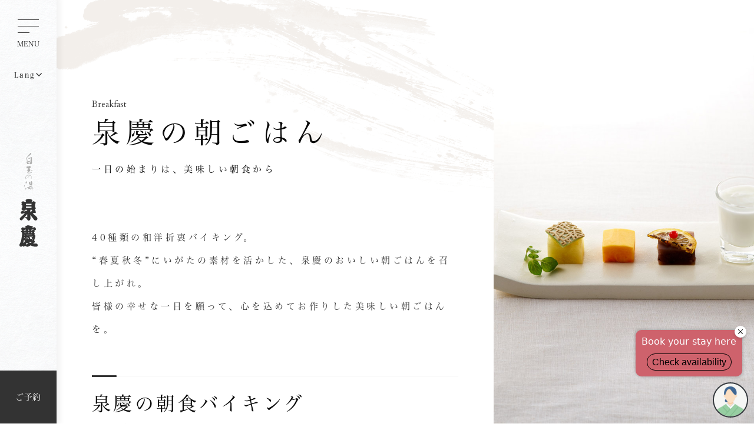

--- FILE ---
content_type: text/html; charset=UTF-8
request_url: https://www.senkei.com/cuisine/asagohan/
body_size: 6904
content:
<!DOCTYPE html>
<html lang="ja">
<head>
 <meta name="viewport" content="width=device-width, initial-scale=1, shrink-to-fit=no">
 <meta name="format-detection" content="telephone=no">
 <meta charset="utf-8">
 <title>朝食 - 料理│新潟・月岡温泉　自家源泉の宿　白玉の湯 泉慶　公式HP</title>
 <meta name="keywords" content="">
 <meta name="description" content="一日の始まりは、美味しい朝食から">
 
<link href="https://fonts.googleapis.com/css2?family=Cardo&display=swap" rel="stylesheet">
<link rel="stylesheet" href="/css/style.css?v=1757663882" media="all">
 <link rel="stylesheet" href="https://cdn.jsdelivr.net/gh/fancyapps/fancybox@3.5.2/dist/jquery.fancybox.min.css" />
 
 <link rel="index" href="/">
 <meta name="theme-color" content="#ffffff">
 <link rel="manifest" href="/manifest.json">
 <link rel="icon" type="image/png" href="/img/common/app-icon/icon48.png">
 <link rel="apple-touch-icon" sizes="180x180" href="/img/common/app-icon/icon180.png">
  <script src="https://webfont.fontplus.jp/accessor/script/fontplus.js?Aed81qYW4ik%3D&box=9Glm~yxCzXA%3D&delay=1&timeout=3&aa=1&ab=2"></script>
<!-- Google Tag Manager -->
<script>(function(w,d,s,l,i){w[l]=w[l]||[];w[l].push({'gtm.start':
new Date().getTime(),event:'gtm.js'});var f=d.getElementsByTagName(s)[0],
j=d.createElement(s),dl=l!='dataLayer'?'&l='+l:'';j.async=true;j.src=
'https://www.googletagmanager.com/gtm.js?id='+i+dl;f.parentNode.insertBefore(j,f);
})(window,document,'script','dataLayer','GTM-5WRCBK2');</script>
<!-- End Google Tag Manager -->
<script async src="https://tripla.jp/sdk/javascript/tripla.min.js" data-triplabot-code="01949127-2e53-7d0a-9b25-20d26ebb9870"></script>
</head>
<body>
<!-- Google Tag Manager (noscript) -->
<noscript><iframe src="https://www.googletagmanager.com/ns.html?id=GTM-5WRCBK2"
height="0" width="0" style="display:none;visibility:hidden"></iframe></noscript>
<!-- End Google Tag Manager (noscript) -->
<!-- //start:.l-wrap -->
<div class="l-wrap">


<header class="l-header">
	<div class="l-header-menu js-navBtn">
		<em class="l-header-menu__icon js-navIcon">
		<span class="is-top">&nbsp;</span>
		<span class="is-middle">&nbsp;</span>
		<span class="is-bottom">&nbsp;</span>
		</em>
		<!-- //end:.l-header-menu__icon -->
		<b class="l-header-menu__text">MENU</b>
	</div>
	<!-- //end:.l-header-menu -->

		<div class="l-header-logo"><a href="/"><img loading="lazy" src="/img/common/logo.svg" sizes="(max-width: 780px) 50vw,100vw" srcset="/img/common/logo_sp.svg 800w,/img/common/logo.svg 1600w" alt="白玉の湯 泉慶"></a></div>
	
	<div class="l-header__lang">
		<select onchange="doGTranslate(this);">
			<option value="">Lang</option>
			<option value="ja|en">EN</option>
			<option value="ja|zh-CN">CH</option>
			<option value="ja|zh-TW">TW</option>
			<option value="ja|ko">KO</option>
			<option value="ja|ja">JA</option>
		</select>
		<script>function doGTranslate(lang_pair) {if(lang_pair.value)lang_pair=lang_pair.value;if(lang_pair=='')return;var lang=lang_pair.split('|')[1];var plang=location.pathname.split('/')[1];if(plang.length !=2 && plang.toLowerCase() != 'zh-cn' && plang.toLowerCase() != 'zh-tw')plang='ja';if(lang == 'ja')location.href=location.protocol+'//'+location.host+location.pathname.replace('/'+plang+'/', '/')+location.search;else location.href=location.protocol+'//'+location.host+'/'+lang+location.pathname.replace('/'+plang+'/', '/')+location.search;}</script>
	</div>

	
	<div class="l-header-btn is-tel d-md-none">
		<img loading="lazy" src="/img/common/svg-icon/call.svg" alt="TEL">
		<em><a href="tel:0254-32-1111" class="stretched-link">TEL</a></em>
	</div>
	<!-- //end:.l-header-btn -->

	<a href="/plan/" class="l-header-contactBtn js-searchBtn2"><img loading="lazy" src="/img/common/svg-icon/office-bag.svg" alt="予約" class="d-md-none"><em><b class="d-none d-md-inline"></b>ご予約</em></a>

</header>
<!-- //end:.l-header -->

	<div class="l-main l-page-split">
		<div class="l-page-split__wrap">
			<div class="l-page-split__main">
				<div class="l-page-split__title">
					<em class="l-page-split__title__caption">Breakfast</em>
					<h1 class="l-page-split__title__h">泉慶の朝ごはん</h1>
					<p class="l-page-split__title__text">一日の始まりは、美味しい朝食から</p>
				</div>
				<!-- //end:.l-paeg-split__title -->

				<div class="l-container-fluid">

					<div class="c-article mb-5 mb-md-6">
						<p class="text-left">40種類の和洋折衷バイキング。<br>
						“春夏秋冬”にいがたの素材を活かした、泉慶のおいしい朝ごはんを召し上がれ。<br class="d-none d-md-inline">
						皆様の幸せな一日を願って、心を込めてお作りした美味しい朝ごはんを。</p>
					</div>
					<!-- //end:.c-article-fluid -->

					<!--
					<ul class="c-list-1 mt-6 mb-5">
						<li class="c-list-1__item"><a href="#s1" class="c-list-1__link px-md-2">泉慶の朝食バイキング</a></li>
						<li class="c-list-1__item"><a href="#s2" class="c-list-1__link px-md-2">こだわりの朝食膳</a></li>
						<li class="c-list-1__item"><a href="#s3" class="c-list-1__link px-md-2">月岡朝ごはんシリーズ</a></li>
					</ul>
					-->

					<!--  _/ _/ _/ _/ _/ _/ start:.s1  _/ _/ _/ _/ _/ _/ -->
					<div id="s1" class="mb-5 mb-md-8">
						<h2 class="c-heading-6 u-fz-md--6">泉慶の朝食バイキング</h2>
						<p class="text-dark mb-2 mb-md-3">新潟の自然溢れる料理と美味しいお餅</p>

						<div class="row mb-2 mb-md-3">
							<div class="col-12 mb-md-2">
								<img src="../../img/cuisine/asagohan/img01.jpg" alt="" class="img-fluid" width="960" height="420">
							</div>
							<div class="col-6 pr-0 pr-md-1">
								<img src="../../img/cuisine/asagohan/img02.jpg" alt="" class="img-fluid" width="960" height="420">
							</div>
							<div class="col-6 pl-0 pl-md-1">
								<img src="../../img/cuisine/asagohan/img03.jpg" alt="" class="img-fluid" width="960" height="420">
							</div>
						</div>
						<!-- //end:.row -->

						<p class="mb-2">にいがたの新鮮な野菜のサラダバーや、炊き立てのご飯とあたたかいお味噌汁。<br>
						料理人がお客様の目の前で作る出汁巻きなど<br>
						「にいがたの自然」溢れる約40種類のバイキングをごゆっくりお楽しみいただけます。</p>
						<p class="mb-2">そして、朝食バイキング会場に入るとひと際目を引く【お餅コーナー】<br>
						「元気にご出発いただきたい」という女将の発想から始まり、【毎日】開催されております。</p>
						<p class="mb-2">美味しいお餅は、米にこだわり新潟産「こがねもち米」を使用。<br>
						ふくよかな香り、コシ、のび、なめらかな舌ざわりが特徴のお餅を、<br>
						「あんこ」「きな粉」「おろし」のお好きなトッピングでお召し上がり下さい。</p>
						<p class="text-danger">【春季】朝7:00～8:30までのご入場となります。(お食事は9:00までとなります)<br>
						【冬季】朝7:30～9:00までのご入場となります。(お食事は9:30までとなります)<br>
						※都合により変更となる場合がございます。</p>

					</div>
					<!--  _/ _/ _/ _/ _/ _/ //end:.s1  _/ _/ _/ _/ _/ _/ -->


					

					<!--  _/ _/ _/ _/ _/ _/ start:.s3  _/ _/ _/ _/ _/ _/ -->
					<div id="s3" class="p-cuisine-asagohan-series mb-4 mb-md-5">
						<hr class="mb-3">

						<h2 class="text-center mb-2 mb-md-3"><img src="../../img/cuisine/asagohan/asagohan_logo.png" alt="月岡朝ごはんシリーズ" width="300" height="235" class="p-cuisine-asagohan-series__logo"></h2>

						<div class="row mb-2 mb-md-3">
							<div class="col-12">
								<img src="../../img/cuisine/asagohan/img08.jpg" alt="" class="img-fluid" width="960" height="520">
							</div>
						</div>
						<!-- //end:.row -->

						<p class="mb-4 text-center">ご飯に合う3種類のオリジナル味噌を作りました。<br>どれも新潟の味を感じて頂ける一品です。</p>

						<div class="row px-xl-3 mb-md-4">
							<div class="col-md-4 px-md-1 text-center mb-4 mb-md-0">
								<img src="../../img/cuisine/asagohan/asagohan_bin_img01.png" alt="" width="215" height="290" class="p-cuisine-asagohan-series__img">
								<h3 class="u-fz--2">南蛮海老みそ</h3>
								<hr class="mt-0 mb-1">
								<p class="u-fz--1 u-ls--0">新潟沖で獲れた県産南蛮エビを<br class="d-none d-md-inline">100％使用。</p>
							</div>
							<div class="col-md-4 px-md-1 text-center mb-4 mb-md-0">
								<img src="../../img/cuisine/asagohan/asagohan_bin_img02.png" alt="" width="215" height="290" class="p-cuisine-asagohan-series__img">
								<h3 class="u-fz--2">のどぐろ味噌</h3>
								<hr class="mt-0 mb-1">
								<p class="u-fz--1 u-ls--0">脂ののったのどぐろを<br class="d-none d-md-inline">越後味噌に漬け込みました。</p>
							</div>
							<div class="col-md-4 px-md-1 text-center mb-4 mb-md-0">
								<img src="../../img/cuisine/asagohan/asagohan_bin_img03.png" alt="" width="215" height="290" class="p-cuisine-asagohan-series__img">
								<h3 class="u-fz--2">越後豚みそ</h3>
								<hr class="mt-0 mb-1">
								<p class="u-fz--1 u-ls--0">ブランド豚「越後もち豚」を<br class="d-none d-md-inline">越後味噌で煮込みました。</p>
							</div>
						</div>

						<p class="text-center">売店で販売しております。<br>
						どれでも1個 <span class="text-danger">650円</span>（消費税込）</p>

					</div>
					<!--  _/ _/ _/ _/ _/ _/ //end:.s3  _/ _/ _/ _/ _/ _/ -->


					<hr>

					<div class="text-center mt-2 mb-5">
						<a href="/cuisine/" class="c-link-1--back">料理ページTOPはこちら</a>
					</div>

				</div>
				<!-- //end:.l-container-fluid -->

			</div>
			<!-- //end:.l-page-split__main -->

			<div class="l-page-split__img">
				<img src="../../img/cuisine/asagohan/mainimg.jpg" alt="朝食" width="800" height="1080">
			</div>
			<!-- //end:.l-paeg-split__img -->

		</div>
		<!-- //end:.l-page-split -->


<!-- //start:.l-footer -->
<footer class="l-footer">
	<div class="l-footer__main">
		<h3 class="l-footer__logo"><a href="/"><img loading="lazy" src="/img/common/f_logo.svg" alt="白玉の湯 泉慶"></a></h3>
		<p class="l-footer__address">〒959-2395 新潟県新発田市月岡温泉453番地<br>TEL <a href="tel:0254-32-1111" class="text-reset">0254-32-1111</a>（代表）<br class="d-md-none">FAX 0254-32-3339</p>

		<ul class="l-footer__aside">
			<li><a href="/information/">泉慶からのお知らせ</a></li>
			<li><a href="/faq/">よくあるお問い合わせ</a></li>
			<li><a href="/voice/">お客様の声</a></li>
			<li><a href="/privacy/">個人情報保護方針</a></li>
		</ul>

		<div class="d-md-flex align-items-center">
			<ul class="l-footer__sns">
				<li><a target="_blank" rel="noopener" href="https://www.instagram.com/hotel.senkei/"><img loading="lazy" src="/img/common/sns-icon/instagram-black.svg" width="24" height="24" alt="Instagram"></a></li>
				<li><a target="_blank" rel="noopener" href="https://www.facebook.com/shiratamanoyu.senkei"><img loading="lazy" src="/img/common/sns-icon/facebook-black.svg" width="24" height="24" alt="Facebook"></a></li>
				<li><a target="_blank" rel="noopener" href="https://twitter.com/hotel_senkei"><img loading="lazy" src="/img/common/sns-icon/twitter-black.svg" width="24" height="24" alt="Twitter"></a></li>
				<li><a target="_blank" rel="noopener" href="https://www.tiktok.com/@hotel_senkei"><img loading="lazy" src="/img/common/sns-icon/tiktok-black.svg" width="24" height="24" alt="TikTok"></a></li>
			</ul>

			<ul class="l-footer__aside ml-md-5">
				<li><a target="_blank" rel="noopener" href="/recruit/">ホテル泉慶グループ採用ページ</a></li>
			</ul>
		</div>

		<div class="l-footer__language">
			<h4 class="l-footer__language__h">FOREIGN LANGUAGE</h4>

			<div class="l-footer__language__list">
				<div class="gtranslate_wrapper"></div>
			</div>
			<script>window.gtranslateSettings = {"default_language":"ja","url_structure":"sub_directory","languages":["ja","en","ko","zh-CN","zh-TW"],"wrapper_selector":".gtranslate_wrapper"}</script>
			<script src="https://cdn.gtranslate.net/widgets/latest/lc.js" defer></script>

					</div>
		<!-- //end:.l-footer__language -->
	</div>
	<!-- //end:.l-footer__main -->

	<div class="l-footer__sub">

		<ul class="l-footer-service">
			<li><a target="_blank" rel="noopener" href="/members/"><img loading="lazy" src="/img/common/members_logo.svg" alt="白玉倶楽部" class="is-members"></a></li>
			<li><a target="_blank" rel="noopener" href="https://www.kahoubridal.com/"><img loading="lazy" src="/img/common/omotenashi-wedding_logo.svg" alt="おもてなしウェディング" class="is-bridal"></a></li>
			<li><a target="_blank" rel="noopener" href="https://senkeikahouonlineshop.com/"><em class="is-store">オンラインショップ</em></a></li>
		</ul>
		<!-- //end:.l-footer-service -->

		<div class="l-footer-group">
			<h4 class="l-footer-group__h">HOTEL SENKEI GROUP</h4>
			<ul class="l-footer-group__list">
				<li><a href="https://www.senkei.com/"><img loading="lazy" src="/img/common/f_senkei-logo.svg" alt="白玉の湯 泉慶" class="is-senkei"></a></li>
				<li><a href="https://www.kahou.com/"><img loading="lazy" src="/img/common/f_kahou-logo.svg" alt="白玉の湯 華鳳" class="is-kahou"></a></li>
				<li><a href="https://www.koshinosato.com/"><img loading="lazy" src="/img/common/f_koshinosato-logo.svg" alt="別邸 越の里" class="is-koshinosato"></a></li>
			</ul>
			<!-- //end:.l-footer-group__list -->
		</div>
		<!-- //end:.l-footer-group -->

		<p class="l-footer__copyright"><small>(C)月岡温泉 白玉の湯 泉慶</small></p>

	</div>
	<!-- //end:.l-footer__sub -->
</footer>
<!-- //end:.l-footer -->
<!-- //start:.l-gnav -->
<div class="l-gnav js-navMenu">

	<div class="l-gnav-main">
		<div class="l-gnav-logo"><img loading="lazy" src="/img/common/gnav-logo.svg" alt="泉慶"></div>

		<nav class="l-gnav-menu">
			<ul class="l-gnav-list">
				<li class="l-gnav-list__item">
					<span class="l-gnav-list__caption">Stay plan</span>
					<a href="/plan/" class="l-gnav-list__link stretched-link">宿泊プラン</a>
				</li>
				<li class="l-gnav-list__item">
					<span class="l-gnav-list__caption">Daytrip</span>
					<a href="/daytrip/" class="l-gnav-list__link stretched-link">日帰りプラン</a>
				</li>
				<li class="l-gnav-list__item">
					<span class="l-gnav-list__caption">Cuisine</span>
					<a href="/cuisine/" class="l-gnav-list__link stretched-link">料理</a>
				</li>
				<li class="l-gnav-list__item">
					<span class="l-gnav-list__caption">Guest room</span>
					<a href="/room/" class="l-gnav-list__link stretched-link">客室</a>
				</li>
				<li class="l-gnav-list__item">
					<span class="l-gnav-list__caption">Onsen</span>
					<a href="/onsen/" class="l-gnav-list__link stretched-link">温泉</a>
				</li>
				<li class="l-gnav-list__item">
					<span class="l-gnav-list__caption">Concept</span>
					<a href="/concept/" class="l-gnav-list__link stretched-link">おもてなし</a>
				</li>
				<li class="l-gnav-list__item">
					<span class="l-gnav-list__caption">Facilities</span>
					<a href="/facilities/" class="l-gnav-list__link stretched-link">館内紹介</a>
				</li>
				<li class="l-gnav-list__item">
					<span class="l-gnav-list__caption">Family</span>
					<a href="/family/" class="l-gnav-list__link stretched-link">お子様連れ</a>
				</li>
				<li class="l-gnav-list__item">
					<span class="l-gnav-list__caption">Group</span>
					<a href="/group/" class="l-gnav-list__link stretched-link">団体のお客様</a>
				</li>
				<li class="l-gnav-list__item">
					<span class="l-gnav-list__caption">Anniversary</span>
					<a href="/anniversary/" class="l-gnav-list__link stretched-link">記念日・お祝い利用</a>
				</li>
				<li class="l-gnav-list__item">
					<span class="l-gnav-list__caption">Access</span>
					<a href="/access/" class="l-gnav-list__link stretched-link">アクセス</a>
				</li>
				<li class="l-gnav-list__item">
					<span class="l-gnav-list__caption">Information</span>
					<a href="/information/" class="l-gnav-list__link stretched-link">お知らせ</a>
				</li>
				<li class="l-gnav-list__item">
					<span class="l-gnav-list__caption">Voice</span>
					<a href="/voice/" class="l-gnav-list__link stretched-link">お客様の声</a>
				</li>
				<li class="l-gnav-list__item">
					<span class="l-gnav-list__caption">Faq</span>
					<a href="/faq/" class="l-gnav-list__link stretched-link">よくある問合せ</a>
				</li>
				<!--
				<li class="l-gnav-list__item">
					<span class="l-gnav-list__caption">Language</span>
					<a href="/language/" class="l-gnav-list__link stretched-link">言語選択</a>
				</li>
				-->
				<li class="l-gnav-list__item">
					<span class="l-gnav-list__caption">Furusato</span>
					<a href="/furusato/" class="l-gnav-list__link stretched-link">ふるさと納税</a>
				</li>
				<li class="l-gnav-list__item">
					<span class="l-gnav-list__caption">Members</span>
					<a href="https://www.senkei.com/members/" class="l-gnav-list__link stretched-link" target="_blank" rel="noopener">お得な会員ポイントサービス</a>
				</li>
			</ul>
			<!-- //end:.l-gnav-list -->
		</nav>
		<!-- //end:.l-gnav-menu -->

		<div class="l-gnav-aside">
			<p class="l-gnav-aside__text">お電話でもご予約をお受けしております</p>
			<a href="tel:0254-32-1111" class="l-gnav-aside__tel"><img loading="lazy" src="/img/common/tel-number.svg" alt="0254-32-1111"></a>
			<p class="u-fz--1 mt-1">予約受付時間 9:00～18:00</p>
		</div>
		<!-- //end:.l-gnav-aside -->

		<div class="l-footer__language__list justify-content-center mb-4">
			<div class="gtranslate_wrapper"></div>
		</div>

		<div class="d-md-flex justify-content-center align-items-center">
		<ul class="l-gnav__sns">
			<li><a target="_blank" rel="noopener" href="https://www.instagram.com/hotel.senkei/"><img loading="lazy" src="/img/common/sns-icon/instagram-black.svg" width="24" height="24" alt="Instagram"></a></li>
			<li><a target="_blank" rel="noopener" href="https://www.facebook.com/shiratamanoyu.senkei"><img loading="lazy" src="/img/common/sns-icon/facebook-black.svg" width="24" height="24" alt="Facebook"></a></li>
			<li><a target="_blank" rel="noopener" href="https://twitter.com/hotel_senkei"><img loading="lazy" src="/img/common/sns-icon/twitter-black.svg" width="24" height="24" alt="Twitter"></a></li>
			<li><a target="_blank" rel="noopener" href="https://www.tiktok.com/@hotel_senkei"><img loading="lazy" src="/img/common/sns-icon/tiktok-black.svg" width="24" height="24" alt="TikTok"></a></li>
		</ul>

			<ul class="l-gnav__sns ml-md-5">
				<li><a href="https://senkeikahouonlineshop.com/" target="_blank"><img src="/img/common/f_online-store-logo.svg" alt="オンラインショップ"></a></li>
			</ul>

			<ul class="l-gnav__sns ml-md-5">
				<li><a target="_blank" rel="noopener" href="/recruit/">ホテル泉慶グループ採用ページ</a></li>
			</ul>
		</div>
	</div>
	<!-- //end:.l-gnav-main -->
</div>
<!-- //end:.l-gnav -->
<!-- //start:.l-search -->
<div class="l-search js-searchMenu">
	<div class="l-search-container">
        <div class="mb-5 mb-md-6">
			<div class="c-heading-1 mb-2 mb-md-3">
				<h2 class="c-heading-1__text u-fz--4 u-fz-md--5">宿泊プランを探す</h2>
				<em class="c-heading-1__caption">Stay plan</em>
			</div>
			<!-- //end:.c-heading-1 -->

			<div class="text-center">
								<a href="?tripla_booking_widget_open=search&type=plan" class="c-btn-3 py-md-3 mx-md-1 u-w--40">全てのプランを見る</a>
			</div>
        </div>

        <div>
                <div class="c-heading-1 mb-2 mb-md-3">
                        <h2 class="c-heading-1__text u-fz--4 u-fz-md--5">空室検索</h2>
                        <em class="c-heading-1__caption">Search plan</em>
                </div>
                <!-- //end:.c-heading-1 -->

			
						<div id="search-bar-container"></div>

			<div class="l-search-close js-searchBtn2">×</div>
        </div>

</div>
<!-- //end:.l-search-container -->
</div>
<!-- //end:.l-search -->

	</div>
	<!-- //end:.l-main -->


</div>
<!-- //end:.l-wrap -->


<script src="https://code.jquery.com/jquery-3.4.1.slim.min.js" integrity="sha384-J6qa4849blE2+poT4WnyKhv5vZF5SrPo0iEjwBvKU7imGFAV0wwj1yYfoRSJoZ+n" crossorigin="anonymous"></script>
<script src="https://stackpath.bootstrapcdn.com/bootstrap/4.4.1/js/bootstrap.min.js" integrity="sha384-wfSDF2E50Y2D1uUdj0O3uMBJnjuUD4Ih7YwaYd1iqfktj0Uod8GCExl3Og8ifwB6" crossorigin="anonymous"></script>
<script src="/js/object-fit-images/ofi.min.js"></script>
<script>$(document).ready(function () { objectFitImages() });</script>
<script src="/js/slick/slick.min.js"></script>
<script src="/js/489ban/search.js"></script>
<script src="/js/project/common.js?v=20250303"></script>

</body>
</html>

--- FILE ---
content_type: text/css
request_url: https://www.senkei.com/css/style.css?v=1757663882
body_size: 62746
content:
@-webkit-keyframes hoverAction{0%{opacity:1}2%{opacity:1}16%{opacity:0.86}50%{opacity:1}100%{opacity:1}}@keyframes hoverAction{0%{opacity:1}2%{opacity:1}16%{opacity:0.86}50%{opacity:1}100%{opacity:1}}@-webkit-keyframes fadeIn{0%{opacity:0}100%{opacity:1}}@keyframes fadeIn{0%{opacity:0}100%{opacity:1}}@-webkit-keyframes fadeOut{0%{opacity:1}100%{opacity:0}}@keyframes fadeOut{0%{opacity:1}100%{opacity:0}}@-webkit-keyframes zoomIn{0%{-webkit-transform:scale(1.05) rotate(0.0001deg);transform:scale(1.05) rotate(0.0001deg)}100%{-webkit-transform:scale(1);transform:scale(1)}}@keyframes zoomIn{0%{-webkit-transform:scale(1.05) rotate(0.0001deg);transform:scale(1.05) rotate(0.0001deg)}100%{-webkit-transform:scale(1);transform:scale(1)}}@-webkit-keyframes zoomInFade{0%{-webkit-transform:scale(1.04) rotate(0.0001deg);transform:scale(1.04) rotate(0.0001deg);opacity:0}100%{-webkit-transform:scale(1);transform:scale(1);opacity:1}}@keyframes zoomInFade{0%{-webkit-transform:scale(1.04) rotate(0.0001deg);transform:scale(1.04) rotate(0.0001deg);opacity:0}100%{-webkit-transform:scale(1);transform:scale(1);opacity:1}}@-webkit-keyframes translateY-down--1{0%{opacity:0;-webkit-transform:translateY(-4px);transform:translateY(-4px)}100%{opacity:1;-webkit-transform:translateY(0px);transform:translateY(0px)}}@keyframes translateY-down--1{0%{opacity:0;-webkit-transform:translateY(-4px);transform:translateY(-4px)}100%{opacity:1;-webkit-transform:translateY(0px);transform:translateY(0px)}}@-webkit-keyframes translateY-down--2{0%{opacity:0;-webkit-transform:translateY(-8px);transform:translateY(-8px)}100%{opacity:1;-webkit-transform:translateY(0px);transform:translateY(0px)}}@keyframes translateY-down--2{0%{opacity:0;-webkit-transform:translateY(-8px);transform:translateY(-8px)}100%{opacity:1;-webkit-transform:translateY(0px);transform:translateY(0px)}}@-webkit-keyframes translateY-down--3{0%{opacity:0;-webkit-transform:translateY(-12px);transform:translateY(-12px)}100%{opacity:1;-webkit-transform:translateY(0px);transform:translateY(0px)}}@keyframes translateY-down--3{0%{opacity:0;-webkit-transform:translateY(-12px);transform:translateY(-12px)}100%{opacity:1;-webkit-transform:translateY(0px);transform:translateY(0px)}}@-webkit-keyframes translateY-up--1{0%{opacity:0;-webkit-transform:translateY(4px);transform:translateY(4px)}100%{opacity:1;-webkit-transform:translateY(0px);transform:translateY(0px)}}@keyframes translateY-up--1{0%{opacity:0;-webkit-transform:translateY(4px);transform:translateY(4px)}100%{opacity:1;-webkit-transform:translateY(0px);transform:translateY(0px)}}@-webkit-keyframes translateY-up--2{0%{opacity:0;-webkit-transform:translateY(8px);transform:translateY(8px)}100%{opacity:1;-webkit-transform:translateY(0px);transform:translateY(0px)}}@keyframes translateY-up--2{0%{opacity:0;-webkit-transform:translateY(8px);transform:translateY(8px)}100%{opacity:1;-webkit-transform:translateY(0px);transform:translateY(0px)}}@-webkit-keyframes translateY-up--3{0%{opacity:0;-webkit-transform:translateY(12px);transform:translateY(12px)}100%{opacity:1;-webkit-transform:translateY(0px);transform:translateY(0px)}}@keyframes translateY-up--3{0%{opacity:0;-webkit-transform:translateY(12px);transform:translateY(12px)}100%{opacity:1;-webkit-transform:translateY(0px);transform:translateY(0px)}}@-webkit-keyframes translateX-next--1{0%{opacity:0;-webkit-transform:translateX(-4px);transform:translateX(-4px)}100%{opacity:1;-webkit-transform:translateX(0px);transform:translateX(0px)}}@keyframes translateX-next--1{0%{opacity:0;-webkit-transform:translateX(-4px);transform:translateX(-4px)}100%{opacity:1;-webkit-transform:translateX(0px);transform:translateX(0px)}}@-webkit-keyframes translateX-next--2{0%{opacity:0;-webkit-transform:translateX(-8px);transform:translateX(-8px)}100%{opacity:1;-webkit-transform:translateX(0px);transform:translateX(0px)}}@keyframes translateX-next--2{0%{opacity:0;-webkit-transform:translateX(-8px);transform:translateX(-8px)}100%{opacity:1;-webkit-transform:translateX(0px);transform:translateX(0px)}}@-webkit-keyframes translateX-next--3{0%{opacity:0;-webkit-transform:translateX(-12px);transform:translateX(-12px)}100%{opacity:1;-webkit-transform:translateX(0px);transform:translateX(0px)}}@keyframes translateX-next--3{0%{opacity:0;-webkit-transform:translateX(-12px);transform:translateX(-12px)}100%{opacity:1;-webkit-transform:translateX(0px);transform:translateX(0px)}}@-webkit-keyframes translateX-prev--1{0%{opacity:0;-webkit-transform:translateX(4px);transform:translateX(4px)}100%{opacity:1;-webkit-transform:translateX(0px);transform:translateX(0px)}}@keyframes translateX-prev--1{0%{opacity:0;-webkit-transform:translateX(4px);transform:translateX(4px)}100%{opacity:1;-webkit-transform:translateX(0px);transform:translateX(0px)}}@-webkit-keyframes translateX-prev--2{0%{opacity:0;-webkit-transform:translateX(8px);transform:translateX(8px)}100%{opacity:1;-webkit-transform:translateX(0px);transform:translateX(0px)}}@keyframes translateX-prev--2{0%{opacity:0;-webkit-transform:translateX(8px);transform:translateX(8px)}100%{opacity:1;-webkit-transform:translateX(0px);transform:translateX(0px)}}@-webkit-keyframes translateX-prev--3{0%{opacity:0;-webkit-transform:translateX(12px);transform:translateX(12px)}100%{opacity:1;-webkit-transform:translateX(0px);transform:translateX(0px)}}@keyframes translateX-prev--3{0%{opacity:0;-webkit-transform:translateX(12px);transform:translateX(12px)}100%{opacity:1;-webkit-transform:translateX(0px);transform:translateX(0px)}}@-webkit-keyframes mouseOverImg{0%{opacity:1}20%{opacity:0.74}100%{opacity:1}}@keyframes mouseOverImg{0%{opacity:1}20%{opacity:0.74}100%{opacity:1}}*,*::before,*::after{-webkit-box-sizing:border-box;box-sizing:border-box}html{font-family:sans-serif;line-height:1.15;-webkit-text-size-adjust:100%;-webkit-tap-highlight-color:rgba(0,0,0,0)}article,aside,figcaption,figure,footer,header,hgroup,main,nav,section{display:block}body{margin:0;font-family:"FP-ヒラギノ明朝 ProN W3","Hiragino Mincho ProN","ヒラギノ明朝 Pro W3","Hiragino Mincho Pro","Noto Serif JP",serif;font-size:1.5rem;font-weight:400;line-height:1.5;color:#333;text-align:left;background-color:#fff}[tabindex="-1"]:focus:not(:focus-visible){outline:0 !important}hr{-webkit-box-sizing:content-box;box-sizing:content-box;height:0;overflow:visible}h1,h2,h3,h4,h5,h6{margin-top:0;margin-bottom:.5rem}p{margin-top:0;margin-bottom:1rem}abbr[title],abbr[data-original-title]{text-decoration:underline;-webkit-text-decoration:underline dotted;text-decoration:underline dotted;cursor:help;border-bottom:0;text-decoration-skip-ink:none}address{margin-bottom:1rem;font-style:normal;line-height:inherit}ol,ul,dl{margin-top:0;margin-bottom:1rem}ol ol,ul ul,ol ul,ul ol{margin-bottom:0}dt{font-weight:700}dd{margin-bottom:.5rem;margin-left:0}blockquote{margin:0 0 1rem}b,strong{font-weight:bolder}small{font-size:80%}sub,sup{position:relative;font-size:75%;line-height:0;vertical-align:baseline}sub{bottom:-.25em}sup{top:-.5em}a{color:#333;text-decoration:none;background-color:transparent}a:hover{color:#4d4d4d;text-decoration:underline}a:not([href]){color:inherit;text-decoration:none}a:not([href]):hover{color:inherit;text-decoration:none}pre,code,kbd,samp{font-family:SFMono-Regular,Menlo,Monaco,Consolas,"Liberation Mono","Courier New",monospace;font-size:1em}pre{margin-top:0;margin-bottom:1rem;overflow:auto}figure{margin:0 0 1rem}img{vertical-align:middle;border-style:none}svg{overflow:hidden;vertical-align:middle}table{border-collapse:collapse}caption{padding-top:1rem;padding-bottom:1rem;color:#6c757d;text-align:left;caption-side:bottom}th{text-align:inherit}label{display:inline-block;margin-bottom:.5rem}button{border-radius:0}button:focus{outline:1px dotted;outline:5px auto -webkit-focus-ring-color}input,button,select,optgroup,textarea{margin:0;font-family:inherit;font-size:inherit;line-height:inherit}button,input{overflow:visible}button,select{text-transform:none}select{word-wrap:normal}button,[type="button"],[type="reset"],[type="submit"]{-webkit-appearance:button}button:not(:disabled),[type="button"]:not(:disabled),[type="reset"]:not(:disabled),[type="submit"]:not(:disabled){cursor:pointer}button::-moz-focus-inner,[type="button"]::-moz-focus-inner,[type="reset"]::-moz-focus-inner,[type="submit"]::-moz-focus-inner{padding:0;border-style:none}input[type="radio"],input[type="checkbox"]{-webkit-box-sizing:border-box;box-sizing:border-box;padding:0}input[type="date"],input[type="time"],input[type="datetime-local"],input[type="month"]{-webkit-appearance:listbox}textarea{overflow:auto;resize:vertical}fieldset{min-width:0;padding:0;margin:0;border:0}legend{display:block;width:100%;max-width:100%;padding:0;margin-bottom:.5rem;font-size:1.5rem;line-height:inherit;color:inherit;white-space:normal}progress{vertical-align:baseline}[type="number"]::-webkit-inner-spin-button,[type="number"]::-webkit-outer-spin-button{height:auto}[type="search"]{outline-offset:-2px;-webkit-appearance:none}[type="search"]::-webkit-search-decoration{-webkit-appearance:none}::-webkit-file-upload-button{font:inherit;-webkit-appearance:button}output{display:inline-block}summary{display:list-item;cursor:pointer}template{display:none}[hidden]{display:none !important}h1,h2,h3,h4,h5,h6,.h1,.h2,.h3,.h4,.h5,.h6{margin-bottom:.5rem;font-weight:500;line-height:1.2}h1,.h1{font-size:3.75rem}h2,.h2{font-size:3rem}h3,.h3{font-size:2.625rem}h4,.h4{font-size:2.25rem}h5,.h5{font-size:1.875rem}h6,.h6{font-size:1.5rem}.lead{font-size:1.875rem;font-weight:300}.display-1{font-size:6rem;font-weight:300;line-height:1.2}.display-2{font-size:5.5rem;font-weight:300;line-height:1.2}.display-3{font-size:4.5rem;font-weight:300;line-height:1.2}.display-4{font-size:3.5rem;font-weight:300;line-height:1.2}hr{margin-top:1rem;margin-bottom:1rem;border:0;border-top:1px solid rgba(0,0,0,0.1)}small,.small{font-size:80%;font-weight:400}mark,.mark{padding:.2em;background-color:#fcf8e3}.list-unstyled{padding-left:0;list-style:none}.list-inline{padding-left:0;list-style:none}.list-inline-item{display:inline-block}.list-inline-item:not(:last-child){margin-right:.5rem}.initialism{font-size:90%;text-transform:uppercase}.blockquote{margin-bottom:1rem;font-size:1.875rem}.blockquote-footer{display:block;font-size:80%;color:#6c757d}.blockquote-footer::before{content:"\2014\00A0"}.img-fluid{max-width:100%;height:auto}.img-thumbnail{padding:.25rem;background-color:#fff;border:1px solid #dee2e6;border-radius:.5rem;max-width:100%;height:auto}.figure{display:inline-block}.figure-img{margin-bottom:.5rem;line-height:1}.figure-caption{font-size:90%;color:#6c757d}.container{width:100%;padding-right:30px;padding-left:30px;margin-right:auto;margin-left:auto}@media (min-width: 576px){.container{max-width:540px}}@media (min-width: 769px){.container{max-width:720px}}@media (min-width: 1025px){.container{max-width:960px}}@media (min-width: 1240px){.container{max-width:1140px}}.container-fluid,.container-sm,.container-md,.container-lg,.container-xl{width:100%;padding-right:30px;padding-left:30px;margin-right:auto;margin-left:auto}@media (min-width: 576px){.container,.container-sm{max-width:540px}}@media (min-width: 769px){.container,.container-sm,.container-md{max-width:720px}}@media (min-width: 1025px){.container,.container-sm,.container-md,.container-lg{max-width:960px}}@media (min-width: 1240px){.container,.container-sm,.container-md,.container-lg,.container-xl{max-width:1140px}}.row{display:-webkit-box;display:-webkit-flex;display:-ms-flexbox;display:flex;-webkit-flex-wrap:wrap;-ms-flex-wrap:wrap;flex-wrap:wrap;margin-right:-30px;margin-left:-30px}.no-gutters{margin-right:0;margin-left:0}.no-gutters>.col,.no-gutters>[class*="col-"]{padding-right:0;padding-left:0}.col-1,.col-2,.col-3,.col-4,.col-5,.col-6,.col-7,.col-8,.col-9,.col-10,.col-11,.col-12,.col,.col-auto,.col-sm-1,.col-sm-2,.col-sm-3,.col-sm-4,.col-sm-5,.col-sm-6,.col-sm-7,.col-sm-8,.col-sm-9,.col-sm-10,.col-sm-11,.col-sm-12,.col-sm,.col-sm-auto,.col-md-1,.col-md-2,.col-md-3,.col-md-4,.col-md-5,.col-md-6,.col-md-7,.col-md-8,.col-md-9,.col-md-10,.col-md-11,.col-md-12,.col-md,.col-md-auto,.col-lg-1,.col-lg-2,.col-lg-3,.col-lg-4,.col-lg-5,.col-lg-6,.col-lg-7,.col-lg-8,.col-lg-9,.col-lg-10,.col-lg-11,.col-lg-12,.col-lg,.col-lg-auto,.col-xl-1,.col-xl-2,.col-xl-3,.col-xl-4,.col-xl-5,.col-xl-6,.col-xl-7,.col-xl-8,.col-xl-9,.col-xl-10,.col-xl-11,.col-xl-12,.col-xl,.col-xl-auto{position:relative;width:100%;padding-right:30px;padding-left:30px}.col{-webkit-flex-basis:0;-ms-flex-preferred-size:0;flex-basis:0;-webkit-box-flex:1;-webkit-flex-grow:1;-ms-flex-positive:1;flex-grow:1;max-width:100%}.row-cols-1>*{-webkit-box-flex:0;-webkit-flex:0 0 100%;-ms-flex:0 0 100%;flex:0 0 100%;max-width:100%}.row-cols-2>*{-webkit-box-flex:0;-webkit-flex:0 0 50%;-ms-flex:0 0 50%;flex:0 0 50%;max-width:50%}.row-cols-3>*{-webkit-box-flex:0;-webkit-flex:0 0 33.33333%;-ms-flex:0 0 33.33333%;flex:0 0 33.33333%;max-width:33.33333%}.row-cols-4>*{-webkit-box-flex:0;-webkit-flex:0 0 25%;-ms-flex:0 0 25%;flex:0 0 25%;max-width:25%}.row-cols-5>*{-webkit-box-flex:0;-webkit-flex:0 0 20%;-ms-flex:0 0 20%;flex:0 0 20%;max-width:20%}.row-cols-6>*{-webkit-box-flex:0;-webkit-flex:0 0 16.66667%;-ms-flex:0 0 16.66667%;flex:0 0 16.66667%;max-width:16.66667%}.col-auto{-webkit-box-flex:0;-webkit-flex:0 0 auto;-ms-flex:0 0 auto;flex:0 0 auto;width:auto;max-width:100%}.col-1{-webkit-box-flex:0;-webkit-flex:0 0 8.33333%;-ms-flex:0 0 8.33333%;flex:0 0 8.33333%;max-width:8.33333%}.col-2{-webkit-box-flex:0;-webkit-flex:0 0 16.66667%;-ms-flex:0 0 16.66667%;flex:0 0 16.66667%;max-width:16.66667%}.col-3{-webkit-box-flex:0;-webkit-flex:0 0 25%;-ms-flex:0 0 25%;flex:0 0 25%;max-width:25%}.col-4{-webkit-box-flex:0;-webkit-flex:0 0 33.33333%;-ms-flex:0 0 33.33333%;flex:0 0 33.33333%;max-width:33.33333%}.col-5{-webkit-box-flex:0;-webkit-flex:0 0 41.66667%;-ms-flex:0 0 41.66667%;flex:0 0 41.66667%;max-width:41.66667%}.col-6{-webkit-box-flex:0;-webkit-flex:0 0 50%;-ms-flex:0 0 50%;flex:0 0 50%;max-width:50%}.col-7{-webkit-box-flex:0;-webkit-flex:0 0 58.33333%;-ms-flex:0 0 58.33333%;flex:0 0 58.33333%;max-width:58.33333%}.col-8{-webkit-box-flex:0;-webkit-flex:0 0 66.66667%;-ms-flex:0 0 66.66667%;flex:0 0 66.66667%;max-width:66.66667%}.col-9{-webkit-box-flex:0;-webkit-flex:0 0 75%;-ms-flex:0 0 75%;flex:0 0 75%;max-width:75%}.col-10{-webkit-box-flex:0;-webkit-flex:0 0 83.33333%;-ms-flex:0 0 83.33333%;flex:0 0 83.33333%;max-width:83.33333%}.col-11{-webkit-box-flex:0;-webkit-flex:0 0 91.66667%;-ms-flex:0 0 91.66667%;flex:0 0 91.66667%;max-width:91.66667%}.col-12{-webkit-box-flex:0;-webkit-flex:0 0 100%;-ms-flex:0 0 100%;flex:0 0 100%;max-width:100%}.order-first{-webkit-box-ordinal-group:0;-webkit-order:-1;-ms-flex-order:-1;order:-1}.order-last{-webkit-box-ordinal-group:14;-webkit-order:13;-ms-flex-order:13;order:13}.order-0{-webkit-box-ordinal-group:1;-webkit-order:0;-ms-flex-order:0;order:0}.order-1{-webkit-box-ordinal-group:2;-webkit-order:1;-ms-flex-order:1;order:1}.order-2{-webkit-box-ordinal-group:3;-webkit-order:2;-ms-flex-order:2;order:2}.order-3{-webkit-box-ordinal-group:4;-webkit-order:3;-ms-flex-order:3;order:3}.order-4{-webkit-box-ordinal-group:5;-webkit-order:4;-ms-flex-order:4;order:4}.order-5{-webkit-box-ordinal-group:6;-webkit-order:5;-ms-flex-order:5;order:5}.order-6{-webkit-box-ordinal-group:7;-webkit-order:6;-ms-flex-order:6;order:6}.order-7{-webkit-box-ordinal-group:8;-webkit-order:7;-ms-flex-order:7;order:7}.order-8{-webkit-box-ordinal-group:9;-webkit-order:8;-ms-flex-order:8;order:8}.order-9{-webkit-box-ordinal-group:10;-webkit-order:9;-ms-flex-order:9;order:9}.order-10{-webkit-box-ordinal-group:11;-webkit-order:10;-ms-flex-order:10;order:10}.order-11{-webkit-box-ordinal-group:12;-webkit-order:11;-ms-flex-order:11;order:11}.order-12{-webkit-box-ordinal-group:13;-webkit-order:12;-ms-flex-order:12;order:12}.offset-1{margin-left:8.33333%}.offset-2{margin-left:16.66667%}.offset-3{margin-left:25%}.offset-4{margin-left:33.33333%}.offset-5{margin-left:41.66667%}.offset-6{margin-left:50%}.offset-7{margin-left:58.33333%}.offset-8{margin-left:66.66667%}.offset-9{margin-left:75%}.offset-10{margin-left:83.33333%}.offset-11{margin-left:91.66667%}@media (min-width: 576px){.col-sm{-webkit-flex-basis:0;-ms-flex-preferred-size:0;flex-basis:0;-webkit-box-flex:1;-webkit-flex-grow:1;-ms-flex-positive:1;flex-grow:1;max-width:100%}.row-cols-sm-1>*{-webkit-box-flex:0;-webkit-flex:0 0 100%;-ms-flex:0 0 100%;flex:0 0 100%;max-width:100%}.row-cols-sm-2>*{-webkit-box-flex:0;-webkit-flex:0 0 50%;-ms-flex:0 0 50%;flex:0 0 50%;max-width:50%}.row-cols-sm-3>*{-webkit-box-flex:0;-webkit-flex:0 0 33.33333%;-ms-flex:0 0 33.33333%;flex:0 0 33.33333%;max-width:33.33333%}.row-cols-sm-4>*{-webkit-box-flex:0;-webkit-flex:0 0 25%;-ms-flex:0 0 25%;flex:0 0 25%;max-width:25%}.row-cols-sm-5>*{-webkit-box-flex:0;-webkit-flex:0 0 20%;-ms-flex:0 0 20%;flex:0 0 20%;max-width:20%}.row-cols-sm-6>*{-webkit-box-flex:0;-webkit-flex:0 0 16.66667%;-ms-flex:0 0 16.66667%;flex:0 0 16.66667%;max-width:16.66667%}.col-sm-auto{-webkit-box-flex:0;-webkit-flex:0 0 auto;-ms-flex:0 0 auto;flex:0 0 auto;width:auto;max-width:100%}.col-sm-1{-webkit-box-flex:0;-webkit-flex:0 0 8.33333%;-ms-flex:0 0 8.33333%;flex:0 0 8.33333%;max-width:8.33333%}.col-sm-2{-webkit-box-flex:0;-webkit-flex:0 0 16.66667%;-ms-flex:0 0 16.66667%;flex:0 0 16.66667%;max-width:16.66667%}.col-sm-3{-webkit-box-flex:0;-webkit-flex:0 0 25%;-ms-flex:0 0 25%;flex:0 0 25%;max-width:25%}.col-sm-4{-webkit-box-flex:0;-webkit-flex:0 0 33.33333%;-ms-flex:0 0 33.33333%;flex:0 0 33.33333%;max-width:33.33333%}.col-sm-5{-webkit-box-flex:0;-webkit-flex:0 0 41.66667%;-ms-flex:0 0 41.66667%;flex:0 0 41.66667%;max-width:41.66667%}.col-sm-6{-webkit-box-flex:0;-webkit-flex:0 0 50%;-ms-flex:0 0 50%;flex:0 0 50%;max-width:50%}.col-sm-7{-webkit-box-flex:0;-webkit-flex:0 0 58.33333%;-ms-flex:0 0 58.33333%;flex:0 0 58.33333%;max-width:58.33333%}.col-sm-8{-webkit-box-flex:0;-webkit-flex:0 0 66.66667%;-ms-flex:0 0 66.66667%;flex:0 0 66.66667%;max-width:66.66667%}.col-sm-9{-webkit-box-flex:0;-webkit-flex:0 0 75%;-ms-flex:0 0 75%;flex:0 0 75%;max-width:75%}.col-sm-10{-webkit-box-flex:0;-webkit-flex:0 0 83.33333%;-ms-flex:0 0 83.33333%;flex:0 0 83.33333%;max-width:83.33333%}.col-sm-11{-webkit-box-flex:0;-webkit-flex:0 0 91.66667%;-ms-flex:0 0 91.66667%;flex:0 0 91.66667%;max-width:91.66667%}.col-sm-12{-webkit-box-flex:0;-webkit-flex:0 0 100%;-ms-flex:0 0 100%;flex:0 0 100%;max-width:100%}.order-sm-first{-webkit-box-ordinal-group:0;-webkit-order:-1;-ms-flex-order:-1;order:-1}.order-sm-last{-webkit-box-ordinal-group:14;-webkit-order:13;-ms-flex-order:13;order:13}.order-sm-0{-webkit-box-ordinal-group:1;-webkit-order:0;-ms-flex-order:0;order:0}.order-sm-1{-webkit-box-ordinal-group:2;-webkit-order:1;-ms-flex-order:1;order:1}.order-sm-2{-webkit-box-ordinal-group:3;-webkit-order:2;-ms-flex-order:2;order:2}.order-sm-3{-webkit-box-ordinal-group:4;-webkit-order:3;-ms-flex-order:3;order:3}.order-sm-4{-webkit-box-ordinal-group:5;-webkit-order:4;-ms-flex-order:4;order:4}.order-sm-5{-webkit-box-ordinal-group:6;-webkit-order:5;-ms-flex-order:5;order:5}.order-sm-6{-webkit-box-ordinal-group:7;-webkit-order:6;-ms-flex-order:6;order:6}.order-sm-7{-webkit-box-ordinal-group:8;-webkit-order:7;-ms-flex-order:7;order:7}.order-sm-8{-webkit-box-ordinal-group:9;-webkit-order:8;-ms-flex-order:8;order:8}.order-sm-9{-webkit-box-ordinal-group:10;-webkit-order:9;-ms-flex-order:9;order:9}.order-sm-10{-webkit-box-ordinal-group:11;-webkit-order:10;-ms-flex-order:10;order:10}.order-sm-11{-webkit-box-ordinal-group:12;-webkit-order:11;-ms-flex-order:11;order:11}.order-sm-12{-webkit-box-ordinal-group:13;-webkit-order:12;-ms-flex-order:12;order:12}.offset-sm-0{margin-left:0}.offset-sm-1{margin-left:8.33333%}.offset-sm-2{margin-left:16.66667%}.offset-sm-3{margin-left:25%}.offset-sm-4{margin-left:33.33333%}.offset-sm-5{margin-left:41.66667%}.offset-sm-6{margin-left:50%}.offset-sm-7{margin-left:58.33333%}.offset-sm-8{margin-left:66.66667%}.offset-sm-9{margin-left:75%}.offset-sm-10{margin-left:83.33333%}.offset-sm-11{margin-left:91.66667%}}@media (min-width: 769px){.col-md{-webkit-flex-basis:0;-ms-flex-preferred-size:0;flex-basis:0;-webkit-box-flex:1;-webkit-flex-grow:1;-ms-flex-positive:1;flex-grow:1;max-width:100%}.row-cols-md-1>*{-webkit-box-flex:0;-webkit-flex:0 0 100%;-ms-flex:0 0 100%;flex:0 0 100%;max-width:100%}.row-cols-md-2>*{-webkit-box-flex:0;-webkit-flex:0 0 50%;-ms-flex:0 0 50%;flex:0 0 50%;max-width:50%}.row-cols-md-3>*{-webkit-box-flex:0;-webkit-flex:0 0 33.33333%;-ms-flex:0 0 33.33333%;flex:0 0 33.33333%;max-width:33.33333%}.row-cols-md-4>*{-webkit-box-flex:0;-webkit-flex:0 0 25%;-ms-flex:0 0 25%;flex:0 0 25%;max-width:25%}.row-cols-md-5>*{-webkit-box-flex:0;-webkit-flex:0 0 20%;-ms-flex:0 0 20%;flex:0 0 20%;max-width:20%}.row-cols-md-6>*{-webkit-box-flex:0;-webkit-flex:0 0 16.66667%;-ms-flex:0 0 16.66667%;flex:0 0 16.66667%;max-width:16.66667%}.col-md-auto{-webkit-box-flex:0;-webkit-flex:0 0 auto;-ms-flex:0 0 auto;flex:0 0 auto;width:auto;max-width:100%}.col-md-1{-webkit-box-flex:0;-webkit-flex:0 0 8.33333%;-ms-flex:0 0 8.33333%;flex:0 0 8.33333%;max-width:8.33333%}.col-md-2{-webkit-box-flex:0;-webkit-flex:0 0 16.66667%;-ms-flex:0 0 16.66667%;flex:0 0 16.66667%;max-width:16.66667%}.col-md-3{-webkit-box-flex:0;-webkit-flex:0 0 25%;-ms-flex:0 0 25%;flex:0 0 25%;max-width:25%}.col-md-4{-webkit-box-flex:0;-webkit-flex:0 0 33.33333%;-ms-flex:0 0 33.33333%;flex:0 0 33.33333%;max-width:33.33333%}.col-md-5{-webkit-box-flex:0;-webkit-flex:0 0 41.66667%;-ms-flex:0 0 41.66667%;flex:0 0 41.66667%;max-width:41.66667%}.col-md-6{-webkit-box-flex:0;-webkit-flex:0 0 50%;-ms-flex:0 0 50%;flex:0 0 50%;max-width:50%}.col-md-7{-webkit-box-flex:0;-webkit-flex:0 0 58.33333%;-ms-flex:0 0 58.33333%;flex:0 0 58.33333%;max-width:58.33333%}.col-md-8{-webkit-box-flex:0;-webkit-flex:0 0 66.66667%;-ms-flex:0 0 66.66667%;flex:0 0 66.66667%;max-width:66.66667%}.col-md-9{-webkit-box-flex:0;-webkit-flex:0 0 75%;-ms-flex:0 0 75%;flex:0 0 75%;max-width:75%}.col-md-10{-webkit-box-flex:0;-webkit-flex:0 0 83.33333%;-ms-flex:0 0 83.33333%;flex:0 0 83.33333%;max-width:83.33333%}.col-md-11{-webkit-box-flex:0;-webkit-flex:0 0 91.66667%;-ms-flex:0 0 91.66667%;flex:0 0 91.66667%;max-width:91.66667%}.col-md-12{-webkit-box-flex:0;-webkit-flex:0 0 100%;-ms-flex:0 0 100%;flex:0 0 100%;max-width:100%}.order-md-first{-webkit-box-ordinal-group:0;-webkit-order:-1;-ms-flex-order:-1;order:-1}.order-md-last{-webkit-box-ordinal-group:14;-webkit-order:13;-ms-flex-order:13;order:13}.order-md-0{-webkit-box-ordinal-group:1;-webkit-order:0;-ms-flex-order:0;order:0}.order-md-1{-webkit-box-ordinal-group:2;-webkit-order:1;-ms-flex-order:1;order:1}.order-md-2{-webkit-box-ordinal-group:3;-webkit-order:2;-ms-flex-order:2;order:2}.order-md-3{-webkit-box-ordinal-group:4;-webkit-order:3;-ms-flex-order:3;order:3}.order-md-4{-webkit-box-ordinal-group:5;-webkit-order:4;-ms-flex-order:4;order:4}.order-md-5{-webkit-box-ordinal-group:6;-webkit-order:5;-ms-flex-order:5;order:5}.order-md-6{-webkit-box-ordinal-group:7;-webkit-order:6;-ms-flex-order:6;order:6}.order-md-7{-webkit-box-ordinal-group:8;-webkit-order:7;-ms-flex-order:7;order:7}.order-md-8{-webkit-box-ordinal-group:9;-webkit-order:8;-ms-flex-order:8;order:8}.order-md-9{-webkit-box-ordinal-group:10;-webkit-order:9;-ms-flex-order:9;order:9}.order-md-10{-webkit-box-ordinal-group:11;-webkit-order:10;-ms-flex-order:10;order:10}.order-md-11{-webkit-box-ordinal-group:12;-webkit-order:11;-ms-flex-order:11;order:11}.order-md-12{-webkit-box-ordinal-group:13;-webkit-order:12;-ms-flex-order:12;order:12}.offset-md-0{margin-left:0}.offset-md-1{margin-left:8.33333%}.offset-md-2{margin-left:16.66667%}.offset-md-3{margin-left:25%}.offset-md-4{margin-left:33.33333%}.offset-md-5{margin-left:41.66667%}.offset-md-6{margin-left:50%}.offset-md-7{margin-left:58.33333%}.offset-md-8{margin-left:66.66667%}.offset-md-9{margin-left:75%}.offset-md-10{margin-left:83.33333%}.offset-md-11{margin-left:91.66667%}}@media (min-width: 1025px){.col-lg{-webkit-flex-basis:0;-ms-flex-preferred-size:0;flex-basis:0;-webkit-box-flex:1;-webkit-flex-grow:1;-ms-flex-positive:1;flex-grow:1;max-width:100%}.row-cols-lg-1>*{-webkit-box-flex:0;-webkit-flex:0 0 100%;-ms-flex:0 0 100%;flex:0 0 100%;max-width:100%}.row-cols-lg-2>*{-webkit-box-flex:0;-webkit-flex:0 0 50%;-ms-flex:0 0 50%;flex:0 0 50%;max-width:50%}.row-cols-lg-3>*{-webkit-box-flex:0;-webkit-flex:0 0 33.33333%;-ms-flex:0 0 33.33333%;flex:0 0 33.33333%;max-width:33.33333%}.row-cols-lg-4>*{-webkit-box-flex:0;-webkit-flex:0 0 25%;-ms-flex:0 0 25%;flex:0 0 25%;max-width:25%}.row-cols-lg-5>*{-webkit-box-flex:0;-webkit-flex:0 0 20%;-ms-flex:0 0 20%;flex:0 0 20%;max-width:20%}.row-cols-lg-6>*{-webkit-box-flex:0;-webkit-flex:0 0 16.66667%;-ms-flex:0 0 16.66667%;flex:0 0 16.66667%;max-width:16.66667%}.col-lg-auto{-webkit-box-flex:0;-webkit-flex:0 0 auto;-ms-flex:0 0 auto;flex:0 0 auto;width:auto;max-width:100%}.col-lg-1{-webkit-box-flex:0;-webkit-flex:0 0 8.33333%;-ms-flex:0 0 8.33333%;flex:0 0 8.33333%;max-width:8.33333%}.col-lg-2{-webkit-box-flex:0;-webkit-flex:0 0 16.66667%;-ms-flex:0 0 16.66667%;flex:0 0 16.66667%;max-width:16.66667%}.col-lg-3{-webkit-box-flex:0;-webkit-flex:0 0 25%;-ms-flex:0 0 25%;flex:0 0 25%;max-width:25%}.col-lg-4{-webkit-box-flex:0;-webkit-flex:0 0 33.33333%;-ms-flex:0 0 33.33333%;flex:0 0 33.33333%;max-width:33.33333%}.col-lg-5{-webkit-box-flex:0;-webkit-flex:0 0 41.66667%;-ms-flex:0 0 41.66667%;flex:0 0 41.66667%;max-width:41.66667%}.col-lg-6{-webkit-box-flex:0;-webkit-flex:0 0 50%;-ms-flex:0 0 50%;flex:0 0 50%;max-width:50%}.col-lg-7{-webkit-box-flex:0;-webkit-flex:0 0 58.33333%;-ms-flex:0 0 58.33333%;flex:0 0 58.33333%;max-width:58.33333%}.col-lg-8{-webkit-box-flex:0;-webkit-flex:0 0 66.66667%;-ms-flex:0 0 66.66667%;flex:0 0 66.66667%;max-width:66.66667%}.col-lg-9{-webkit-box-flex:0;-webkit-flex:0 0 75%;-ms-flex:0 0 75%;flex:0 0 75%;max-width:75%}.col-lg-10{-webkit-box-flex:0;-webkit-flex:0 0 83.33333%;-ms-flex:0 0 83.33333%;flex:0 0 83.33333%;max-width:83.33333%}.col-lg-11{-webkit-box-flex:0;-webkit-flex:0 0 91.66667%;-ms-flex:0 0 91.66667%;flex:0 0 91.66667%;max-width:91.66667%}.col-lg-12{-webkit-box-flex:0;-webkit-flex:0 0 100%;-ms-flex:0 0 100%;flex:0 0 100%;max-width:100%}.order-lg-first{-webkit-box-ordinal-group:0;-webkit-order:-1;-ms-flex-order:-1;order:-1}.order-lg-last{-webkit-box-ordinal-group:14;-webkit-order:13;-ms-flex-order:13;order:13}.order-lg-0{-webkit-box-ordinal-group:1;-webkit-order:0;-ms-flex-order:0;order:0}.order-lg-1{-webkit-box-ordinal-group:2;-webkit-order:1;-ms-flex-order:1;order:1}.order-lg-2{-webkit-box-ordinal-group:3;-webkit-order:2;-ms-flex-order:2;order:2}.order-lg-3{-webkit-box-ordinal-group:4;-webkit-order:3;-ms-flex-order:3;order:3}.order-lg-4{-webkit-box-ordinal-group:5;-webkit-order:4;-ms-flex-order:4;order:4}.order-lg-5{-webkit-box-ordinal-group:6;-webkit-order:5;-ms-flex-order:5;order:5}.order-lg-6{-webkit-box-ordinal-group:7;-webkit-order:6;-ms-flex-order:6;order:6}.order-lg-7{-webkit-box-ordinal-group:8;-webkit-order:7;-ms-flex-order:7;order:7}.order-lg-8{-webkit-box-ordinal-group:9;-webkit-order:8;-ms-flex-order:8;order:8}.order-lg-9{-webkit-box-ordinal-group:10;-webkit-order:9;-ms-flex-order:9;order:9}.order-lg-10{-webkit-box-ordinal-group:11;-webkit-order:10;-ms-flex-order:10;order:10}.order-lg-11{-webkit-box-ordinal-group:12;-webkit-order:11;-ms-flex-order:11;order:11}.order-lg-12{-webkit-box-ordinal-group:13;-webkit-order:12;-ms-flex-order:12;order:12}.offset-lg-0{margin-left:0}.offset-lg-1{margin-left:8.33333%}.offset-lg-2{margin-left:16.66667%}.offset-lg-3{margin-left:25%}.offset-lg-4{margin-left:33.33333%}.offset-lg-5{margin-left:41.66667%}.offset-lg-6{margin-left:50%}.offset-lg-7{margin-left:58.33333%}.offset-lg-8{margin-left:66.66667%}.offset-lg-9{margin-left:75%}.offset-lg-10{margin-left:83.33333%}.offset-lg-11{margin-left:91.66667%}}@media (min-width: 1240px){.col-xl{-webkit-flex-basis:0;-ms-flex-preferred-size:0;flex-basis:0;-webkit-box-flex:1;-webkit-flex-grow:1;-ms-flex-positive:1;flex-grow:1;max-width:100%}.row-cols-xl-1>*{-webkit-box-flex:0;-webkit-flex:0 0 100%;-ms-flex:0 0 100%;flex:0 0 100%;max-width:100%}.row-cols-xl-2>*{-webkit-box-flex:0;-webkit-flex:0 0 50%;-ms-flex:0 0 50%;flex:0 0 50%;max-width:50%}.row-cols-xl-3>*{-webkit-box-flex:0;-webkit-flex:0 0 33.33333%;-ms-flex:0 0 33.33333%;flex:0 0 33.33333%;max-width:33.33333%}.row-cols-xl-4>*{-webkit-box-flex:0;-webkit-flex:0 0 25%;-ms-flex:0 0 25%;flex:0 0 25%;max-width:25%}.row-cols-xl-5>*{-webkit-box-flex:0;-webkit-flex:0 0 20%;-ms-flex:0 0 20%;flex:0 0 20%;max-width:20%}.row-cols-xl-6>*{-webkit-box-flex:0;-webkit-flex:0 0 16.66667%;-ms-flex:0 0 16.66667%;flex:0 0 16.66667%;max-width:16.66667%}.col-xl-auto{-webkit-box-flex:0;-webkit-flex:0 0 auto;-ms-flex:0 0 auto;flex:0 0 auto;width:auto;max-width:100%}.col-xl-1{-webkit-box-flex:0;-webkit-flex:0 0 8.33333%;-ms-flex:0 0 8.33333%;flex:0 0 8.33333%;max-width:8.33333%}.col-xl-2{-webkit-box-flex:0;-webkit-flex:0 0 16.66667%;-ms-flex:0 0 16.66667%;flex:0 0 16.66667%;max-width:16.66667%}.col-xl-3{-webkit-box-flex:0;-webkit-flex:0 0 25%;-ms-flex:0 0 25%;flex:0 0 25%;max-width:25%}.col-xl-4{-webkit-box-flex:0;-webkit-flex:0 0 33.33333%;-ms-flex:0 0 33.33333%;flex:0 0 33.33333%;max-width:33.33333%}.col-xl-5{-webkit-box-flex:0;-webkit-flex:0 0 41.66667%;-ms-flex:0 0 41.66667%;flex:0 0 41.66667%;max-width:41.66667%}.col-xl-6{-webkit-box-flex:0;-webkit-flex:0 0 50%;-ms-flex:0 0 50%;flex:0 0 50%;max-width:50%}.col-xl-7{-webkit-box-flex:0;-webkit-flex:0 0 58.33333%;-ms-flex:0 0 58.33333%;flex:0 0 58.33333%;max-width:58.33333%}.col-xl-8{-webkit-box-flex:0;-webkit-flex:0 0 66.66667%;-ms-flex:0 0 66.66667%;flex:0 0 66.66667%;max-width:66.66667%}.col-xl-9{-webkit-box-flex:0;-webkit-flex:0 0 75%;-ms-flex:0 0 75%;flex:0 0 75%;max-width:75%}.col-xl-10{-webkit-box-flex:0;-webkit-flex:0 0 83.33333%;-ms-flex:0 0 83.33333%;flex:0 0 83.33333%;max-width:83.33333%}.col-xl-11{-webkit-box-flex:0;-webkit-flex:0 0 91.66667%;-ms-flex:0 0 91.66667%;flex:0 0 91.66667%;max-width:91.66667%}.col-xl-12{-webkit-box-flex:0;-webkit-flex:0 0 100%;-ms-flex:0 0 100%;flex:0 0 100%;max-width:100%}.order-xl-first{-webkit-box-ordinal-group:0;-webkit-order:-1;-ms-flex-order:-1;order:-1}.order-xl-last{-webkit-box-ordinal-group:14;-webkit-order:13;-ms-flex-order:13;order:13}.order-xl-0{-webkit-box-ordinal-group:1;-webkit-order:0;-ms-flex-order:0;order:0}.order-xl-1{-webkit-box-ordinal-group:2;-webkit-order:1;-ms-flex-order:1;order:1}.order-xl-2{-webkit-box-ordinal-group:3;-webkit-order:2;-ms-flex-order:2;order:2}.order-xl-3{-webkit-box-ordinal-group:4;-webkit-order:3;-ms-flex-order:3;order:3}.order-xl-4{-webkit-box-ordinal-group:5;-webkit-order:4;-ms-flex-order:4;order:4}.order-xl-5{-webkit-box-ordinal-group:6;-webkit-order:5;-ms-flex-order:5;order:5}.order-xl-6{-webkit-box-ordinal-group:7;-webkit-order:6;-ms-flex-order:6;order:6}.order-xl-7{-webkit-box-ordinal-group:8;-webkit-order:7;-ms-flex-order:7;order:7}.order-xl-8{-webkit-box-ordinal-group:9;-webkit-order:8;-ms-flex-order:8;order:8}.order-xl-9{-webkit-box-ordinal-group:10;-webkit-order:9;-ms-flex-order:9;order:9}.order-xl-10{-webkit-box-ordinal-group:11;-webkit-order:10;-ms-flex-order:10;order:10}.order-xl-11{-webkit-box-ordinal-group:12;-webkit-order:11;-ms-flex-order:11;order:11}.order-xl-12{-webkit-box-ordinal-group:13;-webkit-order:12;-ms-flex-order:12;order:12}.offset-xl-0{margin-left:0}.offset-xl-1{margin-left:8.33333%}.offset-xl-2{margin-left:16.66667%}.offset-xl-3{margin-left:25%}.offset-xl-4{margin-left:33.33333%}.offset-xl-5{margin-left:41.66667%}.offset-xl-6{margin-left:50%}.offset-xl-7{margin-left:58.33333%}.offset-xl-8{margin-left:66.66667%}.offset-xl-9{margin-left:75%}.offset-xl-10{margin-left:83.33333%}.offset-xl-11{margin-left:91.66667%}}.table{width:100%;margin-bottom:1rem;color:#333}.table th,.table td{padding:1rem;vertical-align:top;border-top:1px solid #dee2e6}.table thead th{vertical-align:bottom;border-bottom:2px solid #dee2e6}.table tbody+tbody{border-top:2px solid #dee2e6}.table-sm th,.table-sm td{padding:.3rem}.table-bordered{border:1px solid #dee2e6}.table-bordered th,.table-bordered td{border:1px solid #dee2e6}.table-bordered thead th,.table-bordered thead td{border-bottom-width:2px}.table-borderless th,.table-borderless td,.table-borderless thead th,.table-borderless tbody+tbody{border:0}.table-striped tbody tr:nth-of-type(odd){background-color:rgba(0,0,0,0.05)}.table-hover tbody tr:hover{color:#333;background-color:rgba(0,0,0,0.075)}.table-primary,.table-primary>th,.table-primary>td{background-color:#bababa}.table-primary th,.table-primary td,.table-primary thead th,.table-primary tbody+tbody{border-color:#7f7f7f}.table-hover .table-primary:hover{background-color:#adadad}.table-hover .table-primary:hover>td,.table-hover .table-primary:hover>th{background-color:#adadad}.table-secondary,.table-secondary>th,.table-secondary>td{background-color:#f2e0db}.table-secondary th,.table-secondary td,.table-secondary thead th,.table-secondary tbody+tbody{border-color:#e8c6bd}.table-hover .table-secondary:hover{background-color:#ebd0c8}.table-hover .table-secondary:hover>td,.table-hover .table-secondary:hover>th{background-color:#ebd0c8}.table-success,.table-success>th,.table-success>td{background-color:#bababa}.table-success th,.table-success td,.table-success thead th,.table-success tbody+tbody{border-color:#7f7f7f}.table-hover .table-success:hover{background-color:#adadad}.table-hover .table-success:hover>td,.table-hover .table-success:hover>th{background-color:#adadad}.table-info,.table-info>th,.table-info>td{background-color:#bababa}.table-info th,.table-info td,.table-info thead th,.table-info tbody+tbody{border-color:#7f7f7f}.table-hover .table-info:hover{background-color:#adadad}.table-hover .table-info:hover>td,.table-hover .table-info:hover>th{background-color:#adadad}.table-warning,.table-warning>th,.table-warning>td{background-color:#c3c4cb}.table-warning th,.table-warning td,.table-warning thead th,.table-warning tbody+tbody{border-color:#8f919f}.table-hover .table-warning:hover{background-color:#b5b7bf}.table-hover .table-warning:hover>td,.table-hover .table-warning:hover>th{background-color:#b5b7bf}.table-danger,.table-danger>th,.table-danger>td{background-color:#f2d3d3}.table-danger th,.table-danger td,.table-danger thead th,.table-danger tbody+tbody{border-color:#e7adad}.table-hover .table-danger:hover{background-color:#ecbfbf}.table-hover .table-danger:hover>td,.table-hover .table-danger:hover>th{background-color:#ecbfbf}.table-light,.table-light>th,.table-light>td{background-color:#fbfbfb}.table-light th,.table-light td,.table-light thead th,.table-light tbody+tbody{border-color:#f8f8f8}.table-hover .table-light:hover{background-color:#eee}.table-hover .table-light:hover>td,.table-hover .table-light:hover>th{background-color:#eee}.table-dark,.table-dark>th,.table-dark>td{background-color:#d6d6d6}.table-dark th,.table-dark td,.table-dark thead th,.table-dark tbody+tbody{border-color:#b4b4b4}.table-hover .table-dark:hover{background-color:#c9c9c9}.table-hover .table-dark:hover>td,.table-hover .table-dark:hover>th{background-color:#c9c9c9}.table-active,.table-active>th,.table-active>td{background-color:rgba(0,0,0,0.075)}.table-hover .table-active:hover{background-color:rgba(0,0,0,0.075)}.table-hover .table-active:hover>td,.table-hover .table-active:hover>th{background-color:rgba(0,0,0,0.075)}.table .thead-dark th{color:#fff;background-color:#343a40;border-color:#454d55}.table .thead-light th{color:#495057;background-color:#e9ecef;border-color:#dee2e6}.table-dark{color:#fff;background-color:#343a40}.table-dark th,.table-dark td,.table-dark thead th{border-color:#454d55}.table-dark.table-bordered{border:0}.table-dark.table-striped tbody tr:nth-of-type(odd){background-color:rgba(255,255,255,0.05)}.table-dark.table-hover tbody tr:hover{color:#fff;background-color:rgba(255,255,255,0.075)}@media (max-width: 575.98px){.table-responsive-sm{display:block;width:100%;overflow-x:auto;-webkit-overflow-scrolling:touch}.table-responsive-sm>.table-bordered{border:0}}@media (max-width: 768.98px){.table-responsive-md{display:block;width:100%;overflow-x:auto;-webkit-overflow-scrolling:touch}.table-responsive-md>.table-bordered{border:0}}@media (max-width: 1024.98px){.table-responsive-lg{display:block;width:100%;overflow-x:auto;-webkit-overflow-scrolling:touch}.table-responsive-lg>.table-bordered{border:0}}@media (max-width: 1239.98px){.table-responsive-xl{display:block;width:100%;overflow-x:auto;-webkit-overflow-scrolling:touch}.table-responsive-xl>.table-bordered{border:0}}.table-responsive{display:block;width:100%;overflow-x:auto;-webkit-overflow-scrolling:touch}.table-responsive>.table-bordered{border:0}.close{float:right;font-size:2.25rem;font-weight:700;line-height:1;color:#000;text-shadow:0 1px 0 #fff;opacity:.5}.close:hover{color:#000;text-decoration:none}.close:not(:disabled):not(.disabled):hover,.close:not(:disabled):not(.disabled):focus{opacity:.75}button.close{padding:0;background-color:transparent;border:0;-webkit-appearance:none;-moz-appearance:none;appearance:none}a.close.disabled{pointer-events:none}.modal-open{overflow:hidden}.modal-open .modal{overflow-x:hidden;overflow-y:auto}.modal{position:fixed;top:0;left:0;z-index:5050;display:none;width:100%;height:100%;overflow:hidden;outline:0}.modal-dialog{position:relative;width:auto;margin:1.5rem;pointer-events:none}.modal.fade .modal-dialog{-webkit-transition:-webkit-transform 0.3s ease-out;transition:-webkit-transform 0.3s ease-out;transition:transform 0.3s ease-out;transition:transform 0.3s ease-out, -webkit-transform 0.3s ease-out;-webkit-transform:translate(0, -50px);transform:translate(0, -50px)}@media (prefers-reduced-motion: reduce){.modal.fade .modal-dialog{-webkit-transition:none;transition:none}}.modal.show .modal-dialog{-webkit-transform:none;transform:none}.modal.modal-static .modal-dialog{-webkit-transform:scale(1.02);transform:scale(1.02)}.modal-dialog-scrollable{display:-webkit-box;display:-webkit-flex;display:-ms-flexbox;display:flex;max-height:calc(100% - 3rem)}.modal-dialog-scrollable .modal-content{max-height:calc(100vh - 3rem);overflow:hidden}.modal-dialog-scrollable .modal-header,.modal-dialog-scrollable .modal-footer{-webkit-flex-shrink:0;-ms-flex-negative:0;flex-shrink:0}.modal-dialog-scrollable .modal-body{overflow-y:auto}.modal-dialog-centered{display:-webkit-box;display:-webkit-flex;display:-ms-flexbox;display:flex;-webkit-box-align:center;-webkit-align-items:center;-ms-flex-align:center;align-items:center;min-height:calc(100% - 3rem)}.modal-dialog-centered::before{display:block;height:calc(100vh - 3rem);content:""}.modal-dialog-centered.modal-dialog-scrollable{-webkit-box-orient:vertical;-webkit-box-direction:normal;-webkit-flex-direction:column;-ms-flex-direction:column;flex-direction:column;-webkit-box-pack:center;-webkit-justify-content:center;-ms-flex-pack:center;justify-content:center;height:100%}.modal-dialog-centered.modal-dialog-scrollable .modal-content{max-height:none}.modal-dialog-centered.modal-dialog-scrollable::before{content:none}.modal-content{position:relative;display:-webkit-box;display:-webkit-flex;display:-ms-flexbox;display:flex;-webkit-box-orient:vertical;-webkit-box-direction:normal;-webkit-flex-direction:column;-ms-flex-direction:column;flex-direction:column;width:100%;pointer-events:auto;background-color:#fff;background-clip:padding-box;border:1px solid none;border-radius:.3rem;outline:0}.modal-backdrop{position:fixed;top:0;left:0;z-index:5040;width:100vw;height:100vh;background-color:#fff}.modal-backdrop.fade{opacity:0}.modal-backdrop.show{opacity:.8}.modal-header{display:-webkit-box;display:-webkit-flex;display:-ms-flexbox;display:flex;-webkit-box-align:start;-webkit-align-items:flex-start;-ms-flex-align:start;align-items:flex-start;-webkit-box-pack:justify;-webkit-justify-content:space-between;-ms-flex-pack:justify;justify-content:space-between;padding:1rem 1rem;border-bottom:1px solid #dee2e6;border-top-left-radius:calc(.3rem - 1px);border-top-right-radius:calc(.3rem - 1px)}.modal-header .close{padding:1rem 1rem;margin:-1rem -1rem -1rem auto}.modal-title{margin-bottom:0;line-height:1.5}.modal-body{position:relative;-webkit-box-flex:1;-webkit-flex:1 1 auto;-ms-flex:1 1 auto;flex:1 1 auto;padding:1.2rem}.modal-footer{display:-webkit-box;display:-webkit-flex;display:-ms-flexbox;display:flex;-webkit-flex-wrap:wrap;-ms-flex-wrap:wrap;flex-wrap:wrap;-webkit-box-align:center;-webkit-align-items:center;-ms-flex-align:center;align-items:center;-webkit-box-pack:end;-webkit-justify-content:flex-end;-ms-flex-pack:end;justify-content:flex-end;padding:.95rem;border-top:1px solid #dee2e6;border-bottom-right-radius:calc(.3rem - 1px);border-bottom-left-radius:calc(.3rem - 1px)}.modal-footer>*{margin:.25rem}.modal-scrollbar-measure{position:absolute;top:-9999px;width:50px;height:50px;overflow:scroll}@media (min-width: 576px){.modal-dialog{max-width:500px;margin:1.75rem auto}.modal-dialog-scrollable{max-height:calc(100% - 3.5rem)}.modal-dialog-scrollable .modal-content{max-height:calc(100vh - 3.5rem)}.modal-dialog-centered{min-height:calc(100% - 3.5rem)}.modal-dialog-centered::before{height:calc(100vh - 3.5rem)}.modal-sm{max-width:300px}}@media (min-width: 1025px){.modal-lg,.modal-xl{max-width:800px}}@media (min-width: 1240px){.modal-xl{max-width:1140px}}.align-baseline{vertical-align:baseline !important}.align-top{vertical-align:top !important}.align-middle{vertical-align:middle !important}.align-bottom{vertical-align:bottom !important}.align-text-bottom{vertical-align:text-bottom !important}.align-text-top{vertical-align:text-top !important}.bg-primary{background-color:#090909 !important}a.bg-primary:hover,a.bg-primary:focus,button.bg-primary:hover,button.bg-primary:focus{background-color:#000 !important}.bg-secondary{background-color:#D29180 !important}a.bg-secondary:hover,a.bg-secondary:focus,button.bg-secondary:hover,button.bg-secondary:focus{background-color:#c5705a !important}.bg-success{background-color:#090909 !important}a.bg-success:hover,a.bg-success:focus,button.bg-success:hover,button.bg-success:focus{background-color:#000 !important}.bg-info{background-color:#090909 !important}a.bg-info:hover,a.bg-info:focus,button.bg-info:hover,button.bg-info:focus{background-color:#000 !important}.bg-warning{background-color:#272B47 !important}a.bg-warning:hover,a.bg-warning:focus,button.bg-warning:hover,button.bg-warning:focus{background-color:#151726 !important}.bg-danger{background-color:#D16161 !important}a.bg-danger:hover,a.bg-danger:focus,button.bg-danger:hover,button.bg-danger:focus{background-color:#c63a3a !important}.bg-light{background-color:#F2F2F2 !important}a.bg-light:hover,a.bg-light:focus,button.bg-light:hover,button.bg-light:focus{background-color:#d9d9d9 !important}.bg-dark{background-color:#6E6E6E !important}a.bg-dark:hover,a.bg-dark:focus,button.bg-dark:hover,button.bg-dark:focus{background-color:#555 !important}.bg-white{background-color:#fff !important}.bg-transparent{background-color:transparent !important}.border{border:1px solid #dee2e6 !important}.border-top{border-top:1px solid #dee2e6 !important}.border-right{border-right:1px solid #dee2e6 !important}.border-bottom{border-bottom:1px solid #dee2e6 !important}.border-left{border-left:1px solid #dee2e6 !important}.border-0{border:0 !important}.border-top-0{border-top:0 !important}.border-right-0{border-right:0 !important}.border-bottom-0{border-bottom:0 !important}.border-left-0{border-left:0 !important}.border-primary{border-color:#090909 !important}.border-secondary{border-color:#D29180 !important}.border-success{border-color:#090909 !important}.border-info{border-color:#090909 !important}.border-warning{border-color:#272B47 !important}.border-danger{border-color:#D16161 !important}.border-light{border-color:#F2F2F2 !important}.border-dark{border-color:#6E6E6E !important}.border-white{border-color:#fff !important}.rounded-sm{border-radius:.2rem !important}.rounded{border-radius:.5rem !important}.rounded-top{border-top-left-radius:.5rem !important;border-top-right-radius:.5rem !important}.rounded-right{border-top-right-radius:.5rem !important;border-bottom-right-radius:.5rem !important}.rounded-bottom{border-bottom-right-radius:.5rem !important;border-bottom-left-radius:.5rem !important}.rounded-left{border-top-left-radius:.5rem !important;border-bottom-left-radius:.5rem !important}.rounded-lg{border-radius:.3rem !important}.rounded-circle{border-radius:50% !important}.rounded-pill{border-radius:50rem !important}.rounded-0{border-radius:0 !important}.clearfix::after{display:block;clear:both;content:""}.d-none{display:none !important}.d-inline{display:inline !important}.d-inline-block{display:inline-block !important}.d-block{display:block !important}.d-table{display:table !important}.d-table-row{display:table-row !important}.d-table-cell{display:table-cell !important}.d-flex{display:-webkit-box !important;display:-webkit-flex !important;display:-ms-flexbox !important;display:flex !important}.d-inline-flex{display:-webkit-inline-box !important;display:-webkit-inline-flex !important;display:-ms-inline-flexbox !important;display:inline-flex !important}@media (min-width: 576px){.d-sm-none{display:none !important}.d-sm-inline{display:inline !important}.d-sm-inline-block{display:inline-block !important}.d-sm-block{display:block !important}.d-sm-table{display:table !important}.d-sm-table-row{display:table-row !important}.d-sm-table-cell{display:table-cell !important}.d-sm-flex{display:-webkit-box !important;display:-webkit-flex !important;display:-ms-flexbox !important;display:flex !important}.d-sm-inline-flex{display:-webkit-inline-box !important;display:-webkit-inline-flex !important;display:-ms-inline-flexbox !important;display:inline-flex !important}}@media (min-width: 769px){.d-md-none{display:none !important}.d-md-inline{display:inline !important}.d-md-inline-block{display:inline-block !important}.d-md-block{display:block !important}.d-md-table{display:table !important}.d-md-table-row{display:table-row !important}.d-md-table-cell{display:table-cell !important}.d-md-flex{display:-webkit-box !important;display:-webkit-flex !important;display:-ms-flexbox !important;display:flex !important}.d-md-inline-flex{display:-webkit-inline-box !important;display:-webkit-inline-flex !important;display:-ms-inline-flexbox !important;display:inline-flex !important}}@media (min-width: 1025px){.d-lg-none{display:none !important}.d-lg-inline{display:inline !important}.d-lg-inline-block{display:inline-block !important}.d-lg-block{display:block !important}.d-lg-table{display:table !important}.d-lg-table-row{display:table-row !important}.d-lg-table-cell{display:table-cell !important}.d-lg-flex{display:-webkit-box !important;display:-webkit-flex !important;display:-ms-flexbox !important;display:flex !important}.d-lg-inline-flex{display:-webkit-inline-box !important;display:-webkit-inline-flex !important;display:-ms-inline-flexbox !important;display:inline-flex !important}}@media (min-width: 1240px){.d-xl-none{display:none !important}.d-xl-inline{display:inline !important}.d-xl-inline-block{display:inline-block !important}.d-xl-block{display:block !important}.d-xl-table{display:table !important}.d-xl-table-row{display:table-row !important}.d-xl-table-cell{display:table-cell !important}.d-xl-flex{display:-webkit-box !important;display:-webkit-flex !important;display:-ms-flexbox !important;display:flex !important}.d-xl-inline-flex{display:-webkit-inline-box !important;display:-webkit-inline-flex !important;display:-ms-inline-flexbox !important;display:inline-flex !important}}@media print{.d-print-none{display:none !important}.d-print-inline{display:inline !important}.d-print-inline-block{display:inline-block !important}.d-print-block{display:block !important}.d-print-table{display:table !important}.d-print-table-row{display:table-row !important}.d-print-table-cell{display:table-cell !important}.d-print-flex{display:-webkit-box !important;display:-webkit-flex !important;display:-ms-flexbox !important;display:flex !important}.d-print-inline-flex{display:-webkit-inline-box !important;display:-webkit-inline-flex !important;display:-ms-inline-flexbox !important;display:inline-flex !important}}.embed-responsive{position:relative;display:block;width:100%;padding:0;overflow:hidden}.embed-responsive::before{display:block;content:""}.embed-responsive .embed-responsive-item,.embed-responsive iframe,.embed-responsive embed,.embed-responsive object,.embed-responsive video{position:absolute;top:0;bottom:0;left:0;width:100%;height:100%;border:0}.embed-responsive-21by9::before{padding-top:42.85714%}.embed-responsive-16by9::before{padding-top:56.25%}.embed-responsive-4by3::before{padding-top:75%}.embed-responsive-1by1::before{padding-top:100%}.flex-row{-webkit-box-orient:horizontal !important;-webkit-box-direction:normal !important;-webkit-flex-direction:row !important;-ms-flex-direction:row !important;flex-direction:row !important}.flex-column{-webkit-box-orient:vertical !important;-webkit-box-direction:normal !important;-webkit-flex-direction:column !important;-ms-flex-direction:column !important;flex-direction:column !important}.flex-row-reverse{-webkit-box-orient:horizontal !important;-webkit-box-direction:reverse !important;-webkit-flex-direction:row-reverse !important;-ms-flex-direction:row-reverse !important;flex-direction:row-reverse !important}.flex-column-reverse{-webkit-box-orient:vertical !important;-webkit-box-direction:reverse !important;-webkit-flex-direction:column-reverse !important;-ms-flex-direction:column-reverse !important;flex-direction:column-reverse !important}.flex-wrap{-webkit-flex-wrap:wrap !important;-ms-flex-wrap:wrap !important;flex-wrap:wrap !important}.flex-nowrap{-webkit-flex-wrap:nowrap !important;-ms-flex-wrap:nowrap !important;flex-wrap:nowrap !important}.flex-wrap-reverse{-webkit-flex-wrap:wrap-reverse !important;-ms-flex-wrap:wrap-reverse !important;flex-wrap:wrap-reverse !important}.flex-fill{-webkit-box-flex:1 !important;-webkit-flex:1 1 auto !important;-ms-flex:1 1 auto !important;flex:1 1 auto !important}.flex-grow-0{-webkit-box-flex:0 !important;-webkit-flex-grow:0 !important;-ms-flex-positive:0 !important;flex-grow:0 !important}.flex-grow-1{-webkit-box-flex:1 !important;-webkit-flex-grow:1 !important;-ms-flex-positive:1 !important;flex-grow:1 !important}.flex-shrink-0{-webkit-flex-shrink:0 !important;-ms-flex-negative:0 !important;flex-shrink:0 !important}.flex-shrink-1{-webkit-flex-shrink:1 !important;-ms-flex-negative:1 !important;flex-shrink:1 !important}.justify-content-start{-webkit-box-pack:start !important;-webkit-justify-content:flex-start !important;-ms-flex-pack:start !important;justify-content:flex-start !important}.justify-content-end{-webkit-box-pack:end !important;-webkit-justify-content:flex-end !important;-ms-flex-pack:end !important;justify-content:flex-end !important}.justify-content-center{-webkit-box-pack:center !important;-webkit-justify-content:center !important;-ms-flex-pack:center !important;justify-content:center !important}.justify-content-between{-webkit-box-pack:justify !important;-webkit-justify-content:space-between !important;-ms-flex-pack:justify !important;justify-content:space-between !important}.justify-content-around{-webkit-justify-content:space-around !important;-ms-flex-pack:distribute !important;justify-content:space-around !important}.align-items-start{-webkit-box-align:start !important;-webkit-align-items:flex-start !important;-ms-flex-align:start !important;align-items:flex-start !important}.align-items-end{-webkit-box-align:end !important;-webkit-align-items:flex-end !important;-ms-flex-align:end !important;align-items:flex-end !important}.align-items-center{-webkit-box-align:center !important;-webkit-align-items:center !important;-ms-flex-align:center !important;align-items:center !important}.align-items-baseline{-webkit-box-align:baseline !important;-webkit-align-items:baseline !important;-ms-flex-align:baseline !important;align-items:baseline !important}.align-items-stretch{-webkit-box-align:stretch !important;-webkit-align-items:stretch !important;-ms-flex-align:stretch !important;align-items:stretch !important}.align-content-start{-webkit-align-content:flex-start !important;-ms-flex-line-pack:start !important;align-content:flex-start !important}.align-content-end{-webkit-align-content:flex-end !important;-ms-flex-line-pack:end !important;align-content:flex-end !important}.align-content-center{-webkit-align-content:center !important;-ms-flex-line-pack:center !important;align-content:center !important}.align-content-between{-webkit-align-content:space-between !important;-ms-flex-line-pack:justify !important;align-content:space-between !important}.align-content-around{-webkit-align-content:space-around !important;-ms-flex-line-pack:distribute !important;align-content:space-around !important}.align-content-stretch{-webkit-align-content:stretch !important;-ms-flex-line-pack:stretch !important;align-content:stretch !important}.align-self-auto{-webkit-align-self:auto !important;-ms-flex-item-align:auto !important;-ms-grid-row-align:auto !important;align-self:auto !important}.align-self-start{-webkit-align-self:flex-start !important;-ms-flex-item-align:start !important;align-self:flex-start !important}.align-self-end{-webkit-align-self:flex-end !important;-ms-flex-item-align:end !important;align-self:flex-end !important}.align-self-center{-webkit-align-self:center !important;-ms-flex-item-align:center !important;-ms-grid-row-align:center !important;align-self:center !important}.align-self-baseline{-webkit-align-self:baseline !important;-ms-flex-item-align:baseline !important;align-self:baseline !important}.align-self-stretch{-webkit-align-self:stretch !important;-ms-flex-item-align:stretch !important;-ms-grid-row-align:stretch !important;align-self:stretch !important}@media (min-width: 576px){.flex-sm-row{-webkit-box-orient:horizontal !important;-webkit-box-direction:normal !important;-webkit-flex-direction:row !important;-ms-flex-direction:row !important;flex-direction:row !important}.flex-sm-column{-webkit-box-orient:vertical !important;-webkit-box-direction:normal !important;-webkit-flex-direction:column !important;-ms-flex-direction:column !important;flex-direction:column !important}.flex-sm-row-reverse{-webkit-box-orient:horizontal !important;-webkit-box-direction:reverse !important;-webkit-flex-direction:row-reverse !important;-ms-flex-direction:row-reverse !important;flex-direction:row-reverse !important}.flex-sm-column-reverse{-webkit-box-orient:vertical !important;-webkit-box-direction:reverse !important;-webkit-flex-direction:column-reverse !important;-ms-flex-direction:column-reverse !important;flex-direction:column-reverse !important}.flex-sm-wrap{-webkit-flex-wrap:wrap !important;-ms-flex-wrap:wrap !important;flex-wrap:wrap !important}.flex-sm-nowrap{-webkit-flex-wrap:nowrap !important;-ms-flex-wrap:nowrap !important;flex-wrap:nowrap !important}.flex-sm-wrap-reverse{-webkit-flex-wrap:wrap-reverse !important;-ms-flex-wrap:wrap-reverse !important;flex-wrap:wrap-reverse !important}.flex-sm-fill{-webkit-box-flex:1 !important;-webkit-flex:1 1 auto !important;-ms-flex:1 1 auto !important;flex:1 1 auto !important}.flex-sm-grow-0{-webkit-box-flex:0 !important;-webkit-flex-grow:0 !important;-ms-flex-positive:0 !important;flex-grow:0 !important}.flex-sm-grow-1{-webkit-box-flex:1 !important;-webkit-flex-grow:1 !important;-ms-flex-positive:1 !important;flex-grow:1 !important}.flex-sm-shrink-0{-webkit-flex-shrink:0 !important;-ms-flex-negative:0 !important;flex-shrink:0 !important}.flex-sm-shrink-1{-webkit-flex-shrink:1 !important;-ms-flex-negative:1 !important;flex-shrink:1 !important}.justify-content-sm-start{-webkit-box-pack:start !important;-webkit-justify-content:flex-start !important;-ms-flex-pack:start !important;justify-content:flex-start !important}.justify-content-sm-end{-webkit-box-pack:end !important;-webkit-justify-content:flex-end !important;-ms-flex-pack:end !important;justify-content:flex-end !important}.justify-content-sm-center{-webkit-box-pack:center !important;-webkit-justify-content:center !important;-ms-flex-pack:center !important;justify-content:center !important}.justify-content-sm-between{-webkit-box-pack:justify !important;-webkit-justify-content:space-between !important;-ms-flex-pack:justify !important;justify-content:space-between !important}.justify-content-sm-around{-webkit-justify-content:space-around !important;-ms-flex-pack:distribute !important;justify-content:space-around !important}.align-items-sm-start{-webkit-box-align:start !important;-webkit-align-items:flex-start !important;-ms-flex-align:start !important;align-items:flex-start !important}.align-items-sm-end{-webkit-box-align:end !important;-webkit-align-items:flex-end !important;-ms-flex-align:end !important;align-items:flex-end !important}.align-items-sm-center{-webkit-box-align:center !important;-webkit-align-items:center !important;-ms-flex-align:center !important;align-items:center !important}.align-items-sm-baseline{-webkit-box-align:baseline !important;-webkit-align-items:baseline !important;-ms-flex-align:baseline !important;align-items:baseline !important}.align-items-sm-stretch{-webkit-box-align:stretch !important;-webkit-align-items:stretch !important;-ms-flex-align:stretch !important;align-items:stretch !important}.align-content-sm-start{-webkit-align-content:flex-start !important;-ms-flex-line-pack:start !important;align-content:flex-start !important}.align-content-sm-end{-webkit-align-content:flex-end !important;-ms-flex-line-pack:end !important;align-content:flex-end !important}.align-content-sm-center{-webkit-align-content:center !important;-ms-flex-line-pack:center !important;align-content:center !important}.align-content-sm-between{-webkit-align-content:space-between !important;-ms-flex-line-pack:justify !important;align-content:space-between !important}.align-content-sm-around{-webkit-align-content:space-around !important;-ms-flex-line-pack:distribute !important;align-content:space-around !important}.align-content-sm-stretch{-webkit-align-content:stretch !important;-ms-flex-line-pack:stretch !important;align-content:stretch !important}.align-self-sm-auto{-webkit-align-self:auto !important;-ms-flex-item-align:auto !important;-ms-grid-row-align:auto !important;align-self:auto !important}.align-self-sm-start{-webkit-align-self:flex-start !important;-ms-flex-item-align:start !important;align-self:flex-start !important}.align-self-sm-end{-webkit-align-self:flex-end !important;-ms-flex-item-align:end !important;align-self:flex-end !important}.align-self-sm-center{-webkit-align-self:center !important;-ms-flex-item-align:center !important;-ms-grid-row-align:center !important;align-self:center !important}.align-self-sm-baseline{-webkit-align-self:baseline !important;-ms-flex-item-align:baseline !important;align-self:baseline !important}.align-self-sm-stretch{-webkit-align-self:stretch !important;-ms-flex-item-align:stretch !important;-ms-grid-row-align:stretch !important;align-self:stretch !important}}@media (min-width: 769px){.flex-md-row{-webkit-box-orient:horizontal !important;-webkit-box-direction:normal !important;-webkit-flex-direction:row !important;-ms-flex-direction:row !important;flex-direction:row !important}.flex-md-column{-webkit-box-orient:vertical !important;-webkit-box-direction:normal !important;-webkit-flex-direction:column !important;-ms-flex-direction:column !important;flex-direction:column !important}.flex-md-row-reverse{-webkit-box-orient:horizontal !important;-webkit-box-direction:reverse !important;-webkit-flex-direction:row-reverse !important;-ms-flex-direction:row-reverse !important;flex-direction:row-reverse !important}.flex-md-column-reverse{-webkit-box-orient:vertical !important;-webkit-box-direction:reverse !important;-webkit-flex-direction:column-reverse !important;-ms-flex-direction:column-reverse !important;flex-direction:column-reverse !important}.flex-md-wrap{-webkit-flex-wrap:wrap !important;-ms-flex-wrap:wrap !important;flex-wrap:wrap !important}.flex-md-nowrap{-webkit-flex-wrap:nowrap !important;-ms-flex-wrap:nowrap !important;flex-wrap:nowrap !important}.flex-md-wrap-reverse{-webkit-flex-wrap:wrap-reverse !important;-ms-flex-wrap:wrap-reverse !important;flex-wrap:wrap-reverse !important}.flex-md-fill{-webkit-box-flex:1 !important;-webkit-flex:1 1 auto !important;-ms-flex:1 1 auto !important;flex:1 1 auto !important}.flex-md-grow-0{-webkit-box-flex:0 !important;-webkit-flex-grow:0 !important;-ms-flex-positive:0 !important;flex-grow:0 !important}.flex-md-grow-1{-webkit-box-flex:1 !important;-webkit-flex-grow:1 !important;-ms-flex-positive:1 !important;flex-grow:1 !important}.flex-md-shrink-0{-webkit-flex-shrink:0 !important;-ms-flex-negative:0 !important;flex-shrink:0 !important}.flex-md-shrink-1{-webkit-flex-shrink:1 !important;-ms-flex-negative:1 !important;flex-shrink:1 !important}.justify-content-md-start{-webkit-box-pack:start !important;-webkit-justify-content:flex-start !important;-ms-flex-pack:start !important;justify-content:flex-start !important}.justify-content-md-end{-webkit-box-pack:end !important;-webkit-justify-content:flex-end !important;-ms-flex-pack:end !important;justify-content:flex-end !important}.justify-content-md-center{-webkit-box-pack:center !important;-webkit-justify-content:center !important;-ms-flex-pack:center !important;justify-content:center !important}.justify-content-md-between{-webkit-box-pack:justify !important;-webkit-justify-content:space-between !important;-ms-flex-pack:justify !important;justify-content:space-between !important}.justify-content-md-around{-webkit-justify-content:space-around !important;-ms-flex-pack:distribute !important;justify-content:space-around !important}.align-items-md-start{-webkit-box-align:start !important;-webkit-align-items:flex-start !important;-ms-flex-align:start !important;align-items:flex-start !important}.align-items-md-end{-webkit-box-align:end !important;-webkit-align-items:flex-end !important;-ms-flex-align:end !important;align-items:flex-end !important}.align-items-md-center{-webkit-box-align:center !important;-webkit-align-items:center !important;-ms-flex-align:center !important;align-items:center !important}.align-items-md-baseline{-webkit-box-align:baseline !important;-webkit-align-items:baseline !important;-ms-flex-align:baseline !important;align-items:baseline !important}.align-items-md-stretch{-webkit-box-align:stretch !important;-webkit-align-items:stretch !important;-ms-flex-align:stretch !important;align-items:stretch !important}.align-content-md-start{-webkit-align-content:flex-start !important;-ms-flex-line-pack:start !important;align-content:flex-start !important}.align-content-md-end{-webkit-align-content:flex-end !important;-ms-flex-line-pack:end !important;align-content:flex-end !important}.align-content-md-center{-webkit-align-content:center !important;-ms-flex-line-pack:center !important;align-content:center !important}.align-content-md-between{-webkit-align-content:space-between !important;-ms-flex-line-pack:justify !important;align-content:space-between !important}.align-content-md-around{-webkit-align-content:space-around !important;-ms-flex-line-pack:distribute !important;align-content:space-around !important}.align-content-md-stretch{-webkit-align-content:stretch !important;-ms-flex-line-pack:stretch !important;align-content:stretch !important}.align-self-md-auto{-webkit-align-self:auto !important;-ms-flex-item-align:auto !important;-ms-grid-row-align:auto !important;align-self:auto !important}.align-self-md-start{-webkit-align-self:flex-start !important;-ms-flex-item-align:start !important;align-self:flex-start !important}.align-self-md-end{-webkit-align-self:flex-end !important;-ms-flex-item-align:end !important;align-self:flex-end !important}.align-self-md-center{-webkit-align-self:center !important;-ms-flex-item-align:center !important;-ms-grid-row-align:center !important;align-self:center !important}.align-self-md-baseline{-webkit-align-self:baseline !important;-ms-flex-item-align:baseline !important;align-self:baseline !important}.align-self-md-stretch{-webkit-align-self:stretch !important;-ms-flex-item-align:stretch !important;-ms-grid-row-align:stretch !important;align-self:stretch !important}}@media (min-width: 1025px){.flex-lg-row{-webkit-box-orient:horizontal !important;-webkit-box-direction:normal !important;-webkit-flex-direction:row !important;-ms-flex-direction:row !important;flex-direction:row !important}.flex-lg-column{-webkit-box-orient:vertical !important;-webkit-box-direction:normal !important;-webkit-flex-direction:column !important;-ms-flex-direction:column !important;flex-direction:column !important}.flex-lg-row-reverse{-webkit-box-orient:horizontal !important;-webkit-box-direction:reverse !important;-webkit-flex-direction:row-reverse !important;-ms-flex-direction:row-reverse !important;flex-direction:row-reverse !important}.flex-lg-column-reverse{-webkit-box-orient:vertical !important;-webkit-box-direction:reverse !important;-webkit-flex-direction:column-reverse !important;-ms-flex-direction:column-reverse !important;flex-direction:column-reverse !important}.flex-lg-wrap{-webkit-flex-wrap:wrap !important;-ms-flex-wrap:wrap !important;flex-wrap:wrap !important}.flex-lg-nowrap{-webkit-flex-wrap:nowrap !important;-ms-flex-wrap:nowrap !important;flex-wrap:nowrap !important}.flex-lg-wrap-reverse{-webkit-flex-wrap:wrap-reverse !important;-ms-flex-wrap:wrap-reverse !important;flex-wrap:wrap-reverse !important}.flex-lg-fill{-webkit-box-flex:1 !important;-webkit-flex:1 1 auto !important;-ms-flex:1 1 auto !important;flex:1 1 auto !important}.flex-lg-grow-0{-webkit-box-flex:0 !important;-webkit-flex-grow:0 !important;-ms-flex-positive:0 !important;flex-grow:0 !important}.flex-lg-grow-1{-webkit-box-flex:1 !important;-webkit-flex-grow:1 !important;-ms-flex-positive:1 !important;flex-grow:1 !important}.flex-lg-shrink-0{-webkit-flex-shrink:0 !important;-ms-flex-negative:0 !important;flex-shrink:0 !important}.flex-lg-shrink-1{-webkit-flex-shrink:1 !important;-ms-flex-negative:1 !important;flex-shrink:1 !important}.justify-content-lg-start{-webkit-box-pack:start !important;-webkit-justify-content:flex-start !important;-ms-flex-pack:start !important;justify-content:flex-start !important}.justify-content-lg-end{-webkit-box-pack:end !important;-webkit-justify-content:flex-end !important;-ms-flex-pack:end !important;justify-content:flex-end !important}.justify-content-lg-center{-webkit-box-pack:center !important;-webkit-justify-content:center !important;-ms-flex-pack:center !important;justify-content:center !important}.justify-content-lg-between{-webkit-box-pack:justify !important;-webkit-justify-content:space-between !important;-ms-flex-pack:justify !important;justify-content:space-between !important}.justify-content-lg-around{-webkit-justify-content:space-around !important;-ms-flex-pack:distribute !important;justify-content:space-around !important}.align-items-lg-start{-webkit-box-align:start !important;-webkit-align-items:flex-start !important;-ms-flex-align:start !important;align-items:flex-start !important}.align-items-lg-end{-webkit-box-align:end !important;-webkit-align-items:flex-end !important;-ms-flex-align:end !important;align-items:flex-end !important}.align-items-lg-center{-webkit-box-align:center !important;-webkit-align-items:center !important;-ms-flex-align:center !important;align-items:center !important}.align-items-lg-baseline{-webkit-box-align:baseline !important;-webkit-align-items:baseline !important;-ms-flex-align:baseline !important;align-items:baseline !important}.align-items-lg-stretch{-webkit-box-align:stretch !important;-webkit-align-items:stretch !important;-ms-flex-align:stretch !important;align-items:stretch !important}.align-content-lg-start{-webkit-align-content:flex-start !important;-ms-flex-line-pack:start !important;align-content:flex-start !important}.align-content-lg-end{-webkit-align-content:flex-end !important;-ms-flex-line-pack:end !important;align-content:flex-end !important}.align-content-lg-center{-webkit-align-content:center !important;-ms-flex-line-pack:center !important;align-content:center !important}.align-content-lg-between{-webkit-align-content:space-between !important;-ms-flex-line-pack:justify !important;align-content:space-between !important}.align-content-lg-around{-webkit-align-content:space-around !important;-ms-flex-line-pack:distribute !important;align-content:space-around !important}.align-content-lg-stretch{-webkit-align-content:stretch !important;-ms-flex-line-pack:stretch !important;align-content:stretch !important}.align-self-lg-auto{-webkit-align-self:auto !important;-ms-flex-item-align:auto !important;-ms-grid-row-align:auto !important;align-self:auto !important}.align-self-lg-start{-webkit-align-self:flex-start !important;-ms-flex-item-align:start !important;align-self:flex-start !important}.align-self-lg-end{-webkit-align-self:flex-end !important;-ms-flex-item-align:end !important;align-self:flex-end !important}.align-self-lg-center{-webkit-align-self:center !important;-ms-flex-item-align:center !important;-ms-grid-row-align:center !important;align-self:center !important}.align-self-lg-baseline{-webkit-align-self:baseline !important;-ms-flex-item-align:baseline !important;align-self:baseline !important}.align-self-lg-stretch{-webkit-align-self:stretch !important;-ms-flex-item-align:stretch !important;-ms-grid-row-align:stretch !important;align-self:stretch !important}}@media (min-width: 1240px){.flex-xl-row{-webkit-box-orient:horizontal !important;-webkit-box-direction:normal !important;-webkit-flex-direction:row !important;-ms-flex-direction:row !important;flex-direction:row !important}.flex-xl-column{-webkit-box-orient:vertical !important;-webkit-box-direction:normal !important;-webkit-flex-direction:column !important;-ms-flex-direction:column !important;flex-direction:column !important}.flex-xl-row-reverse{-webkit-box-orient:horizontal !important;-webkit-box-direction:reverse !important;-webkit-flex-direction:row-reverse !important;-ms-flex-direction:row-reverse !important;flex-direction:row-reverse !important}.flex-xl-column-reverse{-webkit-box-orient:vertical !important;-webkit-box-direction:reverse !important;-webkit-flex-direction:column-reverse !important;-ms-flex-direction:column-reverse !important;flex-direction:column-reverse !important}.flex-xl-wrap{-webkit-flex-wrap:wrap !important;-ms-flex-wrap:wrap !important;flex-wrap:wrap !important}.flex-xl-nowrap{-webkit-flex-wrap:nowrap !important;-ms-flex-wrap:nowrap !important;flex-wrap:nowrap !important}.flex-xl-wrap-reverse{-webkit-flex-wrap:wrap-reverse !important;-ms-flex-wrap:wrap-reverse !important;flex-wrap:wrap-reverse !important}.flex-xl-fill{-webkit-box-flex:1 !important;-webkit-flex:1 1 auto !important;-ms-flex:1 1 auto !important;flex:1 1 auto !important}.flex-xl-grow-0{-webkit-box-flex:0 !important;-webkit-flex-grow:0 !important;-ms-flex-positive:0 !important;flex-grow:0 !important}.flex-xl-grow-1{-webkit-box-flex:1 !important;-webkit-flex-grow:1 !important;-ms-flex-positive:1 !important;flex-grow:1 !important}.flex-xl-shrink-0{-webkit-flex-shrink:0 !important;-ms-flex-negative:0 !important;flex-shrink:0 !important}.flex-xl-shrink-1{-webkit-flex-shrink:1 !important;-ms-flex-negative:1 !important;flex-shrink:1 !important}.justify-content-xl-start{-webkit-box-pack:start !important;-webkit-justify-content:flex-start !important;-ms-flex-pack:start !important;justify-content:flex-start !important}.justify-content-xl-end{-webkit-box-pack:end !important;-webkit-justify-content:flex-end !important;-ms-flex-pack:end !important;justify-content:flex-end !important}.justify-content-xl-center{-webkit-box-pack:center !important;-webkit-justify-content:center !important;-ms-flex-pack:center !important;justify-content:center !important}.justify-content-xl-between{-webkit-box-pack:justify !important;-webkit-justify-content:space-between !important;-ms-flex-pack:justify !important;justify-content:space-between !important}.justify-content-xl-around{-webkit-justify-content:space-around !important;-ms-flex-pack:distribute !important;justify-content:space-around !important}.align-items-xl-start{-webkit-box-align:start !important;-webkit-align-items:flex-start !important;-ms-flex-align:start !important;align-items:flex-start !important}.align-items-xl-end{-webkit-box-align:end !important;-webkit-align-items:flex-end !important;-ms-flex-align:end !important;align-items:flex-end !important}.align-items-xl-center{-webkit-box-align:center !important;-webkit-align-items:center !important;-ms-flex-align:center !important;align-items:center !important}.align-items-xl-baseline{-webkit-box-align:baseline !important;-webkit-align-items:baseline !important;-ms-flex-align:baseline !important;align-items:baseline !important}.align-items-xl-stretch{-webkit-box-align:stretch !important;-webkit-align-items:stretch !important;-ms-flex-align:stretch !important;align-items:stretch !important}.align-content-xl-start{-webkit-align-content:flex-start !important;-ms-flex-line-pack:start !important;align-content:flex-start !important}.align-content-xl-end{-webkit-align-content:flex-end !important;-ms-flex-line-pack:end !important;align-content:flex-end !important}.align-content-xl-center{-webkit-align-content:center !important;-ms-flex-line-pack:center !important;align-content:center !important}.align-content-xl-between{-webkit-align-content:space-between !important;-ms-flex-line-pack:justify !important;align-content:space-between !important}.align-content-xl-around{-webkit-align-content:space-around !important;-ms-flex-line-pack:distribute !important;align-content:space-around !important}.align-content-xl-stretch{-webkit-align-content:stretch !important;-ms-flex-line-pack:stretch !important;align-content:stretch !important}.align-self-xl-auto{-webkit-align-self:auto !important;-ms-flex-item-align:auto !important;-ms-grid-row-align:auto !important;align-self:auto !important}.align-self-xl-start{-webkit-align-self:flex-start !important;-ms-flex-item-align:start !important;align-self:flex-start !important}.align-self-xl-end{-webkit-align-self:flex-end !important;-ms-flex-item-align:end !important;align-self:flex-end !important}.align-self-xl-center{-webkit-align-self:center !important;-ms-flex-item-align:center !important;-ms-grid-row-align:center !important;align-self:center !important}.align-self-xl-baseline{-webkit-align-self:baseline !important;-ms-flex-item-align:baseline !important;align-self:baseline !important}.align-self-xl-stretch{-webkit-align-self:stretch !important;-ms-flex-item-align:stretch !important;-ms-grid-row-align:stretch !important;align-self:stretch !important}}.float-left{float:left !important}.float-right{float:right !important}.float-none{float:none !important}@media (min-width: 576px){.float-sm-left{float:left !important}.float-sm-right{float:right !important}.float-sm-none{float:none !important}}@media (min-width: 769px){.float-md-left{float:left !important}.float-md-right{float:right !important}.float-md-none{float:none !important}}@media (min-width: 1025px){.float-lg-left{float:left !important}.float-lg-right{float:right !important}.float-lg-none{float:none !important}}@media (min-width: 1240px){.float-xl-left{float:left !important}.float-xl-right{float:right !important}.float-xl-none{float:none !important}}.overflow-auto{overflow:auto !important}.overflow-hidden{overflow:hidden !important}.position-static{position:static !important}.position-relative{position:relative !important}.position-absolute{position:absolute !important}.position-fixed{position:fixed !important}.position-sticky{position:-webkit-sticky !important;position:sticky !important}.fixed-top{position:fixed;top:0;right:0;left:0;z-index:1030}.fixed-bottom{position:fixed;right:0;bottom:0;left:0;z-index:1030}@supports ((position: -webkit-sticky) or (position: sticky)){.sticky-top{position:-webkit-sticky;position:sticky;top:0;z-index:1020}}.sr-only{position:absolute;width:1px;height:1px;padding:0;margin:-1px;overflow:hidden;clip:rect(0, 0, 0, 0);white-space:nowrap;border:0}.sr-only-focusable:active,.sr-only-focusable:focus{position:static;width:auto;height:auto;overflow:visible;clip:auto;white-space:normal}.shadow-sm{-webkit-box-shadow:0 0.125rem 0.25rem rgba(0,0,0,0.075) !important;box-shadow:0 0.125rem 0.25rem rgba(0,0,0,0.075) !important}.shadow{-webkit-box-shadow:0 0.5rem 1rem rgba(0,0,0,0.15) !important;box-shadow:0 0.5rem 1rem rgba(0,0,0,0.15) !important}.shadow-lg{-webkit-box-shadow:0 1rem 3rem rgba(0,0,0,0.175) !important;box-shadow:0 1rem 3rem rgba(0,0,0,0.175) !important}.shadow-none{-webkit-box-shadow:none !important;box-shadow:none !important}.w-25{width:25% !important}.w-50{width:50% !important}.w-75{width:75% !important}.w-100{width:100% !important}.w-auto{width:auto !important}.h-25{height:25% !important}.h-50{height:50% !important}.h-75{height:75% !important}.h-100{height:100% !important}.h-auto{height:auto !important}.mw-100{max-width:100% !important}.mh-100{max-height:100% !important}.min-vw-100{min-width:100vw !important}.min-vh-100{min-height:100vh !important}.vw-100{width:100vw !important}.vh-100{height:100vh !important}.stretched-link::after{position:absolute;top:0;right:0;bottom:0;left:0;z-index:1;pointer-events:auto;content:"";background-color:rgba(0,0,0,0)}.m-0{margin:0 !important}.mt-0,.my-0{margin-top:0 !important}.mr-0,.mx-0{margin-right:0 !important}.mb-0,.my-0{margin-bottom:0 !important}.ml-0,.mx-0{margin-left:0 !important}.m-1{margin:.75rem !important}.mt-1,.my-1{margin-top:.75rem !important}.mr-1,.mx-1{margin-right:.75rem !important}.mb-1,.my-1{margin-bottom:.75rem !important}.ml-1,.mx-1{margin-left:.75rem !important}.m-2{margin:1.5rem !important}.mt-2,.my-2{margin-top:1.5rem !important}.mr-2,.mx-2{margin-right:1.5rem !important}.mb-2,.my-2{margin-bottom:1.5rem !important}.ml-2,.mx-2{margin-left:1.5rem !important}.m-3{margin:2.25rem !important}.mt-3,.my-3{margin-top:2.25rem !important}.mr-3,.mx-3{margin-right:2.25rem !important}.mb-3,.my-3{margin-bottom:2.25rem !important}.ml-3,.mx-3{margin-left:2.25rem !important}.m-4{margin:3rem !important}.mt-4,.my-4{margin-top:3rem !important}.mr-4,.mx-4{margin-right:3rem !important}.mb-4,.my-4{margin-bottom:3rem !important}.ml-4,.mx-4{margin-left:3rem !important}.m-5{margin:4.5rem !important}.mt-5,.my-5{margin-top:4.5rem !important}.mr-5,.mx-5{margin-right:4.5rem !important}.mb-5,.my-5{margin-bottom:4.5rem !important}.ml-5,.mx-5{margin-left:4.5rem !important}.m-6{margin:6rem !important}.mt-6,.my-6{margin-top:6rem !important}.mr-6,.mx-6{margin-right:6rem !important}.mb-6,.my-6{margin-bottom:6rem !important}.ml-6,.mx-6{margin-left:6rem !important}.m-7{margin:7.5rem !important}.mt-7,.my-7{margin-top:7.5rem !important}.mr-7,.mx-7{margin-right:7.5rem !important}.mb-7,.my-7{margin-bottom:7.5rem !important}.ml-7,.mx-7{margin-left:7.5rem !important}.m-8{margin:9rem !important}.mt-8,.my-8{margin-top:9rem !important}.mr-8,.mx-8{margin-right:9rem !important}.mb-8,.my-8{margin-bottom:9rem !important}.ml-8,.mx-8{margin-left:9rem !important}.p-0{padding:0 !important}.pt-0,.py-0{padding-top:0 !important}.pr-0,.px-0{padding-right:0 !important}.pb-0,.py-0{padding-bottom:0 !important}.pl-0,.px-0{padding-left:0 !important}.p-1{padding:.75rem !important}.pt-1,.py-1{padding-top:.75rem !important}.pr-1,.px-1{padding-right:.75rem !important}.pb-1,.py-1{padding-bottom:.75rem !important}.pl-1,.px-1{padding-left:.75rem !important}.p-2{padding:1.5rem !important}.pt-2,.py-2{padding-top:1.5rem !important}.pr-2,.px-2{padding-right:1.5rem !important}.pb-2,.py-2{padding-bottom:1.5rem !important}.pl-2,.px-2{padding-left:1.5rem !important}.p-3{padding:2.25rem !important}.pt-3,.py-3{padding-top:2.25rem !important}.pr-3,.px-3{padding-right:2.25rem !important}.pb-3,.py-3{padding-bottom:2.25rem !important}.pl-3,.px-3{padding-left:2.25rem !important}.p-4{padding:3rem !important}.pt-4,.py-4{padding-top:3rem !important}.pr-4,.px-4{padding-right:3rem !important}.pb-4,.py-4{padding-bottom:3rem !important}.pl-4,.px-4{padding-left:3rem !important}.p-5{padding:4.5rem !important}.pt-5,.py-5{padding-top:4.5rem !important}.pr-5,.px-5{padding-right:4.5rem !important}.pb-5,.py-5{padding-bottom:4.5rem !important}.pl-5,.px-5{padding-left:4.5rem !important}.p-6{padding:6rem !important}.pt-6,.py-6{padding-top:6rem !important}.pr-6,.px-6{padding-right:6rem !important}.pb-6,.py-6{padding-bottom:6rem !important}.pl-6,.px-6{padding-left:6rem !important}.p-7{padding:7.5rem !important}.pt-7,.py-7{padding-top:7.5rem !important}.pr-7,.px-7{padding-right:7.5rem !important}.pb-7,.py-7{padding-bottom:7.5rem !important}.pl-7,.px-7{padding-left:7.5rem !important}.p-8{padding:9rem !important}.pt-8,.py-8{padding-top:9rem !important}.pr-8,.px-8{padding-right:9rem !important}.pb-8,.py-8{padding-bottom:9rem !important}.pl-8,.px-8{padding-left:9rem !important}.m-n1{margin:-.75rem !important}.mt-n1,.my-n1{margin-top:-.75rem !important}.mr-n1,.mx-n1{margin-right:-.75rem !important}.mb-n1,.my-n1{margin-bottom:-.75rem !important}.ml-n1,.mx-n1{margin-left:-.75rem !important}.m-n2{margin:-1.5rem !important}.mt-n2,.my-n2{margin-top:-1.5rem !important}.mr-n2,.mx-n2{margin-right:-1.5rem !important}.mb-n2,.my-n2{margin-bottom:-1.5rem !important}.ml-n2,.mx-n2{margin-left:-1.5rem !important}.m-n3{margin:-2.25rem !important}.mt-n3,.my-n3{margin-top:-2.25rem !important}.mr-n3,.mx-n3{margin-right:-2.25rem !important}.mb-n3,.my-n3{margin-bottom:-2.25rem !important}.ml-n3,.mx-n3{margin-left:-2.25rem !important}.m-n4{margin:-3rem !important}.mt-n4,.my-n4{margin-top:-3rem !important}.mr-n4,.mx-n4{margin-right:-3rem !important}.mb-n4,.my-n4{margin-bottom:-3rem !important}.ml-n4,.mx-n4{margin-left:-3rem !important}.m-n5{margin:-4.5rem !important}.mt-n5,.my-n5{margin-top:-4.5rem !important}.mr-n5,.mx-n5{margin-right:-4.5rem !important}.mb-n5,.my-n5{margin-bottom:-4.5rem !important}.ml-n5,.mx-n5{margin-left:-4.5rem !important}.m-n6{margin:-6rem !important}.mt-n6,.my-n6{margin-top:-6rem !important}.mr-n6,.mx-n6{margin-right:-6rem !important}.mb-n6,.my-n6{margin-bottom:-6rem !important}.ml-n6,.mx-n6{margin-left:-6rem !important}.m-n7{margin:-7.5rem !important}.mt-n7,.my-n7{margin-top:-7.5rem !important}.mr-n7,.mx-n7{margin-right:-7.5rem !important}.mb-n7,.my-n7{margin-bottom:-7.5rem !important}.ml-n7,.mx-n7{margin-left:-7.5rem !important}.m-n8{margin:-9rem !important}.mt-n8,.my-n8{margin-top:-9rem !important}.mr-n8,.mx-n8{margin-right:-9rem !important}.mb-n8,.my-n8{margin-bottom:-9rem !important}.ml-n8,.mx-n8{margin-left:-9rem !important}.m-auto{margin:auto !important}.mt-auto,.my-auto{margin-top:auto !important}.mr-auto,.mx-auto{margin-right:auto !important}.mb-auto,.my-auto{margin-bottom:auto !important}.ml-auto,.mx-auto{margin-left:auto !important}@media (min-width: 576px){.m-sm-0{margin:0 !important}.mt-sm-0,.my-sm-0{margin-top:0 !important}.mr-sm-0,.mx-sm-0{margin-right:0 !important}.mb-sm-0,.my-sm-0{margin-bottom:0 !important}.ml-sm-0,.mx-sm-0{margin-left:0 !important}.m-sm-1{margin:.75rem !important}.mt-sm-1,.my-sm-1{margin-top:.75rem !important}.mr-sm-1,.mx-sm-1{margin-right:.75rem !important}.mb-sm-1,.my-sm-1{margin-bottom:.75rem !important}.ml-sm-1,.mx-sm-1{margin-left:.75rem !important}.m-sm-2{margin:1.5rem !important}.mt-sm-2,.my-sm-2{margin-top:1.5rem !important}.mr-sm-2,.mx-sm-2{margin-right:1.5rem !important}.mb-sm-2,.my-sm-2{margin-bottom:1.5rem !important}.ml-sm-2,.mx-sm-2{margin-left:1.5rem !important}.m-sm-3{margin:2.25rem !important}.mt-sm-3,.my-sm-3{margin-top:2.25rem !important}.mr-sm-3,.mx-sm-3{margin-right:2.25rem !important}.mb-sm-3,.my-sm-3{margin-bottom:2.25rem !important}.ml-sm-3,.mx-sm-3{margin-left:2.25rem !important}.m-sm-4{margin:3rem !important}.mt-sm-4,.my-sm-4{margin-top:3rem !important}.mr-sm-4,.mx-sm-4{margin-right:3rem !important}.mb-sm-4,.my-sm-4{margin-bottom:3rem !important}.ml-sm-4,.mx-sm-4{margin-left:3rem !important}.m-sm-5{margin:4.5rem !important}.mt-sm-5,.my-sm-5{margin-top:4.5rem !important}.mr-sm-5,.mx-sm-5{margin-right:4.5rem !important}.mb-sm-5,.my-sm-5{margin-bottom:4.5rem !important}.ml-sm-5,.mx-sm-5{margin-left:4.5rem !important}.m-sm-6{margin:6rem !important}.mt-sm-6,.my-sm-6{margin-top:6rem !important}.mr-sm-6,.mx-sm-6{margin-right:6rem !important}.mb-sm-6,.my-sm-6{margin-bottom:6rem !important}.ml-sm-6,.mx-sm-6{margin-left:6rem !important}.m-sm-7{margin:7.5rem !important}.mt-sm-7,.my-sm-7{margin-top:7.5rem !important}.mr-sm-7,.mx-sm-7{margin-right:7.5rem !important}.mb-sm-7,.my-sm-7{margin-bottom:7.5rem !important}.ml-sm-7,.mx-sm-7{margin-left:7.5rem !important}.m-sm-8{margin:9rem !important}.mt-sm-8,.my-sm-8{margin-top:9rem !important}.mr-sm-8,.mx-sm-8{margin-right:9rem !important}.mb-sm-8,.my-sm-8{margin-bottom:9rem !important}.ml-sm-8,.mx-sm-8{margin-left:9rem !important}.p-sm-0{padding:0 !important}.pt-sm-0,.py-sm-0{padding-top:0 !important}.pr-sm-0,.px-sm-0{padding-right:0 !important}.pb-sm-0,.py-sm-0{padding-bottom:0 !important}.pl-sm-0,.px-sm-0{padding-left:0 !important}.p-sm-1{padding:.75rem !important}.pt-sm-1,.py-sm-1{padding-top:.75rem !important}.pr-sm-1,.px-sm-1{padding-right:.75rem !important}.pb-sm-1,.py-sm-1{padding-bottom:.75rem !important}.pl-sm-1,.px-sm-1{padding-left:.75rem !important}.p-sm-2{padding:1.5rem !important}.pt-sm-2,.py-sm-2{padding-top:1.5rem !important}.pr-sm-2,.px-sm-2{padding-right:1.5rem !important}.pb-sm-2,.py-sm-2{padding-bottom:1.5rem !important}.pl-sm-2,.px-sm-2{padding-left:1.5rem !important}.p-sm-3{padding:2.25rem !important}.pt-sm-3,.py-sm-3{padding-top:2.25rem !important}.pr-sm-3,.px-sm-3{padding-right:2.25rem !important}.pb-sm-3,.py-sm-3{padding-bottom:2.25rem !important}.pl-sm-3,.px-sm-3{padding-left:2.25rem !important}.p-sm-4{padding:3rem !important}.pt-sm-4,.py-sm-4{padding-top:3rem !important}.pr-sm-4,.px-sm-4{padding-right:3rem !important}.pb-sm-4,.py-sm-4{padding-bottom:3rem !important}.pl-sm-4,.px-sm-4{padding-left:3rem !important}.p-sm-5{padding:4.5rem !important}.pt-sm-5,.py-sm-5{padding-top:4.5rem !important}.pr-sm-5,.px-sm-5{padding-right:4.5rem !important}.pb-sm-5,.py-sm-5{padding-bottom:4.5rem !important}.pl-sm-5,.px-sm-5{padding-left:4.5rem !important}.p-sm-6{padding:6rem !important}.pt-sm-6,.py-sm-6{padding-top:6rem !important}.pr-sm-6,.px-sm-6{padding-right:6rem !important}.pb-sm-6,.py-sm-6{padding-bottom:6rem !important}.pl-sm-6,.px-sm-6{padding-left:6rem !important}.p-sm-7{padding:7.5rem !important}.pt-sm-7,.py-sm-7{padding-top:7.5rem !important}.pr-sm-7,.px-sm-7{padding-right:7.5rem !important}.pb-sm-7,.py-sm-7{padding-bottom:7.5rem !important}.pl-sm-7,.px-sm-7{padding-left:7.5rem !important}.p-sm-8{padding:9rem !important}.pt-sm-8,.py-sm-8{padding-top:9rem !important}.pr-sm-8,.px-sm-8{padding-right:9rem !important}.pb-sm-8,.py-sm-8{padding-bottom:9rem !important}.pl-sm-8,.px-sm-8{padding-left:9rem !important}.m-sm-n1{margin:-.75rem !important}.mt-sm-n1,.my-sm-n1{margin-top:-.75rem !important}.mr-sm-n1,.mx-sm-n1{margin-right:-.75rem !important}.mb-sm-n1,.my-sm-n1{margin-bottom:-.75rem !important}.ml-sm-n1,.mx-sm-n1{margin-left:-.75rem !important}.m-sm-n2{margin:-1.5rem !important}.mt-sm-n2,.my-sm-n2{margin-top:-1.5rem !important}.mr-sm-n2,.mx-sm-n2{margin-right:-1.5rem !important}.mb-sm-n2,.my-sm-n2{margin-bottom:-1.5rem !important}.ml-sm-n2,.mx-sm-n2{margin-left:-1.5rem !important}.m-sm-n3{margin:-2.25rem !important}.mt-sm-n3,.my-sm-n3{margin-top:-2.25rem !important}.mr-sm-n3,.mx-sm-n3{margin-right:-2.25rem !important}.mb-sm-n3,.my-sm-n3{margin-bottom:-2.25rem !important}.ml-sm-n3,.mx-sm-n3{margin-left:-2.25rem !important}.m-sm-n4{margin:-3rem !important}.mt-sm-n4,.my-sm-n4{margin-top:-3rem !important}.mr-sm-n4,.mx-sm-n4{margin-right:-3rem !important}.mb-sm-n4,.my-sm-n4{margin-bottom:-3rem !important}.ml-sm-n4,.mx-sm-n4{margin-left:-3rem !important}.m-sm-n5{margin:-4.5rem !important}.mt-sm-n5,.my-sm-n5{margin-top:-4.5rem !important}.mr-sm-n5,.mx-sm-n5{margin-right:-4.5rem !important}.mb-sm-n5,.my-sm-n5{margin-bottom:-4.5rem !important}.ml-sm-n5,.mx-sm-n5{margin-left:-4.5rem !important}.m-sm-n6{margin:-6rem !important}.mt-sm-n6,.my-sm-n6{margin-top:-6rem !important}.mr-sm-n6,.mx-sm-n6{margin-right:-6rem !important}.mb-sm-n6,.my-sm-n6{margin-bottom:-6rem !important}.ml-sm-n6,.mx-sm-n6{margin-left:-6rem !important}.m-sm-n7{margin:-7.5rem !important}.mt-sm-n7,.my-sm-n7{margin-top:-7.5rem !important}.mr-sm-n7,.mx-sm-n7{margin-right:-7.5rem !important}.mb-sm-n7,.my-sm-n7{margin-bottom:-7.5rem !important}.ml-sm-n7,.mx-sm-n7{margin-left:-7.5rem !important}.m-sm-n8{margin:-9rem !important}.mt-sm-n8,.my-sm-n8{margin-top:-9rem !important}.mr-sm-n8,.mx-sm-n8{margin-right:-9rem !important}.mb-sm-n8,.my-sm-n8{margin-bottom:-9rem !important}.ml-sm-n8,.mx-sm-n8{margin-left:-9rem !important}.m-sm-auto{margin:auto !important}.mt-sm-auto,.my-sm-auto{margin-top:auto !important}.mr-sm-auto,.mx-sm-auto{margin-right:auto !important}.mb-sm-auto,.my-sm-auto{margin-bottom:auto !important}.ml-sm-auto,.mx-sm-auto{margin-left:auto !important}}@media (min-width: 769px){.m-md-0{margin:0 !important}.mt-md-0,.my-md-0{margin-top:0 !important}.mr-md-0,.mx-md-0{margin-right:0 !important}.mb-md-0,.my-md-0{margin-bottom:0 !important}.ml-md-0,.mx-md-0{margin-left:0 !important}.m-md-1{margin:.75rem !important}.mt-md-1,.my-md-1{margin-top:.75rem !important}.mr-md-1,.mx-md-1{margin-right:.75rem !important}.mb-md-1,.my-md-1{margin-bottom:.75rem !important}.ml-md-1,.mx-md-1{margin-left:.75rem !important}.m-md-2{margin:1.5rem !important}.mt-md-2,.my-md-2{margin-top:1.5rem !important}.mr-md-2,.mx-md-2{margin-right:1.5rem !important}.mb-md-2,.my-md-2{margin-bottom:1.5rem !important}.ml-md-2,.mx-md-2{margin-left:1.5rem !important}.m-md-3{margin:2.25rem !important}.mt-md-3,.my-md-3{margin-top:2.25rem !important}.mr-md-3,.mx-md-3{margin-right:2.25rem !important}.mb-md-3,.my-md-3{margin-bottom:2.25rem !important}.ml-md-3,.mx-md-3{margin-left:2.25rem !important}.m-md-4{margin:3rem !important}.mt-md-4,.my-md-4{margin-top:3rem !important}.mr-md-4,.mx-md-4{margin-right:3rem !important}.mb-md-4,.my-md-4{margin-bottom:3rem !important}.ml-md-4,.mx-md-4{margin-left:3rem !important}.m-md-5{margin:4.5rem !important}.mt-md-5,.my-md-5{margin-top:4.5rem !important}.mr-md-5,.mx-md-5{margin-right:4.5rem !important}.mb-md-5,.my-md-5{margin-bottom:4.5rem !important}.ml-md-5,.mx-md-5{margin-left:4.5rem !important}.m-md-6{margin:6rem !important}.mt-md-6,.my-md-6{margin-top:6rem !important}.mr-md-6,.mx-md-6{margin-right:6rem !important}.mb-md-6,.my-md-6{margin-bottom:6rem !important}.ml-md-6,.mx-md-6{margin-left:6rem !important}.m-md-7{margin:7.5rem !important}.mt-md-7,.my-md-7{margin-top:7.5rem !important}.mr-md-7,.mx-md-7{margin-right:7.5rem !important}.mb-md-7,.my-md-7{margin-bottom:7.5rem !important}.ml-md-7,.mx-md-7{margin-left:7.5rem !important}.m-md-8{margin:9rem !important}.mt-md-8,.my-md-8{margin-top:9rem !important}.mr-md-8,.mx-md-8{margin-right:9rem !important}.mb-md-8,.my-md-8{margin-bottom:9rem !important}.ml-md-8,.mx-md-8{margin-left:9rem !important}.p-md-0{padding:0 !important}.pt-md-0,.py-md-0{padding-top:0 !important}.pr-md-0,.px-md-0{padding-right:0 !important}.pb-md-0,.py-md-0{padding-bottom:0 !important}.pl-md-0,.px-md-0{padding-left:0 !important}.p-md-1{padding:.75rem !important}.pt-md-1,.py-md-1{padding-top:.75rem !important}.pr-md-1,.px-md-1{padding-right:.75rem !important}.pb-md-1,.py-md-1{padding-bottom:.75rem !important}.pl-md-1,.px-md-1{padding-left:.75rem !important}.p-md-2{padding:1.5rem !important}.pt-md-2,.py-md-2{padding-top:1.5rem !important}.pr-md-2,.px-md-2{padding-right:1.5rem !important}.pb-md-2,.py-md-2{padding-bottom:1.5rem !important}.pl-md-2,.px-md-2{padding-left:1.5rem !important}.p-md-3{padding:2.25rem !important}.pt-md-3,.py-md-3{padding-top:2.25rem !important}.pr-md-3,.px-md-3{padding-right:2.25rem !important}.pb-md-3,.py-md-3{padding-bottom:2.25rem !important}.pl-md-3,.px-md-3{padding-left:2.25rem !important}.p-md-4{padding:3rem !important}.pt-md-4,.py-md-4{padding-top:3rem !important}.pr-md-4,.px-md-4{padding-right:3rem !important}.pb-md-4,.py-md-4{padding-bottom:3rem !important}.pl-md-4,.px-md-4{padding-left:3rem !important}.p-md-5{padding:4.5rem !important}.pt-md-5,.py-md-5{padding-top:4.5rem !important}.pr-md-5,.px-md-5{padding-right:4.5rem !important}.pb-md-5,.py-md-5{padding-bottom:4.5rem !important}.pl-md-5,.px-md-5{padding-left:4.5rem !important}.p-md-6{padding:6rem !important}.pt-md-6,.py-md-6{padding-top:6rem !important}.pr-md-6,.px-md-6{padding-right:6rem !important}.pb-md-6,.py-md-6{padding-bottom:6rem !important}.pl-md-6,.px-md-6{padding-left:6rem !important}.p-md-7{padding:7.5rem !important}.pt-md-7,.py-md-7{padding-top:7.5rem !important}.pr-md-7,.px-md-7{padding-right:7.5rem !important}.pb-md-7,.py-md-7{padding-bottom:7.5rem !important}.pl-md-7,.px-md-7{padding-left:7.5rem !important}.p-md-8{padding:9rem !important}.pt-md-8,.py-md-8{padding-top:9rem !important}.pr-md-8,.px-md-8{padding-right:9rem !important}.pb-md-8,.py-md-8{padding-bottom:9rem !important}.pl-md-8,.px-md-8{padding-left:9rem !important}.m-md-n1{margin:-.75rem !important}.mt-md-n1,.my-md-n1{margin-top:-.75rem !important}.mr-md-n1,.mx-md-n1{margin-right:-.75rem !important}.mb-md-n1,.my-md-n1{margin-bottom:-.75rem !important}.ml-md-n1,.mx-md-n1{margin-left:-.75rem !important}.m-md-n2{margin:-1.5rem !important}.mt-md-n2,.my-md-n2{margin-top:-1.5rem !important}.mr-md-n2,.mx-md-n2{margin-right:-1.5rem !important}.mb-md-n2,.my-md-n2{margin-bottom:-1.5rem !important}.ml-md-n2,.mx-md-n2{margin-left:-1.5rem !important}.m-md-n3{margin:-2.25rem !important}.mt-md-n3,.my-md-n3{margin-top:-2.25rem !important}.mr-md-n3,.mx-md-n3{margin-right:-2.25rem !important}.mb-md-n3,.my-md-n3{margin-bottom:-2.25rem !important}.ml-md-n3,.mx-md-n3{margin-left:-2.25rem !important}.m-md-n4{margin:-3rem !important}.mt-md-n4,.my-md-n4{margin-top:-3rem !important}.mr-md-n4,.mx-md-n4{margin-right:-3rem !important}.mb-md-n4,.my-md-n4{margin-bottom:-3rem !important}.ml-md-n4,.mx-md-n4{margin-left:-3rem !important}.m-md-n5{margin:-4.5rem !important}.mt-md-n5,.my-md-n5{margin-top:-4.5rem !important}.mr-md-n5,.mx-md-n5{margin-right:-4.5rem !important}.mb-md-n5,.my-md-n5{margin-bottom:-4.5rem !important}.ml-md-n5,.mx-md-n5{margin-left:-4.5rem !important}.m-md-n6{margin:-6rem !important}.mt-md-n6,.my-md-n6{margin-top:-6rem !important}.mr-md-n6,.mx-md-n6{margin-right:-6rem !important}.mb-md-n6,.my-md-n6{margin-bottom:-6rem !important}.ml-md-n6,.mx-md-n6{margin-left:-6rem !important}.m-md-n7{margin:-7.5rem !important}.mt-md-n7,.my-md-n7{margin-top:-7.5rem !important}.mr-md-n7,.mx-md-n7{margin-right:-7.5rem !important}.mb-md-n7,.my-md-n7{margin-bottom:-7.5rem !important}.ml-md-n7,.mx-md-n7{margin-left:-7.5rem !important}.m-md-n8{margin:-9rem !important}.mt-md-n8,.my-md-n8{margin-top:-9rem !important}.mr-md-n8,.mx-md-n8{margin-right:-9rem !important}.mb-md-n8,.my-md-n8{margin-bottom:-9rem !important}.ml-md-n8,.mx-md-n8{margin-left:-9rem !important}.m-md-auto{margin:auto !important}.mt-md-auto,.my-md-auto{margin-top:auto !important}.mr-md-auto,.mx-md-auto{margin-right:auto !important}.mb-md-auto,.my-md-auto{margin-bottom:auto !important}.ml-md-auto,.mx-md-auto{margin-left:auto !important}}@media (min-width: 1025px){.m-lg-0{margin:0 !important}.mt-lg-0,.my-lg-0{margin-top:0 !important}.mr-lg-0,.mx-lg-0{margin-right:0 !important}.mb-lg-0,.my-lg-0{margin-bottom:0 !important}.ml-lg-0,.mx-lg-0{margin-left:0 !important}.m-lg-1{margin:.75rem !important}.mt-lg-1,.my-lg-1{margin-top:.75rem !important}.mr-lg-1,.mx-lg-1{margin-right:.75rem !important}.mb-lg-1,.my-lg-1{margin-bottom:.75rem !important}.ml-lg-1,.mx-lg-1{margin-left:.75rem !important}.m-lg-2{margin:1.5rem !important}.mt-lg-2,.my-lg-2{margin-top:1.5rem !important}.mr-lg-2,.mx-lg-2{margin-right:1.5rem !important}.mb-lg-2,.my-lg-2{margin-bottom:1.5rem !important}.ml-lg-2,.mx-lg-2{margin-left:1.5rem !important}.m-lg-3{margin:2.25rem !important}.mt-lg-3,.my-lg-3{margin-top:2.25rem !important}.mr-lg-3,.mx-lg-3{margin-right:2.25rem !important}.mb-lg-3,.my-lg-3{margin-bottom:2.25rem !important}.ml-lg-3,.mx-lg-3{margin-left:2.25rem !important}.m-lg-4{margin:3rem !important}.mt-lg-4,.my-lg-4{margin-top:3rem !important}.mr-lg-4,.mx-lg-4{margin-right:3rem !important}.mb-lg-4,.my-lg-4{margin-bottom:3rem !important}.ml-lg-4,.mx-lg-4{margin-left:3rem !important}.m-lg-5{margin:4.5rem !important}.mt-lg-5,.my-lg-5{margin-top:4.5rem !important}.mr-lg-5,.mx-lg-5{margin-right:4.5rem !important}.mb-lg-5,.my-lg-5{margin-bottom:4.5rem !important}.ml-lg-5,.mx-lg-5{margin-left:4.5rem !important}.m-lg-6{margin:6rem !important}.mt-lg-6,.my-lg-6{margin-top:6rem !important}.mr-lg-6,.mx-lg-6{margin-right:6rem !important}.mb-lg-6,.my-lg-6{margin-bottom:6rem !important}.ml-lg-6,.mx-lg-6{margin-left:6rem !important}.m-lg-7{margin:7.5rem !important}.mt-lg-7,.my-lg-7{margin-top:7.5rem !important}.mr-lg-7,.mx-lg-7{margin-right:7.5rem !important}.mb-lg-7,.my-lg-7{margin-bottom:7.5rem !important}.ml-lg-7,.mx-lg-7{margin-left:7.5rem !important}.m-lg-8{margin:9rem !important}.mt-lg-8,.my-lg-8{margin-top:9rem !important}.mr-lg-8,.mx-lg-8{margin-right:9rem !important}.mb-lg-8,.my-lg-8{margin-bottom:9rem !important}.ml-lg-8,.mx-lg-8{margin-left:9rem !important}.p-lg-0{padding:0 !important}.pt-lg-0,.py-lg-0{padding-top:0 !important}.pr-lg-0,.px-lg-0{padding-right:0 !important}.pb-lg-0,.py-lg-0{padding-bottom:0 !important}.pl-lg-0,.px-lg-0{padding-left:0 !important}.p-lg-1{padding:.75rem !important}.pt-lg-1,.py-lg-1{padding-top:.75rem !important}.pr-lg-1,.px-lg-1{padding-right:.75rem !important}.pb-lg-1,.py-lg-1{padding-bottom:.75rem !important}.pl-lg-1,.px-lg-1{padding-left:.75rem !important}.p-lg-2{padding:1.5rem !important}.pt-lg-2,.py-lg-2{padding-top:1.5rem !important}.pr-lg-2,.px-lg-2{padding-right:1.5rem !important}.pb-lg-2,.py-lg-2{padding-bottom:1.5rem !important}.pl-lg-2,.px-lg-2{padding-left:1.5rem !important}.p-lg-3{padding:2.25rem !important}.pt-lg-3,.py-lg-3{padding-top:2.25rem !important}.pr-lg-3,.px-lg-3{padding-right:2.25rem !important}.pb-lg-3,.py-lg-3{padding-bottom:2.25rem !important}.pl-lg-3,.px-lg-3{padding-left:2.25rem !important}.p-lg-4{padding:3rem !important}.pt-lg-4,.py-lg-4{padding-top:3rem !important}.pr-lg-4,.px-lg-4{padding-right:3rem !important}.pb-lg-4,.py-lg-4{padding-bottom:3rem !important}.pl-lg-4,.px-lg-4{padding-left:3rem !important}.p-lg-5{padding:4.5rem !important}.pt-lg-5,.py-lg-5{padding-top:4.5rem !important}.pr-lg-5,.px-lg-5{padding-right:4.5rem !important}.pb-lg-5,.py-lg-5{padding-bottom:4.5rem !important}.pl-lg-5,.px-lg-5{padding-left:4.5rem !important}.p-lg-6{padding:6rem !important}.pt-lg-6,.py-lg-6{padding-top:6rem !important}.pr-lg-6,.px-lg-6{padding-right:6rem !important}.pb-lg-6,.py-lg-6{padding-bottom:6rem !important}.pl-lg-6,.px-lg-6{padding-left:6rem !important}.p-lg-7{padding:7.5rem !important}.pt-lg-7,.py-lg-7{padding-top:7.5rem !important}.pr-lg-7,.px-lg-7{padding-right:7.5rem !important}.pb-lg-7,.py-lg-7{padding-bottom:7.5rem !important}.pl-lg-7,.px-lg-7{padding-left:7.5rem !important}.p-lg-8{padding:9rem !important}.pt-lg-8,.py-lg-8{padding-top:9rem !important}.pr-lg-8,.px-lg-8{padding-right:9rem !important}.pb-lg-8,.py-lg-8{padding-bottom:9rem !important}.pl-lg-8,.px-lg-8{padding-left:9rem !important}.m-lg-n1{margin:-.75rem !important}.mt-lg-n1,.my-lg-n1{margin-top:-.75rem !important}.mr-lg-n1,.mx-lg-n1{margin-right:-.75rem !important}.mb-lg-n1,.my-lg-n1{margin-bottom:-.75rem !important}.ml-lg-n1,.mx-lg-n1{margin-left:-.75rem !important}.m-lg-n2{margin:-1.5rem !important}.mt-lg-n2,.my-lg-n2{margin-top:-1.5rem !important}.mr-lg-n2,.mx-lg-n2{margin-right:-1.5rem !important}.mb-lg-n2,.my-lg-n2{margin-bottom:-1.5rem !important}.ml-lg-n2,.mx-lg-n2{margin-left:-1.5rem !important}.m-lg-n3{margin:-2.25rem !important}.mt-lg-n3,.my-lg-n3{margin-top:-2.25rem !important}.mr-lg-n3,.mx-lg-n3{margin-right:-2.25rem !important}.mb-lg-n3,.my-lg-n3{margin-bottom:-2.25rem !important}.ml-lg-n3,.mx-lg-n3{margin-left:-2.25rem !important}.m-lg-n4{margin:-3rem !important}.mt-lg-n4,.my-lg-n4{margin-top:-3rem !important}.mr-lg-n4,.mx-lg-n4{margin-right:-3rem !important}.mb-lg-n4,.my-lg-n4{margin-bottom:-3rem !important}.ml-lg-n4,.mx-lg-n4{margin-left:-3rem !important}.m-lg-n5{margin:-4.5rem !important}.mt-lg-n5,.my-lg-n5{margin-top:-4.5rem !important}.mr-lg-n5,.mx-lg-n5{margin-right:-4.5rem !important}.mb-lg-n5,.my-lg-n5{margin-bottom:-4.5rem !important}.ml-lg-n5,.mx-lg-n5{margin-left:-4.5rem !important}.m-lg-n6{margin:-6rem !important}.mt-lg-n6,.my-lg-n6{margin-top:-6rem !important}.mr-lg-n6,.mx-lg-n6{margin-right:-6rem !important}.mb-lg-n6,.my-lg-n6{margin-bottom:-6rem !important}.ml-lg-n6,.mx-lg-n6{margin-left:-6rem !important}.m-lg-n7{margin:-7.5rem !important}.mt-lg-n7,.my-lg-n7{margin-top:-7.5rem !important}.mr-lg-n7,.mx-lg-n7{margin-right:-7.5rem !important}.mb-lg-n7,.my-lg-n7{margin-bottom:-7.5rem !important}.ml-lg-n7,.mx-lg-n7{margin-left:-7.5rem !important}.m-lg-n8{margin:-9rem !important}.mt-lg-n8,.my-lg-n8{margin-top:-9rem !important}.mr-lg-n8,.mx-lg-n8{margin-right:-9rem !important}.mb-lg-n8,.my-lg-n8{margin-bottom:-9rem !important}.ml-lg-n8,.mx-lg-n8{margin-left:-9rem !important}.m-lg-auto{margin:auto !important}.mt-lg-auto,.my-lg-auto{margin-top:auto !important}.mr-lg-auto,.mx-lg-auto{margin-right:auto !important}.mb-lg-auto,.my-lg-auto{margin-bottom:auto !important}.ml-lg-auto,.mx-lg-auto{margin-left:auto !important}}@media (min-width: 1240px){.m-xl-0{margin:0 !important}.mt-xl-0,.my-xl-0{margin-top:0 !important}.mr-xl-0,.mx-xl-0{margin-right:0 !important}.mb-xl-0,.my-xl-0{margin-bottom:0 !important}.ml-xl-0,.mx-xl-0{margin-left:0 !important}.m-xl-1{margin:.75rem !important}.mt-xl-1,.my-xl-1{margin-top:.75rem !important}.mr-xl-1,.mx-xl-1{margin-right:.75rem !important}.mb-xl-1,.my-xl-1{margin-bottom:.75rem !important}.ml-xl-1,.mx-xl-1{margin-left:.75rem !important}.m-xl-2{margin:1.5rem !important}.mt-xl-2,.my-xl-2{margin-top:1.5rem !important}.mr-xl-2,.mx-xl-2{margin-right:1.5rem !important}.mb-xl-2,.my-xl-2{margin-bottom:1.5rem !important}.ml-xl-2,.mx-xl-2{margin-left:1.5rem !important}.m-xl-3{margin:2.25rem !important}.mt-xl-3,.my-xl-3{margin-top:2.25rem !important}.mr-xl-3,.mx-xl-3{margin-right:2.25rem !important}.mb-xl-3,.my-xl-3{margin-bottom:2.25rem !important}.ml-xl-3,.mx-xl-3{margin-left:2.25rem !important}.m-xl-4{margin:3rem !important}.mt-xl-4,.my-xl-4{margin-top:3rem !important}.mr-xl-4,.mx-xl-4{margin-right:3rem !important}.mb-xl-4,.my-xl-4{margin-bottom:3rem !important}.ml-xl-4,.mx-xl-4{margin-left:3rem !important}.m-xl-5{margin:4.5rem !important}.mt-xl-5,.my-xl-5{margin-top:4.5rem !important}.mr-xl-5,.mx-xl-5{margin-right:4.5rem !important}.mb-xl-5,.my-xl-5{margin-bottom:4.5rem !important}.ml-xl-5,.mx-xl-5{margin-left:4.5rem !important}.m-xl-6{margin:6rem !important}.mt-xl-6,.my-xl-6{margin-top:6rem !important}.mr-xl-6,.mx-xl-6{margin-right:6rem !important}.mb-xl-6,.my-xl-6{margin-bottom:6rem !important}.ml-xl-6,.mx-xl-6{margin-left:6rem !important}.m-xl-7{margin:7.5rem !important}.mt-xl-7,.my-xl-7{margin-top:7.5rem !important}.mr-xl-7,.mx-xl-7{margin-right:7.5rem !important}.mb-xl-7,.my-xl-7{margin-bottom:7.5rem !important}.ml-xl-7,.mx-xl-7{margin-left:7.5rem !important}.m-xl-8{margin:9rem !important}.mt-xl-8,.my-xl-8{margin-top:9rem !important}.mr-xl-8,.mx-xl-8{margin-right:9rem !important}.mb-xl-8,.my-xl-8{margin-bottom:9rem !important}.ml-xl-8,.mx-xl-8{margin-left:9rem !important}.p-xl-0{padding:0 !important}.pt-xl-0,.py-xl-0{padding-top:0 !important}.pr-xl-0,.px-xl-0{padding-right:0 !important}.pb-xl-0,.py-xl-0{padding-bottom:0 !important}.pl-xl-0,.px-xl-0{padding-left:0 !important}.p-xl-1{padding:.75rem !important}.pt-xl-1,.py-xl-1{padding-top:.75rem !important}.pr-xl-1,.px-xl-1{padding-right:.75rem !important}.pb-xl-1,.py-xl-1{padding-bottom:.75rem !important}.pl-xl-1,.px-xl-1{padding-left:.75rem !important}.p-xl-2{padding:1.5rem !important}.pt-xl-2,.py-xl-2{padding-top:1.5rem !important}.pr-xl-2,.px-xl-2{padding-right:1.5rem !important}.pb-xl-2,.py-xl-2{padding-bottom:1.5rem !important}.pl-xl-2,.px-xl-2{padding-left:1.5rem !important}.p-xl-3{padding:2.25rem !important}.pt-xl-3,.py-xl-3{padding-top:2.25rem !important}.pr-xl-3,.px-xl-3{padding-right:2.25rem !important}.pb-xl-3,.py-xl-3{padding-bottom:2.25rem !important}.pl-xl-3,.px-xl-3{padding-left:2.25rem !important}.p-xl-4{padding:3rem !important}.pt-xl-4,.py-xl-4{padding-top:3rem !important}.pr-xl-4,.px-xl-4{padding-right:3rem !important}.pb-xl-4,.py-xl-4{padding-bottom:3rem !important}.pl-xl-4,.px-xl-4{padding-left:3rem !important}.p-xl-5{padding:4.5rem !important}.pt-xl-5,.py-xl-5{padding-top:4.5rem !important}.pr-xl-5,.px-xl-5{padding-right:4.5rem !important}.pb-xl-5,.py-xl-5{padding-bottom:4.5rem !important}.pl-xl-5,.px-xl-5{padding-left:4.5rem !important}.p-xl-6{padding:6rem !important}.pt-xl-6,.py-xl-6{padding-top:6rem !important}.pr-xl-6,.px-xl-6{padding-right:6rem !important}.pb-xl-6,.py-xl-6{padding-bottom:6rem !important}.pl-xl-6,.px-xl-6{padding-left:6rem !important}.p-xl-7{padding:7.5rem !important}.pt-xl-7,.py-xl-7{padding-top:7.5rem !important}.pr-xl-7,.px-xl-7{padding-right:7.5rem !important}.pb-xl-7,.py-xl-7{padding-bottom:7.5rem !important}.pl-xl-7,.px-xl-7{padding-left:7.5rem !important}.p-xl-8{padding:9rem !important}.pt-xl-8,.py-xl-8{padding-top:9rem !important}.pr-xl-8,.px-xl-8{padding-right:9rem !important}.pb-xl-8,.py-xl-8{padding-bottom:9rem !important}.pl-xl-8,.px-xl-8{padding-left:9rem !important}.m-xl-n1{margin:-.75rem !important}.mt-xl-n1,.my-xl-n1{margin-top:-.75rem !important}.mr-xl-n1,.mx-xl-n1{margin-right:-.75rem !important}.mb-xl-n1,.my-xl-n1{margin-bottom:-.75rem !important}.ml-xl-n1,.mx-xl-n1{margin-left:-.75rem !important}.m-xl-n2{margin:-1.5rem !important}.mt-xl-n2,.my-xl-n2{margin-top:-1.5rem !important}.mr-xl-n2,.mx-xl-n2{margin-right:-1.5rem !important}.mb-xl-n2,.my-xl-n2{margin-bottom:-1.5rem !important}.ml-xl-n2,.mx-xl-n2{margin-left:-1.5rem !important}.m-xl-n3{margin:-2.25rem !important}.mt-xl-n3,.my-xl-n3{margin-top:-2.25rem !important}.mr-xl-n3,.mx-xl-n3{margin-right:-2.25rem !important}.mb-xl-n3,.my-xl-n3{margin-bottom:-2.25rem !important}.ml-xl-n3,.mx-xl-n3{margin-left:-2.25rem !important}.m-xl-n4{margin:-3rem !important}.mt-xl-n4,.my-xl-n4{margin-top:-3rem !important}.mr-xl-n4,.mx-xl-n4{margin-right:-3rem !important}.mb-xl-n4,.my-xl-n4{margin-bottom:-3rem !important}.ml-xl-n4,.mx-xl-n4{margin-left:-3rem !important}.m-xl-n5{margin:-4.5rem !important}.mt-xl-n5,.my-xl-n5{margin-top:-4.5rem !important}.mr-xl-n5,.mx-xl-n5{margin-right:-4.5rem !important}.mb-xl-n5,.my-xl-n5{margin-bottom:-4.5rem !important}.ml-xl-n5,.mx-xl-n5{margin-left:-4.5rem !important}.m-xl-n6{margin:-6rem !important}.mt-xl-n6,.my-xl-n6{margin-top:-6rem !important}.mr-xl-n6,.mx-xl-n6{margin-right:-6rem !important}.mb-xl-n6,.my-xl-n6{margin-bottom:-6rem !important}.ml-xl-n6,.mx-xl-n6{margin-left:-6rem !important}.m-xl-n7{margin:-7.5rem !important}.mt-xl-n7,.my-xl-n7{margin-top:-7.5rem !important}.mr-xl-n7,.mx-xl-n7{margin-right:-7.5rem !important}.mb-xl-n7,.my-xl-n7{margin-bottom:-7.5rem !important}.ml-xl-n7,.mx-xl-n7{margin-left:-7.5rem !important}.m-xl-n8{margin:-9rem !important}.mt-xl-n8,.my-xl-n8{margin-top:-9rem !important}.mr-xl-n8,.mx-xl-n8{margin-right:-9rem !important}.mb-xl-n8,.my-xl-n8{margin-bottom:-9rem !important}.ml-xl-n8,.mx-xl-n8{margin-left:-9rem !important}.m-xl-auto{margin:auto !important}.mt-xl-auto,.my-xl-auto{margin-top:auto !important}.mr-xl-auto,.mx-xl-auto{margin-right:auto !important}.mb-xl-auto,.my-xl-auto{margin-bottom:auto !important}.ml-xl-auto,.mx-xl-auto{margin-left:auto !important}}.text-monospace{font-family:SFMono-Regular,Menlo,Monaco,Consolas,"Liberation Mono","Courier New",monospace !important}.text-justify{text-align:justify !important}.text-wrap{white-space:normal !important}.text-nowrap{white-space:nowrap !important}.text-truncate{overflow:hidden;text-overflow:ellipsis;white-space:nowrap}.text-left{text-align:left !important}.text-right{text-align:right !important}.text-center{text-align:center !important}@media (min-width: 576px){.text-sm-left{text-align:left !important}.text-sm-right{text-align:right !important}.text-sm-center{text-align:center !important}}@media (min-width: 769px){.text-md-left{text-align:left !important}.text-md-right{text-align:right !important}.text-md-center{text-align:center !important}}@media (min-width: 1025px){.text-lg-left{text-align:left !important}.text-lg-right{text-align:right !important}.text-lg-center{text-align:center !important}}@media (min-width: 1240px){.text-xl-left{text-align:left !important}.text-xl-right{text-align:right !important}.text-xl-center{text-align:center !important}}.text-lowercase{text-transform:lowercase !important}.text-uppercase{text-transform:uppercase !important}.text-capitalize{text-transform:capitalize !important}.font-weight-light{font-weight:300 !important}.font-weight-lighter{font-weight:lighter !important}.font-weight-normal{font-weight:400 !important}.font-weight-bold{font-weight:700 !important}.font-weight-bolder{font-weight:bolder !important}.font-italic{font-style:italic !important}.text-white{color:#fff !important}.text-primary{color:#090909 !important}a.text-primary:hover,a.text-primary:focus{color:#000 !important}.text-secondary{color:#D29180 !important}a.text-secondary:hover,a.text-secondary:focus{color:#be6048 !important}.text-success{color:#090909 !important}a.text-success:hover,a.text-success:focus{color:#000 !important}.text-info{color:#090909 !important}a.text-info:hover,a.text-info:focus{color:#000 !important}.text-warning{color:#272B47 !important}a.text-warning:hover,a.text-warning:focus{color:#0c0d16 !important}.text-danger{color:#D16161 !important}a.text-danger:hover,a.text-danger:focus{color:#b23434 !important}.text-light{color:#F2F2F2 !important}a.text-light:hover,a.text-light:focus{color:#ccc !important}.text-dark{color:#6E6E6E !important}a.text-dark:hover,a.text-dark:focus{color:#484848 !important}.text-body{color:#333 !important}.text-muted{color:#6c757d !important}.text-black-50{color:rgba(0,0,0,0.5) !important}.text-white-50{color:rgba(255,255,255,0.5) !important}.text-hide{font:0/0 a;color:transparent;text-shadow:none;background-color:transparent;border:0}.text-decoration-none{text-decoration:none !important}.text-break{word-break:break-word !important;overflow-wrap:break-word !important}.text-reset{color:inherit !important}.visible{visibility:visible !important}.invisible{visibility:hidden !important}@media screen and (max-width: 768px){.container{padding-left:15px;padding-right:15px}.container-fluid,.container-sm,.container-md,.container-lg,.container-xl{padding-left:15px;padding-right:15px}.row{margin-left:-0.6rem;margin-right:-0.6rem}.col-1,.col-2,.col-3,.col-4,.col-5,.col-6,.col-7,.col-8,.col-9,.col-10,.col-11,.col-12,.col,.col-auto,.col-sm-1,.col-sm-2,.col-sm-3,.col-sm-4,.col-sm-5,.col-sm-6,.col-sm-7,.col-sm-8,.col-sm-9,.col-sm-10,.col-sm-11,.col-sm-12,.col-sm,.col-sm-auto,.col-md-1,.col-md-2,.col-md-3,.col-md-4,.col-md-5,.col-md-6,.col-md-7,.col-md-8,.col-md-9,.col-md-10,.col-md-11,.col-md-12,.col-md,.col-md-auto,.col-lg-1,.col-lg-2,.col-lg-3,.col-lg-4,.col-lg-5,.col-lg-6,.col-lg-7,.col-lg-8,.col-lg-9,.col-lg-10,.col-lg-11,.col-lg-12,.col-lg,.col-lg-auto,.col-xl-1,.col-xl-2,.col-xl-3,.col-xl-4,.col-xl-5,.col-xl-6,.col-xl-7,.col-xl-8,.col-xl-9,.col-xl-10,.col-xl-11,.col-xl-12,.col-xl,.col-xl-auto{padding-right:0.6rem;padding-left:0.6rem}}html{font-size:62.5%}h1,h2,h3,h4,h5,h6,div,p,ul,ol,dl,dt,dd,form,header,footer,section,article{font-size:1.5rem;padding:0;line-height:2.2;display:block;margin:0px}@media (max-width: 768.98px){h1,h2,h3,h4,h5,h6,div,p,ul,ol,dl,dt,dd,form,header,footer,section,article{font-size:1.3rem;line-height:2.2}}em{font-style:normal}b{font-weight:normal}h1,h2,h3,h4,h5,h6{font-weight:normal}table{line-height:1.6;font-size:1.5rem;margin:0}@media (max-width: 768.98px){table{font-size:1.3rem}}img{border:none;vertical-align:bottom}ul,ol{display:block;font-size:1.5rem;line-height:2.2;margin:0px;padding-left:1.5em}@media (max-width: 768.98px){ul,ol{font-size:1.3rem}}body{color:#333;background:#fff}@media (min-width: 769px){a[href^="tel:"]{pointer-events:none}}p{line-height:2.2;letter-spacing:0.1em}@media (max-width: 768.98px){p{line-height:2.2}}.slick-slider{position:relative;display:block;-webkit-box-sizing:border-box;box-sizing:border-box;-webkit-touch-callout:none;-webkit-user-select:none;-moz-user-select:none;-ms-user-select:none;user-select:none;-ms-touch-action:pan-y;touch-action:pan-y;-webkit-tap-highlight-color:transparent}.slick-list{position:relative;overflow:hidden;display:block;margin:0;padding:0}.slick-list:focus{outline:none}.slick-list.dragging{cursor:pointer;cursor:hand}.slick-slider .slick-track,.slick-slider .slick-list{-webkit-transform:translate3d(0, 0, 0);transform:translate3d(0, 0, 0)}.slick-track{position:relative;left:0;top:0;display:block;margin-left:auto;margin-right:auto}.slick-track:before,.slick-track:after{content:"";display:table}.slick-track:after{clear:both}.slick-loading .slick-track{visibility:hidden}.slick-slide{float:left;height:100%;min-height:1px;display:none}[dir="rtl"] .slick-slide{float:right}.slick-slide img{display:block}.slick-slide.slick-loading img{display:none}.slick-slide.dragging img{pointer-events:none}.slick-initialized .slick-slide{display:block}.slick-loading .slick-slide{visibility:hidden}.slick-vertical .slick-slide{display:block;height:auto;border:1px solid transparent}.slick-arrow.slick-hidden{display:none}.slick-dots{position:absolute;right:0;bottom:0;text-align:center;width:100%;margin:0;padding:0 54px 20px 0;display:-webkit-box;display:-webkit-flex;display:-ms-flexbox;display:flex;-webkit-box-orient:horizontal;-webkit-box-direction:normal;-webkit-flex-direction:row;-ms-flex-direction:row;flex-direction:row;-webkit-box-align:end;-webkit-align-items:flex-end;-ms-flex-align:end;align-items:flex-end;-webkit-box-pack:end;-webkit-justify-content:flex-end;-ms-flex-pack:end;justify-content:flex-end;-webkit-flex-wrap:nowrap;-ms-flex-wrap:nowrap;flex-wrap:nowrap}@media (max-width: 768.98px){.slick-dots{padding:0 11px 12px 0}}.slick-dots>li{display:inline-block;margin:0 6px;padding:0}.slick-dots>li>button{border:none;background:none;display:block;width:9px;height:9px;background:#F2F2F2;border-radius:20px;border:6px solid tranceparent;font-size:10px;text-indent:-9999px;-webkit-transition:all 0.4s;transition:all 0.4s;margin:0;padding:0;cursor:pointer}@media (max-width: 768.98px){.slick-dots>li>button{width:8px;height:8px}}.slick-dots>li>button:focus{outline:none}.slick-active>button{background:#333 !important}.swiper-container{margin:0 auto;position:relative;overflow:hidden;list-style:none;padding:0;z-index:1}.swiper-container-no-flexbox .swiper-slide{float:left}.swiper-container-vertical>.swiper-wrapper{-webkit-box-orient:vertical;-webkit-box-direction:normal;-webkit-flex-direction:column;-ms-flex-direction:column;flex-direction:column}.swiper-wrapper{position:relative;width:100%;height:100%;z-index:1;display:-webkit-box;display:-webkit-flex;display:-ms-flexbox;display:flex;-webkit-transition-property:-webkit-transform;transition-property:-webkit-transform;transition-property:transform;transition-property:transform, -webkit-transform;transition-property:transform,-webkit-transform;-webkit-box-sizing:content-box;box-sizing:content-box}.swiper-container-android .swiper-slide,.swiper-wrapper{-webkit-transform:translate3d(0, 0, 0);transform:translate3d(0, 0, 0)}.swiper-container-multirow>.swiper-wrapper{-webkit-flex-wrap:wrap;-ms-flex-wrap:wrap;flex-wrap:wrap}.swiper-container-free-mode>.swiper-wrapper{-webkit-transition-timing-function:ease-out;transition-timing-function:ease-out;margin:0 auto}.swiper-slide{-webkit-flex-shrink:0;-ms-flex-negative:0;flex-shrink:0;width:100%;height:100%;position:relative;-webkit-transition-property:-webkit-transform;transition-property:-webkit-transform;transition-property:transform;transition-property:transform, -webkit-transform;transition-property:transform,-webkit-transform}.swiper-slide-invisible-blank{visibility:hidden}.swiper-container-autoheight,.swiper-container-autoheight .swiper-slide{height:auto}.swiper-container-autoheight .swiper-wrapper{-webkit-box-align:start;-webkit-align-items:flex-start;-ms-flex-align:start;align-items:flex-start;-webkit-transition-property:height,-webkit-transform;transition-property:height,-webkit-transform;transition-property:transform,height;transition-property:transform,height,-webkit-transform}.swiper-container-3d{-webkit-perspective:1200px;perspective:1200px}.swiper-container-3d .swiper-cube-shadow,.swiper-container-3d .swiper-slide,.swiper-container-3d .swiper-slide-shadow-bottom,.swiper-container-3d .swiper-slide-shadow-left,.swiper-container-3d .swiper-slide-shadow-right,.swiper-container-3d .swiper-slide-shadow-top,.swiper-container-3d .swiper-wrapper{-webkit-transform-style:preserve-3d;transform-style:preserve-3d}.swiper-container-3d .swiper-slide-shadow-bottom,.swiper-container-3d .swiper-slide-shadow-left,.swiper-container-3d .swiper-slide-shadow-right,.swiper-container-3d .swiper-slide-shadow-top{position:absolute;left:0;top:0;width:100%;height:100%;pointer-events:none;z-index:10}.swiper-container-3d .swiper-slide-shadow-left{background-image:-webkit-gradient(linear, right top, left top, from(rgba(0,0,0,0.5)), to(rgba(0,0,0,0)));background-image:-webkit-linear-gradient(right, rgba(0,0,0,0.5), rgba(0,0,0,0));background-image:linear-gradient(to left, rgba(0,0,0,0.5), rgba(0,0,0,0))}.swiper-container-3d .swiper-slide-shadow-right{background-image:-webkit-gradient(linear, left top, right top, from(rgba(0,0,0,0.5)), to(rgba(0,0,0,0)));background-image:-webkit-linear-gradient(left, rgba(0,0,0,0.5), rgba(0,0,0,0));background-image:linear-gradient(to right, rgba(0,0,0,0.5), rgba(0,0,0,0))}.swiper-container-3d .swiper-slide-shadow-top{background-image:-webkit-gradient(linear, left bottom, left top, from(rgba(0,0,0,0.5)), to(rgba(0,0,0,0)));background-image:-webkit-linear-gradient(bottom, rgba(0,0,0,0.5), rgba(0,0,0,0));background-image:linear-gradient(to top, rgba(0,0,0,0.5), rgba(0,0,0,0))}.swiper-container-3d .swiper-slide-shadow-bottom{background-image:-webkit-gradient(linear, left top, left bottom, from(rgba(0,0,0,0.5)), to(rgba(0,0,0,0)));background-image:-webkit-linear-gradient(top, rgba(0,0,0,0.5), rgba(0,0,0,0));background-image:linear-gradient(to bottom, rgba(0,0,0,0.5), rgba(0,0,0,0))}.swiper-container-wp8-horizontal,.swiper-container-wp8-horizontal>.swiper-wrapper{-ms-touch-action:pan-y;touch-action:pan-y}.swiper-container-wp8-vertical,.swiper-container-wp8-vertical>.swiper-wrapper{-ms-touch-action:pan-x;touch-action:pan-x}.swiper-button-next,.swiper-button-prev{position:absolute;top:50%;width:27px;height:44px;margin-top:-22px;z-index:10;cursor:pointer;background-size:27px 44px;background-position:center;background-repeat:no-repeat}.swiper-button-next.swiper-button-disabled,.swiper-button-prev.swiper-button-disabled{opacity:.35;cursor:auto;pointer-events:none}.swiper-button-prev,.swiper-container-rtl .swiper-button-next{background-image:url("data:image/svg+xml;charset=utf-8,%3Csvg%20xmlns%3D'http%3A%2F%2Fwww.w3.org%2F2000%2Fsvg'%20viewBox%3D'0%200%2027%2044'%3E%3Cpath%20d%3D'M0%2C22L22%2C0l2.1%2C2.1L4.2%2C22l19.9%2C19.9L22%2C44L0%2C22L0%2C22L0%2C22z'%20fill%3D'%23007aff'%2F%3E%3C%2Fsvg%3E");left:10px;right:auto}.swiper-button-next,.swiper-container-rtl .swiper-button-prev{background-image:url("data:image/svg+xml;charset=utf-8,%3Csvg%20xmlns%3D'http%3A%2F%2Fwww.w3.org%2F2000%2Fsvg'%20viewBox%3D'0%200%2027%2044'%3E%3Cpath%20d%3D'M27%2C22L27%2C22L5%2C44l-2.1-2.1L22.8%2C22L2.9%2C2.1L5%2C0L27%2C22L27%2C22z'%20fill%3D'%23007aff'%2F%3E%3C%2Fsvg%3E");right:10px;left:auto}.swiper-button-prev.swiper-button-white,.swiper-container-rtl .swiper-button-next.swiper-button-white{background-image:url("data:image/svg+xml;charset=utf-8,%3Csvg%20xmlns%3D'http%3A%2F%2Fwww.w3.org%2F2000%2Fsvg'%20viewBox%3D'0%200%2027%2044'%3E%3Cpath%20d%3D'M0%2C22L22%2C0l2.1%2C2.1L4.2%2C22l19.9%2C19.9L22%2C44L0%2C22L0%2C22L0%2C22z'%20fill%3D'%23ffffff'%2F%3E%3C%2Fsvg%3E")}.swiper-button-next.swiper-button-white,.swiper-container-rtl .swiper-button-prev.swiper-button-white{background-image:url("data:image/svg+xml;charset=utf-8,%3Csvg%20xmlns%3D'http%3A%2F%2Fwww.w3.org%2F2000%2Fsvg'%20viewBox%3D'0%200%2027%2044'%3E%3Cpath%20d%3D'M27%2C22L27%2C22L5%2C44l-2.1-2.1L22.8%2C22L2.9%2C2.1L5%2C0L27%2C22L27%2C22z'%20fill%3D'%23ffffff'%2F%3E%3C%2Fsvg%3E")}.swiper-button-prev.swiper-button-black,.swiper-container-rtl .swiper-button-next.swiper-button-black{background-image:url("data:image/svg+xml;charset=utf-8,%3Csvg%20xmlns%3D'http%3A%2F%2Fwww.w3.org%2F2000%2Fsvg'%20viewBox%3D'0%200%2027%2044'%3E%3Cpath%20d%3D'M0%2C22L22%2C0l2.1%2C2.1L4.2%2C22l19.9%2C19.9L22%2C44L0%2C22L0%2C22L0%2C22z'%20fill%3D'%23000000'%2F%3E%3C%2Fsvg%3E")}.swiper-button-next.swiper-button-black,.swiper-container-rtl .swiper-button-prev.swiper-button-black{background-image:url("data:image/svg+xml;charset=utf-8,%3Csvg%20xmlns%3D'http%3A%2F%2Fwww.w3.org%2F2000%2Fsvg'%20viewBox%3D'0%200%2027%2044'%3E%3Cpath%20d%3D'M27%2C22L27%2C22L5%2C44l-2.1-2.1L22.8%2C22L2.9%2C2.1L5%2C0L27%2C22L27%2C22z'%20fill%3D'%23000000'%2F%3E%3C%2Fsvg%3E")}.swiper-button-lock{display:none}.swiper-pagination{position:absolute;text-align:center;-webkit-transition:.3s opacity;transition:.3s opacity;-webkit-transform:translate3d(0, 0, 0);transform:translate3d(0, 0, 0);z-index:10}.swiper-pagination.swiper-pagination-hidden{opacity:0}.swiper-container-horizontal>.swiper-pagination-bullets,.swiper-pagination-custom,.swiper-pagination-fraction{bottom:10px;left:0;width:100%}.swiper-pagination-bullets-dynamic{overflow:hidden;font-size:0}.swiper-pagination-bullets-dynamic .swiper-pagination-bullet{-webkit-transform:scale(0.33);transform:scale(0.33);position:relative}.swiper-pagination-bullets-dynamic .swiper-pagination-bullet-active{-webkit-transform:scale(1);transform:scale(1)}.swiper-pagination-bullets-dynamic .swiper-pagination-bullet-active-main{-webkit-transform:scale(1);transform:scale(1)}.swiper-pagination-bullets-dynamic .swiper-pagination-bullet-active-prev{-webkit-transform:scale(0.66);transform:scale(0.66)}.swiper-pagination-bullets-dynamic .swiper-pagination-bullet-active-prev-prev{-webkit-transform:scale(0.33);transform:scale(0.33)}.swiper-pagination-bullets-dynamic .swiper-pagination-bullet-active-next{-webkit-transform:scale(0.66);transform:scale(0.66)}.swiper-pagination-bullets-dynamic .swiper-pagination-bullet-active-next-next{-webkit-transform:scale(0.33);transform:scale(0.33)}.swiper-pagination-bullet{width:8px;height:8px;display:inline-block;border-radius:100%;background:#777;opacity:1}button.swiper-pagination-bullet{border:none;margin:0;padding:0;-webkit-box-shadow:none;box-shadow:none;-webkit-appearance:none;-moz-appearance:none;appearance:none}.swiper-pagination-clickable .swiper-pagination-bullet{cursor:pointer}.swiper-pagination-bullet-active{opacity:1;background:#D7B756}.swiper-container-vertical>.swiper-pagination-bullets{right:10px;top:50%;-webkit-transform:translate3d(0, -50%, 0);transform:translate3d(0, -50%, 0)}.swiper-container-vertical>.swiper-pagination-bullets .swiper-pagination-bullet{margin:6px 0;display:block}.swiper-container-vertical>.swiper-pagination-bullets.swiper-pagination-bullets-dynamic{top:50%;-webkit-transform:translateY(-50%);transform:translateY(-50%);width:8px}.swiper-container-vertical>.swiper-pagination-bullets.swiper-pagination-bullets-dynamic .swiper-pagination-bullet{display:inline-block;-webkit-transition:.2s top,.2s -webkit-transform;transition:.2s top,.2s -webkit-transform;-webkit-transition:.2s transform,.2s top;transition:.2s transform,.2s top;-webkit-transition:.2s transform,.2s top,.2s -webkit-transform;transition:.2s transform,.2s top,.2s -webkit-transform}.swiper-container-horizontal>.swiper-pagination-bullets .swiper-pagination-bullet{margin:0 4px}.swiper-container-horizontal>.swiper-pagination-bullets.swiper-pagination-bullets-dynamic{left:50%;-webkit-transform:translateX(-50%);transform:translateX(-50%);white-space:nowrap}.swiper-container-horizontal>.swiper-pagination-bullets.swiper-pagination-bullets-dynamic .swiper-pagination-bullet{-webkit-transition:.2s left,.2s -webkit-transform;transition:.2s left,.2s -webkit-transform;-webkit-transition:.2s transform,.2s left;transition:.2s transform,.2s left;-webkit-transition:.2s transform,.2s left,.2s -webkit-transform;transition:.2s transform,.2s left,.2s -webkit-transform}.swiper-container-horizontal.swiper-container-rtl>.swiper-pagination-bullets-dynamic .swiper-pagination-bullet{-webkit-transition:.2s right,.2s -webkit-transform;transition:.2s right,.2s -webkit-transform;-webkit-transition:.2s transform,.2s right;transition:.2s transform,.2s right;-webkit-transition:.2s transform,.2s right,.2s -webkit-transform;transition:.2s transform,.2s right,.2s -webkit-transform}.swiper-pagination-progressbar{background:rgba(0,0,0,0.25);position:absolute}.swiper-pagination-progressbar .swiper-pagination-progressbar-fill{background:#D7B756;position:absolute;left:0;top:0;width:100%;height:100%;-webkit-transform:scale(0);transform:scale(0);-webkit-transform-origin:left top;transform-origin:left top}.swiper-container-rtl .swiper-pagination-progressbar .swiper-pagination-progressbar-fill{-webkit-transform-origin:right top;transform-origin:right top}.swiper-container-horizontal>.swiper-pagination-progressbar,.swiper-container-vertical>.swiper-pagination-progressbar.swiper-pagination-progressbar-opposite{width:100%;height:4px;left:0;top:0}.swiper-container-horizontal>.swiper-pagination-progressbar.swiper-pagination-progressbar-opposite,.swiper-container-vertical>.swiper-pagination-progressbar{width:4px;height:100%;left:0;top:0}.swiper-pagination-white .swiper-pagination-bullet-active{background:#fff}.swiper-pagination-progressbar.swiper-pagination-white{background:rgba(255,255,255,0.25)}.swiper-pagination-progressbar.swiper-pagination-white .swiper-pagination-progressbar-fill{background:#fff}.swiper-pagination-black .swiper-pagination-bullet-active{background:#777}.swiper-pagination-progressbar.swiper-pagination-black{background:rgba(0,0,0,0.25)}.swiper-pagination-progressbar.swiper-pagination-black .swiper-pagination-progressbar-fill{background:#777}.swiper-pagination-lock{display:none}.swiper-scrollbar{border-radius:10px;position:relative;-ms-touch-action:none;background:rgba(0,0,0,0.1)}.swiper-container-horizontal>.swiper-scrollbar{position:absolute;left:1%;bottom:3px;z-index:50;height:5px;width:98%}.swiper-container-vertical>.swiper-scrollbar{position:absolute;right:3px;top:1%;z-index:50;width:5px;height:98%}.swiper-scrollbar-drag{height:100%;width:100%;position:relative;background:rgba(0,0,0,0.5);border-radius:10px;left:0;top:0}.swiper-scrollbar-cursor-drag{cursor:move}.swiper-scrollbar-lock{display:none}.swiper-zoom-container{width:100%;height:100%;display:-webkit-box;display:-webkit-flex;display:-ms-flexbox;display:flex;-webkit-box-pack:center;-webkit-justify-content:center;-ms-flex-pack:center;justify-content:center;-webkit-box-align:center;-webkit-align-items:center;-ms-flex-align:center;align-items:center;text-align:center}.swiper-zoom-container>canvas,.swiper-zoom-container>img,.swiper-zoom-container>svg{max-width:100%;max-height:100%;-o-object-fit:contain;object-fit:contain}.swiper-slide-zoomed{cursor:move}.swiper-lazy-preloader{width:42px;height:42px;position:absolute;left:50%;top:50%;margin-left:-21px;margin-top:-21px;z-index:10;-webkit-transform-origin:50%;transform-origin:50%;-webkit-animation:swiper-preloader-spin 1s steps(12, end) infinite;animation:swiper-preloader-spin 1s steps(12, end) infinite}.swiper-lazy-preloader:after{display:block;content:'';width:100%;height:100%;background-image:url("data:image/svg+xml;charset=utf-8,%3Csvg%20viewBox%3D'0%200%20120%20120'%20xmlns%3D'http%3A%2F%2Fwww.w3.org%2F2000%2Fsvg'%20xmlns%3Axlink%3D'http%3A%2F%2Fwww.w3.org%2F1999%2Fxlink'%3E%3Cdefs%3E%3Cline%20id%3D'l'%20x1%3D'60'%20x2%3D'60'%20y1%3D'7'%20y2%3D'27'%20stroke%3D'%236c6c6c'%20stroke-width%3D'11'%20stroke-linecap%3D'round'%2F%3E%3C%2Fdefs%3E%3Cg%3E%3Cuse%20xlink%3Ahref%3D'%23l'%20opacity%3D'.27'%2F%3E%3Cuse%20xlink%3Ahref%3D'%23l'%20opacity%3D'.27'%20transform%3D'rotate(30%2060%2C60)'%2F%3E%3Cuse%20xlink%3Ahref%3D'%23l'%20opacity%3D'.27'%20transform%3D'rotate(60%2060%2C60)'%2F%3E%3Cuse%20xlink%3Ahref%3D'%23l'%20opacity%3D'.27'%20transform%3D'rotate(90%2060%2C60)'%2F%3E%3Cuse%20xlink%3Ahref%3D'%23l'%20opacity%3D'.27'%20transform%3D'rotate(120%2060%2C60)'%2F%3E%3Cuse%20xlink%3Ahref%3D'%23l'%20opacity%3D'.27'%20transform%3D'rotate(150%2060%2C60)'%2F%3E%3Cuse%20xlink%3Ahref%3D'%23l'%20opacity%3D'.37'%20transform%3D'rotate(180%2060%2C60)'%2F%3E%3Cuse%20xlink%3Ahref%3D'%23l'%20opacity%3D'.46'%20transform%3D'rotate(210%2060%2C60)'%2F%3E%3Cuse%20xlink%3Ahref%3D'%23l'%20opacity%3D'.56'%20transform%3D'rotate(240%2060%2C60)'%2F%3E%3Cuse%20xlink%3Ahref%3D'%23l'%20opacity%3D'.66'%20transform%3D'rotate(270%2060%2C60)'%2F%3E%3Cuse%20xlink%3Ahref%3D'%23l'%20opacity%3D'.75'%20transform%3D'rotate(300%2060%2C60)'%2F%3E%3Cuse%20xlink%3Ahref%3D'%23l'%20opacity%3D'.85'%20transform%3D'rotate(330%2060%2C60)'%2F%3E%3C%2Fg%3E%3C%2Fsvg%3E");background-position:50%;background-size:100%;background-repeat:no-repeat}.swiper-lazy-preloader-white:after{background-image:url("data:image/svg+xml;charset=utf-8,%3Csvg%20viewBox%3D'0%200%20120%20120'%20xmlns%3D'http%3A%2F%2Fwww.w3.org%2F2000%2Fsvg'%20xmlns%3Axlink%3D'http%3A%2F%2Fwww.w3.org%2F1999%2Fxlink'%3E%3Cdefs%3E%3Cline%20id%3D'l'%20x1%3D'60'%20x2%3D'60'%20y1%3D'7'%20y2%3D'27'%20stroke%3D'%23fff'%20stroke-width%3D'11'%20stroke-linecap%3D'round'%2F%3E%3C%2Fdefs%3E%3Cg%3E%3Cuse%20xlink%3Ahref%3D'%23l'%20opacity%3D'.27'%2F%3E%3Cuse%20xlink%3Ahref%3D'%23l'%20opacity%3D'.27'%20transform%3D'rotate(30%2060%2C60)'%2F%3E%3Cuse%20xlink%3Ahref%3D'%23l'%20opacity%3D'.27'%20transform%3D'rotate(60%2060%2C60)'%2F%3E%3Cuse%20xlink%3Ahref%3D'%23l'%20opacity%3D'.27'%20transform%3D'rotate(90%2060%2C60)'%2F%3E%3Cuse%20xlink%3Ahref%3D'%23l'%20opacity%3D'.27'%20transform%3D'rotate(120%2060%2C60)'%2F%3E%3Cuse%20xlink%3Ahref%3D'%23l'%20opacity%3D'.27'%20transform%3D'rotate(150%2060%2C60)'%2F%3E%3Cuse%20xlink%3Ahref%3D'%23l'%20opacity%3D'.37'%20transform%3D'rotate(180%2060%2C60)'%2F%3E%3Cuse%20xlink%3Ahref%3D'%23l'%20opacity%3D'.46'%20transform%3D'rotate(210%2060%2C60)'%2F%3E%3Cuse%20xlink%3Ahref%3D'%23l'%20opacity%3D'.56'%20transform%3D'rotate(240%2060%2C60)'%2F%3E%3Cuse%20xlink%3Ahref%3D'%23l'%20opacity%3D'.66'%20transform%3D'rotate(270%2060%2C60)'%2F%3E%3Cuse%20xlink%3Ahref%3D'%23l'%20opacity%3D'.75'%20transform%3D'rotate(300%2060%2C60)'%2F%3E%3Cuse%20xlink%3Ahref%3D'%23l'%20opacity%3D'.85'%20transform%3D'rotate(330%2060%2C60)'%2F%3E%3C%2Fg%3E%3C%2Fsvg%3E")}@-webkit-keyframes swiper-preloader-spin{100%{-webkit-transform:rotate(360deg);transform:rotate(360deg)}}@keyframes swiper-preloader-spin{100%{-webkit-transform:rotate(360deg);transform:rotate(360deg)}}.swiper-container .swiper-notification{position:absolute;left:0;top:0;pointer-events:none;opacity:0;z-index:-1000}.swiper-container-fade.swiper-container-free-mode .swiper-slide{-webkit-transition-timing-function:ease-out;transition-timing-function:ease-out}.swiper-container-fade .swiper-slide{pointer-events:none;-webkit-transition-property:opacity;transition-property:opacity}.swiper-container-fade .swiper-slide .swiper-slide{pointer-events:none}.swiper-container-fade .swiper-slide-active,.swiper-container-fade .swiper-slide-active .swiper-slide-active{pointer-events:auto}.swiper-container-cube{overflow:visible}.swiper-container-cube .swiper-slide{pointer-events:none;-webkit-backface-visibility:hidden;backface-visibility:hidden;z-index:1;visibility:hidden;-webkit-transform-origin:0 0;transform-origin:0 0;width:100%;height:100%}.swiper-container-cube .swiper-slide .swiper-slide{pointer-events:none}.swiper-container-cube.swiper-container-rtl .swiper-slide{-webkit-transform-origin:100% 0;transform-origin:100% 0}.swiper-container-cube .swiper-slide-active,.swiper-container-cube .swiper-slide-active .swiper-slide-active{pointer-events:auto}.swiper-container-cube .swiper-slide-active,.swiper-container-cube .swiper-slide-next,.swiper-container-cube .swiper-slide-next+.swiper-slide,.swiper-container-cube .swiper-slide-prev{pointer-events:auto;visibility:visible}.swiper-container-cube .swiper-slide-shadow-bottom,.swiper-container-cube .swiper-slide-shadow-left,.swiper-container-cube .swiper-slide-shadow-right,.swiper-container-cube .swiper-slide-shadow-top{z-index:0;-webkit-backface-visibility:hidden;backface-visibility:hidden}.swiper-container-cube .swiper-cube-shadow{position:absolute;left:0;bottom:0;width:100%;height:100%;background:#777;opacity:.6;-webkit-filter:blur(50px);filter:blur(50px);z-index:0}.swiper-container-flip{overflow:visible}.swiper-container-flip .swiper-slide{pointer-events:none;-webkit-backface-visibility:hidden;backface-visibility:hidden;z-index:1}.swiper-container-flip .swiper-slide .swiper-slide{pointer-events:none}.swiper-container-flip .swiper-slide-active,.swiper-container-flip .swiper-slide-active .swiper-slide-active{pointer-events:auto}.swiper-container-flip .swiper-slide-shadow-bottom,.swiper-container-flip .swiper-slide-shadow-left,.swiper-container-flip .swiper-slide-shadow-right,.swiper-container-flip .swiper-slide-shadow-top{z-index:0;-webkit-backface-visibility:hidden;backface-visibility:hidden}.swiper-container-coverflow .swiper-wrapper{-ms-perspective:1200px}.l-header{position:-webkit-sticky;position:sticky;top:0;left:0;z-index:99;width:96px;height:100vh;background:#fff url(../img/common/bg01.png) left top repeat;-webkit-box-shadow:0 0 10px 6px rgba(0,0,0,0.05);box-shadow:0 0 10px 6px rgba(0,0,0,0.05);display:-webkit-box;display:-webkit-flex;display:-ms-flexbox;display:flex;-webkit-box-orient:vertical;-webkit-box-direction:normal;-webkit-flex-direction:column;-ms-flex-direction:column;flex-direction:column;-webkit-box-align:center;-webkit-align-items:center;-ms-flex-align:center;align-items:center;-webkit-box-pack:justify;-webkit-justify-content:space-between;-ms-flex-pack:justify;justify-content:space-between;-webkit-flex-wrap:nowrap;-ms-flex-wrap:nowrap;flex-wrap:nowrap}@media (max-width: 768.98px){.l-header{position:fixed;background:rgba(255,255,255,0.84);backdrop-filter:blur(6px);-webkit-backdrop-filter:blur(6px);width:100%;height:auto;-webkit-box-orient:horizontal;-webkit-box-direction:normal;-webkit-flex-direction:row;-ms-flex-direction:row;flex-direction:row}}@media all and (-ms-high-contrast: none){*::-ms-backdrop,.l-header{position:fixed}}.l-header-menu{height:100px;display:-webkit-box;display:-webkit-flex;display:-ms-flexbox;display:flex;-webkit-box-orient:vertical;-webkit-box-direction:normal;-webkit-flex-direction:column;-ms-flex-direction:column;flex-direction:column;-webkit-box-align:center;-webkit-align-items:center;-ms-flex-align:center;align-items:center;-webkit-box-pack:center;-webkit-justify-content:center;-ms-flex-pack:center;justify-content:center;-webkit-flex-wrap:nowrap;-ms-flex-wrap:nowrap;flex-wrap:nowrap;cursor:pointer;padding:20px 0 0 0;text-align:center}@media (max-width: 768.98px){.l-header-menu{-webkit-box-ordinal-group:2;-webkit-order:1;-ms-flex-order:1;order:1;width:58px;height:50px;border-right:1px solid rgba(110,110,110,0.05);padding:0}}.l-header-menu__icon{display:block;position:relative;width:36px;height:28px;margin:0}@media (max-width: 768.98px){.l-header-menu__icon{width:28px;height:15px}}.l-header-menu__icon:hover .is-top{-webkit-animation:headerMenuAnim 1.2s ease 0s 1 backwards;animation:headerMenuAnim 1.2s ease 0s 1 backwards}.l-header-menu__icon:hover .is-middle{-webkit-animation:headerMenuAnim 1.2s ease 0.2s 1 backwards;animation:headerMenuAnim 1.2s ease 0.2s 1 backwards}.l-header-menu__icon:hover .is-bottom{-webkit-animation:headerMenuAnim2 0.8s ease 0.5s 1 backwards;animation:headerMenuAnim2 0.8s ease 0.5s 1 backwards}@-webkit-keyframes headerMenuAnim{0%{width:36px}50%{width:2px}100%{width:36px}}@keyframes headerMenuAnim{0%{width:36px}50%{width:2px}100%{width:36px}}@-webkit-keyframes headerMenuAnim2{0%{width:20px}50%{width:2px}100%{width:20px}}@keyframes headerMenuAnim2{0%{width:20px}50%{width:2px}100%{width:20px}}.l-header-menu__icon span{width:36px;height:1px;display:block;background:#333;position:relative}@media (max-width: 768.98px){.l-header-menu__icon span{width:28px;background:#333}}.l-header-menu__icon span.is-top{-webkit-transform:translateY(0);transform:translateY(0)}.l-header-menu__icon span.is-middle{-webkit-transform:translateY(10px);transform:translateY(10px)}@media (max-width: 768.98px){.l-header-menu__icon span.is-middle{-webkit-transform:translateY(6px);transform:translateY(6px)}}.l-header-menu__icon span.is-bottom{width:20px;-webkit-transform:translateY(20px);transform:translateY(20px)}@media (max-width: 768.98px){.l-header-menu__icon span.is-bottom{width:17px;-webkit-transform:translateY(12px);transform:translateY(12px)}}.l-header-menu__icon.is-open .is-top{-webkit-animation:gpNav-top-close 0.7s ease-in-out 0s 1 forwards;animation:gpNav-top-close 0.7s ease-in-out 0s 1 forwards;background:#333}.l-header-menu__icon.is-open .is-middle{-webkit-transition:0.3s opacity;transition:0.3s opacity;opacity:0}.l-header-menu__icon.is-open .is-bottom{-webkit-animation:gpNav-bottom-close 0.7s ease-in-out 0s 1 forwards;animation:gpNav-bottom-close 0.7s ease-in-out 0s 1 forwards;background:#333}@media (max-width: 768.98px){.l-header-menu__icon.is-open .is-bottom{-webkit-animation:gpNav-bottom-close02 0.7s ease-in-out 0s 1 forwards;animation:gpNav-bottom-close02 0.7s ease-in-out 0s 1 forwards;width:28px}}@-webkit-keyframes gpNav-top-close{0%{-webkit-transform:translateY(0) rotate(0deg);transform:translateY(0) rotate(0deg)}50%{-webkit-transform:translateY(8px) rotate(0deg);transform:translateY(8px) rotate(0deg)}100%{-webkit-transform:translateY(8px) rotate(-45deg);transform:translateY(8px) rotate(-45deg)}}@keyframes gpNav-top-close{0%{-webkit-transform:translateY(0) rotate(0deg);transform:translateY(0) rotate(0deg)}50%{-webkit-transform:translateY(8px) rotate(0deg);transform:translateY(8px) rotate(0deg)}100%{-webkit-transform:translateY(8px) rotate(-45deg);transform:translateY(8px) rotate(-45deg)}}@-webkit-keyframes gpNav-bottom-close{0%{width:20px;-webkit-transform:translateY(12px) rotate(0deg);transform:translateY(12px) rotate(0deg)}50%{-webkit-transform:translateY(6px) rotate(0deg);transform:translateY(6px) rotate(0deg)}100%{width:36px;-webkit-transform:translateY(6px) rotate(45deg);transform:translateY(6px) rotate(45deg)}}@keyframes gpNav-bottom-close{0%{width:20px;-webkit-transform:translateY(12px) rotate(0deg);transform:translateY(12px) rotate(0deg)}50%{-webkit-transform:translateY(6px) rotate(0deg);transform:translateY(6px) rotate(0deg)}100%{width:36px;-webkit-transform:translateY(6px) rotate(45deg);transform:translateY(6px) rotate(45deg)}}@-webkit-keyframes gpNav-bottom-close02{0%{width:17px;-webkit-transform:translateY(12px) rotate(0deg);transform:translateY(12px) rotate(0deg)}50%{-webkit-transform:translateY(6px) rotate(0deg);transform:translateY(6px) rotate(0deg)}100%{width:28px;-webkit-transform:translateY(6px) rotate(45deg);transform:translateY(6px) rotate(45deg)}}@keyframes gpNav-bottom-close02{0%{width:17px;-webkit-transform:translateY(12px) rotate(0deg);transform:translateY(12px) rotate(0deg)}50%{-webkit-transform:translateY(6px) rotate(0deg);transform:translateY(6px) rotate(0deg)}100%{width:28px;-webkit-transform:translateY(6px) rotate(45deg);transform:translateY(6px) rotate(45deg)}}.l-header-menu__text{font-size:1.2rem;color:#333}@media (max-width: 768.98px){.l-header-menu__text{display:none}}.l-header-logo{height:calc(100vh - 280px);display:-webkit-box;display:-webkit-flex;display:-ms-flexbox;display:flex;-webkit-box-orient:horizontal;-webkit-box-direction:normal;-webkit-flex-direction:row;-ms-flex-direction:row;flex-direction:row;-webkit-box-align:center;-webkit-align-items:center;-ms-flex-align:center;align-items:center;-webkit-box-pack:center;-webkit-justify-content:center;-ms-flex-pack:center;justify-content:center;-webkit-flex-wrap:nowrap;-ms-flex-wrap:nowrap;flex-wrap:nowrap;padding-bottom:50px}.l-header-logo img{width:31px;height:auto}@media (max-width: 768.98px){.l-header-logo{-webkit-box-ordinal-group:4;-webkit-order:3;-ms-flex-order:3;order:3;width:calc(100% - 210px);height:auto;padding-bottom:0;text-align:center}.l-header-logo img{width:80px;height:auto}}.l-header__lang{display:none}@media (min-width: 769px){.l-header__lang{display:block;position:fixed;top:110px;left:24px;z-index:89}}.l-header__lang select{background:none;border:none;letter-spacing:2px;font-size:1.2rem;-webkit-appearance:none;-moz-appearance:none;appearance:none;padding-right:12px;background:url(/img/common/svg-icon/arrow-bottom-text.svg) no-repeat right center}.l-header__lang select option{color:#000;font-size:1.6rem;padding:10px}.l-header-btn{width:100%;height:80px;display:-webkit-box;display:-webkit-flex;display:-ms-flexbox;display:flex;-webkit-box-orient:vertical;-webkit-box-direction:normal;-webkit-flex-direction:column;-ms-flex-direction:column;flex-direction:column;-webkit-box-align:center;-webkit-align-items:center;-ms-flex-align:center;align-items:center;-webkit-box-pack:center;-webkit-justify-content:center;-ms-flex-pack:center;justify-content:center;-webkit-flex-wrap:nowrap;-ms-flex-wrap:nowrap;flex-wrap:nowrap;text-align:center;color:#333;font-size:1.4rem;letter-spacing:0.04em;cursor:pointer}@media (max-width: 768.98px){.l-header-btn{position:relative;width:46px;height:50px;font-size:1.1rem;letter-spacing:0.1em;line-height:1em}.l-header-btn.is-search{-webkit-box-ordinal-group:3;-webkit-order:2;-ms-flex-order:2;order:2}.l-header-btn.is-tel{-webkit-box-ordinal-group:5;-webkit-order:4;-ms-flex-order:4;order:4}}.l-header-btn img{width:20px;height:auto;margin-bottom:6px}@media (max-width: 768.98px){.l-header-btn img{width:15px;margin-bottom:5px}}.l-header-contactBtn{width:100%;height:90px;display:-webkit-box;display:-webkit-flex;display:-ms-flexbox;display:flex;-webkit-box-orient:horizontal;-webkit-box-direction:normal;-webkit-flex-direction:row;-ms-flex-direction:row;flex-direction:row;-webkit-box-align:center;-webkit-align-items:center;-ms-flex-align:center;align-items:center;-webkit-box-pack:center;-webkit-justify-content:center;-ms-flex-pack:center;justify-content:center;-webkit-flex-wrap:nowrap;-ms-flex-wrap:nowrap;flex-wrap:nowrap;text-align:center;background:#333;color:white;font-size:1.4rem;letter-spacing:0.04em}.l-header-contactBtn:hover{color:white}@media (max-width: 768.98px){.l-header-contactBtn{-webkit-box-ordinal-group:6;-webkit-order:5;-ms-flex-order:5;order:5;width:56px;height:50px;-webkit-box-orient:vertical;-webkit-box-direction:normal;-webkit-flex-direction:column;-ms-flex-direction:column;flex-direction:column;font-size:1.1rem;letter-spacing:0.1em;line-height:1em}}.l-header-contactBtn img{width:15px;height:auto;margin-bottom:5px}.l-wrap{display:-webkit-box;display:-webkit-flex;display:-ms-flexbox;display:flex;-webkit-box-orient:horizontal;-webkit-box-direction:normal;-webkit-flex-direction:row;-ms-flex-direction:row;flex-direction:row;-webkit-box-align:start;-webkit-align-items:flex-start;-ms-flex-align:start;align-items:flex-start;-webkit-box-pack:start;-webkit-justify-content:flex-start;-ms-flex-pack:start;justify-content:flex-start;-webkit-flex-wrap:nowrap;-ms-flex-wrap:nowrap;flex-wrap:nowrap;min-width:1024px}@media (max-width: 768.98px){.l-wrap{min-width:0}}@media all and (-ms-high-contrast: none){*::-ms-backdrop,.l-wrap{-ms-flex-pack:end;justify-content:flex-end}}.l-main{width:calc(100% - 96px);overflow:hidden}@media (max-width: 768.98px){.l-main{width:100%}}.l-gnav{display:none;position:fixed;left:0;top:0;z-index:89;width:100%;height:100vh;padding-left:96px;background:#fff;-webkit-box-orient:horizontal;-webkit-box-direction:normal;-webkit-flex-direction:row;-ms-flex-direction:row;flex-direction:row;-webkit-box-align:center;-webkit-align-items:center;-ms-flex-align:center;align-items:center;-webkit-box-pack:center;-webkit-justify-content:center;-ms-flex-pack:center;justify-content:center;-webkit-flex-wrap:nowrap;-ms-flex-wrap:nowrap;flex-wrap:nowrap}@media (max-width: 768.98px){.l-gnav{padding-left:0}}.l-gnav.is-open{display:-webkit-box;display:-webkit-flex;display:-ms-flexbox;display:flex;-webkit-animation:gMenufadeIn 0.3s linear 0.1s 1 backwards;animation:gMenufadeIn 0.3s linear 0.1s 1 backwards}@media (max-width: 768.98px){.l-gnav.is-open{padding-top:50px;display:block;min-height:100vh;height:100%;overflow:auto}}.l-gnav.is-close{display:-webkit-box;display:-webkit-flex;display:-ms-flexbox;display:flex;-webkit-animation:gMenufadeOut 0.3s linear 0.1s 1 forwards;animation:gMenufadeOut 0.3s linear 0.1s 1 forwards}@-webkit-keyframes gMenufadeIn{0%{opacity:0}100%{opacity:1}}@keyframes gMenufadeIn{0%{opacity:0}100%{opacity:1}}@-webkit-keyframes gMenufadeOut{0%{opacity:1}99%{opacity:0}100%{opacity:0;display:none;visibility:hidden}}@keyframes gMenufadeOut{0%{opacity:1}99%{opacity:0}100%{opacity:0;display:none;visibility:hidden}}.l-gnav-main{width:768px}.is-open .l-gnav-main{-webkit-animation:translateY-up--2 2s ease 0.4s 1 backwards;animation:translateY-up--2 2s ease 0.4s 1 backwards}@media (max-width: 768.98px){.l-gnav-main{width:calc(100% - 40px);margin:auto;padding:40px 0}}.l-gnav-logo{text-align:center;padding-bottom:50px}@media (max-width: 768.98px){.l-gnav-logo{display:none}}.l-gnav-list{display:-webkit-box;display:-webkit-flex;display:-ms-flexbox;display:flex;-webkit-box-orient:horizontal;-webkit-box-direction:normal;-webkit-flex-direction:row;-ms-flex-direction:row;flex-direction:row;-webkit-box-align:start;-webkit-align-items:flex-start;-ms-flex-align:start;align-items:flex-start;-webkit-box-pack:center;-webkit-justify-content:center;-ms-flex-pack:center;justify-content:center;-webkit-flex-wrap:wrap;-ms-flex-wrap:wrap;flex-wrap:wrap;list-style-type:none;padding:0}.l-gnav-list__item{position:relative;-ms-writing-mode:tb-rl;-webkit-writing-mode:vertical-rl;-o-writing-mode:vertical-rl;writing-mode:vertical-rl;margin:0 24px 32px 24px}@media (max-width: 768.98px){.l-gnav-list__item{margin:0 10px 40px 10px}}.l-gnav-list__item:hover{-webkit-filter:brightness(110%);filter:brightness(110%);-webkit-transition:0.2s;transition:0.2s;-webkit-transform:translateY(-2px);transform:translateY(-2px)}.l-gnav-list__caption{display:block;font-size:1.3rem;color:#D29180;line-height:1em;margin-left:2px}@media (max-width: 768.98px){.l-gnav-list__caption{font-size:1.2rem}}.l-gnav-list__link{line-height:1em;color:#090909;font-size:1.8rem;letter-spacing:0.25em}.l-gnav-list__link:hover{text-decoration:none}@media (max-width: 768.98px){.l-gnav-list__link{font-size:1.5rem}}.l-gnav-aside{margin-top:30px;display:block;text-align:center}@media (max-width: 768.98px){.l-gnav-aside{display:none}}.l-gnav-aside__text{font-size:1.3rem;letter-spacing:0.1em;margin-bottom:4px}.l-gnav__sns{list-style:none;margin-top:20px;padding:0;display:-webkit-box;display:-webkit-flex;display:-ms-flexbox;display:flex;-webkit-box-pack:center;-webkit-justify-content:center;-ms-flex-pack:center;justify-content:center;gap:16px}@media (max-width: 768.98px){.l-gnav__sns{margin-top:10px;margin-bottom:40px}}.l-gnav__sns li img{opacity:0.8}.l-container{width:100%;min-width:900px;margin:0 auto;padding:0 60px}@media (max-width: 1024.98px){.l-container{padding:0 40px}}@media (max-width: 768.98px){.l-container{width:100%;min-width:0;padding:0 15px}}.l-container-fluid{width:100%;margin:0 auto;padding:0 60px}@media (max-width: 1024.98px){.l-container-fluid{padding:0 40px}}@media (max-width: 768.98px){.l-container-fluid{width:100%;min-width:0;padding:0 15px}}.l-container-small{width:100%;max-width:1180px;min-width:900px;margin:0 auto;padding:0 60px}@media (max-width: 1024.98px){.l-container-small{padding:0 40px}}@media (max-width: 768.98px){.l-container-small{width:100%;max-width:none;min-width:0;padding:0 15px}}.l-page{position:relative}@media (max-width: 768.98px){.l-page{padding-top:50px}}.l-page:before{content:"";display:block;width:760px;height:367px;background:url(../img/common/handwriting/line-b3.png) right top no-repeat;background-size:760px 367px;position:absolute;z-index:-1;right:calc(50% - 80px);top:-120px;-webkit-animation:pageHeadAnimation01 2s ease 0.2s 1 backwards;animation:pageHeadAnimation01 2s ease 0.2s 1 backwards}@media (max-width: 768.98px){.l-page:before{display:none}}.l-page:after{content:"";display:block;width:900px;height:494px;background:url(../img/common/handwriting/line-b1-reverse.png) left top no-repeat;background-size:900px 494px;position:absolute;z-index:-1;left:-140px;top:74vh;-webkit-animation:pageHeadAnimation02 3.2s ease 1.8s 1 backwards;animation:pageHeadAnimation02 3.2s ease 1.8s 1 backwards}@media (max-width: 768.98px){.l-page:after{display:none}}@-webkit-keyframes pageHeadAnimation01{0%{width:0;opacity:0.5}100%{width:760px;opacity:1}}@keyframes pageHeadAnimation01{0%{width:0;opacity:0.5}100%{width:760px;opacity:1}}@-webkit-keyframes pageHeadAnimation02{0%{width:0;opacity:0.1}100%{width:900px;opacity:1}}@keyframes pageHeadAnimation02{0%{width:0;opacity:0.1}100%{width:900px;opacity:1}}.l-page-split{overflow:visible}@media (max-width: 768.98px){.l-page-split{padding-top:50px;overflow:hidden}}.l-page-split__wrap{position:relative;display:-webkit-box;display:-webkit-flex;display:-ms-flexbox;display:flex;-webkit-box-orient:horizontal;-webkit-box-direction:normal;-webkit-flex-direction:row;-ms-flex-direction:row;flex-direction:row;-webkit-box-align:start;-webkit-align-items:flex-start;-ms-flex-align:start;align-items:flex-start;-webkit-box-pack:start;-webkit-justify-content:flex-start;-ms-flex-pack:start;justify-content:flex-start;-webkit-flex-wrap:wrap;-ms-flex-wrap:wrap;flex-wrap:wrap}.l-page-split__wrap:before{content:"";display:block;width:978px;height:472px;background:url(../img/common/handwriting/line-b3-reverse.png) left top no-repeat;background-size:978px 472px;position:absolute;z-index:-1;left:-50px;top:-140px;-webkit-animation:pageHeadAnimation01 2s ease 0.2s 1 backwards;animation:pageHeadAnimation01 2s ease 0.2s 1 backwards}@media (max-width: 768.98px){.l-page-split__wrap:before{width:435px;height:210px;background-size:435px 210px;left:-60px;top:-40px}}.l-page-split__main{width:calc(50% + 150px)}@media (max-width: 1024.98px){.l-page-split__main{width:100%}}.l-page-split__title{padding:160px 60px 60px 60px}@media (max-width: 1024.98px){.l-page-split__title{padding-left:40px;padding-right:40px}}@media (max-width: 768.98px){.l-page-split__title{padding:30px 15px 20px 15px}}.l-page-split__title__caption{font-family:"Cardo",serif}.l-page-split__title__h{font-size:4.8rem;letter-spacing:0.2em;color:#090909;line-height:1.2em;margin-top:2px;margin-bottom:18px}@media (max-width: 768.98px){.l-page-split__title__h{font-size:3rem;margin-top:2px;margin-bottom:8px}}.l-page-split__title__text{letter-spacing:0.3em;color:#090909;margin-bottom:20px}@media (max-width: 768.98px){.l-page-split__title__text{margin-bottom:0px}}.l-page-split__img{position:sticky;position:-webkit-sticky;top:0;right:0;z-index:1;width:calc(50% - 150px);height:100vh;overflow:hidden;-webkit-animation:fadeIn 1.8s ease-in 0s 1 backwards;animation:fadeIn 1.8s ease-in 0s 1 backwards}@media (max-width: 1024.98px){.l-page-split__img{display:none}}@media all and (-ms-high-contrast: none){*::-ms-backdrop,.l-page-split__img{position:fixed;width:calc(50% - 196px)}}.l-page-split__img img{width:100%;height:100%;-o-object-fit:cover;object-fit:cover;font-family:'object-fit: cover;'}@media all and (-ms-high-contrast: none){.l-page-split__img img *::-ms-backdrop,.l-page-split__img img{visibility:hidden}}.l-page--roomDetail{position:relative}@media (max-width: 768.98px){.l-page--roomDetail{padding-top:50px}}.l-page--third{position:relative;padding-top:100px}@media (max-width: 768.98px){.l-page--third{padding-top:80px}}.l-page--third:before{content:"";display:block;width:1560px;height:753px;background:url(../img/common/handwriting/line-b3.png) right top no-repeat;background-size:1560px 753px;position:absolute;z-index:-1;right:calc(50% - 900px);top:-220px;-webkit-animation:pageHead03Animation01 2s ease 0.2s 1 backwards;animation:pageHead03Animation01 2s ease 0.2s 1 backwards}@media (max-width: 768.98px){.l-page--third:before{background-size:780px 376px;right:calc(50% - 360px);top:-40px;-webkit-animation:pageHead03Animation01 4s ease 0.2s 1 backwards;animation:pageHead03Animation01 4s ease 0.2s 1 backwards}}@-webkit-keyframes pageHead03Animation01{0%{width:0;opacity:0.5}100%{width:1560px;opacity:1}}@keyframes pageHead03Animation01{0%{width:0;opacity:0.5}100%{width:1560px;opacity:1}}.l-page-title--third{text-align:center}.l-page-title__text--third{font-size:6.4rem;color:#090909;line-height:1.4em;letter-spacing:0.16em}@media (max-width: 1024.98px){.l-page-title__text--third{font-size:4.8rem}}@media (max-width: 768.98px){.l-page-title__text--third{font-size:2.4rem}}.l-page-title__caption--third{display:block;font-family:"Cardo",serif;margin-top:15px;font-size:1.4rem;color:#090909;line-height:1em;letter-spacing:0.1em}.l-page-title__caption--third:before{content:"";display:inline-block;width:24px;height:1px;background:#ccc;vertical-align:middle;margin-right:16px}.l-page-title__caption--third:after{content:"";display:inline-block;width:24px;height:1px;background:#ccc;vertical-align:middle;margin-left:12px}.l-page-mainVisual{width:100%;display:-webkit-box;display:-webkit-flex;display:-ms-flexbox;display:flex;-webkit-box-orient:horizontal;-webkit-box-direction:reverse;-webkit-flex-direction:row-reverse;-ms-flex-direction:row-reverse;flex-direction:row-reverse;-webkit-flex-wrap:nowrap;-ms-flex-wrap:nowrap;flex-wrap:nowrap;height:calc(100vh - 30px);min-height:600px;margin-bottom:80px}@media (max-width: 768.98px){.l-page-mainVisual{position:relative;height:calc(100vh - 100px);min-height:520px;margin-bottom:36px}}.l-page-mainVisual__img{width:70%;-webkit-animation:pageHeadAnimationImg 4s ease 0.4s 1 backwards;animation:pageHeadAnimationImg 4s ease 0.4s 1 backwards}@media (max-width: 768.98px){.l-page-mainVisual__img{position:absolute;left:0;top:0;z-index:1;width:100%;height:100%}}@-webkit-keyframes pageHeadAnimationImg{0%{-webkit-transform:scale(1.02);transform:scale(1.02);opacity:0}backdrop-filter:blur(10px);-webkit-backdrop-filter:blur(10px);100%{-webkit-transform:scale(1);transform:scale(1);opacity:1;backdrop-filter:blur(0px);-webkit-backdrop-filter:blur(0px)}}@keyframes pageHeadAnimationImg{0%{-webkit-transform:scale(1.02);transform:scale(1.02);opacity:0}backdrop-filter:blur(10px);-webkit-backdrop-filter:blur(10px);100%{-webkit-transform:scale(1);transform:scale(1);opacity:1;backdrop-filter:blur(0px);-webkit-backdrop-filter:blur(0px)}}.l-page-mainVisual__img img{width:100%;height:100%;-o-object-fit:cover;object-fit:cover;font-family:'object-fit: cover;'}@media all and (-ms-high-contrast: none){.l-page-mainVisual__img img *::-ms-backdrop,.l-page-mainVisual__img img{visibility:hidden}}.l-page-mainVisual__main{width:30%;display:-webkit-box;display:-webkit-flex;display:-ms-flexbox;display:flex;-webkit-box-orient:horizontal;-webkit-box-direction:normal;-webkit-flex-direction:row;-ms-flex-direction:row;flex-direction:row;-webkit-box-align:center;-webkit-align-items:center;-ms-flex-align:center;align-items:center;-webkit-box-pack:center;-webkit-justify-content:center;-ms-flex-pack:center;justify-content:center;-webkit-flex-wrap:nowrap;-ms-flex-wrap:nowrap;flex-wrap:nowrap}@media (max-width: 768.98px){.l-page-mainVisual__main{position:relative;z-index:3;width:100%;height:100%}}.l-page-mainVisual__wrap{display:-webkit-box;display:-webkit-flex;display:-ms-flexbox;display:flex;-webkit-box-orient:horizontal;-webkit-box-direction:reverse;-webkit-flex-direction:row-reverse;-ms-flex-direction:row-reverse;flex-direction:row-reverse;-webkit-box-align:start;-webkit-align-items:flex-start;-ms-flex-align:start;align-items:flex-start;-webkit-box-pack:center;-webkit-justify-content:center;-ms-flex-pack:center;justify-content:center;-webkit-flex-wrap:nowrap;-ms-flex-wrap:nowrap;flex-wrap:nowrap}.l-page-mainVisual__index{display:-webkit-box;display:-webkit-flex;display:-ms-flexbox;display:flex;-webkit-box-orient:vertical;-webkit-box-direction:normal;-webkit-flex-direction:column;-ms-flex-direction:column;flex-direction:column;-webkit-box-align:center;-webkit-align-items:center;-ms-flex-align:center;align-items:center;-webkit-box-pack:center;-webkit-justify-content:center;-ms-flex-pack:center;justify-content:center;-webkit-flex-wrap:nowrap;-ms-flex-wrap:nowrap;flex-wrap:nowrap;margin-top:-20px;-webkit-animation:translateY-down--2 1.4s ease-out 1.8s 1 backwards;animation:translateY-down--2 1.4s ease-out 1.8s 1 backwards}@media (max-width: 768.98px){.l-page-mainVisual__index{background:rgba(255,255,255,0.76);padding:16px 2px}}.l-page-mainVisual__index span{-ms-writing-mode:tb-rl;-webkit-writing-mode:vertical-rl;-o-writing-mode:vertical-rl;writing-mode:vertical-rl;letter-spacing:0.4em;font-size:1.6rem;white-space:nowrap}@media (max-width: 768.98px){.l-page-mainVisual__index span{font-size:1.4rem}}.l-page-mainVisual__index span:after{content:"";display:inline-block;width:1px;height:18px;background:#333;margin:6px auto 10px auto}@media (max-width: 768.98px){.l-page-mainVisual__index span:after{background:#ccc}}.l-page-mainVisual__index em{-ms-writing-mode:tb-rl;-webkit-writing-mode:vertical-rl;-o-writing-mode:vertical-rl;writing-mode:vertical-rl;white-space:nowrap;letter-spacing:0.2em;opacity:0.6}.l-page-mainVisual__h{margin:20px 16px 0 16px;-webkit-animation:fadeIn 1.8s ease-in 1s 1 backwards;animation:fadeIn 1.8s ease-in 1s 1 backwards}@media (max-width: 768.98px){.l-page-mainVisual__h{background:rgba(255,255,255,0.76);padding:16px 2px}}.l-page-mainVisual__h img{width:38px;height:auto}@media (max-width: 768.98px){.l-page-mainVisual__h img{width:28px}}.l-page-mainVisual__text{color:#090909;-ms-writing-mode:tb-rl;-webkit-writing-mode:vertical-rl;-o-writing-mode:vertical-rl;writing-mode:vertical-rl;letter-spacing:0.4em;margin-top:40px;font-size:1.6rem;white-space:nowrap;-webkit-animation:translateY-up--2 1.4s ease-out 1.8s 1 backwards;animation:translateY-up--2 1.4s ease-out 1.8s 1 backwards}@media (max-width: 768.98px){.l-page-mainVisual__text{letter-spacing:0.25em;font-size:1.4rem;background:rgba(255,255,255,0.76);padding:16px 2px}}.l-search{margin-left:96px;display:none;position:fixed;left:0;top:0;z-index:100;width:100%;height:100vh;background:rgba(255,255,255,0.88);backdrop-filter:blur(8px);-webkit-backdrop-filter:blur(8px);-webkit-box-orient:vertical;-webkit-box-direction:normal;-webkit-flex-direction:column;-ms-flex-direction:column;flex-direction:column;-webkit-box-align:center;-webkit-align-items:center;-ms-flex-align:center;align-items:center;-webkit-box-pack:center;-webkit-justify-content:center;-ms-flex-pack:center;justify-content:center;-webkit-flex-wrap:nowrap;-ms-flex-wrap:nowrap;flex-wrap:nowrap;overflow:visible}.l-search.is-open{display:-webkit-box;display:-webkit-flex;display:-ms-flexbox;display:flex;-webkit-animation:gMenufadeIn 0.3s linear 0.1s 1 backwards;animation:gMenufadeIn 0.3s linear 0.1s 1 backwards}.l-search.is-close{display:-webkit-box;display:-webkit-flex;display:-ms-flexbox;display:flex;-webkit-animation:gMenufadeOut 0.3s linear 0.1s 1 forwards;animation:gMenufadeOut 0.3s linear 0.1s 1 forwards}@media (max-width: 768.98px){.l-search{margin-top:50px;margin-left:0;padding-left:0}}.l-search-container{width:100%;max-width:1180px;min-width:900px;margin:0 auto;padding:0 60px;overflow:hidden}@media (max-width: 768.98px){.l-search-container{width:100%;height:100%;min-width:0;padding:70px 15px;overflow-y:auto}}.l-search__wrap{display:-webkit-box;display:-webkit-flex;display:-ms-flexbox;display:flex;-webkit-box-orient:horizontal;-webkit-box-direction:normal;-webkit-flex-direction:row;-ms-flex-direction:row;flex-direction:row;-webkit-box-align:center;-webkit-align-items:center;-ms-flex-align:center;align-items:center;-webkit-box-pack:center;-webkit-justify-content:center;-ms-flex-pack:center;justify-content:center;-webkit-flex-wrap:nowrap;-ms-flex-wrap:nowrap;flex-wrap:nowrap;margin-bottom:32px}@media (max-width: 768.98px){.l-search__wrap{-webkit-flex-wrap:wrap;-ms-flex-wrap:wrap;flex-wrap:wrap;margin-bottom:16px}}@media (max-width: 1239.98px){.l-search-nav img{width:120px !important;height:auto}}@media (max-width: 768.98px){.l-search-nav img{width:75px !important;height:auto}}.l-search-block{margin:0 20px}@media (max-width: 768.98px){.l-search-block{margin:0 10px 16px 10px}}.l-search-block.is-date{width:260px}@media (max-width: 768.98px){.l-search-block.is-date{width:280px}}.l-search-block.is-stay{width:100px}@media (max-width: 768.98px){.l-search-block.is-stay{width:130px}}.l-search-block.is-person{width:100px}@media (max-width: 768.98px){.l-search-block.is-person{width:130px}}.l-search-block.is-price{width:280px}@media (max-width: 768.98px){.l-search-block.is-price{width:280px}}.l-search-block__h{margin-bottom:8px;color:#090909 !important;font-size:1.5rem !important}@media (max-width: 768.98px){.l-search-block__h{font-size:1.3rem !important}}.l-search-block__item input,.l-search-block__item select{border:none;height:46px;border-radius:2px;padding-left:10px;padding-right:10px;border:1px solid #090909;font-size:1.6rem;-webkit-box-shadow:1px 1px 4px rgba(0,0,0,0.1);box-shadow:1px 1px 4px rgba(0,0,0,0.1)}.l-search-block__item .s_yyyy{width:120px}@media (max-width: 768.98px){.l-search-block__item .s_yyyy{width:80px}}.l-search-block__item .s_mm{width:54px}.l-search-block__item .s_dd{width:54px}.l-search-submit{text-align:center;margin-bottom:12px}@media (max-width: 768.98px){.l-search-submit__btn{width:80%}}.l-search-aside{text-align:center;padding-bottom:20px}@media (max-width: 768.98px){.l-search-aside{padding-bottom:30px}}.l-search-close{display:block;width:56px;height:50px;background:#333;text-align:center;line-height:50px;font-size:3rem;font-weight:100;font-family:serif;color:white;position:fixed;top:-50px;right:0}@media (min-width: 769px){.l-search-close{width:96px;height:90px;font-size:4rem;line-height:90px;top:auto;bottom:0;left:-96px;right:auto}}.l-footer{background:url(../img/common/bg01.png) left top repeat;padding:60px 60px 50px 60px;display:-webkit-box;display:-webkit-flex;display:-ms-flexbox;display:flex;-webkit-box-orient:horizontal;-webkit-box-direction:normal;-webkit-flex-direction:row;-ms-flex-direction:row;flex-direction:row;-webkit-box-align:center;-webkit-align-items:center;-ms-flex-align:center;align-items:center;-webkit-box-pack:justify;-webkit-justify-content:space-between;-ms-flex-pack:justify;justify-content:space-between;-webkit-flex-wrap:nowrap;-ms-flex-wrap:nowrap;flex-wrap:nowrap;border-top:3px double #F2F2F2;min-width:900px}@media (max-width: 1024.98px){.l-footer{padding-left:40px;padding-right:40px}}@media (max-width: 768.98px){.l-footer{min-width:0;-webkit-box-orient:vertical;-webkit-box-direction:normal;-webkit-flex-direction:column;-ms-flex-direction:column;flex-direction:column;background-size:200px 200px;padding:34px 15px 34px 15px}}.l-footer__main{width:50%}@media (max-width: 768.98px){.l-footer__main{width:100%;text-align:center}}.l-footer__logo{margin-bottom:20px}.l-footer__logo img{width:146px;height:auto}@media (max-width: 768.98px){.l-footer__logo img{width:124px}}.l-footer__address{font-size:1.3rem;letter-spacing:0.1em;color:#6E6E6E;margin-bottom:20px}@media (max-width: 768.98px){.l-footer__address{line-height:2em;letter-spacing:0.14em;margin-bottom:10px}}.l-footer__aside{font-size:1.3rem;list-style-type:none;margin-bottom:20px;padding:0;display:-webkit-box;display:-webkit-flex;display:-ms-flexbox;display:flex;-webkit-box-orient:horizontal;-webkit-box-direction:normal;-webkit-flex-direction:row;-ms-flex-direction:row;flex-direction:row;-webkit-box-align:start;-webkit-align-items:flex-start;-ms-flex-align:start;align-items:flex-start;-webkit-box-pack:start;-webkit-justify-content:flex-start;-ms-flex-pack:start;justify-content:flex-start;-webkit-flex-wrap:wrap;-ms-flex-wrap:wrap;flex-wrap:wrap}@media (max-width: 768.98px){.l-footer__aside{-webkit-box-pack:center;-webkit-justify-content:center;-ms-flex-pack:center;justify-content:center;line-height:2em}}.l-footer__aside li{margin-right:18px}@media (max-width: 768.98px){.l-footer__aside li{margin:0 10px}}.l-footer__sns{list-style:none;margin-bottom:20px;padding:0;display:-webkit-box;display:-webkit-flex;display:-ms-flexbox;display:flex;-webkit-box-pack:start;-webkit-justify-content:start;-ms-flex-pack:start;justify-content:start;gap:12px}@media (max-width: 768.98px){.l-footer__sns{-webkit-box-pack:center;-webkit-justify-content:center;-ms-flex-pack:center;justify-content:center}}.l-footer__sns li img{opacity:0.8}.l-footer__language__h{font-size:1.3rem;color:#090909;letter-spacing:0.1em;margin-bottom:6px}@media (max-width: 768.98px){.l-footer__language__h{pmargin-bottom:8px}}.l-footer__language__list{display:-webkit-box;display:-webkit-flex;display:-ms-flexbox;display:flex;-webkit-box-orient:horizontal;-webkit-box-direction:normal;-webkit-flex-direction:row;-ms-flex-direction:row;flex-direction:row;-webkit-box-align:center;-webkit-align-items:center;-ms-flex-align:center;align-items:center;-webkit-box-pack:start;-webkit-justify-content:flex-start;-ms-flex-pack:start;justify-content:flex-start;-webkit-flex-wrap:wrap;-ms-flex-wrap:wrap;flex-wrap:wrap;list-style-type:none;padding:0}@media (max-width: 768.98px){.l-footer__language__list{-webkit-box-pack:center;-webkit-justify-content:center;-ms-flex-pack:center;justify-content:center}}.l-footer__language__list li{margin-left:3px;font-size:1.3rem}.l-footer__language__list a{padding:5px;display:inline-block;background:transparent;border-radius:20px;color:#6E6E6E;line-height:1}.l-footer__language__list a.gt-current-lang,.l-footer__language__list a.is-active{background:#090909;color:#fff}.l-footer__sub{width:50%}@media (max-width: 768.98px){.l-footer__sub{width:100%}}.l-footer-service{list-style-type:none;padding:0;display:-webkit-box;display:-webkit-flex;display:-ms-flexbox;display:flex;-webkit-box-orient:horizontal;-webkit-box-direction:normal;-webkit-flex-direction:row;-ms-flex-direction:row;flex-direction:row;-webkit-box-align:center;-webkit-align-items:center;-ms-flex-align:center;align-items:center;-webkit-box-pack:end;-webkit-justify-content:flex-end;-ms-flex-pack:end;justify-content:flex-end;-webkit-flex-wrap:nowrap;-ms-flex-wrap:nowrap;flex-wrap:nowrap}@media (max-width: 768.98px){.l-footer-service{-webkit-box-pack:center;-webkit-justify-content:center;-ms-flex-pack:center;justify-content:center;margin-top:16px}}.l-footer-service li{padding:0 24px;line-height:1.1;text-align:center;border-right:1px solid #F2F2F2}@media (max-width: 768.98px){.l-footer-service li{padding:0 15px}}.l-footer-service li .is-members{width:82px;height:auto}@media (max-width: 768.98px){.l-footer-service li .is-members{width:62px}}.l-footer-service li .is-bridal{width:100px;height:auto}@media (max-width: 768.98px){.l-footer-service li .is-bridal{width:80px}}.l-footer-service li .is-store{font-size:1.1rem;letter-spacing:0.1em;color:#333}@media (max-width: 768.98px){.l-footer-service li .is-store{font-size:1rem;letter-spacing:0}}.l-footer-service li:last-child{padding-right:0;border-right:none}.l-footer-group{margin-top:40px;margin-bottom:40px}@media (max-width: 768.98px){.l-footer-group{margin-top:22px;margin-bottom:20px;border-top:1px solid #F2F2F2;padding-top:16px}}.l-footer-group{text-align:right}@media (max-width: 768.98px){.l-footer-group{text-align:center}}.l-footer-group__h{font-size:1.3rem;color:#090909;letter-spacing:0.1em;margin-bottom:10px}@media (max-width: 768.98px){.l-footer-group__h{pmargin-bottom:12px}}.l-footer-group__list{list-style-type:none;padding:0;display:-webkit-box;display:-webkit-flex;display:-ms-flexbox;display:flex;-webkit-box-orient:horizontal;-webkit-box-direction:normal;-webkit-flex-direction:row;-ms-flex-direction:row;flex-direction:row;-webkit-box-align:center;-webkit-align-items:center;-ms-flex-align:center;align-items:center;-webkit-box-pack:end;-webkit-justify-content:flex-end;-ms-flex-pack:end;justify-content:flex-end;-webkit-flex-wrap:nowrap;-ms-flex-wrap:nowrap;flex-wrap:nowrap}@media (max-width: 768.98px){.l-footer-group__list{-webkit-box-pack:center;-webkit-justify-content:center;-ms-flex-pack:center;justify-content:center;-webkit-flex-wrap:wrap;-ms-flex-wrap:wrap;flex-wrap:wrap}}.l-footer-group li{padding-left:22px}@media (max-width: 768.98px){.l-footer-group li{padding:0 12px}}.l-footer-group li .is-senkei{width:104px;height:auto}@media (max-width: 768.98px){.l-footer-group li .is-senkei{width:89px}}.l-footer-group li .is-kahou{width:107px;height:auto}@media (max-width: 768.98px){.l-footer-group li .is-kahou{width:92px}}.l-footer-group li .is-koshinosato{width:89px;height:auto}@media (max-width: 768.98px){.l-footer-group li .is-koshinosato{width:74px}}.l-footer__copyright{text-align:right;line-height:1;color:#6E6E6E}@media (max-width: 768.98px){.l-footer__copyright{text-align:center}.l-footer__copyright small{font-size:1.2rem}}.c-background-1{background-image:url(../img/common/bg01.png);background-position:center top;background-repeat:repeat}.c-border-box{border:6px solid #F2F2F2;background:white;border-radius:8px;padding:40px}@media (max-width: 768.98px){.c-border-box{padding:20px}}.c-btn-1{position:relative;display:inline-block;color:#090909;letter-spacing:0.14em;border-bottom:1px solid #F2F2F2;padding:10px 0}.c-btn-1:before{content:"";position:absolute;left:0;bottom:-1px;z-index:2;width:0;height:1px;background:#090909}.c-btn-1:hover{color:#090909}.c-btn-1:hover:before{width:100%;-webkit-transition:1s;transition:1s}.c-btn-1:after{content:"";display:inline-block;vertical-align:middle;width:16px;height:16px;background-image:url("data:image/svg+xml;charset=utf8,%3Csvg xmlns='http://www.w3.org/2000/svg' viewBox='0 0 25 25'%3E%3Cpath fill='%23333' d='M12.5,0A12.5,12.5,0,1,0,25,12.5,12.5,12.5,0,0,0,12.5,0ZM10,18V7l7,5.5Z'/%3E%3C/svg%3E");background-size:16px 16px;background-repeat:no-repeat;background-position:center center;margin-left:8px;-webkit-transform:translateY(-2px);transform:translateY(-2px)}.c-btn-2,.c-btn-2--white{position:relative;display:inline-block;border:none;padding:8px 32px;text-align:center;color:white;background:#333;line-height:1.4;border-radius:50px;-webkit-box-shadow:0 2px 20px rgba(0,0,0,0.1);box-shadow:0 2px 20px rgba(0,0,0,0.1);text-align:center;letter-spacing:0.1em}@media (max-width: 768.98px){.c-btn-2,.c-btn-2--white{padding:10px 20px}}.c-btn-2:before,.c-btn-2--white:before{content:"";display:block;width:24px;height:1px;background:white;position:absolute;left:-6px;top:50%;z-index:1}.c-btn-2.is-blank:after,.is-blank.c-btn-2--white:after{content:"";display:inline-block;vertical-align:middle;width:14px;height:10px;background-image:url(../img/common/svg-icon/target-blank.svg);background-size:14px 10px;background-repeat:no-repeat;background-position:center center;margin-left:4px;-webkit-transform:translateY(-1px);transform:translateY(-1px)}.c-btn-2:hover,.c-btn-2--white:hover{color:white;text-decoration:none;-webkit-filter:brightness(110%);filter:brightness(110%);-webkit-transition:0.2s;transition:0.2s;-webkit-transform:translateY(-1px);transform:translateY(-1px)}.c-btn-2:hover:before,.c-btn-2--white:hover:before{-webkit-animation:btn02Anim 1.6s ease 0.1s 1 forwards;animation:btn02Anim 1.6s ease 0.1s 1 forwards}@-webkit-keyframes btn02Anim{0%{width:24px;opacity:1}15%{width:24px;opacity:0}20%{width:0px;opacity:0}100%{width:24px;opacity:1}}@keyframes btn02Anim{0%{width:24px;opacity:1}15%{width:24px;opacity:0}20%{width:0px;opacity:0}100%{width:24px;opacity:1}}.c-btn-2--white{background:white;color:#333}.c-btn-2--white:hover{color:#333}.c-btn-2--white:before{background:#333}.c-btn-3{display:inline-block;color:#333;border:2px solid #090909;border-radius:8px;text-align:center;min-width:220px;padding:12px;background:#fff;-webkit-box-shadow:0px 2px 0px 0px #000;box-shadow:0px 2px 0px 0px #000}.c-btn-3:hover{color:#333;text-decoration:none;-webkit-filter:brightness(110%);filter:brightness(110%);-webkit-transition:0.2s;transition:0.2s;-webkit-transform:translateY(-1px);transform:translateY(-1px)}.c-btn-4,.c-btn-4--light,.c-btn-4--white{position:relative;display:inline-block;border:none;padding:16px 32px;text-align:center;color:white;background:#404040;line-height:1.4;border-radius:50px;text-align:center;letter-spacing:0.1em;-webkit-box-shadow:0 3px 6px rgba(9,9,9,0.1);box-shadow:0 3px 6px rgba(9,9,9,0.1)}.c-btn-4:hover,.c-btn-4--light:hover,.c-btn-4--white:hover{color:white;text-decoration:none;-webkit-filter:brightness(110%);filter:brightness(110%);-webkit-transition:0.2s;transition:0.2s;-webkit-transform:translateY(-1px);transform:translateY(-1px)}.c-btn-4.is-arrow:before,.is-arrow.c-btn-4--light:before,.is-arrow.c-btn-4--white:before{content:"";display:inline-block;vertical-align:middle;width:7px;height:12px;background-image:url("data:image/svg+xml;charset=utf8,%3Csvg xmlns='http://www.w3.org/2000/svg' viewBox='0 0 25 25'%3E%3Cpath fill='%23FFFFFF' d='M9,8V18l7-5Zm1,1.9434L14.28,13,10,16.0566Z'/%3E%3C/svg%3E");background-size:25px 25px;background-repeat:no-repeat;background-position:center center;margin-right:8px;-webkit-transform:translateY(-1px);transform:translateY(-1px)}.c-btn-4.is-next-arrow:after,.is-next-arrow.c-btn-4--light:after,.is-next-arrow.c-btn-4--white:after{content:"";display:inline-block;vertical-align:middle;width:7px;height:12px;background-image:url("data:image/svg+xml;charset=utf8,%3Csvg xmlns='http://www.w3.org/2000/svg' viewBox='0 0 25 25'%3E%3Cpath fill='%23FFFFFF' d='M9,8V18l7-5Zm1,1.9434L14.28,13,10,16.0566Z'/%3E%3C/svg%3E");background-size:25px 25px;background-repeat:no-repeat;background-position:center center;margin-left:8px;-webkit-transform:translateY(-1px);transform:translateY(-1px)}.c-btn-4.is-back-arrow:before,.is-back-arrow.c-btn-4--light:before,.is-back-arrow.c-btn-4--white:before{content:"";display:inline-block;vertical-align:middle;width:7px;height:12px;background-image:url("data:image/svg+xml;charset=utf8,%3Csvg xmlns='http://www.w3.org/2000/svg' viewBox='0 0 25 25'%3E%3Cpath fill='%23FFFFFF' d='M9,8V18l7-5Zm1,1.9434L14.28,13,10,16.0566Z'/%3E%3C/svg%3E");background-size:25px 25px;background-repeat:no-repeat;background-position:center center;margin-right:8px;-webkit-transform:rotate(180deg) translateY(1px);transform:rotate(180deg) translateY(1px)}@media (max-width: 768.98px){.c-btn-4,.c-btn-4--light,.c-btn-4--white{padding:10px 20px}}.c-btn-4--light{background:#F2F2F2;color:#333}.c-btn-4--light:hover{color:#333;-webkit-filter:brightness(102%);filter:brightness(102%)}.c-btn-4--light.is-arrow:before{content:"";background-image:url("data:image/svg+xml;charset=utf8,%3Csvg xmlns='http://www.w3.org/2000/svg' viewBox='0 0 25 25'%3E%3Cpath fill='%23333' d='M9,8V18l7-5Zm1,1.9434L14.28,13,10,16.0566Z'/%3E%3C/svg%3E")}.c-btn-4--light.is-next-arrow:after{content:"";background-image:url("data:image/svg+xml;charset=utf8,%3Csvg xmlns='http://www.w3.org/2000/svg' viewBox='0 0 25 25'%3E%3Cpath fill='%23333' d='M9,8V18l7-5Zm1,1.9434L14.28,13,10,16.0566Z'/%3E%3C/svg%3E")}.c-btn-4--light.is-back-arrow:before{content:"";background-image:url("data:image/svg+xml;charset=utf8,%3Csvg xmlns='http://www.w3.org/2000/svg' viewBox='0 0 25 25'%3E%3Cpath fill='%23333' d='M9,8V18l7-5Zm1,1.9434L14.28,13,10,16.0566Z'/%3E%3C/svg%3E")}.c-btn-4--white{background:#fff;color:#333;border:1px solid #090909}.c-btn-4--white:hover{color:#333}.c-btn-4--white.is-arrow:before{content:"";background-image:url("data:image/svg+xml;charset=utf8,%3Csvg xmlns='http://www.w3.org/2000/svg' viewBox='0 0 25 25'%3E%3Cpath fill='%23333' d='M9,8V18l7-5Zm1,1.9434L14.28,13,10,16.0566Z'/%3E%3C/svg%3E")}.c-btn-4--white.is-next-arrow:after{content:"";background-image:url("data:image/svg+xml;charset=utf8,%3Csvg xmlns='http://www.w3.org/2000/svg' viewBox='0 0 25 25'%3E%3Cpath fill='%23333' d='M9,8V18l7-5Zm1,1.9434L14.28,13,10,16.0566Z'/%3E%3C/svg%3E")}.c-btn-4--white.is-back-arrow:before{content:"";background-image:url("data:image/svg+xml;charset=utf8,%3Csvg xmlns='http://www.w3.org/2000/svg' viewBox='0 0 25 25'%3E%3Cpath fill='%23333' d='M9,8V18l7-5Zm1,1.9434L14.28,13,10,16.0566Z'/%3E%3C/svg%3E")}.c-btn-6{position:relative;display:inline-block;border:none;padding:8px 32px;text-align:center;background:white;color:#333;line-height:1.4;-webkit-box-shadow:0 2px 20px rgba(0,0,0,0.1);box-shadow:0 2px 20px rgba(0,0,0,0.1);text-align:center;letter-spacing:0.1em}.c-btn-6:hover{color:#333;text-decoration:none;-webkit-filter:brightness(110%);filter:brightness(110%);-webkit-transition:0.2s;transition:0.2s;-webkit-transform:translateY(-1px);transform:translateY(-1px)}@media (max-width: 768.98px){.c-btn-6{padding:10px 20px}}.c-btn-6:before{content:"";display:block;width:24px;height:1px;background:#D29180;position:absolute;left:-6px;top:50%;z-index:1}.c-btn-6:hover{color:#333;text-decoration:none;-webkit-filter:brightness(110%);filter:brightness(110%);-webkit-transition:0.2s;transition:0.2s}.c-btn-6:hover:before{-webkit-animation:btn02Anim 1.6s ease 0.1s 1 forwards;animation:btn02Anim 1.6s ease 0.1s 1 forwards}.c-link-1:after{content:"";display:inline-block;vertical-align:middle;width:7px;height:12px;background-image:url("data:image/svg+xml;charset=utf8,%3Csvg xmlns='http://www.w3.org/2000/svg' viewBox='0 0 25 25'%3E%3Cpath fill='%23333' d='M9,8V18l7-5Zm1,1.9434L14.28,13,10,16.0566Z'/%3E%3C/svg%3E");background-size:25px 25px;background-repeat:no-repeat;background-position:center center;margin-left:8px;-webkit-transform:translateY(-1px);transform:translateY(-1px)}.c-link-1--back:before{content:"";display:inline-block;vertical-align:middle;width:7px;height:12px;background-image:url("data:image/svg+xml;charset=utf8,%3Csvg xmlns='http://www.w3.org/2000/svg' viewBox='0 0 25 25'%3E%3Cpath fill='%23333' d='M9,8V18l7-5Zm1,1.9434L14.28,13,10,16.0566Z'/%3E%3C/svg%3E");background-size:25px 25px;background-repeat:no-repeat;background-position:center center;margin-right:8px;-webkit-transform:rotate(-180deg) translateY(1px);transform:rotate(-180deg) translateY(1px)}.c-link-2:before{content:"";display:inline-block;vertical-align:middle;width:16px;height:16px;background-image:url("data:image/svg+xml;charset=utf8,%3Csvg xmlns='http://www.w3.org/2000/svg' viewBox='0 0 25 25'%3E%3Cpath fill='%23333' d='M12.5,0A12.5,12.5,0,1,0,25,12.5,12.5,12.5,0,0,0,12.5,0ZM10,18V7l7,5.5Z'/%3E%3C/svg%3E");background-size:16px 16px;background-repeat:no-repeat;background-position:center center;margin-right:6px;-webkit-transform:translateY(-2px);transform:translateY(-2px)}.c-link-2--down:before{content:"";display:inline-block;vertical-align:middle;width:16px;height:16px;background-image:url("data:image/svg+xml;charset=utf8,%3Csvg xmlns='http://www.w3.org/2000/svg' viewBox='0 0 25 25'%3E%3Cpath fill='%23333' d='M12.5,0A12.5,12.5,0,1,0,25,12.5,12.5,12.5,0,0,0,12.5,0ZM10,18V7l7,5.5Z'/%3E%3C/svg%3E");background-size:16px 16px;background-repeat:no-repeat;background-position:center center;margin-right:6px;-webkit-transform:rotate(90deg) translateX(-1px);transform:rotate(90deg) translateX(-1px)}.c-list-1{display:-webkit-box;display:-webkit-flex;display:-ms-flexbox;display:flex;-webkit-box-orient:horizontal;-webkit-box-direction:normal;-webkit-flex-direction:row;-ms-flex-direction:row;flex-direction:row;-webkit-box-align:center;-webkit-align-items:center;-ms-flex-align:center;align-items:center;-webkit-box-pack:center;-webkit-justify-content:center;-ms-flex-pack:center;justify-content:center;-webkit-flex-wrap:wrap;-ms-flex-wrap:wrap;flex-wrap:wrap;list-style-type:none;padding:0}@media (max-width: 768.98px){.c-list-1{-webkit-box-pack:start;-webkit-justify-content:flex-start;-ms-flex-pack:start;justify-content:flex-start;border-radius:5px;padding:6px 30px}.c-list-1.is-sp-half{padding:6px 10px;-webkit-box-pack:justify;-webkit-justify-content:space-between;-ms-flex-pack:justify;justify-content:space-between}}.c-list-1__item{border-left:1px solid #6f6f6f}@media (max-width: 768.98px){.c-list-1__item{width:100%;border-left:none;border-bottom:1px solid #6f6f6f}.c-list-1__item:last-child{border:none}.is-sp-half .c-list-1__item{width:calc(50% - 4px)}.is-sp-half .c-list-1__item:last-child{border-bottom:1px solid #6f6f6f}}.c-list-1__item:first-child{border-left:none}.c-list-1__link{display:block;min-width:100px;text-align:center;letter-spacing:0.12em;padding:4px 60px}@media (max-width: 768.98px){.c-list-1__link{padding:9px 10px}.is-sp-half .c-list-1__link{padding:12px 10px 6px 10px}}.c-list-2{list-style-type:circle;padding:0;padding-left:24px}.c-list-2 li{border-bottom:1px solid #F2F2F2;margin-bottom:4px}.c-article p{letter-spacing:0.3em;line-height:2.6em;text-align:center}@media (max-width: 768.98px){.c-article p{letter-spacing:0.2em;line-height:2.2em}}@media (max-width: 768.98px){.c-tel-number{width:190px;height:auto}}.c-plan-group{overflow:hidden;padding-left:60px;padding-right:60px;padding-top:4px;padding-bottom:10px}@media (max-width: 768.98px){.c-plan-group{padding-left:15px;padding-right:15px}}.c-plan-heading{padding-top:42px;background:url(../img/common/plan_bg.png) center top no-repeat;background-size:172px 80px}.c-plan-item{position:relative;width:400px;height:auto;background:#fff;border-radius:4px;overflow:hidden;padding-bottom:64px;-webkit-transition:all 0.2s;transition:all 0.2s;-webkit-box-shadow:8px 8px 0 rgba(204,204,204,0.2);box-shadow:8px 8px 0 rgba(204,204,204,0.2)}.c-plan-item:hover{-webkit-transform:translateY(-2px);transform:translateY(-2px);-webkit-filter:brightness(108%);filter:brightness(108%)}@media (max-width: 768.98px){.c-plan-item{width:80vw;padding-bottom:52px}}.c-plan-item__catch{position:relative;z-index:3;margin-top:-14px;margin-left:12px}.c-plan-item__catch em{display:inline-block;padding:2px 16px;background:#ca7d69;border-radius:30px;line-height:1.5em;font-size:1.5rem;letter-spacing:0.04em;color:#fff}@media (max-width: 768.98px){.c-plan-item__catch{font-size:1.5rem}}.c-plan-item__img{position:relative;z-index:1;width:100%;height:14vw;min-height:240px;-o-object-fit:cover;object-fit:cover;font-family:'object-fit: cover;'}@media all and (-ms-high-contrast: none){.c-plan-item__img *::-ms-backdrop,.c-plan-item__img{visibility:hidden}}@media (max-width: 1650px){.c-plan-item__img{height:18vw}}@media (max-width: 768.98px){.c-plan-item__img{height:54vw;min-height:0}}.c-plan-item__h{margin-bottom:10px;padding:10px 12px 0 12px;font-size:1.8rem;letter-spacing:0.1em;line-height:1.6em}@media (max-width: 768.98px){.c-plan-item__h{font-size:1.5rem}}.c-plan-item__h a{color:#090909}.c-plan-item__h a:hover{color:#090909;text-decoration:none}.c-plan-item__aside{color:#333;padding:0 12px 0 12px;line-height:1.7em;letter-spacing:0.06em}.c-plan-item__link{position:absolute;width:100%;left:0;bottom:0;padding:11px 12px;border-top:1px solid rgba(9,9,9,0.3)}@media (max-width: 768.98px){.c-plan-item__link{padding:7px 12px}}.c-information{margin:0;padding:0;display:-webkit-box;display:-webkit-flex;display:-ms-flexbox;display:flex;-webkit-box-pack:start;-webkit-justify-content:flex-start;-ms-flex-pack:start;justify-content:flex-start;-webkit-box-align:center;-webkit-align-items:center;-ms-flex-align:center;align-items:center;width:60px;height:60px;background:rgba(255,255,255,0.6);border-radius:30px;overflow:hidden;-webkit-backdrop-filter:blur(8px);backdrop-filter:blur(8px);position:fixed;left:120px;bottom:30px;z-index:20;-webkit-transition:1s;transition:1s;-webkit-box-shadow:0 0 10px 6px rgba(0,0,0,0.05);box-shadow:0 0 10px 6px rgba(0,0,0,0.05);-webkit-animation:translateY-up--3 1.6s ease-in 2.6s 1 backwards;animation:translateY-up--3 1.6s ease-in 2.6s 1 backwards}@media (max-width: 768.98px){.c-information{width:48px;height:48px;left:15px;bottom:55px}}.c-information:hover,.c-information.is-active{padding:0 20px;width:40vw}@media (max-width: 768.98px){.c-information:hover,.c-information.is-active{width:calc(100% - 30px)}}.c-information.is-spring::before,.c-information.is-summer::before,.c-information.is-autumn::before,.c-information.is-winter::before{content:"";margin-right:16px;display:block;min-width:0;min-height:40px;background:url(/img/top/information_icon_spring.png) no-repeat center center;background-size:40px 40px;-webkit-transition:1s;transition:1s}@media (max-width: 768.98px){.c-information.is-spring::before,.c-information.is-summer::before,.c-information.is-autumn::before,.c-information.is-winter::before{margin-right:10px;min-height:32px;background-size:32px 32px}}.c-information.is-spring::before{background-image:url(/img/top/information_icon_spring.png)}.c-information.is-summer::before{background-image:url(/img/top/information_icon_summer.png)}.c-information.is-autumn::before{background-image:url(/img/top/information_icon_autumn.png)}.c-information.is-winter::before{background-image:url(/img/top/information_icon_winter.png)}.c-information:hover.is-spring::before,.c-information:hover.is-summer::before,.c-information:hover.is-autumn::before,.c-information:hover.is-winter::before,.c-information.is-active.is-spring::before,.c-information.is-active.is-summer::before,.c-information.is-active.is-autumn::before,.c-information.is-active.is-winter::before{min-width:40px}@media (max-width: 768.98px){.c-information:hover.is-spring::before,.c-information:hover.is-summer::before,.c-information:hover.is-autumn::before,.c-information:hover.is-winter::before,.c-information.is-active.is-spring::before,.c-information.is-active.is-summer::before,.c-information.is-active.is-autumn::before,.c-information.is-active.is-winter::before{min-width:32px}}.c-information a{display:block;width:0%;font-size:1.5rem;color:#111111;overflow:hidden;text-overflow:ellipsis;white-space:nowrap;letter-spacing:.09em;-webkit-transition:1s;transition:1s}@media (max-width: 768.98px){.c-information a{font-size:1.2rem}}.c-information a:hover{text-decoration:none}.c-information:hover a,.c-information.is-active a{width:100%}.c-information::after{content:"";margin:0 6px;display:block;min-width:11px;min-height:11px;border-top:solid 2px #333;border-right:solid 2px #333;-webkit-transform:rotate(45deg);transform:rotate(45deg);-webkit-transition:0.4s;transition:0.4s}.c-information:hover::after{margin-right:0}.c-information01{width:calc(100% - 96px);background:rgba(22,22,22,0.96);border-left:none;border-right:none;border-bottom:none;position:fixed;right:0;bottom:0;z-index:99;padding:0;margin:0;border-radius:0;-webkit-animation:fadeIn 1.6s ease-in 2.6s 1 backwards;animation:fadeIn 1.6s ease-in 2.6s 1 backwards}@media (max-width: 768.98px){.c-information01{width:100%}}.c-information01__close{position:absolute;right:60px;top:-26px;width:26px;height:26px;display:block;background:rgba(22,22,22,0.96) !important;color:white;opacity:1 !important}@media (max-width: 768.98px){.c-information01__close{right:0}}.c-information01__close:hover{color:white}.c-information01__banner{padding:5px 0}@media (max-width: 768.98px){.c-information01__banner{padding:4px 0}}.c-information02{width:calc(100% - 96px);background:rgba(242,242,242,0.6);border-left:none;border-right:none;border-bottom:none;position:fixed;right:0;bottom:0;z-index:99;padding:0;margin:0;border-radius:0;-webkit-animation:fadeIn 1.6s ease-in 2.6s 1 backwards;animation:fadeIn 1.6s ease-in 2.6s 1 backwards}@media (max-width: 768.98px){.c-information02{width:100%}}.c-information02__close{position:absolute;right:20px;top:0;width:26px;height:26px;display:block;background:rgba(217,217,217,0.9) !important;color:#333;opacity:1 !important}@media (max-width: 768.98px){.c-information02__close{right:0;top:-26px}}.c-information02__close:hover{color:#333}.c-information02__banner{padding:5px 0}@media (max-width: 768.98px){.c-information02__banner{padding:4px 0}}.c-information03{margin:0;padding:0;width:-webkit-fit-content;width:-moz-fit-content;width:fit-content;height:-webkit-fit-content;height:-moz-fit-content;height:fit-content;text-shadow:1px 1px 4px black;position:absolute;top:80px;left:0;z-index:20;-webkit-transition:1s;transition:1s;-webkit-animation:translateY-up--3 1.6s ease-in 2.6s 1 backwards;animation:translateY-up--3 1.6s ease-in 2.6s 1 backwards}@media (min-width: 769px){.c-information03{top:auto;bottom:40px;left:auto;right:120px}}.c-information03 a{display:-webkit-box;display:-webkit-flex;display:-ms-flexbox;display:flex;-webkit-box-pack:start;-webkit-justify-content:flex-start;-ms-flex-pack:start;justify-content:flex-start;-webkit-box-align:center;-webkit-align-items:center;-ms-flex-align:center;align-items:center;color:white;letter-spacing:0.1em}.c-information03 a:hover{text-decoration:none}.c-information03 a::before{content:"";display:block;width:40px;height:1px;background:white;margin-right:8px}@media (min-width: 769px){.c-information03 a::before{width:80px}}.c-tokuten{position:relative;background:url(../../img/plan/tokuten_bg.png) left center no-repeat;height:90px;display:-webkit-box;display:-webkit-flex;display:-ms-flexbox;display:flex;-webkit-box-orient:horizontal;-webkit-box-direction:normal;-webkit-flex-direction:row;-ms-flex-direction:row;flex-direction:row;-webkit-box-align:center;-webkit-align-items:center;-ms-flex-align:center;align-items:center;-webkit-box-pack:justify;-webkit-justify-content:space-between;-ms-flex-pack:justify;justify-content:space-between;-webkit-flex-wrap:nowrap;-ms-flex-wrap:nowrap;flex-wrap:nowrap;cursor:pointer;padding-left:260px}@media (max-width: 768.98px){.c-tokuten{height:52px;background:url(../../img/plan/tokuten_bg_sp.png) left center no-repeat;background-size:209px 52px;padding-left:40px}}.c-tokuten__main{width:724px}@media (max-width: 768.98px){.c-tokuten__main{width:100%}}.c-tokuten__catch{display:block;color:#090909;letter-spacing:0.08em;line-height:1em;color:#fff;margin-bottom:8px}@media (max-width: 768.98px){.c-tokuten__catch{display:block;font-size:1.1rem;line-height:1.4em;margin-bottom:5px}}.c-tokuten__title{display:-webkit-box;display:-webkit-flex;display:-ms-flexbox;display:flex;-webkit-box-orient:horizontal;-webkit-box-direction:normal;-webkit-flex-direction:row;-ms-flex-direction:row;flex-direction:row;-webkit-box-align:center;-webkit-align-items:center;-ms-flex-align:center;align-items:center;-webkit-box-pack:start;-webkit-justify-content:flex-start;-ms-flex-pack:start;justify-content:flex-start;-webkit-flex-wrap:nowrap;-ms-flex-wrap:nowrap;flex-wrap:nowrap}.c-tokuten__h01{color:#fff;font-size:2.8rem;letter-spacing:0.1em;line-height:1em}@media (max-width: 768.98px){.c-tokuten__h01{font-size:1.7rem}}.c-tokuten__h01 a{color:#fff}.c-tokuten__h01 a:hover{text-decoration:none;color:#fff}.c-tokuten__sub{width:220px;padding-bottom:6px;-webkit-align-self:flex-end;-ms-flex-item-align:end;align-self:flex-end;text-align:right}@media (max-width: 1024.98px){.c-tokuten__sub{width:214px}}@media (max-width: 768.98px){.c-tokuten__sub{width:120px}}.c-more-contents{width:100%;display:-webkit-box;display:-webkit-flex;display:-ms-flexbox;display:flex;-webkit-box-orient:horizontal;-webkit-box-direction:normal;-webkit-flex-direction:row;-ms-flex-direction:row;flex-direction:row;-webkit-box-align:start;-webkit-align-items:flex-start;-ms-flex-align:start;align-items:flex-start;-webkit-box-pack:justify;-webkit-justify-content:space-between;-ms-flex-pack:justify;justify-content:space-between;-webkit-flex-wrap:nowrap;-ms-flex-wrap:nowrap;flex-wrap:nowrap}@media (max-width: 768.98px){.c-more-contents{-webkit-box-orient:vertical;-webkit-box-direction:normal;-webkit-flex-direction:column;-ms-flex-direction:column;flex-direction:column;padding:0 15px}}.c-more-contents__item{position:relative;padding-top:84px;width:calc(50% - 35px)}.c-more-contents__item:nth-child(even){margin-top:8vw}@media (max-width: 768.98px){.c-more-contents__item:nth-child(even){margin-top:42px}}@media (max-width: 1024.98px){.c-more-contents__item{width:calc(50% - 25px)}}@media (max-width: 768.98px){.c-more-contents__item{width:100%;padding-top:0}}.c-more-contents__title{position:absolute;left:60px;top:0px;z-index:5;-ms-writing-mode:tb-rl;-webkit-writing-mode:vertical-rl;-o-writing-mode:vertical-rl;writing-mode:vertical-rl}@media (max-width: 768.98px){.c-more-contents__title{left:0;top:calc(43vw + 24px)}}.c-more-contents__title__caption{color:#090909;letter-spacing:0.06em}.c-more-contents__title__text{font-size:3.2rem;letter-spacing:0.4em;color:#090909;line-height:1em;margin-right:6px}.c-more-contents__title__text em{color:white;text-shadow:0 0 4px rgba(0,0,0,0.5)}@media (max-width: 768.98px){.c-more-contents__title__text em{color:#090909;text-shadow:none}}.c-more-contents__title__text em.is-sp-white{color:#090909;text-shadow:none}@media (max-width: 768.98px){.c-more-contents__title__text{font-size:2rem;letter-spacing:0.5em;margin-right:3px}}.c-more-contents__img{width:100%;height:auto;margin-bottom:30px;-webkit-box-shadow:0 3px 30px rgba(0,0,0,0.1);box-shadow:0 3px 30px rgba(0,0,0,0.1)}@media (max-width: 768.98px){.c-more-contents__img{height:43vw;margin-bottom:14px;-o-object-fit:cover;object-fit:cover}}.c-more-contents__main{padding-left:60px}.c-more-contents__item:nth-child(even) .c-more-contents__main{padding-left:0;padding-right:60px}@media (max-width: 768.98px){.c-more-contents__main{position:relative;padding-left:72px !important;padding-right:0 !important}.c-more-contents__main:before{content:"";position:absolute;left:56px;top:0;z-index:1;width:1px;height:100%;display:block;background:rgba(0,0,0,0.1)}}.c-voice__wrap{position:relative}.c-voice__list{display:-webkit-box;display:-webkit-flex;display:-ms-flexbox;display:flex;-webkit-box-orient:horizontal;-webkit-box-direction:normal;-webkit-flex-direction:row;-ms-flex-direction:row;flex-direction:row;list-style-type:none;-webkit-box-pack:justify;-webkit-justify-content:space-between;-ms-flex-pack:justify;justify-content:space-between;padding:0}@media (max-width: 768.98px){.c-voice__list{-webkit-flex-wrap:nowrap;-ms-flex-wrap:nowrap;flex-wrap:nowrap;padding-left:15px}}.c-voice__block{width:calc(33.33% - 16px);padding-bottom:10px;background:#fff}@media (max-width: 768.98px){.c-voice__block{width:290px;min-height:0}}.c-gallery-block{display:-webkit-box;display:-webkit-flex;display:-ms-flexbox;display:flex;-webkit-box-orient:horizontal;-webkit-box-direction:normal;-webkit-flex-direction:row;-ms-flex-direction:row;flex-direction:row;-webkit-box-align:start;-webkit-align-items:flex-start;-ms-flex-align:start;align-items:flex-start;-webkit-box-pack:start;-webkit-justify-content:flex-start;-ms-flex-pack:start;justify-content:flex-start;-webkit-flex-wrap:wrap;-ms-flex-wrap:wrap;flex-wrap:wrap}@media (max-width: 768.98px){.c-gallery-block{-webkit-box-pack:justify;-webkit-justify-content:space-between;-ms-flex-pack:justify;justify-content:space-between}}.c-gallery-block__link{width:calc(33.33% - 5.334px);margin-right:8px;margin-bottom:8px}.c-gallery-block__link:nth-child(3n){margin-right:0}.c-gallery-block__link img{width:100%;height:auto}@media (max-width: 768.98px){.c-gallery-block__link{width:calc(50% - 2px);margin-right:0;margin-bottom:4px}}.c-table-1{width:100%;border-collapse:separate;font-family:"Noto Sans JP",メイリオ,sans-serif}.c-table-1__heading{background:#f2f2f2;font-weight:normal;text-align:center;padding:9px 12px}.c-table-1__description{background:#fafafa;border-top:1px solid #f5f5f5;padding:9px 12px}.c-heading-1{text-align:center}.c-heading-1__text{font-size:2.8rem;color:#090909;line-height:1.4em;letter-spacing:0.16em}@media (max-width: 768.98px){.c-heading-1__text{font-size:1.8rem}}.c-heading-1__caption{display:block;font-family:"Cardo",serif;margin-top:15px;font-size:1.4rem;color:#D29180;line-height:1em;letter-spacing:0.1em}.c-heading-1__caption:before{content:"";display:inline-block;width:24px;height:1px;background:#ccc;vertical-align:middle;margin-right:16px}.c-heading-1__caption:after{content:"";display:inline-block;width:24px;height:1px;background:#ccc;vertical-align:middle;margin-left:12px}.c-heading-2{font-size:2.4rem;letter-spacing:0.2em;color:#090909}@media (max-width: 1024.98px){.c-heading-2{font-size:2rem}}@media (max-width: 768.98px){.c-heading-2{font-size:1.8rem}}.c-heading-3{position:relative;padding-bottom:20px;border-bottom:1px double #898989}@media (max-width: 768.98px){.c-heading-3{padding-bottom:18px}}.c-heading-3:after{position:absolute;left:0;bottom:2px;content:"";display:block;width:100%;height:1px;background:#898989}.c-heading-3__caption{display:block;font-size:1.8rem;letter-spacing:0.12em;margin-bottom:9px}@media (max-width: 768.98px){.c-heading-3__caption{font-size:1.5rem;margin-bottom:4px}}.c-heading-3__caption--en{display:block;color:#D29180;font-size:1.4rem;font-family:"Cardo",serif;letter-spacing:0.1em;margin-bottom:9px}.c-heading-3__text{font-size:4rem;letter-spacing:0.2em;line-height:1.5em}@media (max-width: 1024.98px){.c-heading-3__text{font-size:3.2rem}}@media (max-width: 768.98px){.c-heading-3__text{font-size:2.4rem}}.c-heading-3__sub{letter-spacing:0.1em;font-size:2rem;margin-top:4px}.c-heading-4{font-size:1.8rem;letter-spacing:0.1em;color:#090909;border-left:2px solid #333;line-height:1.4em;padding:0 0 0 6px}.c-heading-5{position:relative;font-size:1.8rem;border-top:1px solid #bcbcbc;border-bottom:1px solid #e5e5e5;padding:10px 1.5rem 12px 1.5rem;line-height:1.5em}@media (max-width: 768.98px){.c-heading-5{font-size:1.5rem}}.c-heading-5:after{content:"";display:block;width:100%;height:1px;background:#bcbcbc;position:absolute;left:0;bottom:1px}.c-heading-6{position:relative;font-size:2.4rem;letter-spacing:0.14em;color:#090909;border-top:1px solid #F2F2F2;padding-top:20px;line-height:1.6em}@media (max-width: 768.98px){.c-heading-6{font-size:2rem;padding-top:14px}}.c-heading-6:before{display:block;content:"";width:42px;height:3px;border-radius:0 10px 10px 0;position:absolute;left:0;top:-2px;background:#333}.c-heading-7{font-size:1.8rem;letter-spacing:0.14em;color:#090909}@media (max-width: 768.98px){.c-heading-7{font-size:1.5rem;text-align:center}}.c-heading-7:after{content:"";display:block;width:50px;height:1px;background:#090909;margin:10px auto 0 auto}@media (max-width: 768.98px){.c-heading-7:after{width:40px}}.c-heading-8{position:relative;letter-spacing:0.12em;color:#090909;font-size:2rem;padding-bottom:6px;border-bottom:1px solid #F2F2F2;line-height:1.5em}.c-heading-8:after{content:"";position:absolute;left:0;bottom:-1px;display:block;width:24px;height:1px;background:#333}@media (max-width: 768.98px){.c-heading-8{font-size:1.8rem}}.c-slide01{display:-webkit-box;display:-webkit-flex;display:-ms-flexbox;display:flex;-webkit-box-orient:horizontal;-webkit-box-direction:reverse;-webkit-flex-direction:row-reverse;-ms-flex-direction:row-reverse;flex-direction:row-reverse;-webkit-box-align:center;-webkit-align-items:center;-ms-flex-align:center;align-items:center;-webkit-box-pack:center;-webkit-justify-content:center;-ms-flex-pack:center;justify-content:center;-webkit-flex-wrap:nowrap;-ms-flex-wrap:nowrap;flex-wrap:nowrap}@media (max-width: 768.98px){.c-slide01{-webkit-box-orient:vertical;-webkit-box-direction:normal;-webkit-flex-direction:column;-ms-flex-direction:column;flex-direction:column}}.c-slide01-image{width:calc(50% + 226px);overflow:hidden}@media (max-width: 768.98px){.c-slide01-image{width:100%}}.c-slide01-item{width:100%}.c-slide01-item img{width:100%;height:76vh;min-height:680px;-o-object-fit:cover;object-fit:cover;font-family:'object-fit: cover;';-webkit-box-shadow:0 3px 20px rgba(0,0,0,0.2);box-shadow:0 3px 20px rgba(0,0,0,0.2)}@media all and (-ms-high-contrast: none){.c-slide01-item img *::-ms-backdrop,.c-slide01-item img{visibility:hidden}}@media (max-width: 1024.98px){.c-slide01-item img{height:70vh;min-height:540px}}@media (max-width: 768.98px){.c-slide01-item img{height:70vw;min-height:0}}.c-slide01-main{width:calc(50% - 226px);min-width:536px;padding:0 60px}@media (max-width: 1024.98px){.c-slide01-main{min-width:470px;padding:0 40px}}@media (max-width: 768.98px){.c-slide01-main{width:100%;min-width:0;padding:20px 15px 0}}.c-slide01-nav{display:-webkit-box;display:-webkit-flex;display:-ms-flexbox;display:flex}.c-slide01-nav .slick-track{width:100% !important;-webkit-transform:none !important;transform:none !important}.c-slide01-nav__thumb{width:63px !important;margin-right:4px !important;margin-bottom:4px !important;cursor:pointer;padding:1px;border-radius:3px;border:1px solid transparent}@media (max-width: 1024.98px){.c-slide01-nav__thumb{width:50px !important;margin-right:4px !important;margin-bottom:5px !important}}.c-slide01-nav__thumb.slick-current{border:1px solid #090909}.c-slide01-nav__thumb:focus{outline:none}.c-slide01-nav__thumb img{width:59px;height:59px;border-radius:2px;overflow:hidden;-o-object-fit:cover;object-fit:cover;font-family:'object-fit: cover;'}@media all and (-ms-high-contrast: none){.c-slide01-nav__thumb img *::-ms-backdrop,.c-slide01-nav__thumb img{visibility:hidden}}@media (max-width: 1024.98px){.c-slide01-nav__thumb img{width:46px;height:46px}}.c-slide02{display:-webkit-box;display:-webkit-flex;display:-ms-flexbox;display:flex;-webkit-box-orient:horizontal;-webkit-box-direction:reverse;-webkit-flex-direction:row-reverse;-ms-flex-direction:row-reverse;flex-direction:row-reverse;-webkit-box-align:center;-webkit-align-items:center;-ms-flex-align:center;align-items:center;-webkit-box-pack:center;-webkit-justify-content:center;-ms-flex-pack:center;justify-content:center;-webkit-flex-wrap:nowrap;-ms-flex-wrap:nowrap;flex-wrap:nowrap}.c-slide02.is-reverse{-webkit-box-orient:horizontal;-webkit-box-direction:normal;-webkit-flex-direction:row;-ms-flex-direction:row;flex-direction:row}@media (max-width: 768.98px){.c-slide02{-webkit-box-orient:vertical !important;-webkit-box-direction:normal !important;-webkit-flex-direction:column !important;-ms-flex-direction:column !important;flex-direction:column !important}}.c-slide02-area{width:calc(50% + 304px);overflow:hidden}@media (max-width: 768.98px){.c-slide02-area{width:100%}}@media (max-width: 768.98px){.c-slide02-item{height:70vw}}.c-slide02-item img{width:100%;height:auto}@media (max-width: 1024.98px){.c-slide02-item img{height:72vh;min-height:400px;-o-object-fit:cover;object-fit:cover}}@media (max-width: 768.98px){.c-slide02-item img{height:100%;min-height:0;-o-object-fit:cover;object-fit:cover}}.c-slide02-main{width:calc(50% - 304px);min-width:500px;padding:0 60px}@media (max-width: 1024.98px){.c-slide02-main{min-width:460px;padding:0 40px}}@media (max-width: 768.98px){.c-slide02-main{width:100%;min-width:0;padding:15px 15px 0}}.c-slide02-nav{display:-webkit-box;display:-webkit-flex;display:-ms-flexbox;display:flex}.c-slide02-nav .slick-track{width:100% !important;-webkit-transform:none !important;transform:none !important}.c-slide02-nav__thumb{width:80px !important;margin-right:6px !important;margin-bottom:6px !important;cursor:pointer;padding:1px;border-radius:3px;border:1px solid transparent}@media (max-width: 768.98px){.c-slide02-nav__thumb{width:50px !important;margin-right:4px !important;margin-bottom:5px !important}}.c-slide02-nav__thumb.slick-current{border:1px solid #090909}.c-slide02-nav__thumb:focus{outline:none}.c-slide02-nav__thumb img{width:76px;height:76px;border-radius:2px;overflow:hidden;-o-object-fit:cover;object-fit:cover;font-family:'object-fit: cover;'}@media all and (-ms-high-contrast: none){.c-slide02-nav__thumb img *::-ms-backdrop,.c-slide02-nav__thumb img{visibility:hidden}}@media (max-width: 768.98px){.c-slide02-nav__thumb img{width:46px;height:46px}}@media (max-width: 768.98px){.c-slide03-item{height:70vw}}.c-slide03-item img{width:100%;height:auto}@media (max-width: 768.98px){.c-slide03-item img{height:100%;-o-object-fit:cover;object-fit:cover}}.c-slide03-nav{display:-webkit-box;display:-webkit-flex;display:-ms-flexbox;display:flex;-webkit-box-pack:center;-webkit-justify-content:center;-ms-flex-pack:center;justify-content:center;margin-top:12px}.c-slide03-nav .slick-track{width:100% !important;-webkit-transform:none !important;transform:none !important}.c-slide03-nav__thumb{width:70px !important;margin-right:6px !important;margin-bottom:6px !important;cursor:pointer;padding:1px;border-radius:3px;border:1px solid transparent}@media (max-width: 768.98px){.c-slide03-nav__thumb{width:50px !important;margin-right:4px !important;margin-bottom:5px !important}}.c-slide03-nav__thumb.slick-current{border:1px solid #090909}.c-slide03-nav__thumb:focus{outline:none}.c-slide03-nav__thumb img{width:66px;height:66px;border-radius:2px;overflow:hidden;-o-object-fit:cover;object-fit:cover;font-family:'object-fit: cover;'}@media all and (-ms-high-contrast: none){.c-slide03-nav__thumb img *::-ms-backdrop,.c-slide03-nav__thumb img{visibility:hidden}}@media (max-width: 768.98px){.c-slide03-nav__thumb img{width:46px;height:46px}}.c-modal.show{-webkit-animation:translateY-up--1 0.3s ease-in 0.1s 1 backwards;animation:translateY-up--1 0.3s ease-in 0.1s 1 backwards}.c-modal__content{position:relative;padding:30px}@media (max-width: 768.98px){.c-modal__content{padding:30px 15px}}.c-modal__body{padding:0}.c-modal__close{position:absolute;right:15px;top:15px;z-index:1}@media (max-width: 768.98px){.c-modal__close{right:10px;top:10px}}.p-top-sp-header{position:absolute;left:0;top:0;z-index:91;width:100%;height:60px;display:-webkit-box;display:-webkit-flex;display:-ms-flexbox;display:flex;-webkit-box-orient:horizontal;-webkit-box-direction:normal;-webkit-flex-direction:row;-ms-flex-direction:row;flex-direction:row;-webkit-box-align:center;-webkit-align-items:center;-ms-flex-align:center;align-items:center;-webkit-box-pack:start;-webkit-justify-content:flex-start;-ms-flex-pack:start;justify-content:flex-start;-webkit-flex-wrap:nowrap;-ms-flex-wrap:nowrap;flex-wrap:nowrap}@media (min-width: 769px){.p-top-sp-header{display:none}}.p-top-sp-header-menu{width:58px;height:60px;display:-webkit-box;display:-webkit-flex;display:-ms-flexbox;display:flex;-webkit-box-orient:vertical;-webkit-box-direction:normal;-webkit-flex-direction:column;-ms-flex-direction:column;flex-direction:column;-webkit-box-align:center;-webkit-align-items:center;-ms-flex-align:center;align-items:center;-webkit-box-pack:center;-webkit-justify-content:center;-ms-flex-pack:center;justify-content:center;-webkit-flex-wrap:nowrap;-ms-flex-wrap:nowrap;flex-wrap:nowrap;text-align:center}.p-top-sp-header-menu__icon{display:block;position:relative;width:28px;height:15px;margin:0}.p-top-sp-header-menu__icon span{width:28px;height:1px;display:block;background:#fff;position:relative}.p-top-sp-header-menu__icon span.is-top{-webkit-transform:translateY(0);transform:translateY(0)}.p-top-sp-header-menu__icon span.is-middle{-webkit-transform:translateY(6px);transform:translateY(6px)}.p-top-sp-header-menu__icon span.is-bottom{width:17px;-webkit-transform:translateY(12px);transform:translateY(12px)}.p-top-sp-header-menu__icon.is-open .is-top{-webkit-animation:gpNav-top-close 0.7s ease-in-out 0s 1 forwards;animation:gpNav-top-close 0.7s ease-in-out 0s 1 forwards;background:#D29180}.p-top-sp-header-menu__icon.is-open .is-middle{-webkit-transition:0.3s opacity;transition:0.3s opacity;opacity:0}.p-top-sp-header-menu__icon.is-open .is-bottom{-webkit-animation:gpNav-bottom-close02 0.7s ease-in-out 0s 1 forwards;animation:gpNav-bottom-close02 0.7s ease-in-out 0s 1 forwards;width:28px;background:#D29180}.p-top-sp-header-logo{width:calc(100% - 58px*2);text-align:center}.p-top-sp-header-logo img{width:90px;height:auto}.p-top-header{display:none}.p-top-header.is-visible{display:-webkit-box;display:-webkit-flex;display:-ms-flexbox;display:flex;opacity:1;top:0px;-webkit-animation:fixedNavStaticAction 0.4s ease 0s 1 forwards;animation:fixedNavStaticAction 0.4s ease 0s 1 forwards}.p-top-header.is-hidden{display:-webkit-box;display:-webkit-flex;display:-ms-flexbox;display:flex;opacity:0;top:-80px;-webkit-animation:fixedNavHiddenAction 0.4s ease 0s 1 backwards;animation:fixedNavHiddenAction 0.4s ease 0s 1 backwards}@media (min-width: 769px){.p-top-header{display:-webkit-box !important;display:-webkit-flex !important;display:-ms-flexbox !important;display:flex !important}}@-webkit-keyframes fixedNavStaticAction{0%{opacity:0;top:-5px}100%{opacity:1;top:0}}@keyframes fixedNavStaticAction{0%{opacity:0;top:-5px}100%{opacity:1;top:0}}@-webkit-keyframes fixedNavHiddenAction{0%{opacity:1;top:0}100%{opacity:0;top:-3px}}@keyframes fixedNavHiddenAction{0%{opacity:1;top:0}100%{opacity:0;top:-3px}}.p-top-mainVisual{width:100%;position:relative;z-index:3;min-width:900px;height:100vh;min-height:600px;display:-webkit-box;display:-webkit-flex;display:-ms-flexbox;display:flex;-webkit-box-orient:horizontal;-webkit-box-direction:normal;-webkit-flex-direction:row;-ms-flex-direction:row;flex-direction:row;-webkit-box-align:center;-webkit-align-items:center;-ms-flex-align:center;align-items:center;-webkit-box-pack:center;-webkit-justify-content:center;-ms-flex-pack:center;justify-content:center;-webkit-flex-wrap:nowrap;-ms-flex-wrap:nowrap;flex-wrap:nowrap}@media (max-width: 768.98px){.p-top-mainVisual{min-width:0;max-width:auto;height:calc(100vh - 46px);min-height:480px}}.p-top-mainVisual__slide{position:absolute;left:0;top:0;z-index:5;width:100%;min-width:900px;height:100vh;min-height:600px;-webkit-animation:fadeIn 2s ease-in 0s 1 backwards;animation:fadeIn 2s ease-in 0s 1 backwards;overflow:hidden}@media (max-width: 768.98px){.p-top-mainVisual__slide{min-width:0;height:calc(100vh - 46px);min-height:480px}}.p-top-mainVisual__slide__item{width:100%;min-width:900px;height:100vh;min-height:600px}@media (max-width: 768.98px){.p-top-mainVisual__slide__item{min-width:0;height:calc(100vh - 46px);min-height:480px}}.p-top-mainVisual__slide__item.slick-active img.is-first{-webkit-animation:zoomIn 5.6s ease-out 0s 1 forwards;animation:zoomIn 5.6s ease-out 0s 1 forwards}.p-top-mainVisual__slide__item.slick-active img.is-second{-webkit-animation:zoomIn 7s ease-out 0s 1 forwards;animation:zoomIn 7s ease-out 0s 1 forwards}.p-top-mainVisual__slide__item.slick-active img.is-third{-webkit-animation:zoomIn 7s ease-out 0s 1 forwards;animation:zoomIn 7s ease-out 0s 1 forwards}.p-top-mainVisual__slide__item.slick-active img.is-fourth{-webkit-animation:zoomIn 7s ease-out 0s 1 forwards;animation:zoomIn 7s ease-out 0s 1 forwards}.p-top-mainVisual__slide__item.slick-active img.is-fifth{-webkit-animation:zoomIn 7s ease-out 0s 1 forwards;animation:zoomIn 7s ease-out 0s 1 forwards}.p-top-mainVisual__slide__item img{width:100%;height:100%;-o-object-fit:cover;object-fit:cover;font-family:'object-fit: cover;'}@media all and (-ms-high-contrast: none){.p-top-mainVisual__slide__item img *::-ms-backdrop,.p-top-mainVisual__slide__item img{visibility:hidden}}@media (max-width: 768.98px){.p-top-mainVisual__slide__item img.is-first{-o-object-position:50% center;object-position:50% center}}.p-top-mainVisual__wrap{position:relative;z-index:7;text-align:center;display:-webkit-box;display:-webkit-flex;display:-ms-flexbox;display:flex;-webkit-box-orient:horizontal;-webkit-box-direction:reverse;-webkit-flex-direction:row-reverse;-ms-flex-direction:row-reverse;flex-direction:row-reverse;-webkit-box-align:start;-webkit-align-items:flex-start;-ms-flex-align:start;align-items:flex-start;-webkit-box-pack:start;-webkit-justify-content:flex-start;-ms-flex-pack:start;justify-content:flex-start;-webkit-flex-wrap:nowrap;-ms-flex-wrap:nowrap;flex-wrap:nowrap}.p-top-mainVisual__h{background:rgba(255,255,255,0.76);width:42px;display:-webkit-box;display:-webkit-flex;display:-ms-flexbox;display:flex;-webkit-box-orient:horizontal;-webkit-box-direction:normal;-webkit-flex-direction:row;-ms-flex-direction:row;flex-direction:row;-webkit-box-align:center;-webkit-align-items:center;-ms-flex-align:center;align-items:center;-webkit-box-pack:center;-webkit-justify-content:center;-ms-flex-pack:center;justify-content:center;-webkit-flex-wrap:nowrap;-ms-flex-wrap:nowrap;flex-wrap:nowrap;padding:30px 0;-webkit-animation:translateY-up--1 2s ease 1.8s 1 backwards;animation:translateY-up--1 2s ease 1.8s 1 backwards}@media (max-width: 768.98px){.p-top-mainVisual__h{width:32px;padding:24px 0}}.p-top-mainVisual__h img{width:38px;height:auto}@media (max-width: 768.98px){.p-top-mainVisual__h img{width:28px}}.p-top-mainVisual__wrap p{-ms-writing-mode:tb-rl;-webkit-writing-mode:vertical-rl;-o-writing-mode:vertical-rl;writing-mode:vertical-rl;padding-top:60px;padding-right:4px;text-align:left;-webkit-animation:translateY-up--1 2s ease 2.6s 1 backwards;animation:translateY-up--1 2s ease 2.6s 1 backwards}@media (max-width: 768.98px){.p-top-mainVisual__wrap p{padding-top:42px;padding-right:4px}}.p-top-mainVisual__wrap em{display:-webkit-inline-box;display:-webkit-inline-flex;display:-ms-inline-flexbox;display:inline-flex;-webkit-box-orient:horizontal;-webkit-box-direction:normal;-webkit-flex-direction:row;-ms-flex-direction:row;flex-direction:row;-webkit-box-align:start;-webkit-align-items:flex-start;-ms-flex-align:start;align-items:flex-start;-webkit-box-pack:start;-webkit-justify-content:flex-start;-ms-flex-pack:start;justify-content:flex-start;-webkit-flex-wrap:nowrap;-ms-flex-wrap:nowrap;flex-wrap:nowrap;background:rgba(255,255,255,0.76);padding:20px 4px;font-size:1.6rem;margin-right:20px;letter-spacing:0.35em}@media (max-width: 768.98px){.p-top-mainVisual__wrap em{padding:15px 2px;font-size:1.3rem;margin-right:16px}}.p-top-mainVisual__banner{position:absolute;left:40px;bottom:30px;z-index:5;-webkit-animation:translateY-up--1 1s ease 3.2s 1 backwards;animation:translateY-up--1 1s ease 3.2s 1 backwards}@media (max-width: 768.98px){.p-top-mainVisual__banner{left:auto;right:15px;bottom:15px}}.p-top-mainVisual__banner img{border:4px solid #fff;-webkit-box-shadow:0 1px 2px rgba(0,0,0,0.08);box-shadow:0 1px 2px rgba(0,0,0,0.08)}@media (max-width: 768.98px){.p-top-mainVisual__banner img{border:3px solid #fff;width:94px;height:auto}}.p-top-plan-btn{width:100%;height:46px;display:-webkit-box;display:-webkit-flex;display:-ms-flexbox;display:flex;-webkit-box-orient:horizontal;-webkit-box-direction:normal;-webkit-flex-direction:row;-ms-flex-direction:row;flex-direction:row;-webkit-box-align:center;-webkit-align-items:center;-ms-flex-align:center;align-items:center;-webkit-box-pack:center;-webkit-justify-content:center;-ms-flex-pack:center;justify-content:center;-webkit-flex-wrap:nowrap;-ms-flex-wrap:nowrap;flex-wrap:nowrap;background:#333;color:white;font-size:1.4rem}.p-top-plan-btn:after{content:"";display:inline-block;vertical-align:middle;width:7px;height:12px;background-image:url("data:image/svg+xml;charset=utf8,%3Csvg xmlns='http://www.w3.org/2000/svg' viewBox='0 0 25 25'%3E%3Cpath fill='%23FFFFFF' d='M9,8V18l7-5Zm1,1.9434L14.28,13,10,16.0566Z'/%3E%3C/svg%3E");background-size:25px 25px;background-repeat:no-repeat;background-position:center center;margin-left:8px;-webkit-transform:translateY(-1px);transform:translateY(-1px)}.p-top-contents{position:relative;display:-webkit-box;display:-webkit-flex;display:-ms-flexbox;display:flex;-webkit-box-orient:horizontal;-webkit-box-direction:reverse;-webkit-flex-direction:row-reverse;-ms-flex-direction:row-reverse;flex-direction:row-reverse;-webkit-box-align:center;-webkit-align-items:center;-ms-flex-align:center;align-items:center;-webkit-box-pack:justify;-webkit-justify-content:space-between;-ms-flex-pack:justify;justify-content:space-between;-webkit-flex-wrap:nowrap;-ms-flex-wrap:nowrap;flex-wrap:nowrap;padding-top:140px;min-width:900px}@media (max-width: 768.98px){.p-top-contents{margin-top:50px;padding-top:64px;-webkit-box-orient:vertical !important;-webkit-box-direction:normal !important;-webkit-flex-direction:colulmn !important;-ms-flex-direction:colulmn !important;flex-direction:colulmn !important;-webkit-box-align:start !important;-webkit-align-items:flex-start !important;-ms-flex-align:start !important;align-items:flex-start !important;-webkit-box-pack:start !important;-webkit-justify-content:flex-start !important;-ms-flex-pack:start !important;justify-content:flex-start !important;-webkit-flex-wrap:wrap;-ms-flex-wrap:wrap;flex-wrap:wrap;min-width:0;margin-bottom:70px}}.p-top-contents:before{content:"";display:block;width:1560px;height:753px;background:url(../img/common/handwriting/line-b3.png) left top no-repeat;position:absolute;z-index:-1;left:calc(50% - 780px);top:0;visibility:hidden;-webkit-transform:translateY(-240px);transform:translateY(-240px)}@media (max-width: 768.98px){.p-top-contents:before{background:url(../img/common/handwriting/line-b3-reverse.png) left top no-repeat;width:780px;height:376px;left:-200px;right:auto;-webkit-transform:translateY(-170px);transform:translateY(-170px);background-size:780px 376px}}.p-top-contents.is-animation:before{visibility:visible;-webkit-animation:fadeAnimation01 2s ease 0s 1 backwards;animation:fadeAnimation01 2s ease 0s 1 backwards}@media (max-width: 768.98px){.p-top-contents.is-animation:before{-webkit-animation:fadeAnimation01 4s ease 0s 1 backwards;animation:fadeAnimation01 4s ease 0s 1 backwards}}.p-top-contents.is-direction-reverse{-webkit-box-orient:horizontal;-webkit-box-direction:normal;-webkit-flex-direction:row;-ms-flex-direction:row;flex-direction:row}.p-top-contents.is-direction-reverse:before{background:url(../img/common/handwriting/line-b3-reverse.png) left top no-repeat;right:auto;left:-60px}@media (max-width: 768.98px){.p-top-contents.is-direction-reverse:before{background:url(../img/common/handwriting/line-b3.png) left top no-repeat;width:780px;height:376px;left:calc(50% - 390px);-webkit-transform:translateY(-170px);transform:translateY(-170px);background-size:780px 376px}}@-webkit-keyframes fadeAnimation01{0%{width:0;opacity:0.5}100%{width:1560px;opacity:1}}@keyframes fadeAnimation01{0%{width:0;opacity:0.5}100%{width:1560px;opacity:1}}.p-top-contents__title{position:absolute;right:60px;top:0px;z-index:5;-ms-writing-mode:tb-rl;-webkit-writing-mode:vertical-rl;-o-writing-mode:vertical-rl;writing-mode:vertical-rl;visibility:hidden}.is-animation .p-top-contents__title{visibility:visible;-webkit-animation:translateY-up--1 2s ease 1.3s 1 backwards;animation:translateY-up--1 2s ease 1.3s 1 backwards}.is-direction-reverse .p-top-contents__title{right:auto;left:60px}@media (max-width: 1024.98px){.is-direction-reverse .p-top-contents__title{left:40px}}@media (max-width: 1024.98px){.p-top-contents__title{right:40px}}@media (max-width: 768.98px){.p-top-contents__title{right:calc(50% - 43px) !important;left:auto !important}}.p-top-contents__title__caption{color:#090909}.p-top-contents__title__text{font-size:4.8rem;letter-spacing:0.64em;color:#090909;line-height:1em;margin-right:12px}.p-top-contents__title__text em{color:white;text-shadow:0 0 4px rgba(0,0,0,0.5)}.p-top-contents__title__text em.is-sp-white{color:#090909;text-shadow:none}@media (max-width: 768.98px){.p-top-contents__title__text{font-size:2.4rem;letter-spacing:0.5em;margin-right:10px}.p-top-contents__title__text em.is-sp-white{color:white;text-shadow:0 0 4px rgba(0,0,0,0.5)}}.p-top-contents__img{width:calc(100% - 524px);height:86vh;-o-object-fit:cover;object-fit:cover;font-family:'object-fit: cover;';visibility:hidden}@media all and (-ms-high-contrast: none){.p-top-contents__img *::-ms-backdrop,.p-top-contents__img{visibility:hidden}}.is-animation .p-top-contents__img{visibility:visible;-webkit-animation:translateY-up--1 2s ease 1s 1 backwards;animation:translateY-up--1 2s ease 1s 1 backwards}@media (max-width: 1024.98px){.p-top-contents__img{width:calc(100% - 450px);height:80vh}}@media (max-width: 768.98px){.p-top-contents__img{width:100% !important;height:100vw}}.p-top-contents__main{width:524px;padding:0 60px;visibility:hidden}.is-animation .p-top-contents__main{visibility:visible;-webkit-animation:translateY-up--1 1.8s ease 1.9s 1 backwards;animation:translateY-up--1 1.8s ease 1.9s 1 backwards}.p-top-contents__main:hover .p-top-contents__link>*:before{width:100%;-webkit-transition:1s;transition:1s}@media (max-width: 1024.98px){.p-top-contents__main{padding:0 40px}}@media (max-width: 1024.98px){.p-top-contents__main{width:450px}}@media (max-width: 768.98px){.p-top-contents__main{width:100%;padding:0 15px;margin-top:-30px}}.p-top-contents__h{font-size:2.4rem;letter-spacing:0.28em;margin-bottom:12px;color:#090909}@media (max-width: 1024.98px){.p-top-contents__h{font-size:2rem}}@media (max-width: 768.98px){.p-top-contents__h{font-size:1.8rem;letter-spacing:0.25em;background:#fff;padding:20px 15px 0 15px}}.p-top-contents__text{letter-spacing:0.3em;line-height:2.6em;margin-bottom:12px}@media (max-width: 1024.98px){.p-top-contents__text{letter-spacing:0.2em}}@media (max-width: 768.98px){.p-top-contents__text{padding:0 15px;letter-spacing:0.2em;margin-bottom:2px}}.p-top-contents__text:after{content:"";display:block;width:50px;height:1px;background:#F2F2F2;margin-top:24px}@media (max-width: 768.98px){.p-top-contents__text:after{margin-top:10px}}@media (max-width: 768.98px){.p-top-contents__link{margin-left:15px}}.p-top-information{position:relative;display:-webkit-box;display:-webkit-flex;display:-ms-flexbox;display:flex;-webkit-box-orient:horizontal;-webkit-box-direction:normal;-webkit-flex-direction:row;-ms-flex-direction:row;flex-direction:row;-webkit-box-align:start;-webkit-align-items:flex-start;-ms-flex-align:start;align-items:flex-start;-webkit-box-pack:justify;-webkit-justify-content:space-between;-ms-flex-pack:justify;justify-content:space-between;-webkit-flex-wrap:nowrap;-ms-flex-wrap:nowrap;flex-wrap:nowrap;padding-top:90px;margin-bottom:120px;min-width:900px}@media (max-width: 768.98px){.p-top-information{-webkit-box-orient:vertical;-webkit-box-direction:normal;-webkit-flex-direction:column;-ms-flex-direction:column;flex-direction:column;-webkit-box-align:center;-webkit-align-items:center;-ms-flex-align:center;align-items:center;-webkit-flex-wrap:wrap;-ms-flex-wrap:wrap;flex-wrap:wrap;min-width:0;padding-top:0;margin-bottom:30px}}.p-top-information:before{content:"";display:block;width:1560px;height:753px;background:url(../img/common/handwriting/line-b3.png) left top no-repeat;position:absolute;z-index:-1;left:calc(50% - 780px);top:0;-webkit-transform:translateY(-200px);transform:translateY(-200px)}@media (max-width: 768.98px){.p-top-information:before{background:url(../img/common/handwriting/line-b3-reverse.png) left top no-repeat;width:780px;height:376px;left:-200px;right:auto;-webkit-transform:translateY(-8px);transform:translateY(-8px);background-size:780px 376px}}.p-top-information.is-animation:before{visibility:visible}.p-top-information__title{-ms-writing-mode:tb-rl;-webkit-writing-mode:vertical-rl;-o-writing-mode:vertical-rl;writing-mode:vertical-rl;padding-top:50px;padding-left:60px}@media (max-width: 1024.98px){.p-top-information__title{padding-left:40px}}@media (max-width: 768.98px){.p-top-information__title{padding-top:0;margin-bottom:24px;padding-left:25px}}.p-top-information__title__caption{color:#D29180}.p-top-information__title__text{margin-right:6px}@media (max-width: 768.98px){.p-top-information__title__text{margin-right:4px}}.p-top-information__title__text img{width:36px;height:auto}@media (max-width: 768.98px){.p-top-information__title__text img{width:29px}}.p-top-information__main{width:calc(100% - 168px);border-left:1px solid #F2F2F2;padding-top:50px;padding-left:56px;padding-bottom:24px;overflow:hidden}@media (max-width: 1024.98px){.p-top-information__main{width:calc(100% - 148px)}}@media (max-width: 768.98px){.p-top-information__main{width:100%;border-left:none;padding-top:0;padding-left:15px;padding-bottom:12px}}.p-top-information__wrap{position:relative;width:100%;height:100%;margin-bottom:24px}@media (max-width: 768.98px){.p-top-information__wrap{margin-bottom:12px}}.p-top-information__list{display:-webkit-box;display:-webkit-flex;display:-ms-flexbox;display:flex;-webkit-box-orient:horizontal;-webkit-box-direction:normal;-webkit-flex-direction:row;-ms-flex-direction:row;flex-direction:row;-webkit-flex-wrap:nowrap;-ms-flex-wrap:nowrap;flex-wrap:nowrap;list-style-type:none;padding:0}.p-top-information__item{width:300px;margin-right:32px !important;position:relative}@media (max-width: 768.98px){.p-top-information__item{width:250px;margin-right:12px !important}}.p-top-information__thumb{width:100%;height:auto;-o-object-fit:cover;object-fit:cover;margin-bottom:10px;font-family:'object-fit: cover;'}@media all and (-ms-high-contrast: none){.p-top-information__thumb *::-ms-backdrop,.p-top-information__thumb{visibility:hidden}}.p-top-information__item time{display:block;color:#D29180;letter-spacing:0.04em;margin-bottom:2px;line-height:1.4em}.p-top-information__item a{line-height:1.4em}.p-top-information__more{width:calc(100% - 60px);border-top:1px solid #F2F2F2;padding-top:12px}@media (max-width: 768.98px){.p-top-information__more{width:calc(100% - 15px)}}.p-top-members{position:relative;display:-webkit-box;display:-webkit-flex;display:-ms-flexbox;display:flex;-webkit-box-orient:horizontal;-webkit-box-direction:reverse;-webkit-flex-direction:row-reverse;-ms-flex-direction:row-reverse;flex-direction:row-reverse;-webkit-box-align:center;-webkit-align-items:center;-ms-flex-align:center;align-items:center;-webkit-box-pack:center;-webkit-justify-content:center;-ms-flex-pack:center;justify-content:center;-webkit-flex-wrap:nowrap;-ms-flex-wrap:nowrap;flex-wrap:nowrap;margin-top:140px;margin-bottom:140px;min-width:900px}@media (max-width: 768.98px){.p-top-members{margin-top:20px;margin-bottom:40px;min-width:0}}.p-top-members:before{content:"";display:block;width:1560px;height:753px;background:url(../img/common/handwriting/line-b3-reverse.png) left top no-repeat;position:absolute;z-index:-1;right:auto;left:-60px;top:0;-webkit-transform:translateY(-340px);transform:translateY(-340px)}@media (max-width: 768.98px){.p-top-members:before{display:none}}.p-top-members__img{width:calc(100% - 622px);height:64vh;-webkit-box-shadow:0 3px 30px rgba(0,0,0,0.1);box-shadow:0 3px 30px rgba(0,0,0,0.1);-o-object-fit:cover;object-fit:cover;font-family:'object-fit: cover;'}@media all and (-ms-high-contrast: none){.p-top-members__img *::-ms-backdrop,.p-top-members__img{visibility:hidden}}@media (max-width: 1024.98px){.p-top-members__img{width:calc(100% - 580px)}}@media (max-width: 768.98px){.p-top-members__img{display:none}}.p-top-members__main{width:622px;padding:0 60px}@media (max-width: 1024.98px){.p-top-members__main{width:580px;padding:0 40px}}@media (max-width: 768.98px){.p-top-members__main{width:100%;padding:28px 15px;background:url(../img/common/bg02.png) left top repeat;background-size:200px 200px;text-align:center}}.p-top-members__caption{color:#090909;letter-spacing:0.2em}.p-top-members__h{margin-top:6px;margin-bottom:24px}@media (max-width: 768.98px){.p-top-members__h{margin-bottom:18px}}.p-top-members__h img{width:234px;height:auto}@media (max-width: 768.98px){.p-top-members__h img{width:170px}}.p-top-members__main>p{letter-spacing:0.12em;line-height:2.2em;margin-bottom:24px}@media (max-width: 768.98px){.p-top-members__main>p{letter-spacing:0.05em;margin-bottom:10px}}.p-top-members__point{border-top:1px solid rgba(210,145,128,0.2);list-style-type:none;margin-bottom:8px;padding:20px 0;display:-webkit-box;display:-webkit-flex;display:-ms-flexbox;display:flex;-webkit-box-orient:horizontal;-webkit-box-direction:normal;-webkit-flex-direction:row;-ms-flex-direction:row;flex-direction:row;-webkit-box-align:center;-webkit-align-items:center;-ms-flex-align:center;align-items:center;-webkit-box-pack:justify;-webkit-justify-content:space-between;-ms-flex-pack:justify;justify-content:space-between;-webkit-flex-wrap:wrap;-ms-flex-wrap:wrap;flex-wrap:wrap}@media (max-width: 768.98px){.p-top-members__point{width:100%;margin:0 auto;padding:10px 4px;border-top:none;-webkit-box-orient:vertical;-webkit-box-direction:normal;-webkit-flex-direction:column;-ms-flex-direction:column;flex-direction:column;-webkit-box-align:start;-webkit-align-items:flex-start;-ms-flex-align:start;align-items:flex-start}}.p-top-members__point li{display:-webkit-box;display:-webkit-flex;display:-ms-flexbox;display:flex;width:calc(50% - 10px);-webkit-box-orient:horizontal;-webkit-box-direction:normal;-webkit-flex-direction:row;-ms-flex-direction:row;flex-direction:row;-webkit-box-align:center;-webkit-align-items:center;-ms-flex-align:center;align-items:center;-webkit-box-pack:start;-webkit-justify-content:flex-start;-ms-flex-pack:start;justify-content:flex-start;-webkit-flex-wrap:nowrap;-ms-flex-wrap:nowrap;flex-wrap:nowrap;margin-bottom:12px}.p-top-members__point li:last-child{margin-right:0}@media (max-width: 768.98px){.p-top-members__point li{width:100%;margin-right:0 !important;margin-bottom:5px}}.p-top-members__point li em{font-size:2.4rem;color:#D29180;border:1px solid #F2F2F2;padding:6px 2px;border-radius:4px}@media (max-width: 768.98px){.p-top-members__point li em{font-size:1.8rem;background:#fff;padding:0px 1px}}.p-top-members__point li p{font-size:1.3rem;line-height:1.6em;padding-left:10px;color:#6E6E6E}.p-top-members__btngroup{padding:0}.p-top-ec-banner{position:relative;width:100%;display:-webkit-box;display:-webkit-flex;display:-ms-flexbox;display:flex;-webkit-box-orient:horizontal;-webkit-box-direction:normal;-webkit-flex-direction:row;-ms-flex-direction:row;flex-direction:row;-webkit-box-align:center;-webkit-align-items:center;-ms-flex-align:center;align-items:center;-webkit-box-pack:center;-webkit-justify-content:center;-ms-flex-pack:center;justify-content:center;-webkit-flex-wrap:nowrap;-ms-flex-wrap:nowrap;flex-wrap:nowrap;border:3px double #e7c5bc;background:white;-webkit-box-shadow:5px 5px 0 rgba(210,145,128,0.1);box-shadow:5px 5px 0 rgba(210,145,128,0.1);padding:2px;border-radius:3px;overflow:hidden}.p-top-ec-banner:hover{-webkit-filter:brightness(103%);filter:brightness(103%);-webkit-transition:0.2s;transition:0.2s;-webkit-transform:translateY(-1px);transform:translateY(-1px)}.p-top-ec-banner img{width:110px;height:80px;-o-object-fit:cover;object-fit:cover}@media (max-width: 768.98px){.p-top-ec-banner img{width:100px;height:72px}}.p-top-ec-banner a{display:block;width:100%;color:#cb816d;font-size:2rem;line-height:1.4;border-bottom:1px solid rgba(210,145,128,0.2);padding-bottom:5px;margin-bottom:11px}.p-top-ec-banner a:hover{text-decoration:none}@media (max-width: 768.98px){.p-top-ec-banner a{font-size:1.7rem;line-height:1.2;margin-bottom:6px}}.p-top-ec-banner p{font-size:1.3rem;line-height:1.4}@media (max-width: 768.98px){.p-top-ec-banner p{font-size:1.2rem;line-height:1.3}}.p-top-ec-banner>div{text-align:left;width:calc(100% - 110px);padding:6px 12px}@media (max-width: 768.98px){.p-top-ec-banner>div{width:calc(100% - 100px);padding:4px 10px}}.p-top-bridal{position:relative;display:-webkit-box;display:-webkit-flex;display:-ms-flexbox;display:flex;-webkit-box-orient:horizontal;-webkit-box-direction:normal;-webkit-flex-direction:row;-ms-flex-direction:row;flex-direction:row;-webkit-box-align:center;-webkit-align-items:center;-ms-flex-align:center;align-items:center;-webkit-box-pack:center;-webkit-justify-content:center;-ms-flex-pack:center;justify-content:center;-webkit-flex-wrap:nowrap;-ms-flex-wrap:nowrap;flex-wrap:nowrap;min-width:900px}@media (max-width: 768.98px){.p-top-bridal{-webkit-box-orient:vertical;-webkit-box-direction:normal;-webkit-flex-direction:column;-ms-flex-direction:column;flex-direction:column;margin-bottom:36px;min-width:0;padding:0 15px}}.p-top-bridal:before{content:"";display:block;width:1560px;height:753px;background:url(../img/common/handwriting/line-b3.png) left top no-repeat;position:absolute;z-index:-1;right:-120px;top:0;-webkit-transform:translateY(-240px);transform:translateY(-240px)}@media (max-width: 768.98px){.p-top-bridal:before{display:none}}.p-top-bridal__img{width:calc(100% - 622px);height:64vh;-webkit-box-shadow:0 3px 30px rgba(0,0,0,0.1);box-shadow:0 3px 30px rgba(0,0,0,0.1);-o-object-fit:cover;object-fit:cover;font-family:'object-fit: cover;'}@media all and (-ms-high-contrast: none){.p-top-bridal__img *::-ms-backdrop,.p-top-bridal__img{visibility:hidden}}@media (max-width: 1024.98px){.p-top-bridal__img{width:calc(100% - 580px)}}@media (max-width: 768.98px){.p-top-bridal__img{width:100%;height:56vw;-webkit-box-shadow:0 3px 30px rgba(0,0,0,0.2);box-shadow:0 3px 30px rgba(0,0,0,0.2)}}.p-top-bridal__main{width:622px;padding:0 60px}@media (max-width: 1024.98px){.p-top-bridal__main{width:580px;padding:0 40px}}@media (max-width: 768.98px){.p-top-bridal__main{width:100%;padding:0 15px}}.p-top-bridal__main>p{letter-spacing:0.12em;line-height:2.2em;margin-bottom:26px}@media (max-width: 768.98px){.p-top-bridal__main>p{margin-top:16px;text-align:center;margin-bottom:0}}.p-top-bridal__h{margin-bottom:30px}@media (max-width: 768.98px){.p-top-bridal__h{margin-bottom:20px}}.p-top-bridal__h img{width:210px;height:auto}@media (max-width: 768.98px){.p-top-bridal__h img{width:140px}}.p-top-bridal__btngroup{padding-top:24px;border-top:1px solid rgba(210,145,128,0.2)}@media (max-width: 768.98px){.p-top-bridal__btngroup{padding-top:0;border-top:none;text-align:center}}@media (max-width: 768.98px){.p-top-bridal__link{color:#090909;background:none;-webkit-box-shadow:none;box-shadow:none}.p-top-bridal__link:before{display:none}.p-top-bridal__link:after{content:"";display:inline-block;vertical-align:middle;width:14px;height:10px;background-image:url(../img/common/svg-icon/target-blank.svg);background-size:14px 10px;background-repeat:no-repeat;background-position:center center;margin-left:6px;-webkit-transform:translateY(-1px);transform:translateY(-1px)}}.p-top-banner2010{position:relative;width:860px;margin:0 auto;z-index:3;padding:20px 15px;display:-webkit-box;display:-webkit-flex;display:-ms-flexbox;display:flex;-webkit-box-orient:horizontal;-webkit-box-direction:normal;-webkit-flex-direction:row;-ms-flex-direction:row;flex-direction:row;-webkit-box-align:center;-webkit-align-items:center;-ms-flex-align:center;align-items:center;-webkit-box-pack:center;-webkit-justify-content:center;-ms-flex-pack:center;justify-content:center;-webkit-flex-wrap:wrap;-ms-flex-wrap:wrap;flex-wrap:wrap}@media (max-width: 768.98px){.p-top-banner2010{-webkit-box-orient:vertical;-webkit-box-direction:normal;-webkit-flex-direction:column;-ms-flex-direction:column;flex-direction:column;width:100%}}.p-top-banner2010 a{width:400px;display:block;margin:0 5px;padding:4px;text-align:center;border-radius:60px;border:1px solid #333;position:relative;text-align:center;background:#fff;letter-spacing:0.1em}.p-top-banner2010 a:after{content:"";display:inline-block;vertical-align:middle;width:7px;height:12px;background-image:url("data:image/svg+xml;charset=utf8,%3Csvg xmlns='http://www.w3.org/2000/svg' viewBox='0 0 25 25'%3E%3Cpath fill='%23333' d='M9,8V18l7-5Zm1,1.9434L14.28,13,10,16.0566Z'/%3E%3C/svg%3E");background-size:25px 25px;background-repeat:no-repeat;background-position:center center;margin-left:8px;-webkit-transform:translateY(-1px);transform:translateY(-1px)}@media (max-width: 768.98px){.p-top-banner2010 a{width:100%;font-size:1.4rem;line-height:1.4em;padding:6px}.p-top-banner2010 a+a{margin-top:8px}}.p-plan-list{display:-webkit-box;display:-webkit-flex;display:-ms-flexbox;display:flex;-webkit-box-orient:horizontal;-webkit-box-direction:normal;-webkit-flex-direction:row;-ms-flex-direction:row;flex-direction:row;-webkit-box-align:center;-webkit-align-items:center;-ms-flex-align:center;align-items:center;-webkit-box-pack:justify;-webkit-justify-content:space-between;-ms-flex-pack:justify;justify-content:space-between;-webkit-flex-wrap:wrap;-ms-flex-wrap:wrap;flex-wrap:wrap}.p-plan-list-item{position:relative;width:calc(50% - 6px);margin-bottom:2.8vw;visibility:hidden;-webkit-transition:0.2s;transition:0.2s}@media (max-width: 768.98px){.p-plan-list-item{width:100%;margin-bottom:20px}}.p-plan-list-item.is-animation{visibility:visible;-webkit-animation:translateY-up--2 1.6s ease 0.4s 1 backwards;animation:translateY-up--2 1.6s ease 0.4s 1 backwards}.p-plan-list-item:hover{-webkit-transition:0.4s all;transition:0.4s all;-webkit-filter:brightness(106%);filter:brightness(106%);-webkit-transform:translateY(-4px);transform:translateY(-4px)}.p-plan-list-item:hover .p-plan-list-item__link:before{width:100%;-webkit-transition:1s;transition:1s}.p-plan-list-item img{width:100%;height:auto}.p-plan-list-item__main{position:relative;text-align:center;margin-top:-72px;padding:26px;background:rgba(255,255,255,0.84);backdrop-filter:blur(6px);-webkit-backdrop-filter:blur(6px)}@media (max-width: 768.98px){.p-plan-list-item__main{background:rgba(255,255,255,0.8);width:calc(100% - 15px * 2);margin:-24px auto 0 auto;padding:20px}}.p-plan-list-item__h{font-size:2.8rem;color:#090909;line-height:1.4em;letter-spacing:0.16em}@media (max-width: 768.98px){.p-plan-list-item__h{font-size:1.8rem}}.p-plan-list-item__h a{color:#090909}.p-plan-list-item__h a:hover{color:#090909;text-decoration:none}.p-plan-list-item__caption{font-size:1.4rem;font-family:"Cardo",serif;margin-top:15px;margin-bottom:12px;color:#090909;line-height:1em}@media (max-width: 768.98px){.p-plan-list-item__caption{margin-top:11px;margin-bottom:4px}}.p-plan-nav{display:-webkit-box;display:-webkit-flex;display:-ms-flexbox;display:flex;-webkit-box-orient:horizontal;-webkit-box-direction:normal;-webkit-flex-direction:row;-ms-flex-direction:row;flex-direction:row;-webkit-box-align:center;-webkit-align-items:center;-ms-flex-align:center;align-items:center;-webkit-box-pack:center;-webkit-justify-content:center;-ms-flex-pack:center;justify-content:center;-webkit-flex-wrap:nowrap;-ms-flex-wrap:nowrap;flex-wrap:nowrap;list-style-type:none;padding:0}@media (max-width: 768.98px){.p-plan-nav{-webkit-flex-wrap:wrap;-ms-flex-wrap:wrap;flex-wrap:wrap;-webkit-box-pack:justify;-webkit-justify-content:space-between;-ms-flex-pack:justify;justify-content:space-between}}.p-plan-nav__item{border-left:1px solid #6f6f6f}@media (max-width: 768.98px){.p-plan-nav__item{width:calc(50% - 10px);margin-bottom:16px;border-left:none}.p-plan-nav__item:nth-child(even){border-left:1px solid #6f6f6f}}.p-plan-nav__item:first-child{border-left:none}.p-plan-nav__link{position:relative;color:#333;width:250px;height:70px;display:-webkit-box;display:-webkit-flex;display:-ms-flexbox;display:flex;-webkit-box-orient:vertical;-webkit-box-direction:normal;-webkit-flex-direction:column;-ms-flex-direction:column;flex-direction:column;-webkit-box-align:center;-webkit-align-items:center;-ms-flex-align:center;align-items:center;-webkit-box-pack:center;-webkit-justify-content:center;-ms-flex-pack:center;justify-content:center;-webkit-flex-wrap:nowrap;-ms-flex-wrap:nowrap;flex-wrap:nowrap}@media (max-width: 1239.98px){.p-plan-nav__link{width:210px}}@media (max-width: 768.98px){.p-plan-nav__link{width:100%;height:60px}}.p-plan-nav__link:hover{color:#595959;text-decoration:none}.p-plan-nav__link:not(.is-active):hover{-webkit-filter:brightness(112%);filter:brightness(112%);-webkit-transform:translateY(3px);transform:translateY(3px);-webkit-transition:0.2s;transition:0.2s}.p-plan-nav__link:before{position:absolute;content:"";left:25px;top:0;width:calc(100% - 50px);height:3px;display:block;margin:0 auto;background:transparent}.p-plan-nav__link:after{content:"";display:block;vertical-align:middle;width:7px;height:12px;background-image:url("data:image/svg+xml;charset=utf8,%3Csvg xmlns='http://www.w3.org/2000/svg' viewBox='0 0 25 25'%3E%3Cpath fill='%23333' d='M9,8V18l7-5Zm1,1.9434L14.28,13,10,16.0566Z'/%3E%3C/svg%3E");background-size:25px 25px;background-repeat:no-repeat;background-position:center center;margin:3px auto 0 auto;-webkit-transform:rotate(90deg);transform:rotate(90deg)}.p-plan-nav__link.is-active:before{background:#D29180}.p-plan-nav__link.is-active:after{content:"";display:block;vertical-align:middle;width:16px;height:16px;background-image:url("data:image/svg+xml;charset=utf8,%3Csvg xmlns='http://www.w3.org/2000/svg' viewBox='0 0 25 25'%3E%3Cpath fill='%23D29180' d='M12.5,0A12.5,12.5,0,1,0,25,12.5,12.5,12.5,0,0,0,12.5,0ZM10,18V7l7,5.5Z'/%3E%3C/svg%3E");background-size:16px 16px;background-repeat:no-repeat;background-position:center center;margin:4px auto 0 auto;-webkit-transform:rotate(90deg);transform:rotate(90deg)}.p-plan-container{display:-webkit-box;display:-webkit-flex;display:-ms-flexbox;display:flex;-webkit-box-orient:horizontal;-webkit-box-direction:normal;-webkit-flex-direction:row;-ms-flex-direction:row;flex-direction:row;-webkit-flex-wrap:wrap;-ms-flex-wrap:wrap;flex-wrap:wrap;-webkit-animation:translateY-up--2 1.6s ease 0.4s 1 backwards;animation:translateY-up--2 1.6s ease 0.4s 1 backwards}.p-plan-item{width:calc(25% - 18px);margin-left:24px;margin-bottom:32px}.p-plan-item:nth-child(4n+1){margin-left:0}@media (max-width: 1650px){.p-plan-item{width:calc(33.33% - 16px)}.p-plan-item:nth-child(4n+1){margin-left:24px}.p-plan-item:nth-child(3n+1){margin-left:0}}@media (max-width: 1024.98px){.p-plan-item{width:calc(50% - 12px);margin-left:24px}.p-plan-item:nth-child(4n+1){margin-left:24px}.p-plan-item:nth-child(3n+1){margin-left:24px}.p-plan-item:nth-child(2n+1){margin-left:0px}}@media (max-width: 768.98px){.p-plan-item{width:100%;margin-left:0 !important;margin-bottom:32px}.p-plan-item:last-child{margin-bottom:8px !important}}.p-daytrip-plan{position:relative}.p-daytrip-plan.xxis-animation{visibility:visible;-webkit-animation:translateY-up--1 1.6s ease 0.4s 1 backwards;animation:translateY-up--1 1.6s ease 0.4s 1 backwards}.p-daytrip-plan:before{content:"";display:block;width:900px;height:434px;background:url(../img/common/handwriting/line-b3-reverse.png) left top no-repeat;background-size:900px 434px;position:absolute;z-index:-1;left:-60px;top:0;-webkit-transform:translateY(-100px);transform:translateY(-100px)}@media (max-width: 768.98px){.p-daytrip-plan:before{width:700px;height:338px;background-size:700px 338px;left:-150px;right:auto;-webkit-transform:translateY(-200px);transform:translateY(-200px)}}.p-daytrip-concept{position:relative;display:-webkit-box;display:-webkit-flex;display:-ms-flexbox;display:flex;-webkit-box-orient:horizontal;-webkit-box-direction:normal;-webkit-flex-direction:row;-ms-flex-direction:row;flex-direction:row;-webkit-box-align:center;-webkit-align-items:center;-ms-flex-align:center;align-items:center;-webkit-box-pack:center;-webkit-justify-content:center;-ms-flex-pack:center;justify-content:center;-webkit-flex-wrap:nowrap;-ms-flex-wrap:nowrap;flex-wrap:nowrap;padding:0 60px}@media (max-width: 1024.98px){.p-daytrip-concept{padding:0 40px}}@media (max-width: 768.98px){.p-daytrip-concept{-webkit-box-orient:vertical !important;-webkit-box-direction:normal !important;-webkit-flex-direction:column !important;-ms-flex-direction:column !important;flex-direction:column !important;padding:0 15px}}.p-daytrip-concept:before{content:"";display:block;width:870px;height:420px;background:url(../img/daytrip/line-b3.png) left top no-repeat;background-size:870px 420px;position:absolute;z-index:1;left:calc(50% + 80px);top:0;-webkit-transform:translateY(-60px);transform:translateY(-60px)}@media (max-width: 768.98px){.p-daytrip-concept:before{width:435px;height:210px;background-size:435px 210px;right:-20px;left:auto;-webkit-transform:translateY(-130px);transform:translateY(-130px)}}.p-daytrip-concept.is-reverse{-webkit-box-orient:horizontal;-webkit-box-direction:reverse;-webkit-flex-direction:row-reverse;-ms-flex-direction:row-reverse;flex-direction:row-reverse}.p-daytrip-concept.is-reverse:before{content:"";display:block;background:url(../img/daytrip/line-b3-reverse.png) left top no-repeat;left:-70px;top:0;-webkit-transform:translateY(-20px);transform:translateY(-20px)}@media (max-width: 768.98px){.p-daytrip-concept.is-reverse:before{width:435px;height:210px;background-size:435px 210px;left:-60px;right:auto;-webkit-transform:translateY(-80px);transform:translateY(-80px)}}.p-daytrip-concept__img{position:relative;z-index:2;width:calc(50% - 16px)}@media (max-width: 768.98px){.p-daytrip-concept__img{width:100%;margin-bottom:14px}}.p-daytrip-concept__img img{width:100%;height:auto}@media (max-width: 768.98px){.p-daytrip-concept__img img{width:100%;height:48vw;-o-object-fit:cover;object-fit:cover;font-family:'object-fit: cover;'}}@media all and (max-width: 768.98px) and (-ms-high-contrast: none){.p-daytrip-concept__img img *::-ms-backdrop,.p-daytrip-concept__img img{visibility:hidden}}.p-daytrip-concept__main{position:relative;z-index:3;width:calc(50% + 16px);padding-left:60px}@media (max-width: 768.98px){.p-daytrip-concept__main{width:100%;padding:0 !important}}.is-reverse .p-daytrip-concept__main{padding-left:0;padding-right:60px}.p-cuisine-introduction{position:relative;display:-webkit-box;display:-webkit-flex;display:-ms-flexbox;display:flex;-webkit-box-orient:horizontal;-webkit-box-direction:reverse;-webkit-flex-direction:row-reverse;-ms-flex-direction:row-reverse;flex-direction:row-reverse;-webkit-box-align:start;-webkit-align-items:flex-start;-ms-flex-align:start;align-items:flex-start;-webkit-box-pack:end;-webkit-justify-content:flex-end;-ms-flex-pack:end;justify-content:flex-end;-webkit-flex-wrap:nowrap;-ms-flex-wrap:nowrap;flex-wrap:nowrap}@media (max-width: 768.98px){.p-cuisine-introduction{width:100%;-webkit-box-orient:horizontal;-webkit-box-direction:reverse;-webkit-flex-direction:row-reverse;-ms-flex-direction:row-reverse;flex-direction:row-reverse;-webkit-box-align:start;-webkit-align-items:flex-start;-ms-flex-align:start;align-items:flex-start}}.p-cuisine-introduction:before{content:"";position:absolute;right:-110px;bottom:0;display:block;width:798px;height:438px;z-index:-1;background:url(../img/common/handwriting/line-b1.png) right top no-repeat;background-size:798px 438px;-webkit-transform:translateY(200px);transform:translateY(200px);visibility:hidden}@media (max-width: 768.98px){.p-cuisine-introduction:before{right:-30px;width:300px;height:165px;background-size:300px 165px;-webkit-transform:translateY(70px);transform:translateY(70px)}}.p-cuisine-introduction.is-animation:before{visibility:visible;-webkit-animation:cuisineAnimation01 2s ease 2s 1 backwards;animation:cuisineAnimation01 2s ease 2s 1 backwards}@media (max-width: 768.98px){.p-cuisine-introduction.is-animation:before{-webkit-animation:cuisineAnimation01Sp 2s ease 2s 1 backwards;animation:cuisineAnimation01Sp 2s ease 2s 1 backwards}}@-webkit-keyframes cuisineAnimation01{0%{width:0;opacity:0.5}100%{width:798px;opacity:1}}@keyframes cuisineAnimation01{0%{width:0;opacity:0.5}100%{width:798px;opacity:1}}@-webkit-keyframes cuisineAnimation01Sp{0%{width:0;opacity:0.5}100%{width:300px;opacity:1}}@keyframes cuisineAnimation01Sp{0%{width:0;opacity:0.5}100%{width:300px;opacity:1}}.p-cuisine-introduction__main{position:relative;z-index:3;width:220px;-ms-writing-mode:tb-rl;-webkit-writing-mode:vertical-rl;-o-writing-mode:vertical-rl;writing-mode:vertical-rl;margin-left:-120px}@media (max-width: 1024.98px){.p-cuisine-introduction__main{margin-left:-70px}}@media (max-width: 768.98px){.p-cuisine-introduction__main{width:calc(20% + 80px);margin-left:-90px;margin-top:30px}}.p-cuisine-introduction__en{display:block;font-family:"Cardo",serif;color:#090909;visibility:hidden}.is-animation .p-cuisine-introduction__en{visibility:visible;-webkit-animation:translateY-up--2 1.6s ease 0.6s 1 backwards;animation:translateY-up--2 1.6s ease 0.6s 1 backwards}.p-cuisine-introduction__h{margin-right:6px;margin-left:10px;visibility:hidden}.is-animation .p-cuisine-introduction__h{visibility:visible;-webkit-animation:translateY-up--2 1.6s ease 0.6s 1 backwards;animation:translateY-up--2 1.6s ease 0.6s 1 backwards}.p-cuisine-introduction__h img{width:42px;height:auto}@media (max-width: 768.98px){.p-cuisine-introduction__h img{width:28px}}.p-cuisine-introduction__text{display:-webkit-box;display:-webkit-flex;display:-ms-flexbox;display:flex;-webkit-box-orient:vertical;-webkit-box-direction:normal;-webkit-flex-direction:column;-ms-flex-direction:column;flex-direction:column;-webkit-box-align:start;-webkit-align-items:flex-start;-ms-flex-align:start;align-items:flex-start;-webkit-box-pack:start;-webkit-justify-content:flex-start;-ms-flex-pack:start;justify-content:flex-start;-webkit-flex-wrap:nowrap;-ms-flex-wrap:nowrap;flex-wrap:nowrap;letter-spacing:0.24em;margin-top:30px;margin-right:16px;visibility:hidden}.is-animation .p-cuisine-introduction__text{visibility:visible;-webkit-animation:translateY-up--2 1.4s ease 1.4s 1 backwards;animation:translateY-up--2 1.4s ease 1.4s 1 backwards}@media (max-width: 768.98px){.p-cuisine-introduction__text{margin-top:22px;margin-right:12px}}.p-cuisine-introduction__text em{background:#fff;margin-left:20px;padding:12px 0}@media (max-width: 768.98px){.p-cuisine-introduction__text em{margin-left:8px}}.p-cuisine-introduction__image{position:relative;z-index:2;width:calc(100% - 220px);padding-top:50px}@media (max-width: 1024.98px){.p-cuisine-introduction__image{width:calc(100% - 200px)}}@media (max-width: 768.98px){.p-cuisine-introduction__image{width:80%;padding-top:0;display:-webkit-box;display:-webkit-flex;display:-ms-flexbox;display:flex;-webkit-box-orient:vertical;-webkit-box-direction:reverse;-webkit-flex-direction:column-reverse;-ms-flex-direction:column-reverse;flex-direction:column-reverse}}.p-cuisine-introduction__caption{color:#D16161;font-size:1.3rem;padding-left:60px;margin-bottom:6px}@media (max-width: 1024.98px){.p-cuisine-introduction__caption{padding-left:40px}}@media (max-width: 768.98px){.p-cuisine-introduction__caption{padding-left:15px;font-size:1.2rem;line-height:1.5em;margin-top:3px}}.p-cuisine-gallery{display:-webkit-box;display:-webkit-flex;display:-ms-flexbox;display:flex;-webkit-box-orient:horizontal;-webkit-box-direction:normal;-webkit-flex-direction:row;-ms-flex-direction:row;flex-direction:row;-webkit-box-align:start;-webkit-align-items:flex-start;-ms-flex-align:start;align-items:flex-start;-webkit-box-pack:start;-webkit-justify-content:flex-start;-ms-flex-pack:start;justify-content:flex-start;-webkit-flex-wrap:wrap;-ms-flex-wrap:wrap;flex-wrap:wrap;-webkit-transition:0.6s all;transition:0.6s all}.p-cuisine-gallery:hover a{-webkit-filter:grayscale(60%);filter:grayscale(60%);opacity:0.7}@media (max-width: 768.98px){.p-cuisine-gallery:hover a{-webkit-filter:grayscale(0%);filter:grayscale(0%);opacity:1}}@-webkit-keyframes animationFloat1{0%{opacity:0;-webkit-transform:translateY(6px);transform:translateY(6px)}100%{opacity:1;-webkit-transform:translateY(0);transform:translateY(0)}}@keyframes animationFloat1{0%{opacity:0;-webkit-transform:translateY(6px);transform:translateY(6px)}100%{opacity:1;-webkit-transform:translateY(0);transform:translateY(0)}}.is-animation .p-cuisine-gallery__item:nth-child(1){visibility:visible;-webkit-animation:animationFloat1 1.2s ease .2s 1 backwards;animation:animationFloat1 1.2s ease .2s 1 backwards}@-webkit-keyframes animationFloat2{0%{opacity:0;-webkit-transform:translateY(6px);transform:translateY(6px)}100%{opacity:1;-webkit-transform:translateY(0);transform:translateY(0)}}@keyframes animationFloat2{0%{opacity:0;-webkit-transform:translateY(6px);transform:translateY(6px)}100%{opacity:1;-webkit-transform:translateY(0);transform:translateY(0)}}.is-animation .p-cuisine-gallery__item:nth-child(2){visibility:visible;-webkit-animation:animationFloat2 1.2s ease .4s 1 backwards;animation:animationFloat2 1.2s ease .4s 1 backwards}@-webkit-keyframes animationFloat3{0%{opacity:0;-webkit-transform:translateY(6px);transform:translateY(6px)}100%{opacity:1;-webkit-transform:translateY(0);transform:translateY(0)}}@keyframes animationFloat3{0%{opacity:0;-webkit-transform:translateY(6px);transform:translateY(6px)}100%{opacity:1;-webkit-transform:translateY(0);transform:translateY(0)}}.is-animation .p-cuisine-gallery__item:nth-child(3){visibility:visible;-webkit-animation:animationFloat3 1.2s ease .6s 1 backwards;animation:animationFloat3 1.2s ease .6s 1 backwards}@-webkit-keyframes animationFloat4{0%{opacity:0;-webkit-transform:translateY(6px);transform:translateY(6px)}100%{opacity:1;-webkit-transform:translateY(0);transform:translateY(0)}}@keyframes animationFloat4{0%{opacity:0;-webkit-transform:translateY(6px);transform:translateY(6px)}100%{opacity:1;-webkit-transform:translateY(0);transform:translateY(0)}}.is-animation .p-cuisine-gallery__item:nth-child(4){visibility:visible;-webkit-animation:animationFloat4 1.2s ease .8s 1 backwards;animation:animationFloat4 1.2s ease .8s 1 backwards}@-webkit-keyframes animationFloat5{0%{opacity:0;-webkit-transform:translateY(6px);transform:translateY(6px)}100%{opacity:1;-webkit-transform:translateY(0);transform:translateY(0)}}@keyframes animationFloat5{0%{opacity:0;-webkit-transform:translateY(6px);transform:translateY(6px)}100%{opacity:1;-webkit-transform:translateY(0);transform:translateY(0)}}.is-animation .p-cuisine-gallery__item:nth-child(5){visibility:visible;-webkit-animation:animationFloat5 1.2s ease 1s 1 backwards;animation:animationFloat5 1.2s ease 1s 1 backwards}@-webkit-keyframes animationFloat6{0%{opacity:0;-webkit-transform:translateY(6px);transform:translateY(6px)}100%{opacity:1;-webkit-transform:translateY(0);transform:translateY(0)}}@keyframes animationFloat6{0%{opacity:0;-webkit-transform:translateY(6px);transform:translateY(6px)}100%{opacity:1;-webkit-transform:translateY(0);transform:translateY(0)}}.is-animation .p-cuisine-gallery__item:nth-child(6){visibility:visible;-webkit-animation:animationFloat6 1.2s ease 1.2s 1 backwards;animation:animationFloat6 1.2s ease 1.2s 1 backwards}@-webkit-keyframes animationFloat7{0%{opacity:0;-webkit-transform:translateY(6px);transform:translateY(6px)}100%{opacity:1;-webkit-transform:translateY(0);transform:translateY(0)}}@keyframes animationFloat7{0%{opacity:0;-webkit-transform:translateY(6px);transform:translateY(6px)}100%{opacity:1;-webkit-transform:translateY(0);transform:translateY(0)}}.is-animation .p-cuisine-gallery__item:nth-child(7){visibility:visible;-webkit-animation:animationFloat7 1.2s ease 1.4s 1 backwards;animation:animationFloat7 1.2s ease 1.4s 1 backwards}@-webkit-keyframes animationFloat8{0%{opacity:0;-webkit-transform:translateY(6px);transform:translateY(6px)}100%{opacity:1;-webkit-transform:translateY(0);transform:translateY(0)}}@keyframes animationFloat8{0%{opacity:0;-webkit-transform:translateY(6px);transform:translateY(6px)}100%{opacity:1;-webkit-transform:translateY(0);transform:translateY(0)}}.is-animation .p-cuisine-gallery__item:nth-child(8){visibility:visible;-webkit-animation:animationFloat8 1.2s ease 1.6s 1 backwards;animation:animationFloat8 1.2s ease 1.6s 1 backwards}.p-cuisine-gallery__item{width:calc(25% - 8px);margin:0 8px 8px 0;-webkit-transition:0.2s all;transition:0.2s all;visibility:hidden}.p-cuisine-gallery__item:hover{-webkit-filter:grayscale(0%) !important;filter:grayscale(0%) !important;opacity:1 !important}@media (max-width: 768.98px){.p-cuisine-gallery__item{width:calc(45% - 3px);margin:0 3px 3px 0}}.p-cuisine-gallery__item img{width:100%;height:auto}@media (max-width: 768.98px){.p-cuisine-gallery__item img{height:26vw;-o-object-fit:cover;object-fit:cover}}.p-cuisine-article{position:relative;z-index:6}.p-cuisine-space{position:relative;z-index:5;visibility:hidden}.p-cuisine-space.is-animation{visibility:visible;-webkit-animation:translateY-up--2 1.6s ease 0.4s 1 backwards;animation:translateY-up--2 1.6s ease 0.4s 1 backwards}.p-cuisine-space.is-shunkiraku:before{content:"";position:absolute;right:calc(50% - 100px);top:0;z-index:-1;display:block;width:1054px;height:446px;background:url(../img/common/handwriting/mt-a1.png) right top no-repeat;background-size:1054px 446px;opacity:0.8;-webkit-transform:translateY(-100px);transform:translateY(-100px)}@media (max-width: 768.98px){.p-cuisine-space.is-shunkiraku:before{width:420px;height:178px;background-size:420px 178px;right:-68px;left:auto;-webkit-transform:translateY(62vw);transform:translateY(62vw)}}.p-cuisine-space.is-minori:before{content:"";position:absolute;left:calc(50% - 100px);top:0;z-index:-1;display:block;width:1054px;height:446px;background:url(../img/common/handwriting/mt-a1-reverse.png) left top no-repeat;background-size:1054px 446px;opacity:0.8;-webkit-transform:translateY(-40px);transform:translateY(-40px)}@media (max-width: 768.98px){.p-cuisine-space.is-minori:before{width:420px;height:178px;background-size:420px 178px;left:-68px;auto:auto;-webkit-transform:translateY(62vw);transform:translateY(62vw)}}.p-cuisine-space.is-animation:before{visibility:visible;-webkit-animation:cuisineAnimation02 2s ease 0.8s 1 backwards;animation:cuisineAnimation02 2s ease 0.8s 1 backwards}@media (max-width: 768.98px){.p-cuisine-space.is-animation:before{-webkit-animation:cuisineAnimation02Sp 2s ease 0.8s 1 backwards;animation:cuisineAnimation02Sp 2s ease 0.8s 1 backwards}}@-webkit-keyframes cuisineAnimation02{0%{width:0;opacity:0.5}100%{width:1054px;opacity:0.8}}@keyframes cuisineAnimation02{0%{width:0;opacity:0.5}100%{width:1054px;opacity:0.8}}@-webkit-keyframes cuisineAnimation02Sp{0%{width:0;opacity:0.5}100%{width:420px;opacity:0.8}}@keyframes cuisineAnimation02Sp{0%{width:0;opacity:0.5}100%{width:420px;opacity:0.8}}.p-cuisine-space__title{text-align:center;margin-bottom:36px}@media (max-width: 768.98px){.p-cuisine-space__title{margin-bottom:20px}}.p-cuisine-space__title em{-ms-writing-mode:tb-rl;-webkit-writing-mode:vertical-rl;-o-writing-mode:vertical-rl;writing-mode:vertical-rl;letter-spacing:0.3em}@media (max-width: 768.98px){.p-cuisine-space__title em{-ms-writing-mode:lr-tb;-webkit-writing-mode:horizontal-tb;-o-writing-mode:horizontal-tb;writing-mode:horizontal-tb;letter-spacing:0.2em}}.p-cuisine-space__h{margin-top:6px}@media (max-width: 768.98px){.p-cuisine-space__h.is-syunkiraku{margin-top:2px}.p-cuisine-space__h.is-syunkiraku img{width:80px;height:auto}}.p-cuisine-space__h.is-minori{font-size:6.4rem;color:#D29180;line-height:1em;margin-bottom:4px}@media (max-width: 768.98px){.p-cuisine-space__h.is-minori{margin-top:2px;margin-bottom:0px;font-size:4.8rem}}@media (max-width: 768.98px){.p-cuisine-space p{text-align:center}}.p-cuisine-space__caption{font-family:"Cardo",serif;color:#D29180;line-height:1em}.p-cuisine-chef{display:-webkit-box;display:-webkit-flex;display:-ms-flexbox;display:flex;-webkit-box-orient:horizontal;-webkit-box-direction:reverse;-webkit-flex-direction:row-reverse;-ms-flex-direction:row-reverse;flex-direction:row-reverse;-webkit-box-align:center;-webkit-align-items:center;-ms-flex-align:center;align-items:center;-webkit-box-pack:justify;-webkit-justify-content:space-between;-ms-flex-pack:justify;justify-content:space-between;-webkit-flex-wrap:nowrap;-ms-flex-wrap:nowrap;flex-wrap:nowrap;position:relative;z-index:3;visibility:hidden}.p-cuisine-chef.is-animation{visibility:visible;-webkit-animation:translateY-up--2 1.6s ease 0.4s 1 backwards;animation:translateY-up--2 1.6s ease 0.4s 1 backwards}@media (max-width: 768.98px){.p-cuisine-chef{-webkit-box-orient:vertical;-webkit-box-direction:normal;-webkit-flex-direction:column;-ms-flex-direction:column;flex-direction:column}}.p-cuisine-chef:before{content:"";position:absolute;right:calc(50% - 460px);top:0;z-index:-1;display:block;width:1054px;height:446px;background:url(../img/common/handwriting/mt-a1.png) right top no-repeat;background-size:1054px 446px;opacity:0.8;-webkit-transform:translateY(-200px);transform:translateY(-200px)}@media (max-width: 1239.98px){.p-cuisine-chef:before{-webkit-transform:translateY(-100px);transform:translateY(-100px)}}@media (max-width: 768.98px){.p-cuisine-chef:before{width:420px;height:178px;background-size:420px 178px;right:-68px;left:auto;-webkit-transform:translateY(52vw);transform:translateY(52vw)}}.p-cuisine-chef.is-animation:before{visibility:visible;-webkit-animation:cuisineAnimation02 2s ease 0.8s 1 backwards;animation:cuisineAnimation02 2s ease 0.8s 1 backwards}@media (max-width: 768.98px){.p-cuisine-chef.is-animation:before{-webkit-animation:cuisineAnimation02Sp 2s ease 0.8s 1 backwards;animation:cuisineAnimation02Sp 2s ease 0.8s 1 backwards}}.p-cuisine-chef__image{width:calc(50% + 130px);display:-webkit-box;display:-webkit-flex;display:-ms-flexbox;display:flex;-webkit-box-orient:horizontal;-webkit-box-direction:normal;-webkit-flex-direction:row;-ms-flex-direction:row;flex-direction:row;-webkit-box-align:start;-webkit-align-items:flex-start;-ms-flex-align:start;align-items:flex-start;-webkit-box-pack:justify;-webkit-justify-content:space-between;-ms-flex-pack:justify;justify-content:space-between;-webkit-flex-wrap:nowrap;-ms-flex-wrap:nowrap;flex-wrap:nowrap}@media (max-width: 1024.98px){.p-cuisine-chef__image{width:50%}}@media (max-width: 768.98px){.p-cuisine-chef__image{width:100%;margin-bottom:20px;padding:0 15px}}.p-cuisine-chef__image>img{width:30%;height:24vw;-o-object-fit:cover;object-fit:cover;font-family:'object-fit: cover;'}@media all and (-ms-high-contrast: none){.p-cuisine-chef__image>img *::-ms-backdrop,.p-cuisine-chef__image>img{visibility:hidden}}@media (max-width: 768.98px){.p-cuisine-chef__image>img{width:35%;height:45vw}}.p-cuisine-chef__movie{position:relative;width:calc(70% - 8px);height:24vw;overflow:hidden}@media (max-width: 768.98px){.p-cuisine-chef__movie{width:calc(65% - 4px);height:45vw}}.p-cuisine-chef__movie video{width:115%;position:absolute;left:50%;-webkit-transform:translateX(-50%);transform:translateX(-50%)}@media (max-width: 1024.98px){.p-cuisine-chef__movie video{width:150%}}@media (max-width: 768.98px){.p-cuisine-chef__movie video{width:138%}}.p-cuisine-chef__main{width:calc(50% - 130px);padding:0 60px}@media (max-width: 1239.98px){.p-cuisine-chef__main{padding-right:24px}}@media (max-width: 1024.98px){.p-cuisine-chef__main{width:50%}}@media (max-width: 768.98px){.p-cuisine-chef__main{width:100%;padding:0 15px}}.p-cuisine-more{position:relative}.p-cuisine-more:before{content:"";display:block;width:1480px;height:714px;background:url(../img/daytrip/line-b3-reverse.png) left top no-repeat;background-size:1480px 714px;position:absolute;z-index:-1;left:calc(50% - 720px);top:0;-webkit-transform:translateY(-160px);transform:translateY(-160px)}@media (max-width: 768.98px){.p-cuisine-more:before{width:435px;height:210px;background-size:435px 210px;right:-20px;left:auto;-webkit-transform:translateY(46vw);transform:translateY(46vw)}}.p-cuisine-allergy__h{width:420px;font-size:1.8rem;text-align:center;margin:0 auto;color:#090909;padding-bottom:4px;border-bottom:1px solid #d9d9d9}@media (max-width: 768.98px){.p-cuisine-allergy__h{width:100%}}@media (max-width: 768.98px){.p-cuisine-asagohan-series__logo{width:150px;height:auto}}.p-cuisine-asagohan-series__img{width:120px;height:auto;margin-bottom:8px}@media (max-width: 768.98px){.p-cuisine-asagohan-series__img{width:110px}}.p-room-type{position:relative;display:-webkit-box;display:-webkit-flex;display:-ms-flexbox;display:flex;-webkit-flex-wrap:wrap;-ms-flex-wrap:wrap;flex-wrap:wrap;margin-bottom:80px}.p-room-type:hover .p-room-type__image img{-webkit-transform:scale(1.04);transform:scale(1.04);-webkit-transition:3s;transition:3s}@media (max-width: 1024.98px){.p-room-type{margin-bottom:50px}}.p-room-type:before{content:"";position:absolute;right:calc(50% - 360px);top:0;display:block;width:874px;height:480px;z-index:-1;background:url(../img/common/handwriting/line-b1.png) right top no-repeat;background-size:874px 480px;-webkit-transform:translateY(-40px);transform:translateY(-40px);opacity:0.7;visibility:hidden}@media (max-width: 768.98px){.p-room-type:before{right:-60px;top:75vw;width:437px;height:240px;background-size:437px 240px;opacity:0.5;-webkit-transform:translateY(0px);transform:translateY(0px)}}.p-room-type.is-animation:before{visibility:visible;-webkit-animation:roomAnimation01 2s ease 0s 1 backwards;animation:roomAnimation01 2s ease 0s 1 backwards}@media (max-width: 768.98px){.p-room-type.is-animation:before{-webkit-animation:roomAnimation01Sp 2s ease 1.2s 1 backwards;animation:roomAnimation01Sp 2s ease 1.2s 1 backwards}}@-webkit-keyframes roomAnimation01{0%{width:0;opacity:0.5}100%{width:874px;opacity:0.7}}@keyframes roomAnimation01{0%{width:0;opacity:0.5}100%{width:874px;opacity:0.7}}@-webkit-keyframes roomAnimation01Sp{0%{width:0;opacity:0.5}100%{width:437px;opacity:0.7}}@keyframes roomAnimation01Sp{0%{width:0;opacity:0.5}100%{width:437px;opacity:0.7}}.p-room-type__image{width:calc(50% - 200px);height:86vh;min-height:680px;overflow:hidden}@media (max-width: 1024.98px){.p-room-type__image{width:calc(50% - 180px);height:50vh;min-height:400px}}@media (max-width: 768.98px){.p-room-type__image{width:calc(50% - 1px);height:62vw;min-height:220px}}.p-room-type__image img{width:100%;height:100%;-o-object-fit:cover;object-fit:cover;font-family:'object-fit: cover;';visibility:hidden;-webkit-transition:all 0.4s;transition:all 0.4s}@media all and (-ms-high-contrast: none){.p-room-type__image img *::-ms-backdrop,.p-room-type__image img{visibility:hidden}}.is-animation .p-room-type__image img{visibility:visible;-webkit-animation:roomAnimationImg 1.4s ease 0.8s 1 backwards;animation:roomAnimationImg 1.4s ease 0.8s 1 backwards}@media (max-width: 768.98px){.is-animation .p-room-type__image img{nimation:roomAnimationImg 1.4s ease 0s 1 backwards}}.p-room-type__image.is-left{-webkit-box-ordinal-group:2;-webkit-order:1;-ms-flex-order:1;order:1}@media (max-width: 768.98px){.p-room-type__image.is-left{margin-right:1px}}.p-room-type__image.is-right{-webkit-box-ordinal-group:4;-webkit-order:3;-ms-flex-order:3;order:3}@media (max-width: 768.98px){.p-room-type__image.is-right{-webkit-box-ordinal-group:3;-webkit-order:2;-ms-flex-order:2;order:2;margin-left:1px}}@-webkit-keyframes roomAnimationImg{0%{-webkit-transform:scale(1.02);transform:scale(1.02);opacity:0}backdrop-filter:blur(10px);-webkit-backdrop-filter:blur(10px);100%{-webkit-transform:scale(1);transform:scale(1);opacity:1;backdrop-filter:blur(0px);-webkit-backdrop-filter:blur(0px)}}@keyframes roomAnimationImg{0%{-webkit-transform:scale(1.02);transform:scale(1.02);opacity:0}backdrop-filter:blur(10px);-webkit-backdrop-filter:blur(10px);100%{-webkit-transform:scale(1);transform:scale(1);opacity:1;backdrop-filter:blur(0px);-webkit-backdrop-filter:blur(0px)}}.p-room-type__main{position:relative;-webkit-box-ordinal-group:3;-webkit-order:2;-ms-flex-order:2;order:2;width:400px;padding:10px 40px;display:-webkit-box;display:-webkit-flex;display:-ms-flexbox;display:flex;-webkit-box-orient:vertical;-webkit-box-direction:normal;-webkit-flex-direction:column;-ms-flex-direction:column;flex-direction:column;-webkit-box-align:center;-webkit-align-items:center;-ms-flex-align:center;align-items:center;-webkit-box-pack:center;-webkit-justify-content:center;-ms-flex-pack:center;justify-content:center;-webkit-flex-wrap:wrap;-ms-flex-wrap:wrap;flex-wrap:wrap;text-align:center;visibility:hidden}.is-animation .p-room-type__main{visibility:visible;-webkit-animation:translateY-up--1 1.6s ease 1.4s 1 backwards;animation:translateY-up--1 1.6s ease 1.4s 1 backwards}.p-room-type__main:hover .p-room-type__link>*:before{width:100%;-webkit-transition:1s;transition:1s}@media (max-width: 1024.98px){.p-room-type__main{width:360px;padding:10px 20px}}@media (max-width: 768.98px){.p-room-type__main{-webkit-box-ordinal-group:4;-webkit-order:3;-ms-flex-order:3;order:3;width:calc(100% - 15px * 2);margin:-24px auto 0 auto;padding:0}}.p-room-type__title{display:-webkit-box;display:-webkit-flex;display:-ms-flexbox;display:flex;-webkit-box-orient:horizontal;-webkit-box-direction:reverse;-webkit-flex-direction:row-reverse;-ms-flex-direction:row-reverse;flex-direction:row-reverse;-webkit-box-align:start;-webkit-align-items:flex-start;-ms-flex-align:start;align-items:flex-start;-webkit-box-pack:center;-webkit-justify-content:center;-ms-flex-pack:center;justify-content:center;-webkit-flex-wrap:nowrap;-ms-flex-wrap:nowrap;flex-wrap:nowrap;margin-right:-20px;margin-bottom:40px}@media (max-width: 1024.98px){.p-room-type__title{margin-bottom:24px}}@media (max-width: 768.98px){.p-room-type__title{width:100%;backdrop-filter:blur(4px);-webkit-backdrop-filter:blur(4px);background:rgba(255,255,255,0.8);padding:28px 20px 0 20px;display:-webkit-box;display:-webkit-flex;display:-ms-flexbox;display:flex;-webkit-box-orient:vertical;-webkit-box-direction:normal;-webkit-flex-direction:column;-ms-flex-direction:column;flex-direction:column;-webkit-box-align:center;-webkit-align-items:center;-ms-flex-align:center;align-items:center;-webkit-box-pack:center;-webkit-justify-content:center;-ms-flex-pack:center;justify-content:center;margin-right:0;margin-bottom:15px}}.p-room-type__caption{-ms-writing-mode:tb-rl;-webkit-writing-mode:vertical-rl;-o-writing-mode:vertical-rl;writing-mode:vertical-rl;font-family:"Cardo",serif;color:#090909;margin-left:4px}@media (max-width: 1024.98px){.p-room-type__caption{font-size:1.3rem}}@media (max-width: 768.98px){.p-room-type__caption{-ms-writing-mode:lr-tb;-webkit-writing-mode:horizontal-tb;-o-writing-mode:horizontal-tb;writing-mode:horizontal-tb;font-size:1.2rem;margin-left:0;color:#6E6E6E;margin-bottom:5px}}.p-room-type__name{-ms-writing-mode:tb-rl;-webkit-writing-mode:vertical-rl;-o-writing-mode:vertical-rl;writing-mode:vertical-rl;color:#090909;letter-spacing:0.25em;font-size:4rem;line-height:1.2em}@media (max-width: 1024.98px){.p-room-type__name{font-size:2.2rem;letter-spacing:0.2em}.p-room-type__name.is-j-twin{letter-spacing:0.05em}}@media (max-width: 768.98px){.p-room-type__name{-ms-writing-mode:lr-tb;-webkit-writing-mode:horizontal-tb;-o-writing-mode:horizontal-tb;writing-mode:horizontal-tb;font-size:2.4rem;letter-spacing:0.2em !important}}.p-room-type__text{text-align:center;margin-bottom:36px}@media (max-width: 1024.98px){.p-room-type__text{margin-bottom:4px}}@media (max-width: 768.98px){.p-room-type__text{margin-bottom:4px}}.p-room-type__link{display:inline-block;color:#ae553e}.p-room-type__link:hover{color:#ae553e}.p-room-type__link span{position:relative;display:inline-block;padding:12px 40px;letter-spacing:0.1em;border-bottom:1px solid #F2F2F2}.p-room-type__link span:before{content:"";position:absolute;left:0;bottom:-2px;z-index:2;width:0;height:1px;background:#090909}@media (max-width: 768.98px){.p-room-type__link span{padding:10px 36px}}.p-roomDtl-mainVisual{position:relative;margin-bottom:60px}@media (max-width: 1024.98px){.p-roomDtl-mainVisual{margin-bottom:20px}}@media (max-width: 768.98px){.p-roomDtl-mainVisual{margin-bottom:20px}}.p-roomDtl-mainVisual:before{content:"";position:absolute;right:-50px;bottom:0;display:block;width:874px;height:480px;z-index:-1;background:url(../img/common/handwriting/line-b1.png) right top no-repeat;background-size:874px 480px;opacity:0.8;-webkit-transform:translateY(80px);transform:translateY(80px)}@media (max-width: 768.98px){.p-roomDtl-mainVisual:before{right:-60px;top:75vw;width:437px;height:240px;background-size:437px 240px;opacity:0.5;-webkit-transform:translateY(0px);transform:translateY(0px)}}.p-roomDtl-mainVisual__img{width:100%;height:calc(100vh - 280px);min-height:320px;-o-object-fit:cover;object-fit:cover;font-family:'object-fit: cover;';-webkit-box-shadow:0 3px 15px rgba(0,0,0,0.16);box-shadow:0 3px 15px rgba(0,0,0,0.16)}@media all and (-ms-high-contrast: none){.p-roomDtl-mainVisual__img *::-ms-backdrop,.p-roomDtl-mainVisual__img{visibility:hidden}}@media (max-width: 1024.98px){.p-roomDtl-mainVisual__img{min-height:300px;height:40vh}}@media (max-width: 768.98px){.p-roomDtl-mainVisual__img{height:40vw;min-height:0}}.p-roomDtl-title{padding:38px 60px}@media (max-width: 1024.98px){.p-roomDtl-title{padding-left:40px;padding-right:40px}}@media (max-width: 768.98px){.p-roomDtl-title{padding:20px 15px}}.p-roomDtl-title__caption{font-family:"Cardo",serif}.p-roomDtl-title__h{font-size:6.4rem;letter-spacing:0.2em;color:#090909;line-height:1.2em;margin-bottom:18px}@media (max-width: 1024.98px){.p-roomDtl-title__h{font-size:4.8rem}}@media (max-width: 768.98px){.p-roomDtl-title__h{font-size:3.2rem;margin-top:2px;margin-bottom:14px}}.p-roomDtl-title__text{color:#090909;margin-bottom:20px}@media (max-width: 768.98px){.p-roomDtl-title__text{margin-bottom:14px}}.is-text-small{font-size:5.4rem}.p-roomDtl-wrap__title{padding:0 60px;background:url(../img/room/type_bg.png) -50px 20px no-repeat}@media (max-width: 1024.98px){.p-roomDtl-wrap__title{padding:0 40px}}@media (max-width: 768.98px){.p-roomDtl-wrap__title{padding:0 15px;background:none}}.p-roomDtl-gallery{position:relative}.p-roomDtl-gallery:before{content:"";position:absolute;left:-240px;top:40px;display:block;width:874px;height:480px;z-index:-1;background:url(../img/common/handwriting/line-b1-reverse.png) right top no-repeat;background-size:874px 480px;opacity:0.8}@media (max-width: 768.98px){.p-roomDtl-gallery:before{left:-60px;top:90vw;width:437px;height:240px;background-size:437px 240px;opacity:0.5;-webkit-transform:translateY(0px);transform:translateY(0px)}}.p-roomDtl-gallery__roomCode{padding-top:8px;text-align:right;padding-right:60px;color:#090909}@media (max-width: 1024.98px){.p-roomDtl-gallery__roomCode{padding-right:40px}}@media (max-width: 768.98px){.p-roomDtl-gallery__roomCode{padding-top:2px;padding-right:15px}}@media (max-width: 768.98px){.p-roomDtl-gallery__main{padding-top:5px;display:-webkit-box;display:-webkit-flex;display:-ms-flexbox;display:flex;-webkit-box-orient:vertical;-webkit-box-direction:normal;-webkit-flex-direction:column;-ms-flex-direction:column;flex-direction:column;-webkit-box-align:start;-webkit-align-items:flex-start;-ms-flex-align:start;align-items:flex-start;-webkit-box-pack:start;-webkit-justify-content:flex-start;-ms-flex-pack:start;justify-content:flex-start;-webkit-flex-wrap:wrap;-ms-flex-wrap:wrap;flex-wrap:wrap}}@media (max-width: 768.98px){.p-roomDtl-gallery__wrap{-webkit-box-ordinal-group:3;-webkit-order:2;-ms-flex-order:2;order:2}}.p-roomDtl-gallery__h{margin-bottom:30px}@media (max-width: 768.98px){.p-roomDtl-gallery__h{margin-bottom:18px}}.p-roomDtl-gallery__caption{position:relative;margin-bottom:8px;color:#090909}.p-roomDtl-gallery__caption em{position:relative;z-index:2;display:inline-block;background:-webkit-gradient(linear, left top, right top, color-stop(50%, rgba(255,255,255,0)), color-stop(51%, #fff));background:-webkit-linear-gradient(left, rgba(255,255,255,0) 50%, #fff 51%);background:linear-gradient(90deg, rgba(255,255,255,0) 50%, #fff 51%);letter-spacing:0.2em;padding-right:10px;line-height:1em}.p-roomDtl-gallery__caption:before{content:"";width:100%;height:1px;position:absolute;left:0;top:16px;z-index:1;background:-webkit-gradient(linear, left top, right top, color-stop(40%, rgba(162,162,162,0)), color-stop(41%, #a2a2a2));background:-webkit-linear-gradient(left, rgba(162,162,162,0) 40%, #a2a2a2 41%);background:linear-gradient(90deg, rgba(162,162,162,0) 40%, #a2a2a2 41%)}.p-roomDtl-gallery__name.is-type-a{line-height:1.6em;font-size:2.9rem;letter-spacing:0.02em}@media (max-width: 1024.98px){.p-roomDtl-gallery__name.is-type-a{font-size:2.8rem;letter-spacing:0}}.p-roomDtl-gallery__name.is-twin{line-height:1.6em;font-size:3.4rem;letter-spacing:0.1em}@media (max-width: 1024.98px){.p-roomDtl-gallery__name.is-twin{font-size:2.9rem}}@media (max-width: 768.98px){.p-roomDtl-gallery__name{font-size:2.4rem !important;letter-spacing:0.1em !important}}@media (max-width: 768.98px){.p-roomDtl-gallery__sub{margin-top:0}}.p-roomDtl-gallery__text{margin-bottom:18px;letter-spacing:0.14em}.p-roomDtl-gallery__btnGroup{margin-bottom:32px}@media (max-width: 768.98px){.p-roomDtl-gallery__main__thumb{-webkit-box-ordinal-group:2;-webkit-order:1;-ms-flex-order:1;order:1;margin-bottom:20px}}.p-roomDtl-hospitality__wrap{padding-top:50px;padding-bottom:18px;display:-webkit-box;display:-webkit-flex;display:-ms-flexbox;display:flex;-webkit-box-orient:horizontal;-webkit-box-direction:normal;-webkit-flex-direction:row;-ms-flex-direction:row;flex-direction:row;-webkit-box-align:start;-webkit-align-items:flex-start;-ms-flex-align:start;align-items:flex-start;-webkit-box-pack:justify;-webkit-justify-content:space-between;-ms-flex-pack:justify;justify-content:space-between;-webkit-flex-wrap:wrap;-ms-flex-wrap:wrap;flex-wrap:wrap}@media (max-width: 768.98px){.p-roomDtl-hospitality__wrap{padding-top:30px;padding-bottom:10px}}.p-roomDtl-hospitality__item{width:calc(33.33% - 30px);margin-bottom:32px;display:-webkit-box;display:-webkit-flex;display:-ms-flexbox;display:flex;-webkit-box-orient:horizontal;-webkit-box-direction:normal;-webkit-flex-direction:row;-ms-flex-direction:row;flex-direction:row;-webkit-box-align:center;-webkit-align-items:center;-ms-flex-align:center;align-items:center;-webkit-box-pack:justify;-webkit-justify-content:space-between;-ms-flex-pack:justify;justify-content:space-between;-webkit-flex-wrap:nowrap;-ms-flex-wrap:nowrap;flex-wrap:nowrap}@media (max-width: 1024.98px){.p-roomDtl-hospitality__item{-webkit-box-align:start;-webkit-align-items:flex-start;-ms-flex-align:start;align-items:flex-start;width:calc(33.33% - 20px)}}@media (max-width: 768.98px){.p-roomDtl-hospitality__item{width:calc(50% - 5px);margin-bottom:20px;-webkit-box-orient:vertical;-webkit-box-direction:normal;-webkit-flex-direction:column;-ms-flex-direction:column;flex-direction:column}}.p-roomDtl-hospitality__item img{width:120px;height:120px}@media (max-width: 768.98px){.p-roomDtl-hospitality__item img{width:100%;height:32vw;-o-object-fit:cover;object-fit:cover;margin-bottom:5px}}.p-roomDtl-hospitality__main{width:calc(100% - 140px)}@media (max-width: 768.98px){.p-roomDtl-hospitality__main{width:100%}}.p-roomDtl-hospitality__h{font-size:1.6rem;letter-spacing:0.1em;margin-bottom:3px}@media (max-width: 1024.98px){.p-roomDtl-hospitality__h{font-size:1.5rem}}@media (max-width: 768.98px){.p-roomDtl-hospitality__h{font-size:1.5rem;margin-bottom:0px;font-weight:bold}}.p-roomDtl-hospitality__main p{font-size:1.3rem}@media (max-width: 768.98px){.p-roomDtl-hospitality__main p{font-size:1.3rem;line-height:1.8em}}.p-roomDtl__bottom{position:relative;padding-top:70px}@media (max-width: 768.98px){.p-roomDtl__bottom{padding-top:40px}}.p-roomDtl__bottom:before{content:"";position:absolute;right:calc(50% - 1000px);top:0;z-index:-1;display:block;width:960px;height:406px;background:url(../img/common/handwriting/mt-a1.png) left top no-repeat;background-size:960px 406px;opacity:0.6;-webkit-transform:translateY(-70px);transform:translateY(-70px)}@media (max-width: 768.98px){.p-roomDtl__bottom:before{width:420px;height:178px;background-size:420px 178px;right:-68px;-webkit-transform:translateY(-30px);transform:translateY(-30px)}}.p-onsen-introduction{position:relative;width:100%;height:560px;display:-webkit-box;display:-webkit-flex;display:-ms-flexbox;display:flex;-webkit-box-orient:horizontal;-webkit-box-direction:normal;-webkit-flex-direction:row;-ms-flex-direction:row;flex-direction:row;-webkit-box-align:center;-webkit-align-items:center;-ms-flex-align:center;align-items:center;-webkit-box-pack:center;-webkit-justify-content:center;-ms-flex-pack:center;justify-content:center;-webkit-flex-wrap:nowrap;-ms-flex-wrap:nowrap;flex-wrap:nowrap}@media (max-width: 1024.98px){.p-onsen-introduction{height:530px}}@media (max-width: 768.98px){.p-onsen-introduction{height:420px}}.p-onsen-introduction__main{position:relative;z-index:3;-ms-writing-mode:tb-rl;-webkit-writing-mode:vertical-rl;-o-writing-mode:vertical-rl;writing-mode:vertical-rl}.p-onsen-introduction__h img{width:30px;height:auto}@media (max-width: 768.98px){.p-onsen-introduction__h img{width:26px}}.p-onsen-introduction__h em{background:rgba(255,255,255,0.76);padding:20px 10px}@media (max-width: 768.98px){.p-onsen-introduction__h em{padding:16px 8px}}.p-onsen-introduction__text{-ms-writing-mode:tb-rl;-webkit-writing-mode:vertical-rl;-o-writing-mode:vertical-rl;writing-mode:vertical-rl;display:-webkit-box;display:-webkit-flex;display:-ms-flexbox;display:flex;-webkit-box-orient:vertical;-webkit-box-direction:normal;-webkit-flex-direction:column;-ms-flex-direction:column;flex-direction:column;-webkit-box-align:start;-webkit-align-items:flex-start;-ms-flex-align:start;align-items:flex-start;-webkit-box-pack:start;-webkit-justify-content:flex-start;-ms-flex-pack:start;justify-content:flex-start;-webkit-flex-wrap:nowrap;-ms-flex-wrap:nowrap;flex-wrap:nowrap;letter-spacing:0.24em;margin-top:56px;margin-right:28px}@media (max-width: 768.98px){.p-onsen-introduction__text{margin-top:40px;margin-right:20px}}.p-onsen-introduction__text em{background:rgba(255,255,255,0.76);margin-left:20px;padding:12px 0}@media (max-width: 768.98px){.p-onsen-introduction__text em{margin-left:10px}}.p-onsen-introduction__bg{position:absolute;left:0;top:0;z-index:1;width:100%;height:560px;overflow:hidden}@media (max-width: 1024.98px){.p-onsen-introduction__bg{height:530px}}@media (max-width: 768.98px){.p-onsen-introduction__bg{height:420px}}.p-onsen-introduction__bg:before{content:"";display:block;position:absolute;left:0;top:0;z-index:0;width:100%;height:100%;background-image:url("data:image/svg+xml,%3Csvg width='2' height='2' viewBox='0 0 2 2' xmlns='http://www.w3.org/2000/svg'%3E%3Cg fill='%23333' fill-opacity='1' width='evenodd'%3E%3Crect width='1' height='1'/%3E%3C/g%3E%3C/svg%3E");background-repeat:repeat}.p-onsen-introduction__bg video{width:100%;height:560px;-o-object-fit:cover;object-fit:cover}@media (max-width: 1024.98px){.p-onsen-introduction__bg video{height:530px}}@media (max-width: 768.98px){.p-onsen-introduction__bg video{height:420px;-o-object-position:80% center;object-position:80% center}}@supports (-ms-ime-align: auto){.p-onsen-introduction__bg video{height:auto;min-height:0}}@media all and (-ms-high-contrast: none){.p-onsen-introduction__bg video *::-ms-backdrop,.p-onsen-introduction__bg video{height:auto;min-height:0}}.p-onsen-service{position:relative;display:-webkit-box;display:-webkit-flex;display:-ms-flexbox;display:flex;-webkit-box-orient:horizontal;-webkit-box-direction:normal;-webkit-flex-direction:row;-ms-flex-direction:row;flex-direction:row;-webkit-box-align:center;-webkit-align-items:center;-ms-flex-align:center;align-items:center;-webkit-box-pack:justify;-webkit-justify-content:space-between;-ms-flex-pack:justify;justify-content:space-between;-webkit-flex-wrap:nowrap;-ms-flex-wrap:nowrap;flex-wrap:nowrap}@media (max-width: 768.98px){.p-onsen-service{-webkit-box-orient:vertical;-webkit-box-direction:normal;-webkit-flex-direction:column;-ms-flex-direction:column;flex-direction:column}}.p-onsen-service:before{content:"";display:block;width:900px;height:494px;background:url(../img/common/handwriting/line-b1-reverse.png) left top no-repeat;background-size:900px 494px;position:absolute;z-index:-1;left:-140px;top:0;-webkit-transform:translateY(-100px);transform:translateY(-100px);visibility:hidden}@media (max-width: 768.98px){.p-onsen-service:before{width:450px;height:247px;background-size:450px 247px;left:-100px;-webkit-transform:translateY(-40px);transform:translateY(-40px)}}.p-onsen-service.is-animation:before{visibility:visible;-webkit-animation:onsenAnimation01 2s ease 0s 1 backwards;animation:onsenAnimation01 2s ease 0s 1 backwards}@media (max-width: 768.98px){.p-onsen-service.is-animation:before{-webkit-animation:onsenAnimation01Sp 2s ease 0s 1 backwards;animation:onsenAnimation01Sp 2s ease 0s 1 backwards}}@-webkit-keyframes onsenAnimation01{0%{width:0;opacity:0.5}100%{width:900px;opacity:0.8}}@keyframes onsenAnimation01{0%{width:0;opacity:0.5}100%{width:900px;opacity:0.8}}@-webkit-keyframes onsenAnimation01Sp{0%{width:0;opacity:0.5}100%{width:494px;opacity:0.8}}@keyframes onsenAnimation01Sp{0%{width:0;opacity:0.5}100%{width:494px;opacity:0.8}}.p-onsen-service__main{width:28%;min-width:270px;padding:0 60px;display:-webkit-box;display:-webkit-flex;display:-ms-flexbox;display:flex;-webkit-box-orient:horizontal;-webkit-box-direction:reverse;-webkit-flex-direction:row-reverse;-ms-flex-direction:row-reverse;flex-direction:row-reverse;-webkit-box-align:start;-webkit-align-items:flex-start;-ms-flex-align:start;align-items:flex-start;-webkit-box-pack:center;-webkit-justify-content:center;-ms-flex-pack:center;justify-content:center;-webkit-flex-wrap:wrap;-ms-flex-wrap:wrap;flex-wrap:wrap;visibility:hidden}.is-animation .p-onsen-service__main{visibility:visible;-webkit-animation:translateY-up--2 1.6s ease 1s 1 backwards;animation:translateY-up--2 1.6s ease 1s 1 backwards}@media (max-width: 1024.98px){.p-onsen-service__main{min-width:230px;padding:0 40px}}@media (max-width: 768.98px){.p-onsen-service__main{width:100%;min-width:0;margin-bottom:100px;position:relative;z-index:3}}.p-onsen-service__h{margin-left:20px}@media (max-width: 768.98px){.p-onsen-service__h{margin-left:14px}}.p-onsen-service__h img{width:36px;height:auto}@media (max-width: 768.98px){.p-onsen-service__h img{width:30px}}.p-onsen-service__main p{-ms-writing-mode:tb-rl;-webkit-writing-mode:vertical-rl;-o-writing-mode:vertical-rl;writing-mode:vertical-rl;letter-spacing:0.28em;line-height:3em;color:#090909}@media (max-width: 768.98px){.p-onsen-service__main p{line-height:2.4em;letter-spacing:0.18em}}.p-onsen-service__image{width:72%;visibility:hidden}.is-animation .p-onsen-service__image{visibility:visible;-webkit-animation:translateY-up--2 1.6s ease 1s 1 backwards;animation:translateY-up--2 1.6s ease 1s 1 backwards}@media (max-width: 768.98px){.p-onsen-service__image{width:100%;position:relative;z-index:1;margin-top:-40px;padding:0 15px}}.p-onsen-service__image__block{width:100%;display:-webkit-box;display:-webkit-flex;display:-ms-flexbox;display:flex;-webkit-box-orient:horizontal;-webkit-box-direction:normal;-webkit-flex-direction:row;-ms-flex-direction:row;flex-direction:row;-webkit-box-align:start;-webkit-align-items:flex-start;-ms-flex-align:start;align-items:flex-start;-webkit-box-pack:justify;-webkit-justify-content:space-between;-ms-flex-pack:justify;justify-content:space-between;-webkit-flex-wrap:nowrap;-ms-flex-wrap:nowrap;flex-wrap:nowrap;margin-bottom:10px}@media (max-width: 768.98px){.p-onsen-service__image__block{margin-bottom:16px}}.p-onsen-service__image__block02{width:100%;display:-webkit-box;display:-webkit-flex;display:-ms-flexbox;display:flex;-webkit-box-orient:horizontal;-webkit-box-direction:normal;-webkit-flex-direction:row;-ms-flex-direction:row;flex-direction:row;-webkit-box-align:start;-webkit-align-items:flex-start;-ms-flex-align:start;align-items:flex-start;-webkit-box-pack:justify;-webkit-justify-content:space-between;-ms-flex-pack:justify;justify-content:space-between;-webkit-flex-wrap:wrap;-ms-flex-wrap:wrap;flex-wrap:wrap;margin-bottom:10px;gap:10px}@media (max-width: 768.98px){.p-onsen-service__image__block02{margin-bottom:16px;gap:5px}}.p-onsen-service__image__block img{width:calc(33.33% - 12px);height:auto;min-height:400px;-o-object-fit:cover;object-fit:cover;font-family:'object-fit: cover;'}@media all and (-ms-high-contrast: none){.p-onsen-service__image__block img *::-ms-backdrop,.p-onsen-service__image__block img{visibility:hidden}}@media (max-width: 1024.98px){.p-onsen-service__image__block img{min-height:340px}}@media (max-width: 768.98px){.p-onsen-service__image__block img{width:calc(33.33% - 3px);min-height:0}}.p-onsen-service__image__block02 img{width:calc(33.33% - 8px);height:auto;min-height:230px;-o-object-fit:cover;object-fit:cover;font-family:'object-fit: cover;'}@media all and (-ms-high-contrast: none){.p-onsen-service__image__block02 img *::-ms-backdrop,.p-onsen-service__image__block02 img{visibility:hidden}}@media (max-width: 1024.98px){.p-onsen-service__image__block02 img{min-height:340px}}@media (max-width: 768.98px){.p-onsen-service__image__block02 img{width:calc(32.33%);min-height:0}}.p-onsen-concept{height:74vh;min-height:540px;background:url(../img/onsen/introduction_img.jpg) center center no-repeat;background-size:cover;color:white;display:-webkit-box;display:-webkit-flex;display:-ms-flexbox;display:flex;-webkit-box-orient:horizontal;-webkit-box-direction:normal;-webkit-flex-direction:row;-ms-flex-direction:row;flex-direction:row;-webkit-box-align:center;-webkit-align-items:center;-ms-flex-align:center;align-items:center;-webkit-box-pack:center;-webkit-justify-content:center;-ms-flex-pack:center;justify-content:center;-webkit-flex-wrap:nowrap;-ms-flex-wrap:nowrap;flex-wrap:nowrap;visibility:hidden}.p-onsen-concept.is-animation{visibility:visible;-webkit-animation:fadeIn 1.6s ease 0s 1 backwards;animation:fadeIn 1.6s ease 0s 1 backwards}@media (max-width: 1024.98px){.p-onsen-concept{height:70vh}}@media (max-width: 768.98px){.p-onsen-concept{height:460px;min-height:0}}.p-onsen-concept__main{text-align:center;visibility:hidden}.is-animation .p-onsen-concept__main{visibility:visible;-webkit-animation:translateY-up--2 1.6s ease 1s 1 backwards;animation:translateY-up--2 1.6s ease 1s 1 backwards}.p-onsen-concept__title{font-size:2rem;letter-spacing:0.2em;line-height:1.6em}@media (max-width: 768.98px){.p-onsen-concept__title{font-size:1.8rem}}.p-onsen-concept__name{letter-spacing:0.2em;margin-bottom:24px}@media (max-width: 768.98px){.p-onsen-concept__name{margin-bottom:18px}}.p-onsen-concept__h{margin-bottom:24px}@media (max-width: 768.98px){.p-onsen-concept__h{margin-bottom:18px}}.p-onsen-concept__h img{width:40px;height:auto}@media (max-width: 768.98px){.p-onsen-concept__h img{width:32px}}.p-onsen-space{visibility:hidden}.p-onsen-space.is-animation{visibility:visible;-webkit-animation:translateY-up--2 1.6s ease 0.4s 1 backwards;animation:translateY-up--2 1.6s ease 0.4s 1 backwards}.p-onsen-space__main{padding-top:110px}@media (max-width: 768.98px){.p-onsen-space__main{padding-top:12px;display:-webkit-box;display:-webkit-flex;display:-ms-flexbox;display:flex;-webkit-box-orient:vertical;-webkit-box-direction:reverse;-webkit-flex-direction:column-reverse;-ms-flex-direction:column-reverse;flex-direction:column-reverse}}.p-onsen-space__main.is-tsukikagami{background:url(../img/onsen/tsukikagami_bg.jpg) center top no-repeat;background-size:432px 272px}@media (max-width: 768.98px){.p-onsen-space__main.is-tsukikagami{background-size:244px 148px;background-position:center 70px}}.p-onsen-space__main.is-hanakagami{background:url(../img/onsen/hanakagami_bg.jpg) center top no-repeat;background-size:368px 192px}@media (max-width: 768.98px){.p-onsen-space__main.is-hanakagami{background-size:246px 128px;background-position:center 70px}}.p-onsen-space__main__wrap{margin-bottom:32px;text-align:center}@media (max-width: 768.98px){.p-onsen-space__main__wrap{padding-top:22px;margin-bottom:0}}.p-onsen-space__title{display:-webkit-box;display:-webkit-flex;display:-ms-flexbox;display:flex;-webkit-box-orient:horizontal;-webkit-box-direction:reverse;-webkit-flex-direction:row-reverse;-ms-flex-direction:row-reverse;flex-direction:row-reverse;-webkit-box-align:start;-webkit-align-items:flex-start;-ms-flex-align:start;align-items:flex-start;-webkit-box-pack:center;-webkit-justify-content:center;-ms-flex-pack:center;justify-content:center;-webkit-flex-wrap:nowrap;-ms-flex-wrap:nowrap;flex-wrap:nowrap;margin-right:-30px;margin-bottom:32px}@media (max-width: 768.98px){.p-onsen-space__title{margin-bottom:12px;margin-right:-10px}}.p-onsen-space__title__caption{-ms-writing-mode:tb-rl;-webkit-writing-mode:vertical-rl;-o-writing-mode:vertical-rl;writing-mode:vertical-rl;font-family:"Cardo",serif;color:#090909;margin-left:4px}@media (max-width: 768.98px){.p-onsen-space__title__caption{font-size:1.2rem;margin-left:-12px;color:#6E6E6E}}.p-onsen-space__h{display:-webkit-box;display:-webkit-flex;display:-ms-flexbox;display:flex;-webkit-box-orient:vertical;-webkit-box-direction:normal;-webkit-flex-direction:column;-ms-flex-direction:column;flex-direction:column;-webkit-box-align:center;-webkit-align-items:center;-ms-flex-align:center;align-items:center;-webkit-box-pack:start;-webkit-justify-content:flex-start;-ms-flex-pack:start;justify-content:flex-start;-webkit-flex-wrap:nowrap;-ms-flex-wrap:nowrap;flex-wrap:nowrap}.p-onsen-space__h img{width:48px;height:auto}@media (max-width: 768.98px){.p-onsen-space__h img{width:40px}}.p-onsen-space__h em{-ms-writing-mode:tb-rl;-webkit-writing-mode:vertical-rl;-o-writing-mode:vertical-rl;writing-mode:vertical-rl;letter-spacing:0.5em;font-size:1.3rem;margin-top:16px;color:#090909}@media (max-width: 768.98px){.p-onsen-space__h em{-ms-writing-mode:lr-tb;-webkit-writing-mode:horizontal-tb;-o-writing-mode:horizontal-tb;writing-mode:horizontal-tb;margin-top:6px;letter-spacing:0.2em;font-size:1.2rem;color:#6E6E6E;-webkit-transform:translateX(3px);transform:translateX(3px)}}.p-onsen-more{position:relative}.p-onsen-more:before{content:"";display:block;width:1480px;height:714px;background:url(../img/daytrip/line-b3-reverse.png) left top no-repeat;background-size:1480px 714px;position:absolute;z-index:-1;left:calc(50% - 720px);top:0;-webkit-transform:translateY(-160px);transform:translateY(-160px)}@media (max-width: 768.98px){.p-onsen-more:before{width:435px;height:210px;background-size:435px 210px;right:-20px;left:auto;-webkit-transform:translateY(46vw);transform:translateY(46vw)}}.p-onsen-contents-sub{position:relative;display:-webkit-box;display:-webkit-flex;display:-ms-flexbox;display:flex;-webkit-box-orient:horizontal;-webkit-box-direction:normal;-webkit-flex-direction:row;-ms-flex-direction:row;flex-direction:row;-webkit-box-align:center;-webkit-align-items:center;-ms-flex-align:center;align-items:center;-webkit-box-pack:center;-webkit-justify-content:center;-ms-flex-pack:center;justify-content:center;-webkit-flex-wrap:nowrap;-ms-flex-wrap:nowrap;flex-wrap:nowrap;padding:0 60px}@media (max-width: 1024.98px){.p-onsen-contents-sub{padding:0 40px}}@media (max-width: 768.98px){.p-onsen-contents-sub{-webkit-box-orient:vertical !important;-webkit-box-direction:normal !important;-webkit-flex-direction:column !important;-ms-flex-direction:column !important;flex-direction:column !important;padding:0 15px}}.p-onsen-contents-sub:before{content:"";display:block;width:870px;height:420px;background:url(../img/daytrip/line-b3.png) left top no-repeat;background-size:870px 420px;position:absolute;z-index:1;left:calc(50% + 80px);top:0;-webkit-transform:translateY(-60px);transform:translateY(-60px)}@media (max-width: 768.98px){.p-onsen-contents-sub:before{width:435px;height:210px;background-size:435px 210px;right:-20px;left:auto;-webkit-transform:translateY(-130px);transform:translateY(-130px)}}.p-onsen-contents-sub.is-reverse{-webkit-box-orient:horizontal;-webkit-box-direction:reverse;-webkit-flex-direction:row-reverse;-ms-flex-direction:row-reverse;flex-direction:row-reverse}.p-onsen-contents-sub.is-reverse:before{content:"";display:block;background:url(../img/daytrip/line-b3-reverse.png) left top no-repeat;left:-70px;top:0;-webkit-transform:translateY(-20px);transform:translateY(-20px)}@media (max-width: 768.98px){.p-onsen-contents-sub.is-reverse:before{width:435px;height:210px;background-size:435px 210px;left:-60px;right:auto;-webkit-transform:translateY(-80px);transform:translateY(-80px)}}.p-onsen-contents-sub__img{position:relative;z-index:2;width:calc(60% - 16px)}@media (max-width: 768.98px){.p-onsen-contents-sub__img{width:100%;margin-bottom:14px}}.p-onsen-contents-sub__img img{width:100%;height:auto}@media (max-width: 768.98px){.p-onsen-contents-sub__img img{width:100%;height:48vw;-o-object-fit:cover;object-fit:cover;font-family:'object-fit: cover;'}}@media all and (max-width: 768.98px) and (-ms-high-contrast: none){.p-onsen-contents-sub__img img *::-ms-backdrop,.p-onsen-contents-sub__img img{visibility:hidden}}.p-onsen-contents-sub__main{position:relative;z-index:3;width:calc(50% + 16px);padding-left:60px}@media (max-width: 1024.98px){.p-onsen-contents-sub__main{padding-left:40px}}@media (max-width: 768.98px){.p-onsen-contents-sub__main{width:100%;padding:0 !important}}.is-reverse .p-onsen-contents-sub__main{padding-left:0;padding-right:60px}@media (max-width: 1024.98px){.is-reverse .p-onsen-contents-sub__main{padding-right:40px}}.p-onsen-contents-other{position:relative;display:-webkit-box;display:-webkit-flex;display:-ms-flexbox;display:flex;-webkit-box-orient:horizontal;-webkit-box-direction:reverse;-webkit-flex-direction:row-reverse;-ms-flex-direction:row-reverse;flex-direction:row-reverse;-webkit-box-align:center;-webkit-align-items:center;-ms-flex-align:center;align-items:center;-webkit-box-pack:justify;-webkit-justify-content:space-between;-ms-flex-pack:justify;justify-content:space-between;-webkit-flex-wrap:nowrap;-ms-flex-wrap:nowrap;flex-wrap:nowrap;padding-top:140px;min-width:900px}@media (max-width: 768.98px){.p-onsen-contents-other{margin-top:50px;padding-top:64px;-webkit-box-orient:vertical !important;-webkit-box-direction:normal !important;-webkit-flex-direction:colulmn !important;-ms-flex-direction:colulmn !important;flex-direction:colulmn !important;-webkit-box-align:start !important;-webkit-align-items:flex-start !important;-ms-flex-align:start !important;align-items:flex-start !important;-webkit-box-pack:start !important;-webkit-justify-content:flex-start !important;-ms-flex-pack:start !important;justify-content:flex-start !important;-webkit-flex-wrap:wrap;-ms-flex-wrap:wrap;flex-wrap:wrap;min-width:0;margin-bottom:70px}}.p-onsen-contents-other:before{content:"";display:block;width:1560px;height:753px;background:url(../img/common/handwriting/line-b3.png) left top no-repeat;position:absolute;z-index:-1;left:calc(50% - 780px);top:0;visibility:hidden;-webkit-transform:translateY(-240px);transform:translateY(-240px)}@media (max-width: 768.98px){.p-onsen-contents-other:before{background:url(../img/common/handwriting/line-b3-reverse.png) left top no-repeat;width:780px;height:376px;left:-200px;right:auto;-webkit-transform:translateY(-170px);transform:translateY(-170px);background-size:780px 376px}}.p-onsen-contents-other.is-animation:before{visibility:visible;-webkit-animation:fadeAnimation01 2s ease 0s 1 backwards;animation:fadeAnimation01 2s ease 0s 1 backwards}@media (max-width: 768.98px){.p-onsen-contents-other.is-animation:before{-webkit-animation:fadeAnimation01 4s ease 0s 1 backwards;animation:fadeAnimation01 4s ease 0s 1 backwards}}.p-onsen-contents-other.is-direction-reverse{-webkit-box-orient:horizontal;-webkit-box-direction:normal;-webkit-flex-direction:row;-ms-flex-direction:row;flex-direction:row}.p-onsen-contents-other.is-direction-reverse:before{background:url(../img/common/handwriting/line-b3-reverse.png) left top no-repeat;right:auto;left:-60px}@media (max-width: 768.98px){.p-onsen-contents-other.is-direction-reverse:before{background:url(../img/common/handwriting/line-b3.png) left top no-repeat;width:780px;height:376px;left:calc(50% - 390px);-webkit-transform:translateY(-170px);transform:translateY(-170px);background-size:780px 376px}}@-webkit-keyframes fadeAnimation01{0%{width:0;opacity:0.5}100%{width:1560px;opacity:1}}@keyframes fadeAnimation01{0%{width:0;opacity:0.5}100%{width:1560px;opacity:1}}.p-onsen-contents-other__title{position:absolute;right:60px;top:0px;z-index:5;-ms-writing-mode:tb-rl;-webkit-writing-mode:vertical-rl;-o-writing-mode:vertical-rl;writing-mode:vertical-rl;visibility:hidden}.is-animation .p-onsen-contents-other__title{visibility:visible;-webkit-animation:translateY-up--1 2s ease 1.3s 1 backwards;animation:translateY-up--1 2s ease 1.3s 1 backwards}.is-direction-reverse .p-onsen-contents-other__title{right:auto;left:60px}@media (max-width: 1024.98px){.is-direction-reverse .p-onsen-contents-other__title{left:40px}}@media (max-width: 1024.98px){.p-onsen-contents-other__title{right:40px}}@media (max-width: 768.98px){.p-onsen-contents-other__title{right:calc(50% - 43px) !important;left:auto !important}}.p-onsen-contents-other__title__caption{color:#090909}.p-onsen-contents-other__title__text{font-size:4.8rem;letter-spacing:0.64em;color:#090909;line-height:1em;margin-right:12px}.p-onsen-contents-other__title__text em{color:white;text-shadow:0 0 4px rgba(0,0,0,0.5)}.p-onsen-contents-other__title__text em.is-sp-white{color:#090909;text-shadow:none}@media (max-width: 768.98px){.p-onsen-contents-other__title__text{font-size:2.4rem;letter-spacing:0.5em;margin-right:10px}.p-onsen-contents-other__title__text em.is-sp-white{color:white;text-shadow:0 0 4px rgba(0,0,0,0.5)}}.p-onsen-contents-other__img{width:calc(100% - 524px);height:86vh}@media (max-width: 1024.98px){.p-onsen-contents-other__img{width:calc(100% - 450px);height:80vh}}@media (max-width: 768.98px){.p-onsen-contents-other__img{width:100% !important;height:100vw}}.p-onsen-contents-other__img img{width:100%;height:80vh;-o-object-fit:cover;object-fit:cover}@media (max-width: 768.98px){.p-onsen-contents-other__img img{height:100vw}}.p-onsen-contents-other__main{width:524px;padding:0 60px;visibility:hidden}.is-animation .p-onsen-contents-other__main{visibility:visible;-webkit-animation:translateY-up--1 1.8s ease 1.9s 1 backwards;animation:translateY-up--1 1.8s ease 1.9s 1 backwards}.p-onsen-contents-other__main:hover .p-onsen-contents-other__link>*:before{width:100%;-webkit-transition:1s;transition:1s}@media (max-width: 1024.98px){.p-onsen-contents-other__main{padding:0 40px}}@media (max-width: 1024.98px){.p-onsen-contents-other__main{width:450px}}@media (max-width: 768.98px){.p-onsen-contents-other__main{width:100%;padding:0 15px;margin-top:-30px}}.p-onsen-contents-other__h{font-size:2.4rem;letter-spacing:0.28em;margin-bottom:12px;color:#090909}@media (max-width: 1024.98px){.p-onsen-contents-other__h{font-size:2rem}}@media (max-width: 768.98px){.p-onsen-contents-other__h{font-size:1.8rem;letter-spacing:0.25em;background:#fff;padding:20px 15px 0 15px}}.p-onsen-contents-other__text{letter-spacing:0.3em;line-height:2.6em;margin-bottom:12px}@media (max-width: 1024.98px){.p-onsen-contents-other__text{letter-spacing:0.2em}}@media (max-width: 768.98px){.p-onsen-contents-other__text{padding:0 15px;letter-spacing:0.2em;margin-bottom:2px}}.p-onsen-contents-other__text:after{content:"";display:block;width:50px;height:1px;background:#F2F2F2;margin-top:24px}@media (max-width: 768.98px){.p-onsen-contents-other__text:after{margin-top:10px}}@media (max-width: 768.98px){.p-onsen-contents-other__link{margin-left:15px}}@media (max-width: 768.98px){.p-onsen-kounou-table *{white-space:nowrap}}.p-onsen-meets-title{text-align:center;border-bottom:6px solid #F2F2F2;padding-bottom:30px;margin-bottom:50px}@media (max-width: 768.98px){.p-onsen-meets-title{padding-bottom:20px;margin-bottom:32px}}.p-onsen-meets-title__h{font-size:4.8rem;color:#0BAA68;letter-spacing:0.05em;line-height:1.1em;margin-top:3px;margin-bottom:2px}@media (max-width: 1239.98px){.p-onsen-meets-title__h{font-size:4rem}}@media (max-width: 768.98px){.p-onsen-meets-title__h{font-size:2.4rem;letter-spacing:0.1em}}.p-onsen-meets-title__caption{display:block;font-family:"Cardo",serif;color:#0BAA68;font-size:1.8rem;margin-bottom:10px}@media (max-width: 768.98px){.p-onsen-meets-title__caption{font-size:1.5rem;margin-bottom:6px}}.p-onsen-meets-title__text{line-height:2.4em}@media (max-width: 768.98px){.p-onsen-meets-title__text{line-height:2em}}.p-onsen-kounou-talk{display:-webkit-box;display:-webkit-flex;display:-ms-flexbox;display:flex;-webkit-box-orient:horizontal;-webkit-box-direction:normal;-webkit-flex-direction:row;-ms-flex-direction:row;flex-direction:row;-webkit-box-align:start;-webkit-align-items:flex-start;-ms-flex-align:start;align-items:flex-start;-webkit-box-pack:justify;-webkit-justify-content:space-between;-ms-flex-pack:justify;justify-content:space-between;-webkit-flex-wrap:nowrap;-ms-flex-wrap:nowrap;flex-wrap:nowrap}@media (max-width: 768.98px){.p-onsen-kounou-talk{-webkit-box-orient:vertical !important;-webkit-box-direction:normal !important;-webkit-flex-direction:column !important;-ms-flex-direction:column !important;flex-direction:column !important}}.p-onsen-kounou-talk__img{width:calc(50% - 100px);padding-right:16px}@media (max-width: 768.98px){.p-onsen-kounou-talk__img{width:100%;margin-bottom:16px;padding:0 !important}}.p-onsen-kounou-talk__img img{width:100%;height:auto;border-radius:9px;border:5px solid white}@media (max-width: 768.98px){.p-onsen-kounou-talk__img img{border-radius:8px;border:4px solid white}}.p-onsen-kounou-talk__img p{font-family:"Noto Sans JP",メイリオ,sans-serif;color:#F2F2F2;margin-top:2px}@media (max-width: 768.98px){.p-onsen-kounou-talk__img p{font-size:1.3rem}}.p-onsen-kounou-talk__main{width:100%}@media (max-width: 768.98px){.p-onsen-kounou-talk__main{width:100%}}.p-onsen-kounou-talk__balloon{position:relative;background:rgba(11,170,104,0.06);border-radius:50px 50px 50px 0;padding:16px 30px 24px 60px;margin-bottom:42px}@media (max-width: 768.98px){.p-onsen-kounou-talk__balloon{border-radius:30px 30px 30px 0 !important;margin-bottom:24px;padding:14px 18px 18px 18px}}.p-onsen-kounou-talk__h{font-size:2.4rem;color:#0BAA68;letter-spacing:0.1em}@media (max-width: 768.98px){.p-onsen-kounou-talk__h{font-size:1.5rem;letter-spacing:0.04em;text-indent:1.7em !important;line-height:1.5em;margin-bottom:12px}}.p-onsen-kounou-talk__balloon p{line-height:1.7em}.p-onsen-kounou-talk__balloon img{position:absolute;left:-40px;top:-30px;z-index:3}@media (max-width: 768.98px){.p-onsen-kounou-talk__balloon img{width:44px;height:48px;left:-3px !important;top:-10px !important;right:auto !important}}.p-onsen-kounou-monitor{background:rgba(11,170,104,0.06);color:#0BAA68;border-radius:16px;padding:24px 20px}@media (max-width: 768.98px){.p-onsen-kounou-monitor{padding:20px 16px}}.p-onsen-kounou-monitor__title{text-align:center;border-bottom:3px solid rgba(11,170,104,0.2);margin-bottom:24px;padding-bottom:8px}.p-onsen-kounou-monitor__title__h{font-size:3.2rem;line-height:1.4em;letter-spacing:0.06em}@media (max-width: 768.98px){.p-onsen-kounou-monitor__title__h{font-size:2rem}}.p-onsen-kounou-monitor__title em{font-size:1.8rem}@media (max-width: 768.98px){.p-onsen-kounou-monitor__title em{font-size:1.4rem}}.p-onsen-kounou-monitor__h{border-left:1px solid #0BAA68;margin-bottom:4px;padding-left:10px}.p-onsen-kounou-monitor p{font-size:1.4rem;line-height:1.7em}@media (max-width: 768.98px){.p-onsen-kounou-monitor p{font-size:1.3rem}}.p-onsen-kounou-result{background:rgba(11,170,104,0.2);border-radius:10px;overflow:hidden}.p-onsen-kounou-result__wrap{padding:20px}@media (max-width: 768.98px){.p-onsen-kounou-result__wrap{padding:10px 15px 15px 15px}}.p-onsen-kounou-result__h{font-size:2rem;letter-spacing:0.06em;margin-bottom:10px;border-bottom:1px solid rgba(11,170,104,0.6)}@media (max-width: 768.98px){.p-onsen-kounou-result__h{font-size:1.8rem}}.p-onsen-kounou-graph{background:rgba(11,170,104,0.5);text-align:center;padding:16px 10px}.p-top-plan-btn{width:100%;height:46px;display:-webkit-box;display:-webkit-flex;display:-ms-flexbox;display:flex;-webkit-box-orient:horizontal;-webkit-box-direction:normal;-webkit-flex-direction:row;-ms-flex-direction:row;flex-direction:row;-webkit-box-align:center;-webkit-align-items:center;-ms-flex-align:center;align-items:center;-webkit-box-pack:center;-webkit-justify-content:center;-ms-flex-pack:center;justify-content:center;-webkit-flex-wrap:nowrap;-ms-flex-wrap:nowrap;flex-wrap:nowrap;background:#333;color:white;font-size:1.4rem}.p-top-plan-btn:after{content:"";display:inline-block;vertical-align:middle;width:7px;height:12px;background-image:url("data:image/svg+xml;charset=utf8,%3Csvg xmlns='http://www.w3.org/2000/svg' viewBox='0 0 25 25'%3E%3Cpath fill='%23FFFFFF' d='M9,8V18l7-5Zm1,1.9434L14.28,13,10,16.0566Z'/%3E%3C/svg%3E");background-size:25px 25px;background-repeat:no-repeat;background-position:center center;margin-left:8px;-webkit-transform:translateY(-1px);transform:translateY(-1px)}.p-facilities-space{-webkit-box-align:start;-webkit-align-items:flex-start;-ms-flex-align:start;align-items:flex-start;position:relative;visibility:hidden}.p-facilities-space.is-animation{visibility:visible;-webkit-animation:translateY-up--2 1.6s ease 0.4s 1 backwards;animation:translateY-up--2 1.6s ease 0.4s 1 backwards}.p-facilities-space:before{content:"";display:block;width:1500px;height:724px;background:url(../img/daytrip/line-b3.png) right top no-repeat;background-size:1500px 724px;position:absolute;z-index:-1;right:-250px;top:0;-webkit-transform:translateY(-140px);transform:translateY(-140px)}@media (max-width: 768.98px){.p-facilities-space:before{width:435px;height:210px;background-size:435px 210px;right:-30px;left:auto;-webkit-transform:translateY(56vw);transform:translateY(56vw)}}.p-facilities-space.is-animation:before{visibility:visible;-webkit-animation:facilitiesAnimation01 3s ease 0.8s 1 backwards;animation:facilitiesAnimation01 3s ease 0.8s 1 backwards}@media (max-width: 768.98px){.p-facilities-space.is-animation:before{-webkit-animation:facilitiesAnimation01Sp 2s ease 0.8s 1 backwards;animation:facilitiesAnimation01Sp 2s ease 0.8s 1 backwards}}@-webkit-keyframes facilitiesAnimation01{0%{width:0;opacity:0.5}100%{width:1500px;opacity:0.8}}@keyframes facilitiesAnimation01{0%{width:0;opacity:0.5}100%{width:1500px;opacity:0.8}}@-webkit-keyframes facilitiesAnimation01Sp{0%{width:0;opacity:0.5}100%{width:435px;opacity:0.8}}@keyframes facilitiesAnimation01Sp{0%{width:0;opacity:0.5}100%{width:435px;opacity:0.8}}.p-facilities-space__area{width:calc(50% + 196px)}@media (max-width: 768.98px){.p-facilities-space__area{width:100%}}.p-facilities-space__img img{height:76vh;min-height:600px;-o-object-fit:cover;object-fit:cover;font-family:'object-fit: cover;'}@media all and (-ms-high-contrast: none){.p-facilities-space__img img *::-ms-backdrop,.p-facilities-space__img img{visibility:hidden}}@media (max-width: 1024.98px){.p-facilities-space__img img{height:70vh;min-height:560px}}@media (max-width: 768.98px){.p-facilities-space__img img{min-height:0;height:76vw}}.p-facilities-space__main{width:calc(50% - 196px);min-width:566px;-webkit-align-self:center;-ms-flex-item-align:center;-ms-grid-row-align:center;align-self:center}@media (max-width: 1024.98px){.p-facilities-space__main{min-width:450px}}@media (max-width: 768.98px){.p-facilities-space__main{width:100%;min-width:0;padding-top:26px}}.p-facilities-space__caption{margin-bottom:4px}@media (max-width: 768.98px){.p-facilities-space__caption{margin-bottom:4px;line-height:1em}}@media (max-width: 1024.98px){.p-facilities-space__title{font-size:3rem}}@media (max-width: 768.98px){.p-facilities-space__title{font-size:2.4rem}}@media (min-width: 1025px){.p-facilities-space__title.is-aloma{letter-spacing:0em;font-size:3.9rem}}.p-facilities-space__time{width:100%;display:-webkit-box;display:-webkit-flex;display:-ms-flexbox;display:flex;-webkit-box-orient:horizontal;-webkit-box-direction:normal;-webkit-flex-direction:row;-ms-flex-direction:row;flex-direction:row;-webkit-box-align:start;-webkit-align-items:flex-start;-ms-flex-align:start;align-items:flex-start;-webkit-box-pack:justify;-webkit-justify-content:space-between;-ms-flex-pack:justify;justify-content:space-between;-webkit-flex-wrap:nowrap;-ms-flex-wrap:nowrap;flex-wrap:nowrap;margin-top:8px}@media (max-width: 768.98px){.p-facilities-space__time{margin-top:12px}}.p-facilities-space__time dt{font-size:1.3rem;border:1px solid #090909;padding:3px 4px;line-height:1em;border-radius:4px;letter-spacing:0.1em;color:#090909}.p-facilities-space__time dd{width:calc(100% - 78px);line-height:1.6em;font-size:1.3rem;letter-spacing:0.08em}@media (max-width: 768.98px){.p-facilities-space__time dd{margin-top:-2px;line-height:1.8em}}.p-facilities-space__h{font-size:2rem;margin-bottom:10px}@media (max-width: 1024.98px){.p-facilities-space__h{font-size:1.9rem}}@media (max-width: 768.98px){.p-facilities-space__h{margin-bottom:6px;font-size:1.6rem}}.p-facilities-space__thumb{display:-webkit-box;display:-webkit-flex;display:-ms-flexbox;display:flex;-webkit-box-orient:horizontal;-webkit-box-direction:normal;-webkit-flex-direction:row;-ms-flex-direction:row;flex-direction:row;-webkit-box-align:center;-webkit-align-items:center;-ms-flex-align:center;align-items:center;-webkit-box-pack:justify;-webkit-justify-content:space-between;-ms-flex-pack:justify;justify-content:space-between;-webkit-flex-wrap:nowrap;-ms-flex-wrap:nowrap;flex-wrap:nowrap;margin-top:24px}@media (max-width: 768.98px){.p-facilities-space__thumb{margin-top:18px}}.p-facilities-space__thumb img{width:calc(50% - 8px);height:auto}@media (max-width: 1024.98px){.p-facilities-space__thumb img{width:calc(50% - 3px)}}.p-facilities-omiyage-box{position:relative;border:1px solid #F2F2F2;background:#fff;padding:15px}.p-facilities-omiyage-box::before{content:"";display:block;position:absolute;left:0;top:0;z-index:-1;width:100%;height:100%;-webkit-transform:translateX(6px) translateY(6px);transform:translateX(6px) translateY(6px);background:#fff;border:1px solid #F2F2F2}@media (max-width: 768.98px){.p-facilities-omiyage-box::before{-webkit-transform:translateX(4px) translateY(4px);transform:translateX(4px) translateY(4px)}}.p-facilities-omiyage-box__list{display:-webkit-box;display:-webkit-flex;display:-ms-flexbox;display:flex;-webkit-box-orient:horizontal;-webkit-box-direction:normal;-webkit-flex-direction:row;-ms-flex-direction:row;flex-direction:row;-webkit-box-align:center;-webkit-align-items:center;-ms-flex-align:center;align-items:center;-webkit-box-pack:justify;-webkit-justify-content:space-between;-ms-flex-pack:justify;justify-content:space-between;-webkit-flex-wrap:wrap;-ms-flex-wrap:wrap;flex-wrap:wrap}.p-facilities-omiyage-box__list li{width:calc(50% - 4px)}@media (max-width: 768.98px){.p-facilities-table *{white-space:nowrap}}@media (max-width: 768.98px){.p-facilities-other-thumb{-o-object-fit:cover;object-fit:cover;height:52vw}}.p-facilities-other-box{display:-webkit-box;display:-webkit-flex;display:-ms-flexbox;display:flex;-webkit-box-orient:horizontal;-webkit-box-direction:normal;-webkit-flex-direction:row;-ms-flex-direction:row;flex-direction:row;-webkit-box-align:start;-webkit-align-items:flex-start;-ms-flex-align:start;align-items:flex-start;-webkit-box-pack:justify;-webkit-justify-content:space-between;-ms-flex-pack:justify;justify-content:space-between;-webkit-flex-wrap:wrap;-ms-flex-wrap:wrap;flex-wrap:wrap}@media (max-width: 768.98px){.p-facilities-other-box{-webkit-box-orient:vertical;-webkit-box-direction:reverse;-webkit-flex-direction:column-reverse;-ms-flex-direction:column-reverse;flex-direction:column-reverse;-webkit-box-align:center;-webkit-align-items:center;-ms-flex-align:center;align-items:center;-webkit-box-pack:center;-webkit-justify-content:center;-ms-flex-pack:center;justify-content:center}}@media (max-width: 768.98px){.p-facilities-other-box__img{width:120px;height:auto;margin-top:15px}}.p-facilities-other-box__main{width:calc(100% - 200px)}@media (max-width: 768.98px){.p-facilities-other-box__main{width:100%}}.p-facilities-other-box__h{border-top:none;padding-top:0;padding-left:0;margin-bottom:12px;color:#090909}.p-information-post{margin-bottom:80px}@media (max-width: 768.98px){.p-information-post{margin-bottom:60px}}.p-information-title{background:#F2F2F2;border-left:5px solid #333;padding:12px 15px;margin-bottom:20px}@media (max-width: 768.98px){.p-information-title{border-left:3px solid #333;padding:10px 12px;margin-bottom:18px}}.p-information-title__time{letter-spacing:0.1em}.p-information-title__h{font-size:2.6rem;letter-spacing:0.1em;line-height:1.4em}@media (max-width: 768.98px){.p-information-title__h{font-size:1.8rem;font-weight:bold}}.p-information-contents{padding:0 20px}@media (max-width: 768.98px){.p-information-contents{padding:0}}.p-information-contents img{max-width:100%;height:auto;display:inline-block;margin:8px 0 14px 0}@media (max-width: 768.98px){.p-information-contents img{margin-bottom:10px}}.p-information__sns{border-top:1px solid #F2F2F2;margin-bottom:14px;padding:16px 20px 0 20px}@media (max-width: 768.98px){.p-information__sns{margin-bottom:12px;padding-top:12px;padding-left:0;padding-right:0}}.p-information__sns>div{display:inline-block;vertical-align:middle;margin-right:4px;height:20px;line-height:1}.p-information__sns .fb_iframe_widget{line-height:1}.p-information__address{padding:0 20px}@media (max-width: 768.98px){.p-information__address{padding:0}}.p-information__address p{line-height:1.7em}.p-information__address a{color:#333}.p-information__address a:hover{color:#333}.p-information-category-btn{display:inline-block;padding-top:10px;padding-bottom:12px;cursor:pointer}.p-information-category-btn:after{content:"";display:inline-block;vertical-align:middle;width:7px;height:12px;background-image:url("data:image/svg+xml;charset=utf8,%3Csvg xmlns='http://www.w3.org/2000/svg' viewBox='0 0 25 25'%3E%3Cpath fill='%23333' d='M9,8V18l7-5Zm1,1.9434L14.28,13,10,16.0566Z'/%3E%3C/svg%3E");background-size:25px 25px;background-repeat:no-repeat;background-position:center center;margin-left:8px;-webkit-transform:rotate(90deg) translateY(-1px);transform:rotate(90deg) translateY(-1px)}.p-information-category-btn.collapsed:after{-webkit-transform:translateY(-1px);transform:translateY(-1px)}.p-information-category{display:-webkit-box;display:-webkit-flex;display:-ms-flexbox;display:flex;-webkit-flex-wrap:wrap;-ms-flex-wrap:wrap;flex-wrap:wrap;display:none}.p-information-category.show{display:-webkit-box;display:-webkit-flex;display:-ms-flexbox;display:flex}.p-information-category li{width:30%;margin-bottom:10px}@media (max-width: 768.98px){.p-information-category li{width:50%;margin-bottom:0}}.p-concept-image{width:100%;height:80vh;min-height:600px;max-height:680px;background:url(../img/concept/concept.jpg) center center no-repeat;background-size:cover;display:-webkit-box;display:-webkit-flex;display:-ms-flexbox;display:flex;-webkit-box-orient:horizontal;-webkit-box-direction:normal;-webkit-flex-direction:row;-ms-flex-direction:row;flex-direction:row;-webkit-box-align:center;-webkit-align-items:center;-ms-flex-align:center;align-items:center;-webkit-box-pack:start;-webkit-justify-content:flex-start;-ms-flex-pack:start;justify-content:flex-start;-webkit-flex-wrap:nowrap;-ms-flex-wrap:nowrap;flex-wrap:nowrap;margin-bottom:70px;visibility:hidden}.p-concept-image.is-animation{visibility:visible;-webkit-animation:fadeIn 1.6s ease 0s 1 backwards;animation:fadeIn 1.6s ease 0s 1 backwards}@media (max-width: 1024.98px){.p-concept-image{height:60vh;min-height:500px;margin-bottom:50px}}@media (max-width: 768.98px){.p-concept-image{-webkit-box-pack:center;-webkit-justify-content:center;-ms-flex-pack:center;justify-content:center;background:url(../img/concept/greeting_bg.jpg) left 70% no-repeat;background-size:cover;min-height:380px;max-height:500px;margin-bottom:48px}}.p-concept-image__main{padding-left:60px;display:-webkit-box;display:-webkit-flex;display:-ms-flexbox;display:flex;-webkit-box-orient:horizontal;-webkit-box-direction:reverse;-webkit-flex-direction:row-reverse;-ms-flex-direction:row-reverse;flex-direction:row-reverse;-webkit-box-align:start;-webkit-align-items:flex-start;-ms-flex-align:start;align-items:flex-start;-webkit-box-pack:end;-webkit-justify-content:flex-end;-ms-flex-pack:end;justify-content:flex-end;-webkit-flex-wrap:nowrap;-ms-flex-wrap:nowrap;flex-wrap:nowrap;margin-left:50px;visibility:hidden}.is-animation .p-concept-image__main{visibility:visible;-webkit-animation:translateY-up--2 1.6s ease 1s 1 backwards;animation:translateY-up--2 1.6s ease 1s 1 backwards}@media (max-width: 1024.98px){.p-concept-image__main{padding-left:40px;margin-left:0}}@media (max-width: 768.98px){.p-concept-image__main{margin-left:0;padding-left:0}}.p-concept-image__h{margin-left:16px}.p-concept-image__h img{width:39px;height:auto}@media (max-width: 768.98px){.p-concept-image__h img{width:28px}}.p-concept-image__main p{-ms-writing-mode:tb-rl;-webkit-writing-mode:vertical-rl;-o-writing-mode:vertical-rl;writing-mode:vertical-rl;letter-spacing:0.2em;line-height:2.6em;color:#fff}.p-concept-greeting{display:-webkit-box;display:-webkit-flex;display:-ms-flexbox;display:flex;-webkit-box-orient:horizontal;-webkit-box-direction:normal;-webkit-flex-direction:row;-ms-flex-direction:row;flex-direction:row;margin-bottom:110px}@media (max-width: 1024.98px){.p-concept-greeting{margin-bottom:60px}}.p-concept-greeting__bg{width:524px;background:url(../img/concept/greeting_bg.jpg) 96px top no-repeat;background-attachment:fixed;-webkit-box-shadow:0 3px 15px rgba(0,0,0,0.16);box-shadow:0 3px 15px rgba(0,0,0,0.16)}@media screen and (max-width: 1500px){.p-concept-greeting__bg{width:400px}}@media screen and (max-width: 1340px){.p-concept-greeting__bg{width:300px}}@media screen and (max-width: 1240px){.p-concept-greeting__bg{display:none}}.p-concept-greeting__main{position:relative;width:calc(100% - 524px);padding:60px 60px 60px 70px}@media screen and (max-width: 1500px){.p-concept-greeting__main{width:calc(100% - 400px)}}@media screen and (max-width: 1340px){.p-concept-greeting__main{width:calc(100% - 300px)}}@media screen and (max-width: 1240px){.p-concept-greeting__main{width:100%}}@media (max-width: 1024.98px){.p-concept-greeting__main{padding:0 40px}}@media (max-width: 768.98px){.p-concept-greeting__main{padding:0 15px}}.p-concept-greeting__main:after{content:"";position:absolute;right:-240px;top:27%;z-index:-1;display:block;width:1052px;height:428px;background:url(../img/common/handwriting/mt-a2.png) right top no-repeat;background-size:1052px 428px;opacity:0.8;visibility:hidden}@media (max-width: 768.98px){.p-concept-greeting__main:after{width:420px;height:178px;background-size:420px 178px;right:-80px;top:35%;left:auto}}.p-concept-greeting__main.is-animation:after{visibility:visible;-webkit-animation:conceptAnimation01 2.2s ease 0.4s 1 backwards;animation:conceptAnimation01 2.2s ease 0.4s 1 backwards}@media (max-width: 768.98px){.p-concept-greeting__main.is-animation:after{-webkit-animation:conceptAnimation01Sp 2.2s ease 0.4s 1 backwards;animation:conceptAnimation01Sp 2.2s ease 0.4s 1 backwards}}@-webkit-keyframes conceptAnimation01{0%{width:0;opacity:0.5}100%{width:1052px;opacity:0.8}}@keyframes conceptAnimation01{0%{width:0;opacity:0.5}100%{width:1052px;opacity:0.8}}@-webkit-keyframes conceptAnimation01Sp{0%{width:0;opacity:0.5}100%{width:420px;opacity:0.8}}@keyframes conceptAnimation01Sp{0%{width:0;opacity:0.5}100%{width:420px;opacity:0.8}}.p-concept-greegint__item{display:-webkit-box;display:-webkit-flex;display:-ms-flexbox;display:flex;-webkit-box-orient:horizontal;-webkit-box-direction:normal;-webkit-flex-direction:row;-ms-flex-direction:row;flex-direction:row;-webkit-box-align:start;-webkit-align-items:flex-start;-ms-flex-align:start;align-items:flex-start;-webkit-box-pack:start;-webkit-justify-content:flex-start;-ms-flex-pack:start;justify-content:flex-start;-webkit-flex-wrap:nowrap;-ms-flex-wrap:nowrap;flex-wrap:nowrap;visibility:hidden}.p-concept-greegint__item.is-animation{visibility:visible;-webkit-animation:translateY-up--2 1.6s ease 0.4s 1 backwards;animation:translateY-up--2 1.6s ease 0.4s 1 backwards}.p-concept-greegint__item.is-reverse{-webkit-box-orient:horizontal;-webkit-box-direction:reverse;-webkit-flex-direction:row-reverse;-ms-flex-direction:row-reverse;flex-direction:row-reverse}.p-concept-greegint__item img{width:226px;height:auto}.p-concept-greeting__text{width:calc(100% - 226px);padding-left:40px}@media (max-width: 768.98px){.p-concept-greeting__text{width:100%;overflow:hidden;padding:0 !important}.p-concept-greeting__text img{float:left;width:113px;height:auto;margin:0 12px 12px 0}}.is-reverse .p-concept-greeting__text{padding-left:0;padding-right:40px}@media (max-width: 768.98px){.is-reverse .p-concept-greeting__text img{float:right;margin:0 0 12px 12px}}@media (max-width: 768.98px){.p-concept-greeting__h{font-size:1.5rem;letter-spacing:0.12em;font-weight:bold}}.p-concept-hospitality{position:relative}.p-concept-hospitality:before{content:"";display:block;width:878px;height:482px;background:url(../img/common/handwriting/line-b1-reverse.png) left top no-repeat;background-size:878px 482px;position:absolute;z-index:-1;left:-140px;top:0;opacity:0.8;-webkit-transform:translateY(-100px);transform:translateY(-100px);visibility:hidden}@media (max-width: 768.98px){.p-concept-hospitality:before{width:439px;height:241px;background-size:439px 241px;-webkit-transform:translateY(-30px);transform:translateY(-30px)}}.p-concept-hospitality.is-animation:before{visibility:visible;-webkit-animation:conceptAnimation02 2.2s ease 0.2s 1 backwards;animation:conceptAnimation02 2.2s ease 0.2s 1 backwards}@media (max-width: 768.98px){.p-concept-hospitality.is-animation:before{-webkit-animation:conceptAnimation02Sp 2.2s ease 0.2s 1 backwards;animation:conceptAnimation02Sp 2.2s ease 0.2s 1 backwards}}@-webkit-keyframes conceptAnimation02{0%{width:0;opacity:0.5}100%{width:878px;opacity:0.8}}@keyframes conceptAnimation02{0%{width:0;opacity:0.5}100%{width:878px;opacity:0.8}}@-webkit-keyframes conceptAnimation02Sp{0%{width:0;opacity:0.5}100%{width:439px;opacity:0.8}}@keyframes conceptAnimation02Sp{0%{width:0;opacity:0.5}100%{width:439px;opacity:0.8}}.p-concept-hospitality__wrap{position:relative;-webkit-flex-wrap:wrap;-ms-flex-wrap:wrap;flex-wrap:wrap}.p-concept-hospitality__wrap.is-first:after,.p-concept-hospitality__wrap.is-fourth:after{content:"";display:block;width:894px;height:432px;background:url(../img/daytrip/line-b3.png) right top no-repeat;background-size:894px 432px;position:absolute;z-index:-1;right:-80px;top:0;-webkit-transform:translateY(30px);transform:translateY(30px);visibility:hidden}@media (max-width: 768.98px){.p-concept-hospitality__wrap.is-first:after,.p-concept-hospitality__wrap.is-fourth:after{width:435px;height:210px;background-size:435px 210px;right:-30px;left:auto;-webkit-transform:translateY(40vw);transform:translateY(40vw)}}.p-concept-hospitality__wrap.is-animation.is-first:after,.p-concept-hospitality__wrap.is-animation.is-fourth:after{visibility:visible;-webkit-animation:conceptAnimation03 2.2s ease 0s 1 backwards;animation:conceptAnimation03 2.2s ease 0s 1 backwards}@media (max-width: 768.98px){.p-concept-hospitality__wrap.is-animation.is-first:after,.p-concept-hospitality__wrap.is-animation.is-fourth:after{-webkit-animation:conceptAnimation03Sp 2.2s ease 0s 1 backwards;animation:conceptAnimation03Sp 2.2s ease 0s 1 backwards}}.p-concept-hospitality__wrap.is-third:before{content:"";display:block;width:900px;height:494px;background:url(../img/common/handwriting/line-b1-reverse.png) left top no-repeat;background-size:900px 494px;position:absolute;z-index:-1;left:-140px;opacity:0.8;top:0;-webkit-transform:translateY(-200px);transform:translateY(-200px);visibility:hidden}@media (max-width: 768.98px){.p-concept-hospitality__wrap.is-third:before{width:450px;height:247px;background-size:450px 247px;left:-100px;-webkit-transform:translateY(40vw);transform:translateY(40vw)}}.p-concept-hospitality__wrap.is-animation.is-third:before{visibility:visible;-webkit-animation:conceptAnimation04 2.2s ease 0.6s 1 backwards;animation:conceptAnimation04 2.2s ease 0.6s 1 backwards}@media (max-width: 768.98px){.p-concept-hospitality__wrap.is-animation.is-third:before{-webkit-animation:conceptAnimation04Sp 2.2s ease 0s 1 backwards;animation:conceptAnimation04Sp 2.2s ease 0s 1 backwards}}.p-concept-hospitality__wrap+.p-concept-hospitality__wrap{margin-top:-12vw}@media (max-width: 768.98px){.p-concept-hospitality__wrap+.p-concept-hospitality__wrap{margin-top:30px}}@-webkit-keyframes conceptAnimation03{0%{width:0;opacity:0.5}100%{width:894px;opacity:0.8}}@keyframes conceptAnimation03{0%{width:0;opacity:0.5}100%{width:894px;opacity:0.8}}@-webkit-keyframes conceptAnimation03Sp{0%{width:0;opacity:0.5}100%{width:435px;opacity:0.8}}@keyframes conceptAnimation03Sp{0%{width:0;opacity:0.5}100%{width:435px;opacity:0.8}}@-webkit-keyframes conceptAnimation04{0%{width:0;opacity:0.5}100%{width:900px;opacity:0.8}}@keyframes conceptAnimation04{0%{width:0;opacity:0.5}100%{width:900px;opacity:0.8}}@-webkit-keyframes conceptAnimation04Sp{0%{width:0;opacity:0.5}100%{width:450px;opacity:0.8}}@keyframes conceptAnimation04Sp{0%{width:0;opacity:0.5}100%{width:450px;opacity:0.8}}.p-concept-hospitality__item{padding-top:124px;visibility:hidden}.p-concept-hospitality__item.is-animation{visibility:visible;-webkit-animation:translateY-up--2 1.6s ease 1s 1 backwards;animation:translateY-up--2 1.6s ease 1s 1 backwards}@media (max-width: 768.98px){.p-concept-hospitality__item{padding-top:0}}.p-concept-hospitality__item:nth-child(even){margin-top:18vw}@media (max-width: 768.98px){.p-concept-hospitality__item:nth-child(even){margin-top:30px}}.p-concept-hospitality__title h3{font-size:4.8rem;letter-spacing:0.3em}@media (max-width: 768.98px){.p-concept-hospitality__title h3{font-size:2rem;letter-spacing:0.5em}.p-concept-hospitality__title h3.is-barrier-free{letter-spacing:0.3em}}.p-concept-mynavi{width:100%;max-width:1222px;min-width:900px;margin:90px auto 100px auto;padding:0 60px;text-align:center}@media (max-width: 768.98px){.p-concept-mynavi{width:100%;max-width:none;min-width:0;margin-top:50px;margin-bottom:50px;padding:0 15px}}.p-concept-mynavi__logo{text-align:center}@media (max-width: 768.98px){.p-concept-mynavi__logo img{width:138px;height:17px}}.p-concept-mynavi__img{display:-webkit-box;display:-webkit-flex;display:-ms-flexbox;display:flex;-webkit-box-orient:horizontal;-webkit-box-direction:normal;-webkit-flex-direction:row;-ms-flex-direction:row;flex-direction:row;-webkit-box-align:center;-webkit-align-items:center;-ms-flex-align:center;align-items:center;-webkit-box-pack:justify;-webkit-justify-content:space-between;-ms-flex-pack:justify;justify-content:space-between;-webkit-flex-wrap:nowrap;-ms-flex-wrap:nowrap;flex-wrap:nowrap;margin-bottom:28px}@media (max-width: 768.98px){.p-concept-mynavi__img{margin-bottom:22px;-webkit-box-pack:start;-webkit-justify-content:flex-start;-ms-flex-pack:start;justify-content:flex-start}}.p-concept-mynavi__img img{width:182px;height:auto}@media (max-width: 1024.98px){.p-concept-mynavi__img img{width:132px}}@media (max-width: 768.98px){.p-concept-mynavi__img img{width:calc(100% / 6 - 1px);height:40vw;-o-object-fit:cover;object-fit:cover;margin-right:1px}}.p-family-bigimage{width:100%;height:400px;-o-object-fit:cover;object-fit:cover;font-family:'object-fit: cover;'}@media all and (-ms-high-contrast: none){.p-family-bigimage *::-ms-backdrop,.p-family-bigimage{visibility:hidden}}@media (max-width: 768.98px){.p-family-bigimage{height:42vw}}.p-family-contents{width:100%;display:-webkit-box;display:-webkit-flex;display:-ms-flexbox;display:flex;-webkit-box-orient:horizontal;-webkit-box-direction:normal;-webkit-flex-direction:row;-ms-flex-direction:row;flex-direction:row;-webkit-box-align:start;-webkit-align-items:flex-start;-ms-flex-align:start;align-items:flex-start;-webkit-box-pack:justify;-webkit-justify-content:space-between;-ms-flex-pack:justify;justify-content:space-between;-webkit-flex-wrap:nowrap;-ms-flex-wrap:nowrap;flex-wrap:nowrap}@media (max-width: 768.98px){.p-family-contents{-webkit-box-orient:vertical;-webkit-box-direction:normal;-webkit-flex-direction:column;-ms-flex-direction:column;flex-direction:column;padding:0 15px}}.p-family-contents+.p-family-contents{margin-top:60px}@media (max-width: 768.98px){.p-family-contents+.p-family-contents{margin-top:42px}}.p-family-contents__item{position:relative;width:calc(50% - 35px)}.p-family-contents__item:nth-child(even){margin-top:8vw}@media (max-width: 768.98px){.p-family-contents__item:nth-child(even){margin-top:42px}}@media (max-width: 1024.98px){.p-family-contents__item{width:calc(50% - 25px)}}@media (max-width: 768.98px){.p-family-contents__item{width:100%;padding-top:0}}.p-family-contents__img{width:100%;height:auto;margin-bottom:30px;-webkit-box-shadow:0 3px 30px rgba(0,0,0,0.1);box-shadow:0 3px 30px rgba(0,0,0,0.1)}@media (max-width: 768.98px){.p-family-contents__img{height:40vw;margin-bottom:14px;-o-object-fit:cover;object-fit:cover}}.p-family-contents__main{padding-left:60px}@media (max-width: 1024.98px){.p-family-contents__main{padding-left:40px}}.p-family-contents__item:nth-child(even) .p-family-contents__main{padding-left:0;padding-right:60px}@media (max-width: 1024.98px){.p-family-contents__item:nth-child(even) .p-family-contents__main{padding-right:40px}}@media (max-width: 768.98px){.p-family-contents__main{padding:0 !important}}.p-family-contents__title{padding-bottom:12px;border-bottom:1px solid #F2F2F2}.p-family-contents__title__caption{display:block;font-size:1.5rem;letter-spacing:0.12em;margin-bottom:4px}@media (max-width: 768.98px){.p-family-contents__title__caption{font-size:1.3rem;margin-bottom:4px}}.p-family-contents__title__text{font-size:3.2rem;letter-spacing:0.2em;line-height:1.3em}@media (max-width: 1024.98px){.p-family-contents__title__text{font-size:2.4rem}}@media (max-width: 768.98px){.p-family-contents__title__text{font-size:2rem}}.p-family-amenity-img{width:100%;height:auto}@media (max-width: 768.98px){.p-family-amenity-img{margin-bottom:16px}}.p-group-concept{position:relative;display:-webkit-box;display:-webkit-flex;display:-ms-flexbox;display:flex;-webkit-box-orient:horizontal;-webkit-box-direction:normal;-webkit-flex-direction:row;-ms-flex-direction:row;flex-direction:row;-webkit-box-align:center;-webkit-align-items:center;-ms-flex-align:center;align-items:center;-webkit-box-pack:center;-webkit-justify-content:center;-ms-flex-pack:center;justify-content:center;-webkit-flex-wrap:nowrap;-ms-flex-wrap:nowrap;flex-wrap:nowrap;padding:0 60px}@media (max-width: 1024.98px){.p-group-concept{padding:0 40px}}@media (max-width: 768.98px){.p-group-concept{-webkit-box-orient:vertical !important;-webkit-box-direction:normal !important;-webkit-flex-direction:column !important;-ms-flex-direction:column !important;flex-direction:column !important;padding:0 15px}}.p-group-concept:before{content:"";display:block;width:870px;height:420px;background:url(../img/daytrip/line-b3.png) left top no-repeat;background-size:870px 420px;position:absolute;z-index:1;left:calc(50% + 80px);top:0;-webkit-transform:translateY(-60px);transform:translateY(-60px)}@media (max-width: 768.98px){.p-group-concept:before{width:435px;height:210px;background-size:435px 210px;right:-20px;left:auto;-webkit-transform:translateY(-130px);transform:translateY(-130px)}}.p-group-concept.is-reverse{-webkit-box-orient:horizontal;-webkit-box-direction:reverse;-webkit-flex-direction:row-reverse;-ms-flex-direction:row-reverse;flex-direction:row-reverse}.p-group-concept.is-reverse:before{content:"";display:block;background:url(../img/daytrip/line-b3-reverse.png) left top no-repeat;left:-70px;top:0;-webkit-transform:translateY(-20px);transform:translateY(-20px)}@media (max-width: 768.98px){.p-group-concept.is-reverse:before{width:435px;height:210px;background-size:435px 210px;left:-60px;right:auto;-webkit-transform:translateY(-80px);transform:translateY(-80px)}}.p-group-concept__img{position:relative;z-index:2;width:calc(50% - 16px)}@media (max-width: 768.98px){.p-group-concept__img{width:100%;margin-bottom:14px}}.p-group-concept__img img{width:100%;height:auto}@media (max-width: 768.98px){.p-group-concept__img img{width:100%;height:48vw;-o-object-fit:cover;object-fit:cover;font-family:'object-fit: cover;'}}@media all and (max-width: 768.98px) and (-ms-high-contrast: none){.p-group-concept__img img *::-ms-backdrop,.p-group-concept__img img{visibility:hidden}}.p-group-concept__main{position:relative;z-index:3;width:calc(50% + 16px);padding-left:60px}@media (max-width: 1024.98px){.p-group-concept__main{padding-left:40px}}@media (max-width: 768.98px){.p-group-concept__main{width:100%;padding:0 !important}}.is-reverse .p-group-concept__main{padding-left:0;padding-right:60px}@media (max-width: 1024.98px){.is-reverse .p-group-concept__main{padding-right:40px}}.p-group-flow-item{border:6px solid #F2F2F2;background:white;border-radius:8px;padding:22px 22px 22px 0;margin-bottom:24px;display:-webkit-box;display:-webkit-flex;display:-ms-flexbox;display:flex;-webkit-box-orient:horizontal;-webkit-box-direction:normal;-webkit-flex-direction:row;-ms-flex-direction:row;flex-direction:row;-webkit-box-align:center;-webkit-align-items:center;-ms-flex-align:center;align-items:center;-webkit-box-pack:start;-webkit-justify-content:flex-start;-ms-flex-pack:start;justify-content:flex-start;-webkit-flex-wrap:nowrap;-ms-flex-wrap:nowrap;flex-wrap:nowrap}@media (max-width: 768.98px){.p-group-flow-item{-webkit-box-orient:vertical;-webkit-box-direction:normal;-webkit-flex-direction:column;-ms-flex-direction:column;flex-direction:column;-webkit-box-pack:center;-webkit-justify-content:center;-ms-flex-pack:center;justify-content:center;padding:15px}}.p-group-flow-item__num{width:110px;text-align:center}.p-group-flow-item__num em{font-size:5rem;font-family:"Cardo",serif;line-height:1em}@media (max-width: 768.98px){.p-group-flow-item__num em{font-size:4rem}}.p-group-flow-item__num em:before{content:"STEP";letter-spacing:0.1em;display:block;line-height:1em;font-size:1.8rem;margin-bottom:2px}@media (max-width: 768.98px){.p-group-flow-item__num em:before{font-size:1.5rem}}.p-group-flow-item__main{width:calc(100% - 110px);border-left:2px solid #F2F2F2;padding-left:20px;padding-bottom:6px}@media (max-width: 768.98px){.p-group-flow-item__main{width:100%;border-left:0;margin-top:4px;padding-top:4px;border-top:3px solid #F2F2F2;padding-left:0;padding-bottom:0;text-align:center}}.p-members-login{display:-webkit-box;display:-webkit-flex;display:-ms-flexbox;display:flex;-webkit-box-orient:horizontal;-webkit-box-direction:normal;-webkit-flex-direction:row;-ms-flex-direction:row;flex-direction:row;-webkit-box-align:center;-webkit-align-items:center;-ms-flex-align:center;align-items:center;-webkit-box-pack:center;-webkit-justify-content:center;-ms-flex-pack:center;justify-content:center;-webkit-flex-wrap:nowrap;-ms-flex-wrap:nowrap;flex-wrap:nowrap}@media (max-width: 768.98px){.p-members-login{-webkit-box-orient:vertical;-webkit-box-direction:normal;-webkit-flex-direction:column;-ms-flex-direction:column;flex-direction:column}}.p-members-login__h{font-size:1.8rem;margin-right:12px}@media (max-width: 768.98px){.p-members-login__h{width:100%;font-size:1.5rem;text-align:left;margin-right:0}}@media (max-width: 768.98px){.p-members-login__input{width:100%;margin-bottom:12px}}.p-members-login__password{width:160px;height:50px;font-size:1.6rem;border:1px solid #6E6E6E;padding:2px 10px;background:white !important;border-radius:3px}@media (max-width: 768.98px){.p-members-login__password{width:100%;height:46px}}.p-members-login__btn{width:90px;height:50px;margin-left:16px;background:#333;color:white;font-size:1.5rem;border-radius:3px;border:0}@media (max-width: 768.98px){.p-members-login__btn{width:140px;height:46px;margin-left:0}}.p-members-h{text-align:center}.p-members-logo{text-align:center;margin-bottom:7px}@media (max-width: 768.98px){.p-members-logo img{width:200px;height:auto}}.p-members-plan-container{display:-webkit-box;display:-webkit-flex;display:-ms-flexbox;display:flex;-webkit-box-orient:horizontal;-webkit-box-direction:normal;-webkit-flex-direction:row;-ms-flex-direction:row;flex-direction:row;-webkit-flex-wrap:wrap;-ms-flex-wrap:wrap;flex-wrap:wrap;padding-top:12px;padding-bottom:30px}.p-members-plan-item{width:calc(50% - 18px);margin-left:24px;margin-bottom:32px}.p-members-plan-item:nth-child(4n+1){margin-left:0}@media (max-width: 1239.98px){.p-members-plan-item{width:100%;margin-left:0 !important;margin-bottom:32px}.p-members-plan-item:last-child{margin-bottom:8px !important}}@media (max-width: 768.98px){.p-access-introduction__h{letter-spacing:0.1em}}#p-access-map__canvas{width:100%;height:54vh;min-height:400px}@media (max-width: 768.98px){#p-access-map__canvas{height:70vh;min-height:300px}}.p-access-direction__block{padding:40px 20px;display:-webkit-box;display:-webkit-flex;display:-ms-flexbox;display:flex;-webkit-box-orient:horizontal;-webkit-box-direction:normal;-webkit-flex-direction:row;-ms-flex-direction:row;flex-direction:row;-webkit-box-align:center;-webkit-align-items:center;-ms-flex-align:center;align-items:center;-webkit-box-pack:center;-webkit-justify-content:center;-ms-flex-pack:center;justify-content:center;-webkit-flex-wrap:wrap;-ms-flex-wrap:wrap;flex-wrap:wrap}.p-access-direction__block:nth-child(even){background:#f7f7f7}@media (max-width: 1024.98px){.p-access-direction__block{padding:15px}.p-access-direction__block:nth-child(even){padding:30px 15px}}@media (max-width: 768.98px){.p-access-direction__block{width:100%;overflow-x:scroll;-webkit-box-pack:start;-webkit-justify-content:flex-start;-ms-flex-pack:start;justify-content:flex-start}}.p-access-direction__row{display:-webkit-box;display:-webkit-flex;display:-ms-flexbox;display:flex;-webkit-box-orient:horizontal;-webkit-box-direction:normal;-webkit-flex-direction:row;-ms-flex-direction:row;flex-direction:row;-webkit-box-align:center;-webkit-align-items:center;-ms-flex-align:center;align-items:center;-webkit-box-pack:start;-webkit-justify-content:flex-start;-ms-flex-pack:start;justify-content:flex-start;-webkit-flex-wrap:nowrap;-ms-flex-wrap:nowrap;flex-wrap:nowrap;width:100%;max-width:1400px}.p-access-direction__row+div{margin-top:16px;padding-left:120px}@media (max-width: 768.98px){.p-access-direction__row{width:auto;padding-right:15px}}.p-access-direction__label01{display:inline-block;font-size:1.5rem;background:#333;color:white;line-height:1em;text-align:center;letter-spacing:0.04em;min-width:88px;padding:6px;letter-spacing:0.04em;border-radius:4px}@media (max-width: 1239.98px){.p-access-direction__label01{font-size:1.5rem;min-width:82px}}@media (max-width: 1024.98px){.p-access-direction__label01{font-size:1.2rem;min-width:60px}}@media (max-width: 768.98px){.p-access-direction__label01{font-size:1.3rem}}.p-access-direction__label02{display:inline-block;font-size:1.5rem;background:#e8e8e8;color:#6E6E6E;line-height:1em;text-align:center;letter-spacing:0.04em;min-width:88px;padding:6px;border-radius:4px}@media (max-width: 1239.98px){.p-access-direction__label02{font-size:1.5rem;min-width:82px}}@media (max-width: 1024.98px){.p-access-direction__label02{font-size:1.2rem;min-width:60px}}@media (max-width: 768.98px){.p-access-direction__label02{font-size:1.3rem}}.p-access-direction__arrow{display:inline-block;font-size:1.2rem;text-align:center;line-height:1.4em;margin:0 10px;padding:0 30px;background-image:url(../img/common/svg-icon/arrow-before.svg),url(../img/common/svg-icon/arrow-after.svg);background-repeat:no-repeat , no-repeat;background-position:left center , right center;background-size:26px 1px ,26px 6px}@media (max-width: 1239.98px){.p-access-direction__arrow{font-size:1.1rem;letter-spacing:0;margin:0 8px;padding:0 28px}}@media (max-width: 1024.98px){.p-access-direction__arrow{font-size:1rem;margin:0 10px;padding:0 28px}}@media (max-width: 768.98px){.p-access-direction__arrow{white-space:nowrap;background-size:20px 6px , 20px 6px;padding:0 26px}}.p-access-time{margin-top:4px}@media (min-width: 769px){.p-access-time td{height:190px}}.p-access-spot{display:-webkit-box;display:-webkit-flex;display:-ms-flexbox;display:flex;-webkit-box-orient:horizontal;-webkit-box-direction:normal;-webkit-flex-direction:row;-ms-flex-direction:row;flex-direction:row;-webkit-box-align:start;-webkit-align-items:flex-start;-ms-flex-align:start;align-items:flex-start;-webkit-box-pack:justify;-webkit-justify-content:space-between;-ms-flex-pack:justify;justify-content:space-between;-webkit-flex-wrap:wrap;-ms-flex-wrap:wrap;flex-wrap:wrap}.p-access-spot-item{width:calc(50% - 16px);margin-bottom:40px}@media (max-width: 768.98px){.p-access-spot-item{width:100%;margin-bottom:24px}}.p-access-spot-item__h{font-size:2rem;margin-top:14px;margin-bottom:10px}@media (max-width: 768.98px){.p-access-spot-item__h{font-size:1.8rem}}.p-access-spot-item__text{line-height:2em;margin-bottom:1px}.p-access-spot-item__link{font-size:1.3rem}.p-access-spot-item__link+.p-access-spot-item__link{margin-left:12px}.p-access-shop{text-align:center}.p-access-shop__caption{text-align:center;letter-spacing:0.1em}.p-access-shop__caption:before{content:"";display:inline-block;width:24px;height:1px;background:#ccc;vertical-align:middle;margin-right:16px}.p-access-shop__caption:after{content:"";display:inline-block;width:24px;height:1px;background:#ccc;vertical-align:middle;margin-left:12px}.p-access-shop__h{font-size:2.4rem;letter-spacing:0.1em;margin-bottom:15px}@media (max-width: 768.98px){.p-access-shop__h{font-size:1.8rem;line-height:1.6em;margin-top:5px}}.p-access-shop__img{display:-webkit-box;display:-webkit-flex;display:-ms-flexbox;display:flex;-webkit-box-orient:horizontal;-webkit-box-direction:normal;-webkit-flex-direction:row;-ms-flex-direction:row;flex-direction:row;-webkit-box-align:center;-webkit-align-items:center;-ms-flex-align:center;align-items:center;-webkit-box-pack:justify;-webkit-justify-content:space-between;-ms-flex-pack:justify;justify-content:space-between;-webkit-flex-wrap:wrap;-ms-flex-wrap:wrap;flex-wrap:wrap;margin-bottom:16px}.p-access-shop__img img{width:calc(33.33% - 2px);height:auto;margin-bottom:3px}@media (max-width: 768.98px){.p-access-shop__img img{width:calc(50% - 1px);margin-bottom:2px}}.p-faq-block{background:#fff;margin-bottom:12px}.p-faq-block__h{padding:12px 16px;cursor:pointer;color:#090909;border-radius:6px;-webkit-box-shadow:1px 2px 8px 0 rgba(9,9,9,0.08);box-shadow:1px 2px 8px 0 rgba(9,9,9,0.08)}@media (max-width: 768.98px){.p-faq-block__h{padding:11px 12px}}.p-faq-block__h:before{content:"Q.";width:25px;display:inline-block;color:#333}.p-faq-block__answer{display:none;position:relative;margin:0 0 16px 0;padding-top:10px;padding-bottom:10px;padding-left:42px;font-size:1.3rem;border-top:1px solid rgba(9,9,9,0.1)}@media (max-width: 768.98px){.p-faq-block__answer{padding-left:38px;padding-right:10px}}.p-faq-block__answer:before{content:"A.";width:25px;display:inline-block;position:absolute;left:16px;top:14px;color:#090909}@media (max-width: 768.98px){.p-faq-block__answer:before{left:12px;top:10px}}.p-faq-block__answer p+*{margin-top:10px}.p-faq-block__answer.is-visible{display:block;-webkit-animation:fadeIn .4s linear 0s 1 backwards;animation:fadeIn .4s linear 0s 1 backwards}.p-voice-wrap{display:-webkit-box;display:-webkit-flex;display:-ms-flexbox;display:flex;-webkit-box-pack:start;-webkit-justify-content:flex-start;-ms-flex-pack:start;justify-content:flex-start;-webkit-flex-wrap:wrap;-ms-flex-wrap:wrap;flex-wrap:wrap}@media (max-width: 1239.98px){.p-voice-wrap{-webkit-box-pack:justify;-webkit-justify-content:space-between;-ms-flex-pack:justify;justify-content:space-between}}@media (max-width: 768.98px){.p-voice-wrap{-webkit-box-orient:vertical;-webkit-box-direction:normal;-webkit-flex-direction:column;-ms-flex-direction:column;flex-direction:column}}.p-voice-item{width:calc(33.33% - 16px);background:#fff;border-radius:4px;-webkit-box-shadow:8px 8px 0 rgba(204,204,204,0.2);box-shadow:8px 8px 0 rgba(204,204,204,0.2);margin-bottom:28px;padding:20px 20px;margin-left:24px}.p-voice-item:nth-child(3n+1){margin-left:0}@media (max-width: 1239.98px){.p-voice-item{width:calc(50% - 12px);margin-left:0}}@media (max-width: 768.98px){.p-voice-item{width:100%;margin-bottom:18px}}.p-voice-item__h{padding-left:0;margin-bottom:8px}.p-voice-more img{border:1px solid #F2F2F2;border-radius:2px}@media (max-width: 768.98px){.p-voice-more img{width:70px;height:auto}}.p-anniversary-split-slide{width:100%;min-width:900px;display:-webkit-box;display:-webkit-flex;display:-ms-flexbox;display:flex;-webkit-box-orient:horizontal;-webkit-box-direction:normal;-webkit-flex-direction:row;-ms-flex-direction:row;flex-direction:row;-webkit-box-pack:start;-webkit-justify-content:flex-start;-ms-flex-pack:start;justify-content:flex-start}.p-anniversary-split-slide.is-direction--reverse{-webkit-box-orient:horizontal;-webkit-box-direction:reverse;-webkit-flex-direction:row-reverse;-ms-flex-direction:row-reverse;flex-direction:row-reverse}@media (max-width: 768.98px){.p-anniversary-split-slide{-webkit-box-orient:vertical !important;-webkit-box-direction:normal !important;-webkit-flex-direction:column !important;-ms-flex-direction:column !important;flex-direction:column !important;min-width:0;height:auto;min-height:0}}.p-anniversary-split-slide__img{width:50%;height:68vh;min-height:560px}@media (max-width: 768.98px){.p-anniversary-split-slide__img{width:100%;padding:0 !important;height:64vw;min-height:200px}}.p-anniversary-split-slide__img img{width:100%;height:100%;-o-object-fit:cover;object-fit:cover}.p-anniversary-split-slide__main{width:calc(50% - ((100% - 1180px)/2));padding:20px 40px;display:-webkit-box;display:-webkit-flex;display:-ms-flexbox;display:flex;-webkit-box-orient:horizontal;-webkit-box-direction:normal;-webkit-flex-direction:row;-ms-flex-direction:row;flex-direction:row;-webkit-box-align:center;-webkit-align-items:center;-ms-flex-align:center;align-items:center;-webkit-box-pack:start;-webkit-justify-content:flex-start;-ms-flex-pack:start;justify-content:flex-start;-webkit-flex-wrap:nowrap;-ms-flex-wrap:nowrap;flex-wrap:nowrap}@media (max-width: 1239.98px){.p-anniversary-split-slide__main{width:50%}}@media (max-width: 768.98px){.p-anniversary-split-slide__main{width:100%;padding:16px 15px}}.p-anniversary-split-slide__wrap{width:100%}@media (max-width: 768.98px){.p-anniversary-split-slide__wrap{display:-webkit-box;display:-webkit-flex;display:-ms-flexbox;display:flex;-webkit-box-orient:vertical;-webkit-box-direction:normal;-webkit-flex-direction:column;-ms-flex-direction:column;flex-direction:column}}@media (max-width: 768.98px){.p-anniversary-split-slide__description{-webkit-box-ordinal-group:3;-webkit-order:2;-ms-flex-order:2;order:2}}.p-anniversary-split-slide__text{font-family:"Noto Sans JP",メイリオ,sans-serif}.p-anniversary-split-slide__text p{font-size:1.4rem}.p-anniversary-split-slide-gallery{height:100%;overflow:hidden}.p-anniversary-split-slide-gallery__area{height:100%}.p-anniversary-split-slide-gallery__area .slick-list,.p-anniversary-split-slide-gallery__area .slick-track{height:100%}.p-anniversary-split-slide-gallery__item{position:relative;width:100%;height:100%}.p-anniversary-split-slide-gallery__item img{width:100%;height:100%;-o-object-fit:cover;object-fit:cover}.p-anniversary-split-slide-gallery__item em{position:absolute;right:0;bottom:0;z-index:5;background:rgba(255,255,255,0.4);padding:6px 12px;letter-spacing:0.08em;border-radius:7px 0 0 0}@media (max-width: 768.98px){.p-anniversary-split-slide-gallery__item em{padding:4px 12px}}.p-anniversary-split-slide__thumb{margin-top:16px;padding-top:16px;border-top:1px solid rgba(255,255,255,0.06)}@media (max-width: 768.98px){.p-anniversary-split-slide__thumb{-webkit-box-ordinal-group:2;-webkit-order:1;-ms-flex-order:1;order:1;margin-top:0;margin-bottom:12px;padding-top:0;border-top:none}}.p-anniversary-split-slide-gallery-nav{display:-webkit-box;display:-webkit-flex;display:-ms-flexbox;display:flex}.p-anniversary-split-slide-gallery-nav .slick-track{width:100% !important;-webkit-transform:none !important;transform:none !important}.p-anniversary-split-slide-gallery-nav__thumb{width:72px !important;margin-right:6px !important;margin-bottom:6px !important;cursor:pointer}@media (max-width: 768.98px){.p-anniversary-split-slide-gallery-nav__thumb{width:45px !important;margin-right:4px !important;margin-bottom:5px !important}}.p-anniversary-split-slide-gallery-nav__thumb.slick-current img{border:1px solid rgba(51,51,51,0.8)}.p-anniversary-split-slide-gallery-nav__thumb:focus{outline:none}.p-anniversary-split-slide-gallery-nav__thumb img{width:70px;height:70px;border-radius:3px;overflow:hidden;border:1px solid transparent;-o-object-fit:cover;object-fit:cover}@media (max-width: 768.98px){.p-anniversary-split-slide-gallery-nav__thumb img{width:43px;height:43px}}.p-anniversary-items__heading{padding-left:24px;display:block;font-family:"Cardo",serif;margin-top:10px;font-size:2rem;color:#D29180;line-height:1.4;letter-spacing:0.1em;text-indent:-24px}.p-anniversary-items__heading::before{content:"";display:inline-block;width:18px;height:6px;border-top:solid 1px #090909;border-bottom:solid 1px #090909;vertical-align:middle;margin:0 6px 5px 0}.p-anniversary-items__price{font-size:1.8rem}.p-anniversary-items__remarks{font-size:1.5rem;color:rgba(51,51,51,0.6)}.p-furusato-mv{position:relative;height:100vh;min-height:900px;display:-webkit-box;display:-webkit-flex;display:-ms-flexbox;display:flex;-webkit-box-align:center;-webkit-align-items:center;-ms-flex-align:center;align-items:center;-webkit-box-pack:center;-webkit-justify-content:center;-ms-flex-pack:center;justify-content:center;-webkit-box-orient:vertical;-webkit-box-direction:normal;-webkit-flex-direction:column;-ms-flex-direction:column;flex-direction:column;margin-bottom:120px;padding:0 4vw}@media (max-width: 575.98px){.p-furusato-mv{height:auto;min-height:auto;padding:60px 15px;margin-bottom:60px}}.p-furusato-mv__img{position:absolute;top:0;left:0;width:100%;height:100%}.p-furusato-mv__img img{width:100%;height:100%;-o-object-fit:cover;object-fit:cover}.p-furusato-mv__catch{position:relative;width:100%;max-width:1178px;margin-bottom:40px}@media (max-width: 575.98px){.p-furusato-mv__catch{margin-bottom:20px}}.p-furusato-mv__catch img{width:100%}.p-furusato-mv__catch02{position:relative;width:100%;max-width:540px;margin-bottom:60px}@media (max-width: 575.98px){.p-furusato-mv__catch02{margin-bottom:30px;width:80%}}.p-furusato-mv__catch02 img{width:100%}.p-furusato-mv__catch03{position:relative;width:100%;max-width:640px;-webkit-box-shadow:rgba(214,80,80,0.3) 0px 1px 0px,rgba(214,80,80,0.3) 0px 8px 24px,rgba(214,80,80,0.3) 0px 10px 48px;box-shadow:rgba(214,80,80,0.3) 0px 1px 0px,rgba(214,80,80,0.3) 0px 8px 24px,rgba(214,80,80,0.3) 0px 10px 48px}@media (max-width: 575.98px){.p-furusato-mv__catch03{width:95%}}.p-furusato-mv__catch03 .title{background-color:#DF6767;border-radius:10px 10px 0 0;color:#fff;text-align:center;font-size:3.4rem;line-height:1;padding:10px}@media (max-width: 575.98px){.p-furusato-mv__catch03 .title{font-size:2.2rem;font-weight:bold}}.p-furusato-mv__catch03 .text{color:#DF6767;border:2px solid #DF6767;padding:20px;-webkit-backdrop-filter:blur(10px);backdrop-filter:blur(10px);background:rgba(0,0,0,0.3);text-align:center;font-size:2.6rem;line-height:1.6;letter-spacing:0.2rem}@media (max-width: 575.98px){.p-furusato-mv__catch03 .text{font-size:1.8rem;padding:15px;font-weight:bold}}.p-furusato-block01{width:100%;max-width:1180px;margin:0 auto 100px}@media (max-width: 575.98px){.p-furusato-block01{margin-bottom:60px}}.p-furusato-block01__title,.p-furusato-block02__title,.p-furusato-block03__title{margin-bottom:50px}@media (max-width: 575.98px){.p-furusato-block01__title,.p-furusato-block02__title,.p-furusato-block03__title{margin-bottom:24px}}.p-furusato-block01__title h3,.p-furusato-block02__title h3,.p-furusato-block03__title h3{font-weight:bold;text-align:center;font-size:3.8rem;line-height:1}@media (max-width: 575.98px){.p-furusato-block01__title h3,.p-furusato-block02__title h3,.p-furusato-block03__title h3{font-size:2.4rem}}.p-furusato-block01__img{max-width:900px;width:100%;margin:auto}.p-furusato-block01__img img{width:100%}.p-furusato-block01__text{margin-bottom:60px}@media (max-width: 575.98px){.p-furusato-block01__text{margin-bottom:30px}}.p-furusato-block01__text p{font-size:1.8rem;text-align:center}@media (max-width: 575.98px){.p-furusato-block01__text p{font-size:1.5rem}}.p-furusato-block01__text small{margin:auto}.p-furusato-block02{width:100%;max-width:1180px;margin:0 auto 100px;border:4px solid #DF6767;background-color:#F9F6EE;padding:3vw;border-radius:20px}@media (max-width: 575.98px){.p-furusato-block02{margin-bottom:60px;padding:30px 20px}}.p-furusato-block02__title{margin-bottom:30px}@media (max-width: 575.98px){.p-furusato-block02__title{margin-bottom:20px}}.p-furusato-block02__text p{text-align:center}.p-furusato-block02-list{margin-top:30px}.p-furusato-block02-list ul{list-style:none;padding:0;display:-webkit-box;display:-webkit-flex;display:-ms-flexbox;display:flex;-webkit-box-orient:vertical;-webkit-box-direction:normal;-webkit-flex-direction:column;-ms-flex-direction:column;flex-direction:column;gap:24px}.p-furusato-block02-list ul li{width:100%;border-bottom:1px solid #E78A8A;padding-bottom:20px}.p-furusato-block02-list ul li .title{font-weight:bold;font-size:2.0rem}@media (max-width: 575.98px){.p-furusato-block02-list ul li .title{font-size:1.8rem;line-height:1.5}}.p-furusato-block02-list ul li .title i{font-style:normal;color:#DF6767}.p-furusato-block02-list ul li .title span{display:inline-block;background-color:#DF6767;color:#fff;font-size:1.6rem;padding:6px 10px;margin-right:10px;line-height:1}@media (max-width: 575.98px){.p-furusato-block02-list ul li .title span{font-size:1.3rem;display:block;width:-webkit-fit-content;width:-moz-fit-content;width:fit-content;margin-bottom:4px}}@media (max-width: 575.98px){.p-furusato-block02-list ul li .text{margin-top:14px}}.p-furusato-block02-list ul li .text i{font-style:normal;color:#DF6767}.p-furusato-block03{width:100%;max-width:1180px;margin:auto}.p-furusato-block03__title{margin-bottom:50px}@media (max-width: 575.98px){.p-furusato-block03__title{margin-bottom:30px}}.p-furusato-block03__title h4{font-weight:bold;font-size:2.6rem;background-color:#BC9E4C;padding:12px 10px;text-align:center;color:#fff;border-radius:20px 20px 0 0}@media (max-width: 575.98px){.p-furusato-block03__title h4{font-size:1.8rem;padding:16px 10px;border-radius:14px 14px 0 0}}.p-furusato-block03__btn{margin-bottom:40px}@media (max-width: 575.98px){.p-furusato-block03__btn{padding:0 20px}}.p-furusato-block03__btn a{display:-webkit-box;display:-webkit-flex;display:-ms-flexbox;display:flex;-webkit-box-align:center;-webkit-align-items:center;-ms-flex-align:center;align-items:center;-webkit-box-pack:center;-webkit-justify-content:center;-ms-flex-pack:center;justify-content:center;background-color:#4C8EC0;color:#fff;border:1px solid #243F63;height:80px;width:100%;max-width:620px;font-size:2.0rem;font-weight:bold;border-radius:100px;margin:auto;-webkit-transition:all 0.3s ease;transition:all 0.3s ease}@media (max-width: 575.98px){.p-furusato-block03__btn a{font-size:1.6rem;height:60px}}.p-furusato-block03__btn a:hover{text-decoration:none;opacity:0.7}.p-furusato-step{background-color:#F2F2F2;border-radius:20px;margin-bottom:100px}@media (max-width: 575.98px){.p-furusato-step{margin-bottom:60px;border-radius:14px}}.p-furusato-block03-card{display:-webkit-box;display:-webkit-flex;display:-ms-flexbox;display:flex;-webkit-box-orient:vertical;-webkit-box-direction:normal;-webkit-flex-direction:column;-ms-flex-direction:column;flex-direction:column;gap:60px;padding:0 50px 50px}@media (max-width: 575.98px){.p-furusato-block03-card{padding:0 20px 30px}}.p-furusato-block03-card__item{display:-webkit-box;display:-webkit-flex;display:-ms-flexbox;display:flex;-webkit-box-pack:justify;-webkit-justify-content:space-between;-ms-flex-pack:justify;justify-content:space-between;border:1px solid #000;background-color:#fff;width:100%;position:relative}@media (max-width: 575.98px){.p-furusato-block03-card__item{-webkit-box-orient:vertical;-webkit-box-direction:normal;-webkit-flex-direction:column;-ms-flex-direction:column;flex-direction:column;padding:20px}}.p-furusato-block03-card__item::before{content:"";width:28px;height:20px;-webkit-clip-path:polygon(50% 100%, 0 0, 100% 0);clip-path:polygon(50% 100%, 0 0, 100% 0);background-color:#000;left:0;right:0;margin:auto;bottom:-41px;position:absolute}.p-furusato-block03-card__item:last-child::before{content:none}.p-furusato-block03-card__num{display:-webkit-box;display:-webkit-flex;display:-ms-flexbox;display:flex;-webkit-box-align:center;-webkit-align-items:center;-ms-flex-align:center;align-items:center;-webkit-box-pack:center;-webkit-justify-content:center;-ms-flex-pack:center;justify-content:center;-webkit-box-orient:vertical;-webkit-box-direction:normal;-webkit-flex-direction:column;-ms-flex-direction:column;flex-direction:column;font-weight:bold;font-size:2.0rem;line-height:1;padding:3vw;position:relative}@media (max-width: 575.98px){.p-furusato-block03-card__num{-webkit-box-orient:horizontal;-webkit-box-direction:normal;-webkit-flex-direction:row;-ms-flex-direction:row;flex-direction:row;padding:0 0 20px;-webkit-box-ordinal-group:2;-webkit-order:1;-ms-flex-order:1;order:1;font-size:1.6rem}}.p-furusato-block03-card__num span{font-size:12.0rem;line-height:1;color:#BC9E4C}@media (max-width: 575.98px){.p-furusato-block03-card__num span{font-size:7.0rem;display:inline-block;margin-left:6px;margin-top:-4px}}.p-furusato-block03-card__num::before{content:"";width:1px;height:70%;background-color:#000;position:absolute;right:0}@media (max-width: 575.98px){.p-furusato-block03-card__num::before{height:1px;width:100%;left:0;margin:auto;bottom:0;content:none}}.p-furusato-block03-card__text{padding:3vw;display:-webkit-box;display:-webkit-flex;display:-ms-flexbox;display:flex;-webkit-box-align:start;-webkit-align-items:flex-start;-ms-flex-align:start;align-items:flex-start;-webkit-box-orient:vertical;-webkit-box-direction:normal;-webkit-flex-direction:column;-ms-flex-direction:column;flex-direction:column;-webkit-box-pack:center;-webkit-justify-content:center;-ms-flex-pack:center;justify-content:center;margin-right:auto;width:100%;border-right:1px solid #000}@media (max-width: 575.98px){.p-furusato-block03-card__text{-webkit-box-ordinal-group:4;-webkit-order:3;-ms-flex-order:3;order:3;padding:14px 0 0;gap:14px;border-right:none}}.p-furusato-block03-card__text p{font-weight:bold;font-size:1.8rem}@media (max-width: 575.98px){.p-furusato-block03-card__text p{font-size:1.5rem}}.p-furusato-block03-card__text .small{font-size:1.2rem}.p-furusato-block03-card__text a{display:-webkit-box;display:-webkit-flex;display:-ms-flexbox;display:flex;-webkit-box-align:center;-webkit-align-items:center;-ms-flex-align:center;align-items:center;-webkit-box-pack:center;-webkit-justify-content:center;-ms-flex-pack:center;justify-content:center;background-color:#BC9E4C;color:#fff;border:1px solid #243F63;height:70px;width:100%;max-width:620px;font-size:2.0rem;font-weight:bold;border-radius:12px;margin:auto;-webkit-transition:all 0.3s ease;transition:all 0.3s ease}@media (max-width: 575.98px){.p-furusato-block03-card__text a{font-size:1.6rem;height:60px}}.p-furusato-block03-card__text a:hover{text-decoration:none;opacity:0.7}.p-furusato-block03-card__img{width:290px;min-width:290px;aspect-ratio:1 / 1;background-color:#F6F6F6}@media (max-width: 575.98px){.p-furusato-block03-card__img{width:100%;min-width:auto;-webkit-box-ordinal-group:3;-webkit-order:2;-ms-flex-order:2;order:2}}.p-furusato-block03-card__img img{width:100%}.u-fz--1{font-size:1.3rem !important}.u-fz--2{font-size:1.5rem !important}.u-fz--3{font-size:1.8rem !important}.u-fz--4{font-size:2rem !important}.u-fz--5{font-size:2.4rem !important}.u-fz--6{font-size:3.2rem !important}.u-fz--7{font-size:4rem !important}.u-fz--8{font-size:4.8rem !important}@media (min-width: 576px){.u-fz-sm--1{font-size:1.3rem !important}.u-fz-sm--2{font-size:1.5rem !important}.u-fz-sm--3{font-size:1.8rem !important}.u-fz-sm--4{font-size:2rem !important}.u-fz-sm--5{font-size:2.4rem !important}.u-fz-sm--6{font-size:3.2rem !important}.u-fz-sm--7{font-size:4rem !important}.u-fz-sm--8{font-size:4.8rem !important}}@media (min-width: 769px){.u-fz-md--1{font-size:1.3rem !important}.u-fz-md--2{font-size:1.5rem !important}.u-fz-md--3{font-size:1.8rem !important}.u-fz-md--4{font-size:2rem !important}.u-fz-md--5{font-size:2.4rem !important}.u-fz-md--6{font-size:3.2rem !important}.u-fz-md--7{font-size:4rem !important}.u-fz-md--8{font-size:4.8rem !important}}@media (min-width: 1025px){.u-fz-lg--1{font-size:1.3rem !important}.u-fz-lg--2{font-size:1.5rem !important}.u-fz-lg--3{font-size:1.8rem !important}.u-fz-lg--4{font-size:2rem !important}.u-fz-lg--5{font-size:2.4rem !important}.u-fz-lg--6{font-size:3.2rem !important}.u-fz-lg--7{font-size:4rem !important}.u-fz-lg--8{font-size:4.8rem !important}}@media (min-width: 1240px){.u-fz-xl--1{font-size:1.3rem !important}.u-fz-xl--2{font-size:1.5rem !important}.u-fz-xl--3{font-size:1.8rem !important}.u-fz-xl--4{font-size:2rem !important}.u-fz-xl--5{font-size:2.4rem !important}.u-fz-xl--6{font-size:3.2rem !important}.u-fz-xl--7{font-size:4rem !important}.u-fz-xl--8{font-size:4.8rem !important}}.u-w--auto{width:auto}.u-w--10{width:10%}.u-w--20{width:20%}.u-w--30{width:30%}.u-w--40{width:40%}.u-w--50{width:50%}.u-w--60{width:60%}.u-w--70{width:70%}.u-w--80{width:80%}.u-w--90{width:90%}.u-w--100{width:100%}@media (min-width: 576px){.u-w-sm--auto{width:auto}.u-w-sm--10{width:10%}.u-w-sm--20{width:20%}.u-w-sm--30{width:30%}.u-w-sm--40{width:40%}.u-w-sm--50{width:50%}.u-w-sm--60{width:60%}.u-w-sm--70{width:70%}.u-w-sm--80{width:80%}.u-w-sm--90{width:90%}.u-w-sm--100{width:100%}}@media (min-width: 769px){.u-w-md--auto{width:auto}.u-w-md--10{width:10%}.u-w-md--20{width:20%}.u-w-md--30{width:30%}.u-w-md--40{width:40%}.u-w-md--50{width:50%}.u-w-md--60{width:60%}.u-w-md--70{width:70%}.u-w-md--80{width:80%}.u-w-md--90{width:90%}.u-w-md--100{width:100%}}@media (min-width: 1025px){.u-w-lg--auto{width:auto}.u-w-lg--10{width:10%}.u-w-lg--20{width:20%}.u-w-lg--30{width:30%}.u-w-lg--40{width:40%}.u-w-lg--50{width:50%}.u-w-lg--60{width:60%}.u-w-lg--70{width:70%}.u-w-lg--80{width:80%}.u-w-lg--90{width:90%}.u-w-lg--100{width:100%}}@media (min-width: 1240px){.u-w-xl--auto{width:auto}.u-w-xl--10{width:10%}.u-w-xl--20{width:20%}.u-w-xl--30{width:30%}.u-w-xl--40{width:40%}.u-w-xl--50{width:50%}.u-w-xl--60{width:60%}.u-w-xl--70{width:70%}.u-w-xl--80{width:80%}.u-w-xl--90{width:90%}.u-w-xl--100{width:100%}}.u-ff--jaGochic{font-family:"Noto Sans JP",メイリオ,sans-serif !important}.u-ff--en{font-family:"Cardo",serif !important}.u-h--auto{min-height:0;height:auto}.u-h--10{min-height:60px;height:10vh}.u-h--20{min-height:120px;height:20vh}.u-h--30{min-height:180px;height:30vh}.u-h--40{min-height:240px;height:40vh}.u-h--50{min-height:300px;height:50vh}.u-h--60{min-height:360px;height:60vh}.u-h--70{min-height:420px;height:70vh}.u-h--80{min-height:480px;height:80vh}.u-h--90{min-height:540px;height:90vh}.u-h--100{min-height:600px;height:100vh}@media (min-width: 576px){.u-h-sm--auto{min-height:0;height:auto}.u-h-sm--10{min-height:60px;height:10vh}.u-h-sm--20{min-height:120px;height:20vh}.u-h-sm--30{min-height:180px;height:30vh}.u-h-sm--40{min-height:240px;height:40vh}.u-h-sm--50{min-height:300px;height:50vh}.u-h-sm--60{min-height:360px;height:60vh}.u-h-sm--70{min-height:420px;height:70vh}.u-h-sm--80{min-height:480px;height:80vh}.u-h-sm--90{min-height:540px;height:90vh}.u-h-sm--100{min-height:600px;height:100vh}}@media (min-width: 769px){.u-h-md--auto{min-height:0;height:auto}.u-h-md--10{min-height:60px;height:10vh}.u-h-md--20{min-height:120px;height:20vh}.u-h-md--30{min-height:180px;height:30vh}.u-h-md--40{min-height:240px;height:40vh}.u-h-md--50{min-height:300px;height:50vh}.u-h-md--60{min-height:360px;height:60vh}.u-h-md--70{min-height:420px;height:70vh}.u-h-md--80{min-height:480px;height:80vh}.u-h-md--90{min-height:540px;height:90vh}.u-h-md--100{min-height:600px;height:100vh}}@media (min-width: 1025px){.u-h-lg--auto{min-height:0;height:auto}.u-h-lg--10{min-height:60px;height:10vh}.u-h-lg--20{min-height:120px;height:20vh}.u-h-lg--30{min-height:180px;height:30vh}.u-h-lg--40{min-height:240px;height:40vh}.u-h-lg--50{min-height:300px;height:50vh}.u-h-lg--60{min-height:360px;height:60vh}.u-h-lg--70{min-height:420px;height:70vh}.u-h-lg--80{min-height:480px;height:80vh}.u-h-lg--90{min-height:540px;height:90vh}.u-h-lg--100{min-height:600px;height:100vh}}@media (min-width: 1240px){.u-h-xl--auto{min-height:0;height:auto}.u-h-xl--10{min-height:60px;height:10vh}.u-h-xl--20{min-height:120px;height:20vh}.u-h-xl--30{min-height:180px;height:30vh}.u-h-xl--40{min-height:240px;height:40vh}.u-h-xl--50{min-height:300px;height:50vh}.u-h-xl--60{min-height:360px;height:60vh}.u-h-xl--70{min-height:420px;height:70vh}.u-h-xl--80{min-height:480px;height:80vh}.u-h-xl--90{min-height:540px;height:90vh}.u-h-xl--100{min-height:600px;height:100vh}}.u-td--underline{text-decoration:underline}.u-td--none{text-decoration:none}.u-lst--upper-latin{list-style-type:upper-latin}.u-lh--0{line-height:1}.u-lh--1{line-height:1.4}.u-lh--2{line-height:1.6}.u-lh--3{line-height:1.8}.u-lh--4{line-height:2.2}.u-ls--0{letter-spacing:0em}.u-ls--1{letter-spacing:0.02em}.u-ls--2{letter-spacing:0.06em}.u-ls--3{letter-spacing:0.1em}.u-ls--4{letter-spacing:0.14em}.u-indent{text-indent:-1em;padding-left:1em}.u-z-index--0{z-index:0}.u-z-index--1{z-index:1}.u-z-index--2{z-index:2}.u-z-index--3{z-index:3}.u-bg--body{background-color:#fff}.u-bg-no-gutters{margin-left:-60px;margin-right:-60px}@media (max-width: 768.98px){.u-bg-no-gutters{margin-left:-15px;margin-right:-15px}}.u-bg-no-gutters>.col,.u-bg-no-gutters>[class*="col-"]{padding-right:60px;padding-left:60px}@media (max-width: 768.98px){.u-bg-no-gutters>.col,.u-bg-no-gutters>[class*="col-"]{padding-right:15px;padding-left:15px}}.u-writing--vertical{-ms-writing-mode:tb-rl;-webkit-writing-mode:vertical-rl;-o-writing-mode:vertical-rl;writing-mode:vertical-rl}@media (min-width: 576px){.u-writing-sm--vertical{-ms-writing-mode:tb-rl;-webkit-writing-mode:vertical-rl;-o-writing-mode:vertical-rl;writing-mode:vertical-rl}}@media (min-width: 769px){.u-writing-md--vertical{-ms-writing-mode:tb-rl;-webkit-writing-mode:vertical-rl;-o-writing-mode:vertical-rl;writing-mode:vertical-rl}}@media (min-width: 1025px){.u-writing-lg--vertical{-ms-writing-mode:tb-rl;-webkit-writing-mode:vertical-rl;-o-writing-mode:vertical-rl;writing-mode:vertical-rl}}@media (min-width: 1240px){.u-writing-xl--vertical{-ms-writing-mode:tb-rl;-webkit-writing-mode:vertical-rl;-o-writing-mode:vertical-rl;writing-mode:vertical-rl}}.u-writing--horizontal{-ms-writing-mode:lr-tb;-webkit-writing-mode:horizontal-tb;-o-writing-mode:horizontal-tb;writing-mode:horizontal-tb}@media (min-width: 576px){.u-writing-sm--horizontal{-ms-writing-mode:lr-tb;-webkit-writing-mode:horizontal-tb;-o-writing-mode:horizontal-tb;writing-mode:horizontal-tb}}@media (min-width: 769px){.u-writing-md--horizontal{-ms-writing-mode:lr-tb;-webkit-writing-mode:horizontal-tb;-o-writing-mode:horizontal-tb;writing-mode:horizontal-tb}}@media (min-width: 1025px){.u-writing-lg--horizontal{-ms-writing-mode:lr-tb;-webkit-writing-mode:horizontal-tb;-o-writing-mode:horizontal-tb;writing-mode:horizontal-tb}}@media (min-width: 1240px){.u-writing-xl--horizontal{-ms-writing-mode:lr-tb;-webkit-writing-mode:horizontal-tb;-o-writing-mode:horizontal-tb;writing-mode:horizontal-tb}}.u-tpl-cover-image{width:100%;height:100%;-o-object-fit:cover;object-fit:cover;font-family:'object-fit: cover;'}@media all and (-ms-high-contrast: none){.u-tpl-cover-image *::-ms-backdrop,.u-tpl-cover-image{visibility:hidden}}


--- FILE ---
content_type: image/svg+xml
request_url: https://www.senkei.com/img/common/sns-icon/facebook-black.svg
body_size: 262
content:
<svg xmlns="http://www.w3.org/2000/svg" width="32" height="32" viewBox="0 0 32 32" id="facebook"><title>facebook</title>
<path d="M18.133,11.729L17.949,8.24c0-1.688,0.445-2.888,2.818-2.888h3.705V0.3C23.949,0.229,22.848,0,20.756,0
	c-4.368,0-8.071,2.963-8.071,7.952l0.114,3.776H7.465v5.334h5.334V32h5.334V17.063h5.336l1.066-5.334H18.133z"/>
</svg>


--- FILE ---
content_type: image/svg+xml
request_url: https://www.senkei.com/img/common/sns-icon/tiktok-black.svg
body_size: 406
content:
<?xml version="1.0" encoding="UTF-8"?><svg id="tictok" xmlns="http://www.w3.org/2000/svg" viewBox="0 0 452.68 529"><path fill="#000000"  d="M452.61,214.02c-4.32,.42-8.66,.64-13.01,.66-47.64,0-92.07-24-118.16-63.86v217.45c0,88.76-71.96,160.72-160.72,160.72S0,457.04,0,368.28,71.96,207.56,160.72,207.56h0c3.36,0,6.63,.3,9.93,.51v79.2c-3.3-.4-6.54-1-9.93-1-45.3,0-82.03,36.73-82.03,82.03s36.73,82.03,82.03,82.03,85.33-35.7,85.33-81.01L246.84,0h75.77c7.14,67.95,61.93,121.02,130.07,126v88.02"/></svg>

--- FILE ---
content_type: image/svg+xml
request_url: https://www.senkei.com/img/common/omotenashi-wedding_logo.svg
body_size: 7428
content:
<svg xmlns="http://www.w3.org/2000/svg" width="245.573" height="78.911" viewBox="0 0 245.573 78.911"><g transform="translate(122.786 39.455)"><g transform="translate(-122.786 -39.455)"><g transform="translate(1.425 69.452)"><path d="M5.8,284.27v-.1q.1-.123.54-.123H8.624v.123a1.643,1.643,0,0,1-.025.172H7.838v.1a.368.368,0,0,0,.049.123l.1.246.442,1.2,1.056,2.579.246.614q.2.442.491,1.2l.491,1.154.074.172a18.858,18.858,0,0,0,.933-1.744,12.328,12.328,0,0,0,.589-1.326h-.074l-1.2-2.7-.368-.786a2.261,2.261,0,0,0-.393-.712,1.917,1.917,0,0,0-.737-.123H9.386a.2.2,0,0,1-.049-.147.147.147,0,0,1,.074-.1h3l.147.049a.123.123,0,0,1,.049.1.271.271,0,0,1-.025.1l-.393.074-.467.1a.123.123,0,0,0-.074.1,9.55,9.55,0,0,0,.54,1.375l.712,1.6q.319-.639.884-1.989a2.456,2.456,0,0,0,.246-.835.368.368,0,0,0-.123-.27.761.761,0,0,0-.393-.1h-.147l-.147-.147V284.2a.32.32,0,0,1,.025-.123l.123-.074h2.407a.148.148,0,0,1,0,.221l-.27.074a1.989,1.989,0,0,0-.786.27,1.228,1.228,0,0,0-.319.368l-.516,1.105a6.271,6.271,0,0,1-.295.761,2.916,2.916,0,0,1-.172.417l-.295.663.27.589.712,1.646.295.614a7.174,7.174,0,0,1,.393.933l.1-.319h.025l.418-1.081.442-1.056.54-1.326.81-2.259a7.594,7.594,0,0,0,.2-.761v-.221a.221.221,0,0,0-.1-.172,2.506,2.506,0,0,0-.688-.221l-.123-.074a.566.566,0,0,1-.025-.123V284h2.259v.074a1.105,1.105,0,0,1-.025.147l-.639.27-.2.172a4.026,4.026,0,0,0-.246.516l-.442,1.228a3.463,3.463,0,0,0-.2.467l-.123.295-.123.27-.074.2q-.467,1.253-1.007,2.628l-.761,2.063-.295.786h-.2l-.393-.958q-.81-1.793-1.449-3l-.074.147q-.344.663-.86,1.768l-.54,1.13a5.9,5.9,0,0,1-.54.958h-.344l-1.13-2.726L8.059,288.3l-.81-2.039-.147-.368-.1-.27q-.074-.221-.393-.958a.589.589,0,0,0-.393-.246Z" transform="translate(-5.8 -283.702)" fill="#231815"/><path d="M175.825,292.92l.123-.074.393-.049a2.82,2.82,0,0,0,.835-.123.663.663,0,0,0,.1-.393v-6.754q0-.712-.1-.786c-.074-.1-.344-.147-.737-.147l-.467-.049a.147.147,0,0,1-.1-.123.319.319,0,0,1,.025-.123h.344l.86.049h6.435l.049.123a2.068,2.068,0,0,1-.025.295,2.457,2.457,0,0,0-.025.246q0,.712.049,1.2l-.049.049h-.147a3.657,3.657,0,0,1-.2-.467,5.313,5.313,0,0,0-.393-.761,1.082,1.082,0,0,0-.27-.344.96.96,0,0,0-.418-.049h-.933l-1.989.049h-.172c-.246,0-.417.024-.467.1a2.654,2.654,0,0,0-.123.958q0,.074.025,1.645v.958h3.217a.834.834,0,0,0,.442-.147,1.423,1.423,0,0,0,.147-.638c.025-.344.123-.54.246-.589h.172a.417.417,0,0,1,.025.1,1.427,1.427,0,0,1-.025.147c-.025.172-.025.712-.025,1.6a6.748,6.748,0,0,0,.049.786l.049.467a.9.9,0,0,1-.025.172h-.147a2.506,2.506,0,0,1-.221-.589,1.915,1.915,0,0,0-.393-.86.958.958,0,0,0-.639-.172h-1.572l-1.277.049v3.07a2.061,2.061,0,0,0,.1.81.638.638,0,0,0,.516.147h1.793a9,9,0,0,0,1.793-.123,1.571,1.571,0,0,0,.737-.393,4.811,4.811,0,0,0,.737-1.253c.1-.2.172-.27.27-.27l.147.049a5.943,5.943,0,0,0-.319,1.866.614.614,0,0,1-.123.368h-6.287l-1.842.049h-.147a.123.123,0,0,1-.049-.1Z" transform="translate(-134.049 -283.929)" fill="#231815"/><path d="M329.725,292.368a2.034,2.034,0,0,1,.589-.147,1.572,1.572,0,0,0,.737-.246,5.394,5.394,0,0,0,.2-1.916V284.73a.76.76,0,0,0-.123-.491,1.966,1.966,0,0,0-.86-.319l-.344-.123a.27.27,0,0,1-.074-.2h.982l.565.049,1.326.049h.565l1.375-.049a7.434,7.434,0,0,1,1.6.172,5.671,5.671,0,0,1,1.547.614,3.98,3.98,0,0,1,1.007.884,4.4,4.4,0,0,1,.786,1.326,4.6,4.6,0,0,1,.27,1.621,4.5,4.5,0,0,1-.295,1.6,4.2,4.2,0,0,1-.835,1.375,4.124,4.124,0,0,1-1.081.86,6.141,6.141,0,0,1-1.67.516,11.041,11.041,0,0,1-1.646.074l-1.277-.049h-.491l-2.849.049v-.147a.2.2,0,0,1-.025-.074Zm3.561-.27a3.342,3.342,0,0,0,1.081.172,4.525,4.525,0,0,0,1.375-.221,3.955,3.955,0,0,0,1.2-.614,3.758,3.758,0,0,0,.86-.884,4.073,4.073,0,0,0,.467-.909,4.886,4.886,0,0,0,.2-1.523,4.665,4.665,0,0,0-.393-1.817,3.387,3.387,0,0,0-.933-1.228,4.177,4.177,0,0,0-1.572-.86,6.831,6.831,0,0,0-1.965-.27,2.75,2.75,0,0,0-1.081.147l-.074.1a1.354,1.354,0,0,0-.049.319v.221q.025.786.025,1.277v1.547a28.148,28.148,0,0,0,.123,3.831A1.277,1.277,0,0,0,333.286,292.1Z" transform="translate(-250.151 -283.401)" fill="#231815"/><path d="M491.3,292.368a2.036,2.036,0,0,1,.589-.147,1.6,1.6,0,0,0,.737-.246,5.4,5.4,0,0,0,.2-1.916V284.73a.763.763,0,0,0-.123-.491,1.966,1.966,0,0,0-.86-.319l-.344-.123a.27.27,0,0,1-.074-.2h.982l.565.049,1.326.049h.565l1.375-.049a7.414,7.414,0,0,1,1.6.172,5.675,5.675,0,0,1,1.547.614,3.956,3.956,0,0,1,1.007.884,4.4,4.4,0,0,1,.786,1.326,4.571,4.571,0,0,1,.27,1.621,4.5,4.5,0,0,1-.295,1.6,4.348,4.348,0,0,1-1.891,2.235,6.164,6.164,0,0,1-1.67.516,11.055,11.055,0,0,1-1.645.074l-1.277-.049h-.491l-2.849.049v-.147a.2.2,0,0,1-.025-.074Zm3.561-.27a3.341,3.341,0,0,0,1.081.172,4.524,4.524,0,0,0,1.375-.221,3.935,3.935,0,0,0,1.2-.614,3.732,3.732,0,0,0,.859-.884,4.12,4.12,0,0,0,.467-.909,4.907,4.907,0,0,0,.2-1.523,4.67,4.67,0,0,0-.393-1.817,3.365,3.365,0,0,0-.933-1.228,4.177,4.177,0,0,0-1.572-.86,6.831,6.831,0,0,0-1.965-.27,2.75,2.75,0,0,0-1.081.147l-.074.1a1.372,1.372,0,0,0-.049.319v.221q.025.786.025,1.277v1.547a28.137,28.137,0,0,0,.123,3.831,1.277,1.277,0,0,0,.712.712Z" transform="translate(-372.063 -283.401)" fill="#231815"/><path d="M653.2,292.5l.319-.074c.712-.049,1.13-.123,1.228-.246a5.122,5.122,0,0,0,.147-1.768V285.5c0-.123-.024-.589-.049-.909l-.074-.2a2.354,2.354,0,0,0-.835-.172,2.234,2.234,0,0,1-.663-.1c-.049-.025-.049-.1-.074-.221h.589l1.867.049,1.891-.049a1.551,1.551,0,0,1-.024.2l-.467.074a3.741,3.741,0,0,0-.811.147.246.246,0,0,0-.123.123,1.128,1.128,0,0,0-.074.467v5.158q-.024.565-.025.786a7.494,7.494,0,0,0,.049.982.566.566,0,0,0,.123.295.688.688,0,0,0,.319.147l.491.074a.883.883,0,0,1,.491.1.721.721,0,0,1,.024.147v.049h-4.3Z" transform="translate(-494.201 -283.627)" fill="#231815"/><path d="M789.9,284.393v-.319q1.081,0,1.6-.049h.466a3.839,3.839,0,0,1,.54.54l.123.147,1.474,1.6.221.246.811.884,1.424,1.523,1.67,1.817.639.663v-.1c-.025-.639-.049-.982-.049-1.007v-1.351q0-.27-.049-1.744c0-.123-.025-.393-.049-.761s-.049-.688-.049-.982a2.731,2.731,0,0,0-.1-.884,1.279,1.279,0,0,0-.589-.2l-.393-.049h-.368a.246.246,0,0,1-.123-.123.613.613,0,0,1,.074-.2l.368-.049.491.049.516.049,1.007-.049h.638v.221l-.319.049-.368.049-.295.123a.539.539,0,0,0-.172.368l.074,2.161.049,1.007v.295l.049,1.375q.049,1.424.049,2.456c0,.147,0,.491-.025.982h-.319l-1.695-1.719-.442-.467-.59-.688-.442-.491-.147-.147-1.989-2.137-.958-1.081-.491-.565-.295-.221v.221q0,1.351.074,3.684l.049,2.284c0,.2.024.368.024.565l.246.049,1.3.2.074.074v.27h-.368l-1.695-.049h-1.5v-.2l.172-.074.319-.049.639-.147a.514.514,0,0,0,.221-.147,9.366,9.366,0,0,0,.074-1.375q0-.418-.025-1.547v-2.9a8.332,8.332,0,0,0-.1-1.547.441.441,0,0,0-.172-.221,1.473,1.473,0,0,0-.688-.246Z" transform="translate(-597.328 -283.702)" fill="#231815"/><path d="M962.02,283.552l.074,1.031c.024.319.049.54.049.639h-.2a3.906,3.906,0,0,0-1.155-1.572,2.751,2.751,0,0,0-1.695-.516,4.986,4.986,0,0,0-1.916.295,3.9,3.9,0,0,0-1.695,1.449,4.347,4.347,0,0,0-.712,2.505,4.206,4.206,0,0,0,.27,1.523,4.6,4.6,0,0,0,.737,1.252,4.94,4.94,0,0,0,1.105,1.007,3.118,3.118,0,0,0,1.007.418,4.715,4.715,0,0,0,.982.074,4.2,4.2,0,0,0,.933-.123,2.063,2.063,0,0,0,.761-.319,1.034,1.034,0,0,0,.344-.442,3.167,3.167,0,0,0,.1-.958,2.938,2.938,0,0,0-.172-1.375q-.172-.2-1.007-.246h-.589l-.1-.172.049-.1a13.715,13.715,0,0,1,1.572-.049h2.775a.1.1,0,0,1,.025.049.7.7,0,0,1-.025.2l-.442.074h-.442a.467.467,0,0,0-.368.147,1.032,1.032,0,0,0-.074.516v.909a5.4,5.4,0,0,1-.074,1.179.567.567,0,0,1-.172.27,2.043,2.043,0,0,1-.565.295,5.52,5.52,0,0,1-1.105.319,10.491,10.491,0,0,1-1.793.147,6.286,6.286,0,0,1-2.259-.344,4.568,4.568,0,0,1-1.523-.958,3.951,3.951,0,0,1-.909-1.253,4.587,4.587,0,0,1-.418-1.891,4.642,4.642,0,0,1,2.726-4.224,6.1,6.1,0,0,1,2.751-.516,7.787,7.787,0,0,1,1.965.2,5.059,5.059,0,0,1,1.179.565Z" transform="translate(-720.672 -282.788)" fill="#231815"/></g><path d="M49.929,18.518a23.119,23.119,0,0,1-3.168,11.248,36.535,36.535,0,0,1-8.743,10.364,46.074,46.074,0,0,1-11.518,7.1,29.124,29.124,0,0,1-11.322,2.628A14.34,14.34,0,0,1,4.2,45.337Q-.025,40.818,0,33.549A25.994,25.994,0,0,1,4.2,19.992,39.614,39.614,0,0,1,15.521,8.1a45.927,45.927,0,0,1,11.42-5.87A34.8,34.8,0,0,1,38.386,0a12.491,12.491,0,0,1,8.1,2.431,7.851,7.851,0,0,1,3.045,6.459,16.112,16.112,0,0,1-.589,3.93A17.192,17.192,0,0,1,49.929,18.518Zm-.982-9.554a7.316,7.316,0,0,0-2.6-5.87A10.361,10.361,0,0,0,39.467.86q-8.473,0-17.118,5.526A44.257,44.257,0,0,0,8.792,20.016q-5.55,8.6-5.55,17.02A12.009,12.009,0,0,0,6.459,45.73a11.065,11.065,0,0,0,8.277,3.365q10.291,0,20.7-10.413T46.982,16.9a23.632,23.632,0,0,1-4.47,5.108q-3.217,2.947-4.347,2.947a.246.246,0,0,1-.295-.295q0-.172.589-.516a19.624,19.624,0,0,0,8.6-8.6,9.64,9.64,0,0,0-2.677-7.171,9.875,9.875,0,0,0-7.27-2.652q-8.522,0-17.511,8.94T10.585,32.124a8.788,8.788,0,0,0,1.621,5.5,5.108,5.108,0,0,0,4.273,2.112,5.256,5.256,0,0,0,2.554-.688q1.3-.712,1.3-1.4-.037-.221-.147-.221l-.319.147a1.953,1.953,0,0,1-1.424.442q-1.719,0-1.719-1.989a2.873,2.873,0,0,1,2.873-2.9q2.358,0,2.358,2.554A4.208,4.208,0,0,1,20.286,39a5.894,5.894,0,0,1-3.9,1.4,6.579,6.579,0,0,1-5.28-2.554,9.685,9.685,0,0,1-2.112-6.386q0-8.817,9.357-17.585T37.085,5.108A13.876,13.876,0,0,1,44.207,7a9.526,9.526,0,0,1,4.3,4.863A9.848,9.848,0,0,0,48.947,8.964Z" transform="translate(0.001)" fill="#e54c3b"/><path d="M255.974,160.445a1.3,1.3,0,0,1,.54-.172,2.5,2.5,0,0,0,.761-.2.909.909,0,0,0,.295-.516,24.91,24.91,0,0,0,.1-3.094,19.291,19.291,0,0,0-.172-3.365,2.31,2.31,0,0,0-.712-.27l-.565-.123v-.442a3.781,3.781,0,0,0,1.179-.54,8.057,8.057,0,0,0,1.277-1.326h.319l.172.049v1.4q0,.417.024.909a9.85,9.85,0,0,1,2.382-1.67,3.98,3.98,0,0,1,1.621-.319,3.168,3.168,0,0,1,1.719.393,3.857,3.857,0,0,1,1.2,1.449,7.886,7.886,0,0,1,2.014-1.5,4.2,4.2,0,0,1,1.817-.417,3.094,3.094,0,0,1,2.284.884,3.734,3.734,0,0,1,.909,2.652v4.986a1.032,1.032,0,0,0,.221.761l.761.221.491.172a.2.2,0,0,1,.074.172.861.861,0,0,1-.074.319h-.1l-1.252-.074h-.712l-1.67.049h-1.154a1.689,1.689,0,0,1,0-.2.516.516,0,0,1,.1-.246,3.857,3.857,0,0,1,.909-.246,1.1,1.1,0,0,0,.737-.319,5.989,5.989,0,0,0,.147-1.891q0-3.61-.1-4.175a2.235,2.235,0,0,0-.786-1.424,2.48,2.48,0,0,0-1.621-.516,3.021,3.021,0,0,0-1.449.393,5.256,5.256,0,0,0-1.4,1.154v2.161l-.049,1.449q0,2.21.049,2.53a.688.688,0,0,0,.221.442,2.334,2.334,0,0,0,.982.246l.565.1a.393.393,0,0,1,.147.319.221.221,0,0,1-.123.221h-5.5a2.2,2.2,0,0,1-.025-.27v-.147a3.879,3.879,0,0,1,1.007-.27,4.449,4.449,0,0,0,.786-.2.369.369,0,0,0,.123-.147,4.669,4.669,0,0,0,.1-.982l.074-1.424v-2.53a3.228,3.228,0,0,0-.614-2.186,2.014,2.014,0,0,0-1.572-.688,4.028,4.028,0,0,0-1.768.418,4.225,4.225,0,0,0-1.474,1.154v.614l.049,4.1a4.772,4.772,0,0,0,.147,1.523.983.983,0,0,0,.639.27,2.85,2.85,0,0,1,1.032.27.245.245,0,0,1,.123.221.68.68,0,0,1-.025.221l-1.916-.1h-1.916l-1.4.049a.517.517,0,0,1-.025-.147,1.2,1.2,0,0,1,.074-.147Z" transform="translate(-193.052 -113.462)" fill="#231815"/><path d="M379.1,157.377a5.085,5.085,0,0,1,.344-1.768,4.909,4.909,0,0,1,1.081-1.695,4.984,4.984,0,0,1,1.523-1.105,6.654,6.654,0,0,1,2.751-.516,5.256,5.256,0,0,1,3.88,1.572,5.133,5.133,0,0,1,1.547,3.758,4.666,4.666,0,0,1-1.621,3.488,6.135,6.135,0,0,1-7.024.712,5.182,5.182,0,0,1-1.744-1.768,4.936,4.936,0,0,1-.737-2.677Zm5.5,4.765a3.635,3.635,0,0,0,1.817-.491,3.487,3.487,0,0,0,1.4-1.6,5.921,5.921,0,0,0,.516-2.554,7.347,7.347,0,0,0-.393-2.21,3.659,3.659,0,0,0-1.253-1.891,3.193,3.193,0,0,0-1.965-.639,4.1,4.1,0,0,0-1.67.368,3.169,3.169,0,0,0-1.449,1.449,6.444,6.444,0,0,0-.589,3.045,5.514,5.514,0,0,0,1.031,3.365A3.291,3.291,0,0,0,384.6,162.141Z" transform="translate(-285.992 -114.888)" fill="#231815"/><path d="M475.574,143.8h.393l.049,1.154v1.5h.27l1.228-.049h1.866q.025.246.025.393a2.639,2.639,0,0,1-.074.491h-.221l-1.916.049h-1.179a2.286,2.286,0,0,0-.1.712l.049,1.842v3.291a2.865,2.865,0,0,0,.344,1.695,1.13,1.13,0,0,0,.958.417,7,7,0,0,0,1.228-.2,2.183,2.183,0,0,0,.737-.393h.123a.252.252,0,0,1,.246.246v.074a3.219,3.219,0,0,1-1.228.835,5.255,5.255,0,0,1-1.842.27,2.284,2.284,0,0,1-1.326-.368,1.621,1.621,0,0,1-.688-.86,9.778,9.778,0,0,1-.147-2.186l.049-2.751v-1.817a6.434,6.434,0,0,0-.025-.688h-.221l-1.007.049h-.1a.3.3,0,0,1-.2-.049.2.2,0,0,1-.074-.147.32.32,0,0,1,.1-.246,2.336,2.336,0,0,1,.565-.295,2.924,2.924,0,0,0,.761-.516,4,4,0,0,0,.737-.835,7.169,7.169,0,0,0,.417-.933Z" transform="translate(-356.681 -108.483)" fill="#231815"/><path d="M553.832,155.6h-5.919l-1.179.049a2.1,2.1,0,0,0-.123.491v.835a4.716,4.716,0,0,0,.466,1.817,3.636,3.636,0,0,0,1.375,1.646,4.273,4.273,0,0,0,2.21.614,4.638,4.638,0,0,0,1.13-.172,5.721,5.721,0,0,0,1.2-.614l.884-.712.074.491a1.594,1.594,0,0,1-.024.172,5.426,5.426,0,0,1-1.425,1.228,6.8,6.8,0,0,1-1.744.761,6.142,6.142,0,0,1-1.4.1,4.519,4.519,0,0,1-1.744-.344,4.2,4.2,0,0,1-1.989-1.719,5.428,5.428,0,0,1-.737-2.9,6.073,6.073,0,0,1,.2-1.375,7.2,7.2,0,0,1,.737-1.793,3.512,3.512,0,0,1,.884-1.056,5.817,5.817,0,0,1,1.3-.81,4.936,4.936,0,0,1,1.867-.319,3.807,3.807,0,0,1,1.891.418,3.708,3.708,0,0,1,1.474,1.424,3.263,3.263,0,0,1,.491,1.6Zm-6.926-.442h.59l3.782-.2a1.6,1.6,0,0,0,.614-.1.639.639,0,0,0,.221-.417,1.915,1.915,0,0,0-.246-.86,1.7,1.7,0,0,0-.761-.737,2.6,2.6,0,0,0-1.2-.27,2.824,2.824,0,0,0-2.309,1.056A2.426,2.426,0,0,0,546.906,155.159Z" transform="translate(-411.067 -114.66)" fill="#231815"/><path d="M627.725,160.9l.712-.147a2.031,2.031,0,0,0,.933-.246,1,1,0,0,0,.148-.663V159.4c0-.172.024-.368.024-.614v-3.758a1.622,1.622,0,0,0-.2-.982,2.966,2.966,0,0,0-1.253-.467v-.442a3.78,3.78,0,0,0,1.4-.639,4.37,4.37,0,0,0,1.2-1.5h.417q.025.565.049.81v1.032l.344-.246a8.18,8.18,0,0,1,1.523-.909,7.444,7.444,0,0,1,1.4-.491,3.54,3.54,0,0,1,.86-.1,2.873,2.873,0,0,1,1.744.54,2.431,2.431,0,0,1,.958,1.253,12.143,12.143,0,0,1,.221,2.9v1.842c0,.049,0,.221-.025.491s-.024.589-.024.958a4.689,4.689,0,0,0,.074,1.081.737.737,0,0,0,.319.319,2.9,2.9,0,0,1,1.4.368v.1a.836.836,0,0,1-.074.295h-5.133l-.073-.246a.391.391,0,0,1,.1-.2,3.045,3.045,0,0,1,.933-.2l.491-.074.344-.2a1.129,1.129,0,0,0,.147-.491,2.326,2.326,0,0,0-.025-.344c-.025-.172-.049-1.3-.049-2.8v-1.621a2.979,2.979,0,0,0-.639-2.186,2.431,2.431,0,0,0-1.719-.589,3.905,3.905,0,0,0-1.621.368,5.5,5.5,0,0,0-1.547,1.081q-.024.589-.024,1.007l.049,2.7a24.848,24.848,0,0,0,.074,2.579.539.539,0,0,0,.1.27.835.835,0,0,0,.393.147l.688.172.516.123a.467.467,0,0,1,.344.246v.246H627.7v-.147A1.183,1.183,0,0,1,627.725,160.9Z" transform="translate(-473.539 -113.915)" fill="#231815"/><path d="M732.608,160.84a.644.644,0,0,1,.074.221,1.551,1.551,0,0,1-.295.639,2.654,2.654,0,0,1-.859.884,1.572,1.572,0,0,1-.811.172,1.646,1.646,0,0,1-1.351-.491,2.258,2.258,0,0,1-.393-1.13l-1.4.958a5.774,5.774,0,0,1-1.13.516,6.085,6.085,0,0,1-1.5.147,1.35,1.35,0,0,1-1.007-.368,1.3,1.3,0,0,1-.369-.958,3.335,3.335,0,0,1,1.056-2.014,7.711,7.711,0,0,1,2.849-1.916l1.547-.663q.024-.393.025-.884a3.482,3.482,0,0,0-.442-2.088,1.522,1.522,0,0,0-1.252-.54,2.383,2.383,0,0,0-1.6.663,2.817,2.817,0,0,0-.688,1.572,2.551,2.551,0,0,1-.295.688,1.743,1.743,0,0,1-.86.344.836.836,0,0,1-.491-.147.246.246,0,0,1-.123-.2,4.09,4.09,0,0,1,.688-1.424,4.517,4.517,0,0,1,1.744-1.67,4.029,4.029,0,0,1,1.842-.565,4.963,4.963,0,0,1,1.6.2,2.137,2.137,0,0,1,.909.663,2.087,2.087,0,0,1,.491,1.032,18.7,18.7,0,0,1,.049,1.916l-.049,1.94v1.891c0,.246-.024.418-.024.516a.883.883,0,0,0,.246.639.761.761,0,0,0,.565.246.982.982,0,0,0,.81-.467l.147-.2Zm-3.635-.344q.1-1.547.1-2.186a6.292,6.292,0,0,0-.049-.884,8.619,8.619,0,0,0-1.768.884,5.207,5.207,0,0,0-1.474,1.375,1.866,1.866,0,0,0-.393,1.056,1.055,1.055,0,0,0,.319.786,1.154,1.154,0,0,0,.835.319,2.21,2.21,0,0,0,.933-.27,6.253,6.253,0,0,0,1.5-1.105Z" transform="translate(-545.66 -115.109)" fill="#231815"/><path d="M809.615,158.8a9.078,9.078,0,0,0,.688,1.5,3.488,3.488,0,0,0,1.13,1.081,2.775,2.775,0,0,0,1.424.393,2.161,2.161,0,0,0,1.4-.589,1.375,1.375,0,0,0,.491-1.056,2.185,2.185,0,0,0-.589-1.474,5.551,5.551,0,0,0-2.21-1.253,5.119,5.119,0,0,1-2.186-1.277,2.406,2.406,0,0,1-.565-1.572,2.432,2.432,0,0,1,.466-1.474,2.8,2.8,0,0,1,1.277-.958,4.028,4.028,0,0,1,1.5-.319,8.475,8.475,0,0,1,1.572.123,4.1,4.1,0,0,1,1.2.418q.1.614.172,1.842v.393h-.442a3.489,3.489,0,0,0-1.13-1.6,2.48,2.48,0,0,0-1.5-.589,1.645,1.645,0,0,0-1.2.442,1.547,1.547,0,0,0-.467,1.154,1.45,1.45,0,0,0,.368.982,5.221,5.221,0,0,0,1.744.982,9.133,9.133,0,0,1,1.989,1.007,2.873,2.873,0,0,1,.933,1.154,3.163,3.163,0,0,1,.294,1.277,2.529,2.529,0,0,1-.565,1.572,3.019,3.019,0,0,1-1.424,1.032,4.665,4.665,0,0,1-1.523.295,7.245,7.245,0,0,1-2.9-.565.466.466,0,0,1-.147-.368,2,2,0,0,0-.025-.344q-.2-1.646-.2-1.965a.244.244,0,0,1,.074-.2A.637.637,0,0,1,809.615,158.8Z" transform="translate(-610.46 -114.515)" fill="#231815"/><path d="M884.5,142.739a6.957,6.957,0,0,0,1.67-.393c.1-.049.148-.2.148-.393v-8.178l.049-1.179q0-2.775-.049-3.316a1.074,1.074,0,0,0-.221-.688,8.127,8.127,0,0,0-1.645-.589v-.049a1.666,1.666,0,0,1,.025-.246l.344-.049.319-.049a9.848,9.848,0,0,0,2.137-.811h.614q.024.344.025,2.161V132.5l-.049,2.456a3.436,3.436,0,0,0,.025.491,11.535,11.535,0,0,1,1.154-1.179,5.621,5.621,0,0,1,1.375-.811,4.054,4.054,0,0,1,1.547-.295,3.021,3.021,0,0,1,2.505,1.277,3.418,3.418,0,0,1,.565,2.112l-.049,1.253v.688l-.049,1.2q-.049,1.5-.049,1.768t.025.86l.712.147,1.081.27v.368l-2.652-.074-1.228.049h-.982a.392.392,0,0,1-.074-.172v-.1a.982.982,0,0,1,.639-.295l.737-.172a.442.442,0,0,0,.172-.246q.049-.319.123-3.144v-.909a7.6,7.6,0,0,0-.221-2.358,1.719,1.719,0,0,0-.786-1.032,2.628,2.628,0,0,0-1.425-.393,2.945,2.945,0,0,0-1.277.27,4.856,4.856,0,0,0-.983.712,4.3,4.3,0,0,0-.786.884,1.6,1.6,0,0,0-.147.81v1.744q0,.1.049,1.523v1.621a1.337,1.337,0,0,0,.049.27l1.744.417.417.147.049.147a.564.564,0,0,1-.074.2h-3.684l-1.6.049H884.4v-.074A.469.469,0,0,1,884.5,142.739Z" transform="translate(-667.194 -95.658)" fill="#231815"/><path d="M977.586,135.218v-.368l.859-.27a4.081,4.081,0,0,0,.933-.589,4.18,4.18,0,0,0,.835-.909h.393q.049.589.049.86t-.025.54v4.151l-.049,3.733a.908.908,0,0,0,.148.639,2.655,2.655,0,0,0,.958.393l.737.221a.241.241,0,0,1-.025.319l-1.253-.049-1.375-.074-1.99.049-.712.049h-.2a.27.27,0,0,1-.074-.147q0-.172.246-.27l1.277-.27a.809.809,0,0,0,.516-.246,1.276,1.276,0,0,0,.221-.811q.024-.933.024-5.133a4.213,4.213,0,0,0-.074-1.056.93.93,0,0,0-.319-.344A3.66,3.66,0,0,0,977.586,135.218Zm1.031-6.336a.909.909,0,0,1,.319-.688,1.08,1.08,0,0,1,.761-.295,1.13,1.13,0,0,1,.811.319.958.958,0,0,1,.344.712.982.982,0,0,1-.344.712,1.13,1.13,0,0,1-.811.344,1.056,1.056,0,0,1-1.08-1.105Z" transform="translate(-736.901 -96.487)" fill="#231815"/></g></g></svg>

--- FILE ---
content_type: image/svg+xml
request_url: https://www.senkei.com/img/common/sns-icon/instagram-black.svg
body_size: 625
content:
<svg xmlns="http://www.w3.org/2000/svg" width="32" height="32" viewBox="0 0 32 32" id="instagram"><title>instagram</title><path fill="#000000"   d="M16,2.863c4.279,0,4.785.016,6.475,0.093a8.866,8.866,0,0,1,2.975.552,4.964,4.964,0,0,1,1.842,1.2,4.964,4.964,0,0,1,1.2,1.842,8.865,8.865,0,0,1,.552,2.975c0.077,1.69.093,2.2,0.093,6.475s-0.016,4.785-.093,6.475a8.864,8.864,0,0,1-.552,2.975,5.306,5.306,0,0,1-3.041,3.041,8.864,8.864,0,0,1-2.975.552c-1.69.077-2.2,0.093-6.475,0.093s-4.786-.016-6.475-0.093a8.865,8.865,0,0,1-2.975-.552,4.964,4.964,0,0,1-1.842-1.2,4.964,4.964,0,0,1-1.2-1.842,8.866,8.866,0,0,1-.552-2.975c-0.077-1.69-.093-2.2-0.093-6.475s0.016-4.785.093-6.475a8.866,8.866,0,0,1,.552-2.975,4.965,4.965,0,0,1,1.2-1.842,4.965,4.965,0,0,1,1.842-1.2,8.866,8.866,0,0,1,2.975-.552c1.69-.077,2.2-0.093,6.475-0.093M16,0c-4.345,0-4.89.018-6.6,0.1A11.744,11.744,0,0,0,5.519.84,7.843,7.843,0,0,0,2.686,2.686,7.843,7.843,0,0,0,.84,5.519,11.744,11.744,0,0,0,.1,9.4C0.018,11.11,0,11.655,0,16s0.018,4.89.1,6.6A11.744,11.744,0,0,0,.84,26.481a7.843,7.843,0,0,0,1.845,2.834A7.842,7.842,0,0,0,5.519,31.16,11.744,11.744,0,0,0,9.4,31.9c1.707,0.078,2.251.1,6.6,0.1s4.89-.018,6.6-0.1a11.744,11.744,0,0,0,3.884-.744,8.181,8.181,0,0,0,4.679-4.679A11.745,11.745,0,0,0,31.9,22.6c0.078-1.706.1-2.251,0.1-6.6s-0.018-4.89-.1-6.6a11.744,11.744,0,0,0-.744-3.884,7.843,7.843,0,0,0-1.846-2.834A7.843,7.843,0,0,0,26.481.84,11.744,11.744,0,0,0,22.6.1C20.89,0.018,20.345,0,16,0h0Zm0,7.789A8.211,8.211,0,1,0,24.211,16,8.211,8.211,0,0,0,16,7.789Zm0,13.559A5.348,5.348,0,1,1,21.348,16,5.348,5.348,0,0,1,16,21.348ZM26.442,7.474a1.916,1.916,0,1,1-1.916-1.916A1.916,1.916,0,0,1,26.442,7.474Z"/></svg>

--- FILE ---
content_type: image/svg+xml
request_url: https://www.senkei.com/img/common/f_kahou-logo.svg
body_size: 14230
content:
<svg xmlns="http://www.w3.org/2000/svg" width="84.269" height="20.082" viewBox="0 0 84.269 20.082"><g transform="translate(0 0)"><path d="M81.537,11.722c-.039-.152.056-.322-.059-.427-.1-.01-.123-.124-.219-.075-.01-.087-.124-.087-.124-.172-.141-.116-.056-.276-.1-.428-.17-.048-.323-.2-.524-.145a2.188,2.188,0,0,0-.551-.045c-.1-.087-.189.018-.294-.049-.494-.029-.9-.077-1.435-.084.075-.105-.048-.191-.039-.268a3.408,3.408,0,0,0-.276-.237,1.909,1.909,0,0,0-.741-.352c-.134-.028-.267-.132-.381-.141v-.01a.3.3,0,0,0-.219-.038c-.018.028-.094.018-.066.075,0,.077-.115.031-.142.059-.172.1-.258.265-.418.379-.087.107.026.2.056.287l-.113.132-.038-.037c-.076-.01-.23-.048-.287.037-.019-.028-.075,0-.075-.046a1.223,1.223,0,0,1-.409.028c-.059-.181.085-.314.056-.513.084-.179.076-.418.228-.58.228.011.343-.114.582-.068.066-.094.189,0,.235-.132.182.038.277-.076.418-.086.03-.085.18-.076.191-.192.086-.046.105-.161.152-.257a.971.971,0,0,0-.133-.628c-.1-.086-.124-.169-.229-.246-.037-.105-.143-.143-.208-.238-.087-.029-.124-.114-.209-.124-.047-.076-.142-.028-.171-.105-.36-.085-.675.01-1.008-.067a1.843,1.843,0,0,1-.209-.562c.01-.2-.056-.369.019-.54.152.037.247-.085.4-.029,0,.029.018.047.056.058l.026-.067c.184-.048.343-.1.514-.135.049.01.135-.009.115.056.067.039.048.135.048.2a1.753,1.753,0,0,0,.181.695.338.338,0,0,0,.389.123,1.059,1.059,0,0,0,.1-.105c.054-.057.159-.057.2-.151a.924.924,0,0,0,.152-.249,3.069,3.069,0,0,0,.229-.54c.085-.058.2-.01.294-.031.114-.067.313-.028.418-.123a1.561,1.561,0,0,0,.57-.057.581.581,0,0,0,.438,0,.124.124,0,0,1,.076.105l.075-.067c.135.058.287-.135.352.028.125-.066.295,0,.41.03.122,0,.295.018.388-.105-.008-.03-.018-.03-.047-.048-.039-.105.075-.039.113-.086V5.246h-.17c-.076.086-.152-.018-.228-.018,0-.037-.086-.067-.02-.1.029.01.086-.011.086.037.048.012.106.085.144.012,0-.068-.087-.039-.105-.1-.012-.038-.048-.075.009-.1a.078.078,0,0,0,.076-.031c-.047-.065-.15-.046-.189-.114a.405.405,0,0,1-.1-.17.582.582,0,0,1,.322-.162c.01-.105.038-.21-.056-.286.037-.1-.086-.058-.057-.151-.086-.1-.191-.151-.276-.238-.1.057-.163-.1-.267-.086a6.112,6.112,0,0,1-.76.086c-.078.067-.171-.038-.248.048-.248-.029-.541.018-.761-.02a1.023,1.023,0,0,1,.107-.5c.028-.075-.012-.133.037-.2-.1-.257.029-.638-.056-.875.094-.143-.04-.246,0-.39a1.206,1.206,0,0,1-.059-.388c-.112-.143.029-.351-.084-.5a.529.529,0,0,0-.171-.513c-.058-.125-.209-.163-.322-.21A1.075,1.075,0,0,0,77.1.625c-.086.132-.143-.047-.23-.028A2.5,2.5,0,0,0,76.6,1.89c-.019.068.01.153-.038.208a3.834,3.834,0,0,1-.142.838c-.01.191-.141.371-.114.551-.1.067,0,.154-.076.22,0,.018-.01.047.01.056-.038.066-.01.219-.134.162-.552.046-.97.086-1.512.106-.094.018-.2.067-.3,0l.008-.6c.011-.01.031-.027.05-.016a3.2,3.2,0,0,0,0-.592.523.523,0,0,0-.3-.3.291.291,0,0,1-.284-.14c-.087-.087-.105-.249-.249-.287C73.51,2,73.406,2,73.341,1.986a.706.706,0,0,0-.629.276c-.066,0-.038.116-.113.143a1.027,1.027,0,0,0-.018.56c-.039.266.094.466.113.714.047.209-.01.428.047.629-.039.066-.133.009-.161.037a4.144,4.144,0,0,0-.78.191c-.219,0-.4.084-.6.094-.121.135-.343.03-.456.143-.143-.029-.267.067-.389.067-.1.057-.247.048-.324.1a1.266,1.266,0,0,0-.388.192c-.086.18-.24.323-.268.522a.094.094,0,0,0-.047.135.528.528,0,0,0-.066.37c.086.171.086.4.21.562.18.467.684.562,1.168.589a1.389,1.389,0,0,0,.873-.1c.066,0,.046-.106.141-.078a1.288,1.288,0,0,1,.352-.236c.162.009.219-.144.39-.124a1.512,1.512,0,0,1,.294-.153.514.514,0,0,1,.295-.057c.047.048.086.085.068.153.085.075.057.208.113.295.078.123-.028.181-.125.218-.037.029-.106,0-.123.019-.276-.056-.447.181-.693.162-.114.114-.294.066-.391.2-.1.031-.237.078-.263.172-.126.1-.238.209-.2.372a1.1,1.1,0,0,0,.038.837,1.489,1.489,0,0,0,.164.294c.036.113.17.076.179.181.01.056-.039.065-.087.056a.143.143,0,0,0-.046.067c-.019,0-.046.01-.067-.01,0,.049.039.105.01.152a1.732,1.732,0,0,0-.361.7c-.066,0-.1.084-.171.045-.094.048-.219.039-.3.088a5.234,5.234,0,0,0-.8.19c-.2.039-.448.056-.636.113-.1-.029-.191.056-.287.039-.115.084-.315.037-.428.084a1.953,1.953,0,0,1-.333.058,14.616,14.616,0,0,1-2.673.076c-.084.038-.256-.039-.331.066a.54.54,0,0,0,.1.381c.067.22.256.314.409.476.086.029.18.01.267.038a.36.36,0,0,0,.35-.01c.371.028.78-.019,1.16,0,.314-.124.7.056,1-.116.2.05.3-.152.486-.083a.309.309,0,0,0,.2.028c.123.066.078-.125.2-.056a.057.057,0,0,1,.026.056h.067c.048-.076.162-.085.239-.085.075-.1.235-.018.312-.086.181.01.285-.181.475-.124.067-.086.238.02.3-.1a.3.3,0,0,1,.181.038c.018.011.01-.015.028-.028.066-.018.171-.018.19.047.1.067.056-.066.106-.1.125.116.181.248.343.3a.915.915,0,0,0,.322.249l.01.057a.808.808,0,0,0-.257.343c-.075.093-.066.218-.134.321a.479.479,0,0,0,.227.486,2.3,2.3,0,0,0,.209.152c.154.048.229.2.381.276.038.039-.008.1-.028.123-.058.048-.1.086-.181.067a.571.571,0,0,0-.173.191,2.018,2.018,0,0,0,.144.856c.019.057.105.038.094.1a2.83,2.83,0,0,1,.3.373c.066.075.209.1.284.179.1.086.2.162.3.248a.58.58,0,0,1,.248.143c.142.01.162.181.228.265a7.789,7.789,0,0,1,.02,1.342l.038.066v.524l.037.067v1.053a1.1,1.1,0,0,0-.066.772c-.01.229.237.181.321.314.239.048.229-.238.345-.351.132-.038.132-.173.237-.249a3.41,3.41,0,0,0-.01-.627c.078-.039-.058-.083.018-.132-.066-.124.029-.221-.009-.333-.029-.257,0-.514-.019-.79.028-.084-.031-.151.01-.238-.066-.389.152-.684.078-1.128.056-.059.169.024.2-.07a1.841,1.841,0,0,0,.351-.066c.143.076.306-.047.448.056.029,0,.076.01.1-.038l.018.02c.019.017.057,0,.077-.02,0-.134.106-.18.208-.247L75.99,16.1c-.019-.017-.019-.048-.028-.076.028-.057-.058-.152.038-.189a.473.473,0,0,1-.1-.22c-.115-.2-.428.028-.542-.2.106-.17.381-.028.524-.122-.01-.01.008-.048-.01-.048a3.91,3.91,0,0,0-1.1-.018c-.047-.068-.143.018-.181-.057A10.1,10.1,0,0,0,74.6,14.1c-.03-.132.132-.113.207-.14.031-.029-.01-.125.068-.1.029-.029.084-.066.084-.113.039-.124.125-.268.076-.39.039-.124-.047-.2-.047-.344-.068-.161-.237-.055-.35-.151a.42.42,0,0,1,0-.344c.037-.056-.03-.151.054-.189a1.6,1.6,0,0,1,.135-.7,3.839,3.839,0,0,1,.485.019v.018h.115c.029.018.076.066.046.112-.086.153-.037.371-.134.524a.8.8,0,0,0,.029.446.312.312,0,0,0,.342.153c0-.018-.009-.047.01-.066.077.018.125-.029.21-.029,0-.018-.01-.029.011-.04l.009.011.037-.029.1.1c.075.018.1-.01.161-.056.086-.021.086.056.151.056.05-.018.106,0,.135-.056.058-.19.161.038.267-.04.076.029.094-.132.17-.14.027-.042-.048-.125.049-.144.1.012.227-.01.265-.084-.038-.184.171-.078.246-.162a4.757,4.757,0,0,0,.81,0c.1.056.219,0,.3.029.141-.029.229,0,.372-.029.075.046.2-.037.284.038.115,0,.222-.048.324-.038.056-.01.114.084.143,0,.124.029.217-.01.351.038.057.037.1-.067.124,0h.113a.446.446,0,0,1,.18.058c.04.007.115-.031.115.035h.076c.048.078.171-.018.21.056a.936.936,0,0,0,.59-.075c.058-.076.01-.173.038-.247-.011,0-.028,0-.028-.01.01-.04-.029-.116.028-.116v-.084C81.689,11.819,81.527,11.79,81.537,11.722Zm-8.2.658c-.153.047-.115-.172-.249-.134-.048-.1-.18-.088-.228-.171l-.163-.029a1.483,1.483,0,0,1,.01-.572c.087-.067.249,0,.373-.01l.038.105c-.03.114.1.152.132.237.087.134,0,.3.1.439Zm.038-2.2c-.181.019-.44-.046-.6.058-.1.01-.124-.067-.209-.077a.173.173,0,0,1-.105-.124,1.28,1.28,0,0,0,.067-.332l.076-.1a1.249,1.249,0,0,0,.2.01c.029.1.132.141.237.162v.009c.125.029.3-.057.344.124C73.395,10.019,73.424,10.088,73.376,10.182Z" transform="translate(-17.811 -0.274)" fill="#8E8E8E"/><g transform="translate(65.523 3.129)"><path d="M110.491,15.593h-.029c.01-.134-.132-.078-.2-.124-.094-.027-.124-.15-.227-.082V15.4c-.011.039-.029.106-.086.1-.048-.086.075-.179.075-.283-.037-.05-.075-.012-.105,0-.141-.144.153-.078.03-.23h-.039c-.01.078-.114.1-.132.171-.067.01-.02-.075-.067-.085l-.029.01c-.009.047-.04.113.019.141,0,.038.01.086-.038.105.038.114-.087.162-.133.246-.059-.018-.144-.058-.182-.011.02.076.1.039.143.086.028.087.1.162.076.265-.029.03-.056.03-.085.049.018.076-.03.124-.046.179-.154.162-.143.4-.287.572-.113.105-.1.314-.256.39a1.826,1.826,0,0,1-.211.485c-.01.162-.189.219-.2.381-.028.025-.094-.02-.087.045a.318.318,0,0,1-.2.279c-.02-.039-.1-.029-.086-.086.066-.132-.154-.02-.2-.106,0-.056.038-.087.075-.124-.01-.1.067-.1.107-.163-.077-.026-.1.058-.143.086-.105.058-.211.143-.324.124-.038-.132-.132.012-.2,0a.249.249,0,0,0-.191.02.469.469,0,0,0-.218.056c-.105.047-.17-.019-.228-.076-.173.028-.2-.124-.336-.21-.066-.018-.152-.038-.17-.113-.1-.018-.058-.143-.161-.151.019-.125-.105-.125-.171-.173-.1-.237-.322-.334-.429-.569a4.132,4.132,0,0,1-.1-.828,1.048,1.048,0,0,0-.019-.428h.01v-.041c.086-.206-.133-.425.068-.578l-.068-.067c-.037-.046,0-.1.018-.14-.086-.086-.037-.192-.018-.3-.048-.058.037-.21-.067-.238-.1.048-.009.145-.037.2-.048.085.047.19-.038.256a.091.091,0,0,0,.038.078.151.151,0,0,1-.038.112c.019.059-.048.222.055.24-.036.188-.017.361-.055.55.055.078-.011.17.055.23a.641.641,0,0,1-.017.265c-.162.047-.1-.113-.162-.171a.134.134,0,0,1,.084-.19c-.1.01-.084-.106-.084-.153-.019-.028-.067-.075-.107-.038l.021.341a.343.343,0,0,0,.007.276c-.047.048-.016.086-.029.145-.113.084-.065-.1-.122-.135,0-.114.018-.276-.058-.361.021-.132-.035-.22-.028-.333.049-.286-.1-.571,0-.866a.848.848,0,0,1-.019-.486c.039-.083-.019-.151.019-.228-.007-.048.037-.094-.029-.133v-.427c.01,0,.021-.029.039-.021l.017-.4c.021-.021,0-.078.049-.078v-.086c.01-.008.01-.055.047-.046l.028-.316c-.037-.066.085-.086.029-.151-.01-.01,0-.019.01-.019-.019-.105.068-.172.059-.276a.51.51,0,0,1,.124-.362c.055.268-.077.551-.012.828a.085.085,0,0,1-.057.029c-.018.068.057.083.057.141-.038.039-.085.077-.075.126l.037.018c.076.048.076.1.1.17-.029.049.058.125-.017.173-.038-.048-.031-.076-.012-.133-.038-.04-.1-.012-.151-.018a.691.691,0,0,0-.018.209l.181.01c-.02.084,0,.2-.087.256.018.018.03.04.049.04.018.045-.069.081-.115.1.115-.028.057.173.141.173.067.01.02-.087.067-.1a.23.23,0,0,0-.008-.077c.094-.073-.01-.274.086-.293.046.01.008.059.037.075.018,0,.048.012.068-.008-.011-.1.018-.17-.011-.237h.029v-.086c-.038-.038-.076.028-.114-.011v-.17c.059-.028.086-.094.152-.114l-.113-.075c-.029-.076.058-.135.009-.19.056-.039.029-.143.029-.211.038-.18.047-.341.086-.54,0-.079.1-.059.143-.079a.175.175,0,0,0-.041-.123c.059-.048,0-.123.049-.161l.01.009c.019.029.048-.009.065-.009,0-.039.048-.076,0-.1-.009-.058-.133-.143-.017-.181a.482.482,0,0,1,.046-.323c-.009-.1.1-.163.067-.284.028-.171.113-.287.132-.467-.018-.143.077-.249.1-.361a2.493,2.493,0,0,1,.066-.333c.083-.114.064-.285.114-.392.113-.054.009-.206.094-.283-.009-.171.085-.276.085-.438.106-.048.031-.154.1-.238.077-.047.162-.162.249-.2.131-.125.187-.313.332-.4-.012-.1.018-.208-.02-.275-.01-.143-.094-.266-.075-.428h-.019a1.758,1.758,0,0,1-.105-.6c-.038-.171-.1-.325-.162-.5a.68.68,0,0,0-.248-.268c-.1-.037-.143-.161-.236-.17-.022,0-.059-.029-.05-.056-.121-.029-.237-.142-.36-.134-.076.018-.1-.056-.114-.1-.1.047-.162-.03-.258-.019-.045-.086-.124-.03-.19-.058s-.075-.113-.151-.122c-.085.113-.21-.031-.334.027a4.715,4.715,0,0,0-1.227-.065,2.729,2.729,0,0,1-.561.065c-.086.028-.162.048-.237.067-.237-.058-.381.114-.6.056-.183.1-.439,0-.6.134a10.4,10.4,0,0,0-1.19.229c-.094.058-.218.058-.292.124a1.1,1.1,0,0,0-.374.085l-.008-.009c-.105.105-.239.074-.361.114a5.647,5.647,0,0,1-.77.267c-.078.056-.2.056-.3.1-.181-.009-.315.105-.5.077-.208.132-.419.057-.647.162-.237.037-.351.255-.5.409a1.1,1.1,0,0,0-.078.741.528.528,0,0,1,.181.361c-.037.038,0,.105.018.143a1.663,1.663,0,0,0,.106.456c.008.115.132.133.151.249.1.039.135.17.229.227.162.076.217.257.352.343a.2.2,0,0,1-.069.229,2.2,2.2,0,0,0-.028.712c.076.067.038.191.162.239.094.246.351.323.56.445a.4.4,0,0,0,.239.1c.01.018.046.018.038.048h.076c.056.228-.1.477-.141.721-.019.048.018.145-.04.183a3.968,3.968,0,0,1-.132.788,1.864,1.864,0,0,0-.056.591c.112-.058,0-.257.084-.352a1.09,1.09,0,0,1,.1-.447c.066.114-.039.209.028.325.019.046-.067.028-.037.083.084.135-.039.288.009.447a4.777,4.777,0,0,0-.048,1.056c-.125.106-.1.257-.076.409.171.332-.237.4-.362.638-.162-.038-.181.152-.266.211a.881.881,0,0,0-.019.52.965.965,0,0,0,.457-.122.507.507,0,0,0,.191-.1,2.1,2.1,0,0,0,.246-.066c.106-.106.268-.058.362-.179.276-.067.5-.151.779-.227.124-.069.314.035.4-.135.2.029.352-.124.572-.115.114-.039.265,0,.361-.078a.626.626,0,0,0,.362-.075,2.944,2.944,0,0,1,.427-.038,4.613,4.613,0,0,1,.618-.019l.125.067c-.021.1.122.029.084.134.106,0,0,.114.057.171-.029.181.059.435-.085.581l-.087-.078a2.572,2.572,0,0,1-.341-.238,1.6,1.6,0,0,0-.941.115c-.106.085-.2-.076-.315,0v.123a.222.222,0,0,1-.207.116.173.173,0,0,1-.02.187.948.948,0,0,1,.287.8,1.07,1.07,0,0,1,.112.229c.1.078.116.2.229.268.018.076.058.178-.038.219-.086.122-.285.171-.4.226a4.87,4.87,0,0,1-1.14,0c-.115-.083-.277.03-.342-.1-.049.02-.059.1-.077.134-.029,0-.056.01-.076-.012-.048.079.019.163-.057.231-.048-.02-.182,0-.192-.107l-.094-.007c-.01.017-.028.027-.019.045s.01.048.047.04c0,.067.076.094.135.085.046.047.124.037.162.067.057-.009.076.03.113.056a.329.329,0,0,1-.218.047l.1.058c.067.037.01.094.01.151.028.029.039.048.057.067-.067.01-.143-.019-.209.01-.028.1-.087.009-.143.048-.01.008,0,.017.01.017a.174.174,0,0,0,.19-.027c.058.046.181.038.229.084.011.143-.162.029-.2.094.059.069.153.069.24.124a.084.084,0,0,1-.039.116c.046.038.076.028.134.046a.077.077,0,0,1,.086-.075c.066.094.2.086.293.132a2.527,2.527,0,0,0,.856.211c.152-.048.221.163.371.19a.74.74,0,0,0,.533-.067c.1,0,.133-.1.219-.1.008-.049.085-.039.113-.1.1-.029.2-.165.333-.191.037-.066.115-.171.2-.181a.2.2,0,0,0-.009-.106.1.1,0,0,1,.1-.094c.066-.027.181-.009.2-.114-.009-.105.124-.066.133-.151.113-.049.161-.192.286-.248.037-.113.152-.171.228-.268a1.678,1.678,0,0,0,.2-.284c.152-.038.086-.209.181-.276.048.049.048.1.114.124-.056.19.152.228.171.381.02.029.076,0,.086.038l.105.018c-.012-.018-.012-.027.009-.037.124.037.1.219.229.265a.586.586,0,0,0,.121.211c.088.038.143.171.23.209.076.181.284.236.4.361a.767.767,0,0,1,.265.284c.124.04-.037.208.133.208.115-.044.115.1.171.136.048-.018.056.048.114.048.058.171.229.181.352.267v.008c.039.011.1-.027.114.039.143,0,.258.085.411.056.056.021.094.049.132.058.18.046.277-.076.409-.113-.01-.114.162-.02.135-.133a.63.63,0,0,1,.312-.124c.048-.077-.048-.114-.018-.192s.1-.1.151-.153c.1-.218.306-.343.438-.524.009-.018.058,0,.039-.046-.05-.076-.087.055-.135.055l-.037-.028c.018-.16.208-.19.312-.276.068.048-.056.106-.01.143.039-.047.181-.017.153-.123a.086.086,0,0,1,.086-.03,4.243,4.243,0,0,0,.36-.533c.165-.113.1-.36.265-.492.01-.189.21-.279.219-.458.1-.076.1-.217.239-.256.037.008.028.067.086.048a.233.233,0,0,0-.03-.134c-.1-.136.105-.143.105-.249a2.156,2.156,0,0,0,.181-.151.181.181,0,0,0,.114-.038C110.226,15.849,110.52,15.8,110.491,15.593Zm-5.078-2.529h.01v.018h-.01ZM99.1,12.94c.037-.048.067-.077.124-.048.076.086.143-.038.228-.01a3.681,3.681,0,0,0,.571-.294c.055-.046.151-.046.208-.105,0-.085.028-.171-.056-.229-.115-.094-.257,0-.409-.048-.143.028-.239-.009-.382.067-.056.028-.036-.047-.056-.067.039-.075.056-.17.143-.209a8.522,8.522,0,0,1,1.179-.372c.171.029.067.211.085.342-.066.059-.018.173-.046.249a1.974,1.974,0,0,1-.106.543c-.057.086-.162.008-.237.039-.124.009-.237.084-.354.056-.084.1-.2-.037-.237.1-.181.018-.322.151-.485.159-.038.1-.152.04-.2.059A.643.643,0,0,0,99.1,12.94Zm5.107-.173c.028.04,0,.078,0,.125.046.3-.094.573-.057.867-.076.112-.01.264-.056.4.029.1-.02.171,0,.287l-.03.028c-.038-.018-.038-.076-.027-.113.027-.018.018-.068.009-.085-.153-.011-.037-.182-.067-.259a.131.131,0,0,0,.1-.115c.029-.094-.029-.14-.1-.16.02-.069-.066-.219.067-.208.078-.058.01-.124.048-.192.067-.067-.048-.113-.057-.162l.086-.076c-.1-.048-.1-.133-.086-.229.046-.038,0-.161.113-.113a2.173,2.173,0,0,0,.019-.248l-.076-.037a.336.336,0,0,0,.094-.058.067.067,0,0,0-.064-.1c-.049-.038.037-.094.007-.171.058-.047-.007-.1.05-.152-.01-.132.056-.276.037-.417.037-.038.018-.116.057-.163a.965.965,0,0,1-.009.287,2.685,2.685,0,0,0,.029.56C104.224,12.416,104.309,12.625,104.205,12.767Zm.058-4.173a4,4,0,0,0-.152.76c-.068.076-.01.2-.1.267,0,.113-.039.208-.028.3-.086.058-.011.191-.086.247l-.018.429a1.178,1.178,0,0,0-.058.371c-.086.169-.029.428-.1.571.038.314-.124.58-.029.873.076.01.048-.086.086-.114.02-.123-.037-.237.048-.322-.029-.162.048-.285.048-.437a5.123,5.123,0,0,1,.152-.913,3.166,3.166,0,0,1,.086-.543.053.053,0,0,1,.084,0,.093.093,0,0,0,.058.134c-.012.171-.078.315-.086.484-.1.058.056.276-.135.23A.288.288,0,0,0,104,11.2l.105.028c-.029.247-.039.543-.086.8-.086.056-.018.141-.039.228.048.361-.181.674-.113,1.017a6.642,6.642,0,0,1-.076.8c-.274.083-.5-.181-.78-.039-.046-.029-.076.028-.113.018a1.1,1.1,0,0,0-.428-.018c-.266,0-.543.048-.769.048-.136.075-.3.04-.448.1-.143-.029-.257.067-.4.067a2.691,2.691,0,0,1-.483.105c-.136.1-.353.038-.477.132a2.146,2.146,0,0,0-.627.211.98.98,0,0,0-.446.152h-.068a.119.119,0,0,1,.068-.152c.191.02.256-.171.437-.163.066-.085.181-.009.247-.113a1.373,1.373,0,0,0,.343-.124c.018-.1-.039-.21.048-.287.124.029.142-.1.179-.171s-.046-.125-.084-.133a2.365,2.365,0,0,1-.342-.008c-.01-.075.113-.021.142-.087.143.012.219-.115.352-.115a1.114,1.114,0,0,1,.314-.113c.01-.048.076-.018.113-.029.059.056.193.067.2.172.122.121.2-.078.341-.048.078-.029.229.028.267-.1a8.267,8.267,0,0,0,.208-1.359.858.858,0,0,1,.02-.372,1.725,1.725,0,0,0-.056-.37.444.444,0,0,0-.238-.2c-.123-.086-.266-.1-.39-.172-.21.02-.467-.047-.686-.009-.028-.039-.094.009-.132-.019.011-.113.17-.1.152-.237.075-.068.151-.134.219-.19a.552.552,0,0,0,.3-.124,1.542,1.542,0,0,0,.284-.086c.218-.01.352-.124.562-.134a.97.97,0,0,0,.409-.191.1.1,0,0,0,.105-.046l-.011-.011c.046-.1.172-.134.19-.227.181-.1.163-.374.362-.447a.6.6,0,0,0-.029-.572c-.065-.134-.218-.2-.35-.293-.154-.018-.266-.143-.448-.115a1.607,1.607,0,0,0-.218-.047c-.075-.029-.153.067-.208-.029a.31.31,0,0,1-.248.029c.01-.01,0-.02-.01-.02.066-.01.135-.076.2-.056a.876.876,0,0,1,.32-.144c.088,0,.154-.038.248-.038.135-.037.268-.113.411-.162.191-.133.437-.008.618-.2a1.341,1.341,0,0,1,.484-.143c.238.01.515-.067.8-.067.058.038.152.01.209.02l-.008.456c-.058.037.008.123-.058.154A2.436,2.436,0,0,1,104.263,8.594Zm.122,5.554c-.009.017-.029.046-.056.037a1,1,0,0,0-.012-.418,2.641,2.641,0,0,1,.039-.514c-.008-.04-.018-.1.02-.134l.038.049c-.066.016-.029.1,0,.132C104.442,13.6,104.376,13.892,104.385,14.148Zm.049-1.1-.058.028a.264.264,0,0,1,.028-.237C104.414,12.9,104.49,12.969,104.434,13.044Zm.142.951c.056.047-.01.106.01.143h-.019Zm-.048.371c.058-.048.058.029.077.058-.029.3-.01.561-.019.845l-.03-.018A6.428,6.428,0,0,0,104.528,14.366Zm.078,1.149-.039-.129h.039A.318.318,0,0,1,104.605,15.514Zm.7.7c-.029.011-.048.038-.077.028l-.026-.037C105.223,16.191,105.318,16.163,105.309,16.211Zm.009.467-.028.016c.028-.151-.124-.246-.039-.39h.075Z" transform="translate(-91.747 -4.554)" fill="#8E8E8E"/><path d="M90.908,23.606l.01.01h0Z" transform="translate(-90.233 -9.674)" fill="#8E8E8E"/><path d="M95.063,17.158a3.5,3.5,0,0,0-.295-.448l.01-.011-.124-.169c-.02-.01-.076-.038-.057-.086-.01,0-.039.011-.047-.01.038-.038-.058-.046-.067-.086-.086-.048-.218-.094-.238-.153H94.2c-.056-.115-.209-.152-.315-.218-.322.028-.466-.306-.656-.474-.056-.153.1-.23.162-.287-.029-.133.162-.085.135-.219a.349.349,0,0,0,.2-.277,1.075,1.075,0,0,1,.2-.447c.075-.121.036-.229.132-.35-.027-.134.094-.2.067-.333a1.113,1.113,0,0,0,.086-.362c.105-.227.066-.475.21-.685a.953.953,0,0,0,.075-.351c-.039-.094.086-.143.048-.237A.071.071,0,0,1,94.6,11.9c0-.134.133-.2.115-.343.046-.019.046-.075.066-.1a.181.181,0,0,1,.134-.037c.057-.048.01-.135.038-.2-.1-.132.047-.247-.029-.369.084-.124-.029-.267.009-.4-.114-.209-.018-.5-.046-.741a2.575,2.575,0,0,1,.056-.686,2.174,2.174,0,0,0,.046-.654c-.066-.012-.018-.087-.046-.116-.116-.124-.011-.276-.048-.426-.039-.078-.124-.058-.2-.078-.05-.056-.059-.123-.1-.171-.1-.038-.039-.143-.135-.151-.125-.1-.172-.236-.287-.343a2.973,2.973,0,0,0-.254-.36c-.048-.115-.144-.2-.21-.325a1.928,1.928,0,0,0-.552-.248c-.047-.038-.047-.114-.106-.114-.1-.027-.151.037-.218.076-.17,0-.2.276-.41.229a3.9,3.9,0,0,0-.171.437,4.187,4.187,0,0,0-.169.743,5.355,5.355,0,0,0-.03.941,1.664,1.664,0,0,1-.048.493c.039.107-.018.192.02.3-.048.189.076.333.1.5a.933.933,0,0,1,.125.3c.123.076.1.247.227.334a.1.1,0,0,0,.038.1c-.009.135.086.219.086.343.085.045.019.181.1.237.02.086,0,.141.057.209.012.171.105.275.069.466a7.469,7.469,0,0,1,.055,1.408c-.094.076.04.219-.1.257a2.428,2.428,0,0,1-.057.409c.009.1-.076.153-.009.218l-.03.028a3.78,3.78,0,0,0-.266.915c0,.284-.246.437-.361.655-.036.208.076.458-.056.62a1.894,1.894,0,0,1-.172.464,3.891,3.891,0,0,1-.484.962c-.012.1-.1.181-.114.285a2.587,2.587,0,0,0-.249.381,2.5,2.5,0,0,1-.219.369l.049.01-.049.058c-.066-.029-.018.076-.066.1a.018.018,0,0,1-.028.01.336.336,0,0,1-.056.159c-.048.01-.009-.027-.029-.037l-.124.2c.018,0,.039-.01.058.007-.048.04-.048.1-.105.107l.029.019c-.009.026-.039.076-.077.056.009.029.048-.01.038.039-.029,0-.047.037-.075.01a.152.152,0,0,0-.057.1c.018-.012.037-.049.057-.02-.076.02-.076.113-.116.162-.083-.012-.027.115-.083.1.018.056-.068.018-.068.085l-.018-.01c0,.058-.066.018-.056.067.075,0,.152.028.219-.018,0-.021-.009-.048.008-.058.05,0,.107-.047.144,0,.029-.01.029-.047.047-.066.133-.029.039-.126.181-.152.02-.085.113-.069.132-.143l-.067-.038c.02-.028.039.007.067,0l-.028-.01c0-.069.067-.058.115-.106v-.018c-.02.018-.058.045-.087,0,.039-.066.1-.038.153-.038.01.076-.113.076-.066.152-.012-.009.1-.029.055-.076l.059-.076-.059-.018c-.015-.04.02-.047.029-.056l-.009-.02.02-.019c.075-.01.01.076.018.076l.113-.1c.029-.076.116-.1.143-.162a.339.339,0,0,0,.151-.1.6.6,0,0,0,.373-.211c.121-.019.094-.181.218-.228.047-.02.038.037.066.047.067-.133.143-.284.219-.409.152.028.011-.162.143-.191-.018-.227.152-.105.246-.265.039.038.106.047.077.1a.171.171,0,0,0,.094.087c0,.094.069.14.124.2.029.011.075.018.059.066.056-.012.075.056.112.067a.026.026,0,0,1,0,.047l.068.048c.019.16.171.18.275.257.078.029.171,0,.229.039.048.008.086.037.125,0,.18-.01.322.086.456-.048l-.03-.029c.03-.058.078,0,.124,0,.039.077-.075.038-.1.1l.009.018c.086.01.124-.114.219-.076.056,0,.086-.076.114-.124a2.17,2.17,0,0,1,.2-.219c.066-.069.075-.17.134-.237-.011,0-.029.009-.039-.01.105-.01.094-.153.142-.181-.018-.009-.018-.028-.028-.048.113-.009.028-.106.056-.162.01.012.01.019.029.012V17.5C95.13,17.4,95.034,17.274,95.063,17.158Z" transform="translate(-89.985 -4.949)" fill="#8E8E8E"/><path d="M106.772,13.9c-.011-.01,0-.03-.02-.039-.018.01-.039.039-.018.048A.063.063,0,0,0,106.772,13.9Z" transform="translate(-94.484 -7.055)" fill="#8E8E8E"/><path d="M108.914,14.463c-.01.068-.046.21.039.257.113-.027,0-.217.067-.322C108.971,14.4,108.954,14.453,108.914,14.463Z" transform="translate(-95.068 -7.199)" fill="#8E8E8E"/><path d="M108.9,14.941a.1.1,0,0,0-.046.134c.067,0,.067-.085.094-.123C108.939,14.932,108.911,14.941,108.9,14.941Z" transform="translate(-95.053 -7.345)" fill="#8E8E8E"/><path d="M108.9,15.284c-.012-.026-.031-.076-.069-.056-.056.018-.029.066,0,.1C108.868,15.332,108.9,15.323,108.9,15.284Z" transform="translate(-95.041 -7.421)" fill="#8E8E8E"/><path d="M108.819,15.939c-.047.018-.085-.038-.132,0,0,.058.058.046.094.068C108.8,15.985,108.83,15.985,108.819,15.939Z" transform="translate(-95.011 -7.61)" fill="#8E8E8E"/><path d="M98.778,16.524c.019-.022.01-.059.01-.088-.048-.009-.058.057-.029.088Z" transform="translate(-92.338 -7.747)" fill="#8E8E8E"/><path d="M106.188,16.485l.021.018c.017.01.037-.009.046-.018s-.01-.029-.019-.048Z" transform="translate(-94.339 -7.747)" fill="#8E8E8E"/><path d="M108.174,16.561c.037,0,.028-.027.028-.067a.045.045,0,0,0-.056-.019.055.055,0,0,0,.007.1Z" transform="translate(-94.859 -7.757)" fill="#8E8E8E"/><path d="M98.767,16.721l.01-.01c.01-.038.019-.075-.02-.1C98.738,16.646,98.728,16.712,98.767,16.721Z" transform="translate(-92.338 -7.793)" fill="#8E8E8E"/><path d="M106.457,16.74c-.02-.019-.039-.019-.048-.029l-.038.039.02.018C106.408,16.767,106.448,16.76,106.457,16.74Z" transform="translate(-94.389 -7.821)" fill="#8E8E8E"/><path d="M108.73,16.915c-.02-.049-.038-.1-.1-.077.01.1-.029.222.039.288C108.737,17.087,108.73,17.01,108.73,16.915Z" transform="translate(-94.996 -7.854)" fill="#8E8E8E"/><path d="M108.075,17.028c.019.029.019.067.058.049.036-.049.019-.125.029-.173C108.075,16.884,108.066,16.971,108.075,17.028Z" transform="translate(-94.846 -7.872)" fill="#8E8E8E"/><path d="M106.407,16.968c.019,0,.048,0,.058-.028C106.445,16.911,106.379,16.93,106.407,16.968Z" transform="translate(-94.397 -7.879)" fill="#8E8E8E"/><rect width="0.009" height="0.018" transform="translate(8.778 9.195)" fill="#8E8E8E"/><path d="M108.325,17.455a.172.172,0,0,0,.029-.169h-.067c-.046.075-.14,0-.209.053a.165.165,0,0,0,0,.173c.056.011.078-.067.115-.1.029-.01-.01-.067.037-.067.029.019.019.048.019.067C108.268,17.445,108.306,17.464,108.325,17.455Z" transform="translate(-94.841 -7.976)" fill="#8E8E8E"/><path d="M108.672,17.6c.01,0,.03,0,.03.01v-.029C108.682,17.583,108.663,17.583,108.672,17.6Z" transform="translate(-95.007 -8.055)" fill="#8E8E8E"/><path d="M108.076,17.763v.059h.027c0-.011.019-.02.019-.03C108.1,17.772,108.1,17.753,108.076,17.763Z" transform="translate(-94.847 -8.103)" fill="#8E8E8E"/><path d="M108.371,18.147c0-.018-.031-.018-.049-.018v.057h.049Z" transform="translate(-94.913 -8.202)" fill="#8E8E8E"/><path d="M108.369,18.674h-.049c0,.048-.019.114.018.143C108.387,18.808,108.369,18.714,108.369,18.674Z" transform="translate(-94.911 -8.349)" fill="#8E8E8E"/><path d="M108.234,18.893c-.038-.009-.019-.048,0-.058-.029-.019-.019-.076-.066-.056s-.029.084-.021.114c-.132.144.049.248,0,.407h.077c-.01-.018.01-.1-.019-.132-.01-.05-.018-.124.019-.162.075.031.086-.047.086-.113Z" transform="translate(-94.853 -8.376)" fill="#8E8E8E"/><path d="M102.538,18.881v-.037c-.01,0-.049.018-.02.037Z" transform="translate(-93.35 -8.394)" fill="#8E8E8E"/><path d="M102.835,19.221a.057.057,0,0,0-.01-.04c-.018.018-.027.028-.018.046C102.817,19.228,102.825,19.239,102.835,19.221Z" transform="translate(-93.43 -8.485)" fill="#8E8E8E"/><path d="M108.382,19.486v-.018h-.019v.039A.02.02,0,0,1,108.382,19.486Z" transform="translate(-94.924 -8.562)" fill="#8E8E8E"/><path d="M99.573,20.849c0,.086.075.122.115.163l-.01.039a.062.062,0,0,0,.085.017c.018.078.076.029.094.1a.316.316,0,0,0,.145-.031c.075-.132.236-.1.342-.187.066-.031.143-.041.227-.088.01-.058.01-.123.076-.14-.039-.155.02-.3-.1-.412-.04-.246-.268-.294-.43-.475-.084-.134-.293-.106-.426-.143-.249.058-.467.22-.743.172v-.009h-.058l.021.009a.3.3,0,0,0-.106.285l.066.01a.25.25,0,0,0,.1.236c.076.059.066.182.132.266a1.607,1.607,0,0,1-.227.248l-.038-.026a.877.877,0,0,0-.35-.211c-.115-.115-.248-.2-.352-.3-.134-.075-.239-.162-.381-.229-.059.039-.189.01-.249.068a.6.6,0,0,1-.321.018c0,.162-.124.267-.154.408a.925.925,0,0,0,.237.829.235.235,0,0,0,.088.124c.028.116.19.018.227.116a1.051,1.051,0,0,0,.439-.05c.314.04.381-.3.618-.418a.266.266,0,0,1,.162-.084c.084.058.076-.049.152-.078.141-.038.191-.153.313-.209C99.365,20.888,99.479,20.783,99.573,20.849Z" transform="translate(-91.87 -8.621)" fill="#8E8E8E"/><path d="M108.854,20.867c0-.01.011-.037-.008-.046l-.03.037C108.816,20.878,108.846,20.867,108.854,20.867Z" transform="translate(-95.046 -8.926)" fill="#8E8E8E"/></g><g transform="translate(0 0.995)"><path d="M15.636,1.635c.627,3.778-9.526,4.806-8.623,10.833,3.153-3.378,6.616-2.951,7.919-4.541C15.257,7.516,17.37,5.712,15.636,1.635Z" transform="translate(-2.147 -1.635)" fill="#8E8E8E"/><g transform="translate(0 2.897)"><path d="M7.433,7.123c.486.586-.711-2.071-1.839-1.424C4.658,6.232,4.28,6.73,4.369,7.676c.091.984,1.626,1.7,2.17,1.651A1.476,1.476,0,0,0,7.825,7.812c-.344.42-.589.385-.589.385a2.515,2.515,0,0,0,.444-.6,4.394,4.394,0,0,1-.724.2,2.278,2.278,0,0,0,.476-.413A1.207,1.207,0,0,1,5.924,6.84c-.123-.236.116-.431.3-.422A1.57,1.57,0,0,1,7.433,7.123Z" transform="translate(-1.449 -5.596)" fill="#8E8E8E"/><path d="M1.165,9.773c-.88,2.393,4.794,2.181,1.871,7.426C2.924,13.95,1.37,15.012.759,13.122S.274,11.306,1.165,9.773Z" transform="translate(-0.38 -6.719)" fill="#8E8E8E"/><path d="M16,6.429c-.548,7.277-9.715,4.1-11.567,10.535,3.109-3.745,7.968.094,10.916-2.421C15.672,14.133,18.432,12.318,16,6.429Z" transform="translate(-1.469 -5.82)" fill="#8E8E8E"/></g><path d="M16.876,13.916c-1.592,9.232-11.622-.634-14.2,8.156,4.3-4.169,5.536,1.93,11.534.712C15.71,22.114,18.543,20.172,16.876,13.916Z" transform="translate(-0.998 -4.936)" fill="#8E8E8E"/><path d="M2.894,13.415c-.838.01,2.2.726,2.564-.5.3-1.018.2-1.6-.621-2.1-.853-.527-2.618.178-3,.613a1.237,1.237,0,0,0,.211,1.867c-.067-.507.151-.667.151-.667a1.9,1.9,0,0,0,.132.691,4.311,4.311,0,0,1,.4-.657,1.9,1.9,0,0,0-.038.6,1.526,1.526,0,0,1,1.6-.791c.284.053.254.348.1.481A2.06,2.06,0,0,1,2.894,13.415Z" transform="translate(-0.683 -4.051)" fill="#8E8E8E"/><path d="M3.663,9.1c0,.622.648-1.621-.418-1.9-.881-.232-1.384-.159-1.832.441-.467.626.134,1.938.509,2.227a1.192,1.192,0,0,0,1.624-.138c-.439.046-.579-.116-.579-.116a1.91,1.91,0,0,0,.6-.093A4.04,4.04,0,0,1,3,9.216a1.934,1.934,0,0,0,.523.033,1.09,1.09,0,0,1-.674-1.2c.048-.209.3-.184.419-.068A1.38,1.38,0,0,1,3.663,9.1Z" transform="translate(-0.612 -3.097)" fill="#8E8E8E"/></g></g><g transform="translate(20.126 7.552)"><path d="M28.027,14.671a4.633,4.633,0,0,1,.421,2.148l-.087.1.035.018c-.159-.018-.194.176-.264.264a.524.524,0,0,0,.282.616c-.018.264-.018.653.246.809a2.143,2.143,0,0,0,1.318-.176c.053-.159.159-.351.018-.492.035.053.159-.017.159.088.528,0,.51.7,1.038.757.263.017.423-.176.579-.318.546-1.178-.035-2.464.265-3.783A2.4,2.4,0,0,0,32,13.773c-.528-.4-1.039.229-1.53.406-.282.087-.6.3-.863.069-.088.072-.229.159-.194.317,0,.176.194.213.3.248a2.793,2.793,0,0,0,1.584-.529,1.727,1.727,0,0,1-.122.722,13.694,13.694,0,0,0-.335,2.447c-.229.316-.74.28-1.109.386l.563.017c-.475.159-.808.071-1.3.195L28.959,18a2.485,2.485,0,0,1,1.479-1.056.427.427,0,0,0,0-.457c-.58-.176-1.178.211-1.724.4a9.288,9.288,0,0,0-.158-2.005c-.352-1.584,1.706-2.042,2.339-2.975.247-.263.6-.58.458-1.055l-.192-.194c-.6-.282-.494.528-.828.775-.986.792-1.513,1.865-2.428,2.709l.441-.263C28.238,14.162,28.132,14.391,28.027,14.671Zm1.318,2.641-.51.457C28.678,17.382,29.171,17.471,29.345,17.312Z" transform="translate(-27.903 -10.601)" fill="#8E8E8E"/><g transform="translate(5.734 2.208)"><path d="M36.41,18.123a.622.622,0,0,0,.159.686,3.021,3.021,0,0,0,1.2.036,5.566,5.566,0,0,0,1.62-.283.612.612,0,0,0,.018-.668c-.229-.123-.265.124-.3.248-.3.4-.722.3-1.2.387-.317-.019-.828.086-1.057-.23.088-.211.229-.246.423-.405.491.176.581-.457.95-.651.122-.3.352-.511.317-.863a.406.406,0,0,0-.352-.282c-.28-.053-.156-.422-.156-.634.034-.317.333-.387.579-.457a1.413,1.413,0,0,0,.159-.932.921.921,0,0,0-.439-.423.492.492,0,0,0-.494.089c-.018.017-.158,0-.213.069-.3,0-.984.494-1.372.072a1.042,1.042,0,0,0-.457.492c-.035.283-.14.652.124.845.351.3.721-.036,1.073-.053.036.247.053.652.07.9a2.387,2.387,0,0,0-1.09.6c0,.107-.037.141.053.2a.826.826,0,0,1,.862.422A2.2,2.2,0,0,1,36.41,18.123Zm.352-1.407c.087-.072.211-.072.3-.16l-.017.352C36.938,16.856,36.815,16.821,36.763,16.716Z" transform="translate(-35.744 -13.621)" fill="#8E8E8E"/><path d="M40.57,17.891a.468.468,0,0,0,.176.527c.088.071.246,0,.351-.018.106-.14.088-.159.088-.352A.39.39,0,0,0,40.57,17.891Z" transform="translate(-37.035 -14.742)" fill="#8E8E8E"/></g><path d="M43.509,18.891c.74-.687,1.778-1.021,2.34-1.847a2.449,2.449,0,0,0,0-.81c.618.14,1.339.282,1.6.986A1.881,1.881,0,0,1,47.24,18.7c.018.071.035.2.159.107a2.128,2.128,0,0,0,.035-2.077c-.282-.476-.827-.494-1.25-.74a2.745,2.745,0,0,0-2.727.9A2.584,2.584,0,0,0,43.1,18.5C43.193,18.663,43.229,19,43.509,18.891Zm.828-2.412a2.117,2.117,0,0,1,1.373-.193h-.035a.918.918,0,0,1-.265.9,20.387,20.387,0,0,1-1.865,1.5c-.159.072-.212-.121-.246-.211A2.136,2.136,0,0,1,44.336,16.479Z" transform="translate(-31.977 -12.034)" fill="#8E8E8E"/><g transform="translate(16.904 1.955)"><path d="M56.45,16.278c.23.106.422-.069.581-.193.176.14.334.263.529.193.984-.492.4-1.778.493-2.638-.176-.088-.176-.474-.475-.335-.335.37-.81.282-1.2.564-.088-.035-.018-.141-.07-.194-.563-.264-.263.493-.547.7a1.462,1.462,0,0,0,.16,1.355c.227.14.245-.247.438-.263.143,0,.214-.246.352-.123-.07.086-.106.263-.246.21C56.5,15.786,56.275,16.033,56.45,16.278Zm-.1-1.319c-.123-.651.721-.7,1.091-1.02a2.887,2.887,0,0,1-.124,1.547l-.3-.016c.124-.175.21-.246.21-.458a.543.543,0,0,0-.492-.21Z" transform="translate(-52.271 -13.275)" fill="#8E8E8E"/><path d="M53.241,13.412a1.214,1.214,0,0,0-.562.581c-.089.265-.3.634-.035.864a.584.584,0,0,0,.457.017,1.5,1.5,0,0,0,.405-1.074A.349.349,0,0,0,53.241,13.412Z" transform="translate(-51.421 -13.312)" fill="#8E8E8E"/><path d="M51.1,17.324a1.243,1.243,0,0,0-.053.721c.053.107.123.229.247.229.263-.053.07-.439.157-.633C51.485,17.4,51.345,16.921,51.1,17.324Z" transform="translate(-51.019 -14.321)" fill="#8E8E8E"/><path d="M58.241,19.264c-.053-.086-.246-.07-.246-.192-.018-.176-.141-.248-.316-.282-.247.282-.669.175-.951.35-.3.141-.774.511-1.161.335l.563-.6c.528-.615,1.091-.21,1.62-.791.071-.106-.037-.194-.07-.282-.476-.282-.968.124-1.479.282-.686.192-1.143.88-1.952.7a.3.3,0,0,0-.159.175.5.5,0,0,0,.193.4c.6.159.986-.317,1.479-.615a9.936,9.936,0,0,1-.9,1.09c0,.088-.018.193.053.212a.258.258,0,0,0,.369-.071c.265.176.581-.2.846-.159-.018.088-.069.159-.089.229l.722-.635h.28a7.017,7.017,0,0,0-1.02,1.566c.017-.071.124-.1.124-.194a7.084,7.084,0,0,0,1.09-1.09c.211-.159.335-.494.651-.4.053.069.159.139.159.227a.657.657,0,0,1-.3.6c-.088.072-.229.124-.3.193.053.2.194.088.317.088.192-.228.527-.195.615-.527A.678.678,0,0,0,58.241,19.264Z" transform="translate(-51.844 -14.466)" fill="#8E8E8E"/><path d="M52.927,19.694a2.106,2.106,0,0,1-.388.422l-.034-.053a.576.576,0,0,0-.175.406c-.018.229,0,.615.335.545C53.1,20.748,52.908,20.152,52.927,19.694Z" transform="translate(-51.37 -15)" fill="#8E8E8E"/></g></g></svg>

--- FILE ---
content_type: image/svg+xml
request_url: https://www.senkei.com/img/common/f_senkei-logo.svg
body_size: 5563
content:
<svg xmlns="http://www.w3.org/2000/svg" width="81.508" height="15.734" viewBox="0 0 81.508 15.734"><g transform="translate(0 0.603)"><path d="M12.143,1.84a2.459,2.459,0,0,1,.516,1.909,2.317,2.317,0,0,1-1.5,1.7A2.138,2.138,0,0,1,8.928,5a2.3,2.3,0,0,1-.5-2.751,2.375,2.375,0,0,1,1.737-1.169A2.642,2.642,0,0,1,12.143,1.84Z" transform="translate(-2.394 -1.069)" fill="#8E8E8E"/><path d="M20.43,5.757a4.152,4.152,0,0,1,.808,2.7,4.076,4.076,0,0,1-3.027,3.593,7.269,7.269,0,0,0-5.5,3.215,10.786,10.786,0,0,0-.79,1.634,3.857,3.857,0,0,0,0-.637h.034c-.05-.31,0-.944-.05-1.324.069-.1-.018-.121,0-.24a13.538,13.538,0,0,0-.018-2.029H11.9a11.5,11.5,0,0,1,.361-3.577c-.069-.069.034-.069.034-.154.482-1.772,2.219-4.281,4.144-4.694A4.082,4.082,0,0,1,20.43,5.757Z" transform="translate(-3.391 -1.907)" fill="#8E8E8E"/><path d="M4.739,8.342c.223.016.412.12.584.085l-.034.019a4.983,4.983,0,0,1,1.032.464C9.089,10.7,7.9,13.552,8.229,15.977H8.212c0,.309.034.911,0,1.324a2.585,2.585,0,0,1,0,.361c.12.085,0,.224.034.412a3.247,3.247,0,0,0-2.562-1.857c-1.015,0-2.271.208-3.182-.344A4.091,4.091,0,0,1,.285,12.641a3.887,3.887,0,0,1,1.7-3.627,3.978,3.978,0,0,1,2.752-.69v.018Z" transform="translate(-0.268 -3.014)" fill="#8E8E8E"/></g><g transform="translate(48.038 0)"><path d="M105.066,13.487a3.828,3.828,0,0,1-1.443-.061c.206-.344.739-.5,1.015-.655a.914.914,0,0,0,.119-.824c-.051-.4-.789-.622-.206-.962.1-.4-.259-.621-.429-.963l.05-.053a4.016,4.016,0,0,0,.517.156c.292-.207.189-.4.257-.653a5.636,5.636,0,0,0,.224-1.152,1.1,1.1,0,0,0-.446-1.1l.017-.019c-.12-.085-.154-.033-.258-.187l.326-.4c.121-.31-.292-.362-.4-.687-.4-.584.258-1.032.481-1.479a1.538,1.538,0,0,0-.722-.722c-.652-.533-1.066.259-1.6.483-.172.05-.207.137-.363.034l.224-.379c.034-.121-.138-.239-.12-.4l1.307-.049c.652-.087,1.066.981,1.788.257a1.146,1.146,0,0,0,.241-.6,1.663,1.663,0,0,0-1-1.359c-.483-.31-.965.567-1.653.326a4.462,4.462,0,0,0,.275-.447c.137-.293-.78-.743-1.179-.823C101.636.682,99.952.285,99.842.29a1.165,1.165,0,0,0-.31.087,13.244,13.244,0,0,0-1.808.823.574.574,0,0,1,.4.448c-.052.086-.052.344-.205.431-.412.083-.517-.036-.928-.053-.328.017-.671-.326-1.153-.171l-.947.943c-.068.086-.137.224-.05.309.224.311.654.6.773.91-.242.277-.722.622-.773.948.344.344.876.756.79,1.134a10.443,10.443,0,0,1-.05,1.5h-.018c-.206,1.287-.36,2.51-.619,3.764a.994.994,0,0,1-.061.256v0s-.163.464-.368.969V12.6h0a8.091,8.091,0,0,1-.484,1.043,1.816,1.816,0,0,0-.26,1.466,2.152,2.152,0,0,0,.148.347,1.245,1.245,0,0,0,1.134.447,1.688,1.688,0,0,0,1-.689l.412.619c.534.156.9-.4,1.238-.722.653.345.945.809,1.806.878a7.246,7.246,0,0,0,2.2-1.118,11.747,11.747,0,0,0,3.042,1.032c.894-.018,1.755.206,2.134-.826.005-.114.009-.225.012-.33C106.881,13.441,105.36,13.468,105.066,13.487Zm-2.854-8.008.586.037c0,.205.05.291-.035.445l-.6-.017C102.178,5.791,102.042,5.583,102.212,5.479ZM100.1,3.553c0-.119.241-.049.377-.067l.207.292.1.516a2.333,2.333,0,0,1-.775.016C100.08,4.017,100.373,3.778,100.1,3.553Zm-.137,1.979a3.1,3.1,0,0,1,.807,0,1.742,1.742,0,0,1,0,.429l-.79.018A.624.624,0,0,1,99.962,5.532ZM99.6,7.165c1.2,0,2.047-.052,3.2,0l.1.259a.131.131,0,0,1,.088.118c-1.188.053-1.894-.015-3.147.07a2.193,2.193,0,0,1-1.393-.328A2.565,2.565,0,0,1,99.6,7.165Zm1.067,3.1c-.481.015-.86.015-1.067-.346a2.736,2.736,0,0,1-.068-1.2A10.854,10.854,0,0,0,100.666,10.261ZM96.5,13.271a13.848,13.848,0,0,1,.361-2.184c.326.121.482.274.825.154A2.358,2.358,0,0,1,96.5,13.271Zm.722-7.826a4.124,4.124,0,0,0,.276.31.8.8,0,0,1-.31.224A2.016,2.016,0,0,1,97.225,5.445Zm.19,2.151-.242.223a2.006,2.006,0,0,1,0-.706C97.26,7.32,97.69,7.389,97.415,7.6Zm.068,1.651-.429.635a4.14,4.14,0,0,1,.017-.91C97.209,8.851,97.638,9.091,97.483,9.247Zm-.017-5.209c-.155.066-.224.428-.412.238l-.447-.188a3.942,3.942,0,0,1,1.427-.6c.325-.018.344.257.466.482v.171C98.188,4.017,97.673,3.864,97.467,4.038ZM97.9,5.823c.24-.068.894-.566.671.1a.572.572,0,0,1-.483.017C98.018,5.893,97.948,5.858,97.9,5.823Zm.551,2.993.068-.068c.067.034.12.173.034.208a4.884,4.884,0,0,0,.069,1.408c-.05.122-.311.17-.464.241A8.048,8.048,0,0,0,98.448,8.816ZM98.326,14.2a7.416,7.416,0,0,1,.584-1.235c.345.187.7.634,1.068.84A5.409,5.409,0,0,1,98.326,14.2Zm3.338-1.1-.036.05a10.586,10.586,0,0,1-1.255-.551v-.032l.154-.018v-.018c.584.036,1.514,0,2.133.017A2.915,2.915,0,0,1,101.664,13.1Zm1.684-4.178a.808.808,0,0,0-.664-.05.581.581,0,0,0-.27.2,2.092,2.092,0,0,0,.264.7V9.762c.223.448.549.758.722,1.188a2.566,2.566,0,0,1-.842.361c.395-.19.412-.429.481-.824a1.591,1.591,0,0,0-.152-.247l0,.007c-.255-.192-1.412,0-1.565.02l-.032.012c-.068-.1.19-.238.205-.395.156-.5-.4-.926-.722-1.255a2.679,2.679,0,0,1,.565-.04l.028-.007c.1,0,.287,0,.488,0a.352.352,0,0,1,.132,0c.36,0,.722.014.722.014v0c.287-.022.51.075.762.059A.242.242,0,0,1,103.348,8.921Z" transform="translate(-73.418 -0.256)" fill="#8E8E8E"/><path d="M78.729,14.457c-.068-.819-1.357-1.94-1.666-2.2,0,0,0,0-.006,0a18.535,18.535,0,0,1-1.738-1.53,2.181,2.181,0,0,1,1.446-.257.548.548,0,0,0,.428.034v0a.471.471,0,0,0,.322-.29,1.94,1.94,0,0,0-.079-.864,3.739,3.739,0,0,0-.158-.706v0c-.124-.132-.2-.4-.393-.5L76.8,8.031l.5-.535.124-.178a1.01,1.01,0,0,0,.1-.336c.019-.086-.12-.224-.1-.242a3.1,3.1,0,0,0-.395-.755c.086-.637-.173-1.343.069-1.876.033-.394.413-.72.4-1.149a12.017,12.017,0,0,0-1.223-1,.8.8,0,0,0-.533.032c-.412.034-.858.706-1.426.518a2.955,2.955,0,0,0,.687-.913.652.652,0,0,0-.189-.7,3.565,3.565,0,0,0-1.7-.6,4.121,4.121,0,0,0-3.232.875.687.687,0,0,1,.533.275.592.592,0,0,1,.1.448,1.35,1.35,0,0,1-.5.62,11.5,11.5,0,0,0-1.875-.567,4.821,4.821,0,0,0-.962.994c-.121.413.361.483.361.845l-.309.292c-.291.36.429.565.583.962a2.5,2.5,0,0,1-.238,1.7c-.069.346-.621.741-.241,1.187a3.433,3.433,0,0,0,1.718,1.033A5.34,5.34,0,0,0,70.3,8.05a.929.929,0,0,1,.877.341.918.918,0,0,1,.118.827l-.429-.31c-.7-.586-.791.429-1.478.462a9.456,9.456,0,0,1-1.446-.427c-.431-.192-.758.446-1.084.652,0,0-.327.359-.189.6.1.135.361.539.39.588v0a.7.7,0,0,1,.063.089.663.663,0,0,0,.234.215c.5.085,1.136-.483,1.772-.4a1.758,1.758,0,0,1,.533.034c-.585.584-1.48,1.514-2.185,2.1l-.031.024-.339.307c0,.008,0,.018-.007.027l-.031.011-.367.361a1.045,1.045,0,0,0-.106.086c-.7.524-1.043,1.555.143,2.122a1.273,1.273,0,0,0,.944-.155c1.377-1.53,2.2-2.663,3.561-4.2h.086c.034.379.051,1.256.051,1.67h0c0,.05-.008.218-.013.439h0a6.66,6.66,0,0,1-1.175-.208q-.336,0-.336.282a13.909,13.909,0,0,1,1.6,1.7,1.612,1.612,0,0,0,.053.214,1.8,1.8,0,0,0,.458.325h0a.92.92,0,0,0,.123.046l.018.005a.853.853,0,0,0,.137.031.491.491,0,0,0,.123.027c.019,0,.039,0,.061,0a.406.406,0,0,0,.06,0,.856.856,0,0,0,.087-.01l.029,0a1.552,1.552,0,0,0,.692-.359,3.271,3.271,0,0,0,.367-2.466c0-.015,0-.032-.005-.05,0-.042-.007-.081-.011-.122s-.007-.088-.01-.134c0-.015,0-.031,0-.05,0-.056-.006-.113-.008-.172,0-.014,0-.027,0-.042,0-.059,0-.119,0-.181v-.039c0-.061.005-.126.01-.189a.179.179,0,0,0,0-.028c.005-.069.012-.138.023-.208.09.1.175.2.258.3a.236.236,0,0,1,.028.034c.077.094.153.19.226.287h0c.374.5.706,1.013,1.1,1.495.6.6.722,1.514,1.616,1.824a1.548,1.548,0,0,0,1.411-.311,1.319,1.319,0,0,0,.438-1.107A.308.308,0,0,0,78.729,14.457ZM70.469,3.784c.292.018.516,0,.707.018,1.134-.018,2.149.015,3.231,0,.139.257,0,.634.035.891-1.462.019-2.7.05-4.04-.018C70.4,4.386,70.316,3.989,70.469,3.784ZM70.42,6.707a2.753,2.753,0,0,1-.018-.842c1.479-.034,2.424-.018,4.025-.018a1.835,1.835,0,0,1,.015.861l-1.341.05a.849.849,0,0,0-.257,0C72.088,6.688,71.176,6.791,70.42,6.707Zm4.624,2.114L74,9.543h0l-.347.24a2.33,2.33,0,0,1,0-1.46,1.4,1.4,0,0,1,.094-.107l.01-.012a1.054,1.054,0,0,1,.094-.088.641.641,0,0,1,.129-.084c.448-.173.584.307.857.566C74.89,8.649,75.08,8.719,75.045,8.821Z" transform="translate(-65.962 -0.244)" fill="#8E8E8E"/></g><g transform="translate(21.421 3.797)"><path d="M29.685,9.441a4.544,4.544,0,0,1,.415,2.113l-.086.1.034.018c-.156-.018-.191.173-.26.26a.516.516,0,0,0,.277.605c-.017.26-.017.643.244.8a2.118,2.118,0,0,0,1.3-.173c.052-.156.156-.348.018-.484.034.051.156-.018.156.085.52,0,.5.692,1.022.746.26.018.417-.173.571-.312.537-1.16-.034-2.425.26-3.725a2.335,2.335,0,0,0-.035-.917c-.519-.4-1.022.224-1.507.4-.276.086-.589.295-.849.069-.086.069-.225.156-.191.311,0,.173.191.208.295.243A2.745,2.745,0,0,0,32.9,9.061a1.691,1.691,0,0,1-.12.711,13.387,13.387,0,0,0-.33,2.407c-.225.312-.728.276-1.092.38l.554.018c-.468.157-.8.07-1.282.191l-.035-.051a2.442,2.442,0,0,1,1.456-1.039.423.423,0,0,0,0-.451c-.571-.173-1.16.208-1.7.4A9.106,9.106,0,0,0,30.2,9.65c-.347-1.559,1.68-2.009,2.3-2.928.244-.26.589-.57.45-1.038l-.189-.191c-.589-.277-.486.52-.815.762-.97.779-1.49,1.835-2.39,2.666l.433-.259C29.893,8.939,29.789,9.163,29.685,9.441Zm1.3,2.6-.5.45C30.327,12.108,30.812,12.195,30.984,12.04Z" transform="translate(-29.562 -5.436)" fill="#8E8E8E"/><g transform="translate(5.645 2.173)"><path d="M37.937,12.838a.615.615,0,0,0,.156.675,2.987,2.987,0,0,0,1.178.036,5.44,5.44,0,0,0,1.594-.279.6.6,0,0,0,.017-.657c-.225-.12-.26.122-.293.244-.3.4-.712.292-1.178.381-.312-.018-.815.086-1.04-.227.087-.207.225-.243.415-.4.485.175.573-.449.935-.641.121-.294.347-.5.312-.849a.4.4,0,0,0-.347-.276c-.276-.053-.155-.416-.155-.625.035-.311.329-.38.571-.449a1.389,1.389,0,0,0,.156-.918.907.907,0,0,0-.432-.415.48.48,0,0,0-.486.086c-.018.016-.156,0-.209.069-.293,0-.969.486-1.35.07a1.01,1.01,0,0,0-.45.485c-.035.277-.137.64.122.831.346.293.709-.035,1.056-.052.035.243.052.642.069.883A2.333,2.333,0,0,0,37.5,11.4c0,.106-.036.139.052.191a.816.816,0,0,1,.848.416A2.189,2.189,0,0,1,37.937,12.838Zm.347-1.386c.086-.071.208-.071.295-.157l-.018.347C38.458,11.59,38.336,11.556,38.284,11.453Z" transform="translate(-37.281 -8.407)" fill="#8E8E8E"/><path d="M42.03,12.609a.458.458,0,0,0,.173.518c.087.071.243,0,.347-.016.1-.139.086-.156.086-.347A.384.384,0,0,0,42.03,12.609Z" transform="translate(-38.551 -9.511)" fill="#8E8E8E"/></g><path d="M44.924,13.594c.728-.676,1.75-1.005,2.3-1.817a2.438,2.438,0,0,0,0-.8c.608.138,1.316.276,1.577.969A1.861,1.861,0,0,1,48.6,13.4c.018.069.034.192.156.105a2.1,2.1,0,0,0,.034-2.045c-.277-.469-.815-.485-1.231-.727a2.7,2.7,0,0,0-2.683.883,2.542,2.542,0,0,0-.347,1.593C44.613,13.368,44.648,13.7,44.924,13.594Zm.814-2.375a2.089,2.089,0,0,1,1.352-.189h-.035a.9.9,0,0,1-.26.882,19.82,19.82,0,0,1-1.836,1.473c-.156.07-.208-.121-.243-.208A2.107,2.107,0,0,1,45.738,11.218Z" transform="translate(-33.572 -6.846)" fill="#8E8E8E"/><g transform="translate(16.638 1.922)"><path d="M57.66,11.021c.226.105.415-.069.571-.19.173.138.33.26.52.19.97-.484.4-1.751.486-2.6-.173-.087-.173-.467-.468-.328-.33.364-.8.276-1.178.554-.087-.034-.018-.138-.068-.19-.554-.26-.26.485-.538.692a1.432,1.432,0,0,0,.156,1.332c.224.138.242-.243.432-.259.14,0,.209-.242.347-.12-.07.085-.1.258-.243.206C57.714,10.537,57.488,10.78,57.66,11.021Zm-.1-1.3c-.121-.639.71-.693,1.074-1a2.842,2.842,0,0,1-.122,1.523l-.295-.016c.121-.172.207-.242.207-.45a.537.537,0,0,0-.485-.208Z" transform="translate(-53.547 -8.065)" fill="#8E8E8E"/><path d="M54.5,8.2a1.189,1.189,0,0,0-.554.572c-.088.26-.294.624-.034.849a.571.571,0,0,0,.449.016,1.466,1.466,0,0,0,.4-1.056A.344.344,0,0,0,54.5,8.2Z" transform="translate(-52.711 -8.102)" fill="#8E8E8E"/><path d="M52.393,12.051a1.214,1.214,0,0,0-.052.711c.052.1.121.225.243.225.259-.052.069-.433.156-.623C52.774,12.121,52.635,11.653,52.393,12.051Z" transform="translate(-52.315 -9.095)" fill="#8E8E8E"/><path d="M59.421,13.961c-.052-.085-.242-.069-.242-.189-.018-.173-.139-.244-.311-.277-.244.277-.658.172-.936.345-.295.139-.762.5-1.143.329l.554-.589c.52-.605,1.074-.206,1.594-.779.069-.1-.036-.19-.069-.277-.469-.278-.953.121-1.456.277-.675.189-1.125.866-1.923.693a.3.3,0,0,0-.156.172.491.491,0,0,0,.19.4c.589.156.971-.312,1.455-.6a9.851,9.851,0,0,1-.883,1.073c0,.086-.018.19.052.208a.254.254,0,0,0,.363-.069c.26.173.571-.193.831-.156-.018.087-.068.156-.086.226l.71-.624h.276a6.919,6.919,0,0,0-1,1.541c.017-.069.121-.1.121-.191a6.958,6.958,0,0,0,1.073-1.073c.209-.156.33-.486.64-.4.053.068.156.137.156.224a.645.645,0,0,1-.293.589c-.086.072-.226.123-.294.191.052.192.19.087.312.087.19-.224.518-.191.605-.519A.665.665,0,0,0,59.421,13.961Z" transform="translate(-53.126 -9.238)" fill="#8E8E8E"/><path d="M54.194,14.383a2.044,2.044,0,0,1-.382.415l-.034-.052a.566.566,0,0,0-.173.4c-.018.226,0,.605.33.537C54.365,15.422,54.175,14.833,54.194,14.383Z" transform="translate(-52.66 -9.763)" fill="#8E8E8E"/></g></g></svg>

--- FILE ---
content_type: image/svg+xml
request_url: https://www.senkei.com/img/common/f_koshinosato-logo.svg
body_size: 60881
content:
<svg xmlns="http://www.w3.org/2000/svg" width="69.979" height="21.38" viewBox="0 0 69.979 21.38"><g transform="translate(22.617 0)"><path d="M66.519,11.778v.015c-.026.026-.067.054-.106.094H66.4a.078.078,0,0,0-.093.042v.015a.494.494,0,0,1-.213.151c0,.015-.012.028-.026.054h-.012a.127.127,0,0,0-.081.1.342.342,0,0,0-.066.043H65.9c-.042,0-.08.012-.08.067H65.8a.187.187,0,0,0-.107.1c-.027.015-.066.015-.092.042a.251.251,0,0,1-.027.068h-.013a.285.285,0,0,1-.107.069c0,.015,0,.015-.012.015a.145.145,0,0,1-.068.053l-.013.015a.127.127,0,0,0-.039.083c-.013-.013-.013-.013-.013,0a.754.754,0,0,1-.107.11.436.436,0,0,0-.078.083v.014c-.026,0-.026,0-.039.014l-.015.013a1.614,1.614,0,0,1-.144.127h-.015a.1.1,0,0,0-.026.053h-.013a.608.608,0,0,0-.121.137c.08-.013.146-.026.2-.04a.743.743,0,0,1-.092.1.336.336,0,0,1-.094.1v.015c-.025.028-.052.068-.08.1a.278.278,0,0,1-.04.07.237.237,0,0,1-.079.055.169.169,0,0,0-.051.083v.014c-.042.014-.068.042-.068.069v.014h-.012a.461.461,0,0,1-.133.179.734.734,0,0,0-.053.11h-.013s-.014.015-.026.015v.015a.048.048,0,0,0-.015.042H64.18a.513.513,0,0,1-.079.1c0,.015,0,.015-.013.015s-.013.027-.013.041-.015.029-.039.029v.013a.72.72,0,0,0-.108.208c0-.015-.012-.015-.012,0l-.028.027c0,.042-.014.07-.051.07v.013a.361.361,0,0,1-.094.152v.015a.164.164,0,0,1-.066.1v.015a.624.624,0,0,1-.067.013.163.163,0,0,1-.066.167c-.013.068-.041.151-.067.233l.253.154a.421.421,0,0,1,.038-.084c.015,0,.028-.015.04-.015a.229.229,0,0,1,.04-.123V15.4a.45.45,0,0,0,.105-.178c.028-.028.053-.042.068-.083h.015a.273.273,0,0,1,.025-.1c.015,0,.027-.029.04-.043a.13.13,0,0,0,.026-.069c0-.013,0-.013.014-.013s.026-.013.039-.028.013-.015.013,0c0-.028,0-.042.015-.055.052-.069.118-.139.159-.207h.013a1.221,1.221,0,0,1,.119-.137h.015a2.532,2.532,0,0,1,.184-.249v-.015a.733.733,0,0,0,.292-.249l.078-.041h.015a2.044,2.044,0,0,1,.543-.385c.012-.015.027-.028.039-.028a.3.3,0,0,0,.068-.042v-.015a.426.426,0,0,0,.132-.053h.012a.082.082,0,0,1,.08-.042.106.106,0,0,1,.053-.055.226.226,0,0,0,.132-.11l.014-.015a.2.2,0,0,1,.094-.013h.014c.052-.042.093-.07.146-.11l.012-.015a.416.416,0,0,0,.134-.07v-.014h.105c.026.029.068.056.08.1a.227.227,0,0,0,.133.167.585.585,0,0,1,.107.383.275.275,0,0,0,.067.043.214.214,0,0,1,.08.152h.012c.042.026.081.068.12.1v.014c.026,0,.053.015.078.015v.015a.174.174,0,0,1,.028.082l.012.014c.014,0,.014.013.026.028a.586.586,0,0,0,.028.137.564.564,0,0,0,0,.222c.012,0,.026.042.012.1a1.851,1.851,0,0,1-.067.343c-.012.071-.012.14-.026.208a5.552,5.552,0,0,1-.171.54.757.757,0,0,0-.042.205c0,.012-.012.012-.026.029v.012c-.013.027-.013.042-.028.069s0,.014-.012.014q-.021.023,0,.042a.817.817,0,0,0-.067.2V16.2a.422.422,0,0,0-.107.18v.068c-.052.111-.119.207-.171.32h-.014a.115.115,0,0,1-.014.1,1.088,1.088,0,0,1-.106.11h-.014a.227.227,0,0,0-.053.1.6.6,0,0,1-.092.263.23.23,0,0,0-.053.1.165.165,0,0,0-.067.1l-.014.013c-.012.015-.012.028-.012.056v.013a.137.137,0,0,0-.094.11.243.243,0,0,0-.067.1v.015a.027.027,0,0,0-.026.023h-.015c0,.031-.012.045-.026.045v.015c-.064.108-.132.205-.2.317h0a.357.357,0,0,0-.067.084h-.014a1.119,1.119,0,0,0-.107.22h-.014l-.132.137v.013a2.646,2.646,0,0,1-.359.416v.013c-.026.029-.038.069-.066.11h0a.146.146,0,0,0-.093.083c-.039.027-.066.04-.08.069h-.009a.65.65,0,0,0-.147.124c-.014,0-.014.014,0,.014.015.069-.014.109-.08.081h-.014c.055-.012.067-.041.067-.067a.1.1,0,0,0-.093.055.825.825,0,0,1-.17.1V19.7c-.028.029-.053.042-.081.069h0a.2.2,0,0,0-.078.043h-.015c-.052.04-.119.067-.185.11v.014a.279.279,0,0,0-.12.015v.012a.4.4,0,0,0-.119-.026h-.014c-.026-.014-.052-.029-.078-.041h-.014a.916.916,0,0,0-.147-.18V19.7a.108.108,0,0,1-.066-.042,1.361,1.361,0,0,0-.052-.194c-.015,0-.015,0-.015-.014-.026-.027-.066-.069-.092-.1v-.013a.073.073,0,0,0-.04-.1.343.343,0,0,0-.052-.137h0a.438.438,0,0,0-.053-.11h0a.14.14,0,0,0-.041-.166l-.132.028c0,.028-.013.042-.027.013v-.013c.027-.042.027-.042.027,0l.132-.028V18.8c.014,0,.014-.011.014-.026a.118.118,0,0,0-.026-.07.208.208,0,0,0,.013-.1c-.013-.013-.013-.013,0-.013a.925.925,0,0,1-.079-.25h-.013c.013-.192,0-.344,0-.469v-.016c.013-.068.026-.151.039-.219.015-.028.029-.055.04-.083s-.012-.055-.012-.082c.065-.222.13-.458.184-.677H63.4a.175.175,0,0,1,.028-.179c0-.015,0-.015.013,0a.343.343,0,0,0-.026-.18v-.015a1.315,1.315,0,0,1,.159-.469c.053-.111.107-.22.161-.316l-.253-.154h-.013a.208.208,0,0,0-.053.112c0-.015-.015-.015-.015,0a.108.108,0,0,0-.039.1c-.013,0-.013.012-.027.012,0,.056-.025.07-.065.1a.1.1,0,0,0-.013.108h-.015c.015.056-.014.07-.052.07h-.015a.664.664,0,0,1-.039.122v.015a.6.6,0,0,1-.067.18c-.026.014-.039.014-.039.028a1.692,1.692,0,0,0-.12.344.654.654,0,0,1-.105.195.69.69,0,0,0-.027.165v.014c-.04.1-.078.195-.12.29V17.4a1.593,1.593,0,0,0-.093.372c-.012-.011-.012-.011-.012,0a.38.38,0,0,0-.054.14,1.181,1.181,0,0,0-.013.193l-.013.013c-.014.014-.014.029-.026.029v.083c-.014.027-.027.056-.053.067l.013.017a.46.46,0,0,1,.014.137h0a.2.2,0,0,0,.079.1c0-.015.013-.044.013-.056a.493.493,0,0,1,.08-.125v.015c-.013.055-.013.1-.039.124v.015c.026.029.026.083-.014.151h.014a.271.271,0,0,1-.028.167c0,.027.015.056.015.083-.028.027-.041.053-.028.082a.475.475,0,0,1,.042.263v.014c.012.028.026.055.039.085v.012c0,.069.012.152.012.247.015-.014.015-.014.015,0a.116.116,0,0,1,0,.1v.014a.082.082,0,0,0,.039.081v.015a2.508,2.508,0,0,0,.107.508v.1a.431.431,0,0,1,.067.137v.085a.835.835,0,0,0,.2.356v.017c.013.012.013.039.039.068-.013,0-.013,0,0,.014a.709.709,0,0,1,.135.137h.012a.218.218,0,0,1,.133,0v-.014a.99.99,0,0,1,.133-.056.111.111,0,0,1,.08-.041v-.015a.227.227,0,0,0,.052-.056h.014c.04-.027.093-.039.145-.068s.094-.1.134-.137v-.015a.027.027,0,0,1,0-.043l.014-.013c.012-.015.038-.027.053-.042v-.013l.038-.083c.029-.042.068-.07.094-.112h.015a.143.143,0,0,0,.093-.083h.012a.089.089,0,0,0,.08-.054.469.469,0,0,1,.093-.042v-.014c.012-.015.027-.015.027-.042h.013a.482.482,0,0,0,.186-.124h.012c.026-.015.052-.015.066-.041a.133.133,0,0,0,.053-.069h.014a.651.651,0,0,0,.186-.138h.012a.748.748,0,0,0,.135-.137c.012-.015.026-.015.052-.015a.41.41,0,0,1,.067-.082,1.067,1.067,0,0,0,.2-.235h.015c.015-.028.026-.042.053-.042V19.42c.014-.015.04-.042.053-.053a.417.417,0,0,1,.105-.071h.015c0-.015.012-.041.012-.056h.014c.027-.014.04-.055.067-.067h.015c.091-.069.2-.14.3-.207-.012-.015-.012-.015,0-.015a1.759,1.759,0,0,0,.16-.164v-.015a.8.8,0,0,1,.134-.166.105.105,0,0,0,.064-.083.2.2,0,0,0,.08-.108h.015a.3.3,0,0,0,.079-.154h.013a.573.573,0,0,1,.078-.082c.028-.069.053-.137.08-.221a.341.341,0,0,0,.067-.1v-.012a1.452,1.452,0,0,1,.132-.166.662.662,0,0,1,.08-.22h.013c0-.029.014-.041.041-.041V17.4a1.245,1.245,0,0,0,.065-.206h0a.843.843,0,0,1,.094-.125v-.014a.462.462,0,0,1,.078-.344,1.976,1.976,0,0,1,.12-.3.173.173,0,0,1,.027-.153l.012-.012a1.187,1.187,0,0,0,.029-.25h.013a.048.048,0,0,1,.014-.026v-.015c.011-.082.026-.149.039-.249,0-.012.014-.026.027-.04a.987.987,0,0,1,.053-.291,2.347,2.347,0,0,0,.04-.263v-.04a.161.161,0,0,1,.067-.151v0a1.255,1.255,0,0,1,.146.331v.068h.013a.587.587,0,0,0,.067.166,1.162,1.162,0,0,0,.118.414,1.183,1.183,0,0,1,.08.442h.012a.46.46,0,0,1,.053.125v.015c-.014,0-.014.027-.014.054a.714.714,0,0,1,.04.249c.015.015.015.028.028.056s-.014.042-.014.055c.025.123.053.248.079.4.013.136.013.26.013.356v.015c.015.083.042.18.053.278v.013c0,.015-.012.026-.026.042v.012a3.38,3.38,0,0,0-.028.359.748.748,0,0,0-.026.152v.015c0,.015.013.025.026.041v.015a.618.618,0,0,0,0,.22v.015a.123.123,0,0,1,.107-.04.1.1,0,0,0-.015.122h-.013c.013.015,0,.042,0,.068v.015a.563.563,0,0,0-.038.055l.012.015a.208.208,0,0,1-.012.123h.012c0,.071.013.1.067.1V19.3a.453.453,0,0,1-.067.137.21.21,0,0,0-.012-.084h-.015a.164.164,0,0,0-.08.154v.014a.092.092,0,0,0,.08.055.014.014,0,0,0,.015.015V19.6a.175.175,0,0,1-.015.085h-.014c-.027.055-.067.069-.107.027H68.3c-.04.028-.052.069-.052.137a.121.121,0,0,1,.119.027c-.014.043-.039.056-.094.056h-.014c-.012-.029-.04-.041-.066-.014s0,.014,0,.028v.012c-.04.042-.04.07-.013.11a.124.124,0,0,0,.1,0c.029-.014.042.015.029.069a.177.177,0,0,0,.12-.053v-.057a.754.754,0,0,0,.079-.235v-.013a.573.573,0,0,0,.118-.222h.015c-.015.041-.027.111-.054.195-.012.013,0,.041.015.041,0,.027,0,.055-.015.069h-.012a.094.094,0,0,0-.053.084v.012a.421.421,0,0,1-.092.083v.043a.1.1,0,0,0-.014.053c0,.042,0,.069-.04.1h.013c.013.056,0,.11-.054.11v.015a.315.315,0,0,1-.1.165v.015a.18.18,0,0,1-.041.195H68.18a.17.17,0,0,0-.107.081.3.3,0,0,1,.04.124.534.534,0,0,1,.17-.124l.042-.04.012-.056c-.039.028-.066.015-.053-.042v-.013a.153.153,0,0,0,.053-.057c0-.013,0-.013.015,0a.629.629,0,0,1,.053-.123V20.47a2.238,2.238,0,0,1,.146-.358,1.824,1.824,0,0,0,.079-.178,1.125,1.125,0,0,0,.067-.206.184.184,0,0,0,.052-.127v-.012c.015,0,.028,0,.041-.029a.079.079,0,0,1,.039-.068.419.419,0,0,1,.055-.222c.039.028.052.081.065.152a1.137,1.137,0,0,0-.092.166c0,.069-.028.11-.079.11-.014.042,0,.069.04.069l-.014.015a.807.807,0,0,1-.066.137v.014a.449.449,0,0,1-.015.124h.015c-.041.055-.026.083.012.1.054-.03.079-.03.107,0h.014c.053-.069.078-.056.107.026V20.2c-.028.027-.053.053-.08.082-.013,0-.013.028,0,.042-.04.026-.068.014-.068-.042v-.014a.113.113,0,0,0-.117.014H68.7a.2.2,0,0,1-.133.068h-.026c-.067.029-.067.042,0,.055.026.029.026.057.013.112h-.013c-.053.027-.106.068-.159.1v.015c.068-.015.079,0,.053.054h-.014c-.015.056-.04.07-.081.042l-.012.056a.3.3,0,0,0,.02.03.2.2,0,0,1-.02-.03l-.042.04c0-.013.015-.013.029-.013a.133.133,0,0,1,.079.07l-.04.04c-.068.027-.08.055-.039.081.025.015.014.015-.015.015a.314.314,0,0,0-.157.041c.051.015.077.042.077.083-.012.015-.026.027-.012.042.04.055.04.1,0,.111v-.015c-.04-.015-.065,0-.107.068a.2.2,0,0,0-.012.083.13.13,0,0,0,.105.056H68.2l.146-.153v-.015c-.039.015-.068.015-.068-.026H68.27a.131.131,0,0,1,.147-.069v.013a2.213,2.213,0,0,1-.147.317.286.286,0,0,0-.066-.041H68.19a.161.161,0,0,1-.132.069c-.053-.042-.08-.028-.094.026.014.044.053.056.12.056a.513.513,0,0,0,.146-.068V21.6a.592.592,0,0,0-.041.1v0a.171.171,0,0,0-.04.055v.015c.014.026.027.026.053.012s.027,0,.027-.012,0-.015.013-.029a.1.1,0,0,0,.052-.11v-.015a.187.187,0,0,1,.121-.069v-.014a.113.113,0,0,0,.039-.082l.013-.015a.088.088,0,0,0,.026-.125V21.3a.255.255,0,0,1,.12-.055h.013c.015-.042.027-.069.041-.11.04-.041.078-.083.118-.124v-.015a.184.184,0,0,0,.027-.081V20.9c.145-.235.291-.5.423-.745-.014-.015-.014-.015,0-.015,0-.028.014-.041.04-.053.053-.138.106-.249.159-.374a.053.053,0,0,1,.013-.042,1.944,1.944,0,0,0,.186-.387.582.582,0,0,1,.146-.249c.039-.15.08-.317.118-.471v-.01a.757.757,0,0,0,.067-.137v-.154a.241.241,0,0,0,.042-.137c0-.029.011-.053.011-.082a1.34,1.34,0,0,1,.053-.221c0-.07-.012-.125-.012-.195a.909.909,0,0,0,.039-.165.279.279,0,0,1,.078-.221h.015c.012-.042,0-.055-.053-.028l-.015-.015a.429.429,0,0,1-.013-.262l-.015-.012a.252.252,0,0,1,0-.2.881.881,0,0,1-.026-.317.6.6,0,0,1-.053-.262.853.853,0,0,0-.052-.276,2.8,2.8,0,0,0-.013-.332.147.147,0,0,1-.026-.081.585.585,0,0,0-.079-.235v-.014a5.229,5.229,0,0,1-.173-.635H69.66a1.6,1.6,0,0,1-.078-.4h-.015a.69.69,0,0,1-.065-.137v-.165a.277.277,0,0,1-.067-.222c-.013-.028-.013-.04-.028-.04v-.015a.715.715,0,0,0-.092-.317V13.11A.158.158,0,0,1,69.25,13h.014c0-.029,0-.042.013-.057h.013a.122.122,0,0,0-.013-.067v-.015a.187.187,0,0,1-.066-.165c-.015-.029-.04-.041-.053-.056l-.012-.015a1.123,1.123,0,0,1-.094-.262h-.014A.116.116,0,0,1,69,12.282h-.014a.182.182,0,0,1-.066-.126.285.285,0,0,1-.067-.039V12.1a.264.264,0,0,0-.159-.11v-.014c-.026-.027-.039-.027-.079-.042v-.015a.029.029,0,0,1-.027-.028h-.012a1.173,1.173,0,0,1-.345-.11h-.015a.631.631,0,0,1-.225-.08.117.117,0,0,1-.118-.015h-.013a.068.068,0,0,1-.107-.029.953.953,0,0,1-.264-.026.374.374,0,0,1-.119.056c0-.015,0-.015-.014-.015s-.026-.026-.04-.041H67.3a.835.835,0,0,0-.45,0,.037.037,0,0,0-.04.041.22.22,0,0,1-.133.015H66.66a.314.314,0,0,0-.052.04h-.013C66.545,11.711,66.519,11.739,66.519,11.778Z" transform="translate(-39.497 -3.402)" fill="#8E8E8E"/><path d="M54.814,3.787H54.8a.476.476,0,0,0-.159.028.26.26,0,0,1-.132.082.529.529,0,0,1-.265-.026.3.3,0,0,1-.2-.015H54.03c-.039.015-.079.029-.119.042v.015a.861.861,0,0,0-.052.125h-.015a.963.963,0,0,1-.105.056v.013a.22.22,0,0,0-.015.165c-.013.015-.013.015,0,.015.015.029.041.029.068.042l.013.014a.118.118,0,0,1-.094.042c-.039-.014-.078.028-.091.055v.014a.142.142,0,0,0,.145.11c.04.027.04.056.014.082v.015h-.026a.487.487,0,0,1-.118.055v.015c-.028.04,0,.053.052.067a.108.108,0,0,0,.039.125c.015.068.028.11.08.137v.014a.509.509,0,0,1,.159.138l-.013.015c-.054.028-.12.041-.186.068v.015a.581.581,0,0,0,.079.222.082.082,0,0,1,.067.069v.015a.248.248,0,0,1-.106.029h-.013c-.014.013-.014.04-.014.068s.026.027.041.027a.463.463,0,0,1,.144.069,1.106,1.106,0,0,0-.105.137h0A.391.391,0,0,1,53.923,6c0,.014.014.028.014.043.052.04.052.081.012.11v.013a.1.1,0,0,0,.107.069h.012a.49.49,0,0,1,.042.153h.011c.042-.029.094-.015.16.013.027.028.015.056-.014.083v.013a.129.129,0,0,0,.134.044.082.082,0,0,1,.04.081.257.257,0,0,0,.132.207v.014a1.2,1.2,0,0,0,.053.139h.014a.088.088,0,0,0,.133-.07h.014c.053.027.066.07.026.11v.015c.026.027.026.054.039.082s.013.026.013.042a.586.586,0,0,0,.172.111V7.3c0,.055.013.071.067.042l.013.014c.042,0,.053.015.068.056v.015a.142.142,0,0,0,.1,0,.136.136,0,0,1,.081.068V7.5c0,.028,0,.056.026.068a.119.119,0,0,1,.093,0,.353.353,0,0,1,.092-.027c0-.013,0-.013.015-.013,0-.015.014-.015.026-.028a2.279,2.279,0,0,0,.186-.153c-.014,0-.014,0-.014-.014l-.094.014c-.013,0-.026,0-.013-.026.052-.015.067,0,.013.026l.094-.014a.357.357,0,0,1-.013-.11V7.211c.039-.015.066-.042.106-.056a.484.484,0,0,1-.067-.194V6.948c.026,0,.067-.015.092-.015V6.921a.7.7,0,0,0,.054-.1.308.308,0,0,0,.078-.07c.015-.1.041-.192.052-.3h.015a.577.577,0,0,0,.05-.138c0-.013,0-.013.015-.013.013-.016.039-.027.053-.042V6.243a.093.093,0,0,0-.014-.083c-.054,0-.078-.042-.105-.1V6.051c.012-.071.026-.151.038-.208-.012,0-.012,0-.012-.013a.2.2,0,0,1-.026-.221.221.221,0,0,0-.121-.083c-.026-.015-.026-.042-.026-.083V5.429c.012-.042.053-.053.093-.083h.014a.1.1,0,0,1,.052-.056V5.277c.015-.014.015-.026,0-.054h-.012a.635.635,0,0,0-.135-.138h-.012a.451.451,0,0,1,0-.193V4.878a.511.511,0,0,1-.146-.1.225.225,0,0,1-.039-.11c0-.014,0-.014-.014-.014-.014-.028-.039-.055-.052-.083L55.7,4.559c-.026-.014-.039-.014-.065-.026V4.52c0-.014-.014-.029-.026-.042H55.6c-.027,0-.054-.029-.068-.056a.172.172,0,0,0,.094-.138h-.012a1.427,1.427,0,0,0-.239-.068.1.1,0,0,1-.054.026h-.053V4.229a.149.149,0,0,0-.1-.1.315.315,0,0,0-.042-.137H55.1a.834.834,0,0,1-.186.027s0-.015-.013-.015a.034.034,0,0,1,0-.067V3.924A.409.409,0,0,0,54.814,3.787Z" transform="translate(-37.139 -1.303)" fill="#8E8E8E"/><path d="M51.931,15.534h-.015a1.386,1.386,0,0,0-.343,0,.121.121,0,0,1-.081-.1c-.013-.015-.025-.015-.053-.015a.3.3,0,0,1-.171-.027v.015c-.028.027-.053.067-.081.1h-.012a.06.06,0,0,0-.08-.028c0,.015-.014.028-.027.015-.052-.015-.094-.015-.118-.028-.013.012-.026.012-.041.028a.076.076,0,0,1-.093.041H50.8c-.026,0-.041.015-.068.026-.026.07-.052.07-.092,0a.109.109,0,0,0-.133.056.083.083,0,0,1-.078-.068h-.028a.527.527,0,0,0-.158-.055h-.012c.014.067-.014.109-.08.109-.013-.014-.041-.027-.053-.014a.157.157,0,0,1-.186-.041.088.088,0,0,0-.106.041.128.128,0,0,1-.026-.124h-.013a1.2,1.2,0,0,0-.094-.167h-.014c.027-.029.039-.055.027-.083-.053-.026-.053-.066-.027-.124H49.65c-.039-.012-.066-.042-.039-.067,0-.029,0-.029.014-.044s.026,0,.026-.014a.152.152,0,0,0-.066-.151c.026-.072.026-.112-.026-.138a.1.1,0,0,1-.067-.124A.194.194,0,0,0,49.6,14.4h-.014c0-.042-.04-.071-.078-.1,0-.027-.015-.039,0-.054a.147.147,0,0,0-.042-.154v-.012a.9.9,0,0,1,.08-.152c-.027-.042-.027-.082-.053-.1v-.014c.015-.041,0-.054-.053-.041v-.014a.476.476,0,0,1-.012-.195v-.013c-.042-.042-.015-.055.038-.081V13.46a.432.432,0,0,0-.038-.11v-.015a.751.751,0,0,0,.012-.165h.015c.026-.029.026-.055,0-.1-.068,0-.068-.027-.068-.067.068-.028.094-.071.094-.112V12.88a.333.333,0,0,1-.052-.18c-.053,0-.107,0-.107-.028v-.013a.494.494,0,0,0,.145-.1c.028-.043.028-.084-.012-.1-.068.029-.094.029-.107-.028.039-.04.064-.082.107-.124.012-.027.026-.056.039-.1h-.014c-.015-.057-.026-.083-.078-.07h-.015c-.039-.026-.039-.053-.012-.1v-.013c-.015-.042-.015-.082.012-.1a.1.1,0,0,0,.146,0c-.014,0-.014,0,0-.015a.334.334,0,0,0,.08-.11v-.1a.118.118,0,0,1,.026-.069.106.106,0,0,0,.066-.082v-.015c-.039-.013-.052-.055-.066-.1V11.4a.171.171,0,0,1-.037-.1h.013a.331.331,0,0,0,.105-.124.272.272,0,0,0-.039-.178v-.015a.059.059,0,0,1,.08-.028v-.012a.265.265,0,0,1,.026-.222V10.7c-.026-.056-.013-.083.026-.1v-.152a.251.251,0,0,0-.159-.11c-.014-.07-.026-.125-.039-.18l.014-.015a.119.119,0,0,1,.091-.083v-.014a.2.2,0,0,0,.054-.1h-.014c0-.083.014-.152.014-.22V9.721c.039-.027.053-.055.013-.083a.183.183,0,0,1,0-.165.14.14,0,0,0,.08-.069H49.85a.411.411,0,0,0-.067-.112c0-.082-.026-.124-.093-.124a.014.014,0,0,1-.014.015.161.161,0,0,1-.118.013v.015a.439.439,0,0,1-.239-.027l-.013.013c-.027.015-.053.015-.067.029a.138.138,0,0,0-.066-.056H49.16a.259.259,0,0,1-.173-.027c0-.069,0-.1-.052-.056V9.1c-.015.069-.042.069-.094.027h-.014a.127.127,0,0,0-.172-.053.852.852,0,0,0-.107-.028c-.012,0-.012-.015-.012-.015C48.522,9,48.5,9,48.456,9.019v.012c-.065-.012-.065-.027,0-.068a.19.19,0,0,0-.065-.11c0-.028-.015-.042-.04-.028a.386.386,0,0,1-.161.028c0-.028,0-.028-.013-.028l-.118.109c.052.016.052.016,0,.016V8.935l.118-.109c-.052,0-.08-.027-.08-.069h-.013a.6.6,0,0,0-.159-.013c-.042-.042-.066-.027-.094.026-.052.029-.066.1-.039.181a.3.3,0,0,1-.054.069v.012a.612.612,0,0,1-.013.069v.015a.132.132,0,0,1,.053.07l-.014.013a.486.486,0,0,0-.133-.028h-.013a.227.227,0,0,1-.013.166.348.348,0,0,1-.173,0v.015a.273.273,0,0,0,.026.1v.013c0,.029,0,.029-.026.042h-.013a.441.441,0,0,0-.159.041.061.061,0,0,0-.092,0h-.014c-.026-.041-.054-.041-.093,0h-.014A.379.379,0,0,1,47,9.681V9.7c-.066.014-.1,0-.131-.056h-.028a.137.137,0,0,1-.105,0,.1.1,0,0,0-.093.042V9.7a.524.524,0,0,0-.146.069h-.026c-.039-.015-.065,0-.065.042a.114.114,0,0,0-.133,0h-.014a.336.336,0,0,0-.121-.015v.015c-.026.041-.052.054-.091.026H46.03a.579.579,0,0,0-.092.043v.012c-.026.071-.067.085-.118.028-.014-.012-.014-.012-.014,0a.259.259,0,0,1-.119.069.28.28,0,0,1-.16.069v.014a.151.151,0,0,1-.078.1v0a.347.347,0,0,1-.16,0v-.015c-.053.015-.078.027-.093.085-.067-.015-.092.012-.08.066v.017a.143.143,0,0,0-.094.08l.015.015c0,.054-.015.1-.053.11a.31.31,0,0,0-.159,0v.012a.248.248,0,0,1-.068.043v.014c-.064.029-.064.07-.038.111v.014a.119.119,0,0,1-.04.081c.015,0,.015.015.015.029a.086.086,0,0,0,.078.111.1.1,0,0,1-.015.109v.015c.028.028.015.053-.012.069v.013c-.026.056,0,.1.066.111h.014a.524.524,0,0,1-.079.166c-.015,0-.015,0,0,.015v.067a.2.2,0,0,0,.106.11.052.052,0,0,0-.026.07c.026.055.015.1-.04.109a.225.225,0,0,0,.015.167c.012.012.026.028.04.04s.012.015.025.029a.163.163,0,0,1,.015.137v.015a.441.441,0,0,0,.119.152c.014,0,.014,0,.014.013.026,0,.04.027.026.057v.013a.274.274,0,0,1,.026.125l.014.014h.159v.014a.165.165,0,0,1-.014.081c0,.015,0,.015.014.015a.1.1,0,0,1,.053.1.17.17,0,0,0,.092.1v.013a.187.187,0,0,0,.106.1.152.152,0,0,1,.135.07.118.118,0,0,1,.118.013c0-.013.015-.013.027,0a.5.5,0,0,0,.2.055c.026-.013.039-.013.065-.028a.014.014,0,0,1,.015-.014l.052-.053c.027-.017.039-.028.039-.043h.028a.283.283,0,0,0,.107-.014v-.015c0-.027.039-.042.067-.042a.546.546,0,0,0,.225.042c.052-.042.106-.042.132-.014a.46.46,0,0,1,.134.028v.014a.4.4,0,0,0,.04.1v.014c-.028.043-.015.069.026.056h.012a.079.079,0,0,1,0,.124c-.012-.012-.012-.012-.012-.029s0-.013-.014-.013a.078.078,0,0,1-.079.042c-.04.069-.026.083.026.056-.026.069-.052.081-.107.069a.262.262,0,0,1-.053.137c-.026.054-.026.1,0,.124a.2.2,0,0,0,.133-.1l.118-.083h.013a.653.653,0,0,0-.013-.167l.013-.015a.393.393,0,0,1,.12-.026h.014a.131.131,0,0,1,.08-.069h.013c.014-.056.039-.069.08-.028v.015a.086.086,0,0,0,.092.053h.015c.026,0,.039-.013.039-.027v-.017a.17.17,0,0,1,.118-.1v-.015a.112.112,0,0,0,.133-.055c.014-.012.014-.012.014,0a.085.085,0,0,0,.092.028c.014-.013.014-.028,0-.028a.277.277,0,0,1-.013-.1.251.251,0,0,0,.12-.056.666.666,0,0,0,.145.083c.039,0,.067-.015.067-.056a.178.178,0,0,1,.132.084v.011a.183.183,0,0,1,.12.071c0,.014,0,.014-.013.014-.039.043-.039.069.027.083h0c.013.055,0,.1-.067.11v.013c-.028.029-.028.056,0,.1v.012a.608.608,0,0,1,.067.042.209.209,0,0,1,.067.194c-.04.015-.067.028-.08.069v0a.108.108,0,0,1-.026.124v.014c0,.028.026.056.041.083,0,.056-.041.084-.107.084a.242.242,0,0,0,.093.11l-.052.11a.027.027,0,0,0,0,.043v.012c-.068,0-.08.027-.041.069v.015a.242.242,0,0,1-.12.11.261.261,0,0,1-.106.138c-.039,0-.053.041-.026.109h-.014a.264.264,0,0,0-.092.1.346.346,0,0,0-.145.137l-.015-.015a.416.416,0,0,1-.106-.054v.029a.369.369,0,0,1,.04.11.125.125,0,0,0-.094.094h-.012c-.027.042-.067.055-.107.084v.1a.166.166,0,0,1-.078.026c0,.015,0,.015-.015.015a.172.172,0,0,1-.133.055v.015a.129.129,0,0,1-.052.083v.011a.5.5,0,0,0-.013.137h-.015a.129.129,0,0,0-.106-.013H47v-.015c-.052-.056-.078-.056-.092-.014H46.9c-.054.014-.093-.014-.118-.069V15.52a.237.237,0,0,0-.015-.138c-.053.029-.067.07-.026.138a.416.416,0,0,0-.227.014V15.52a.272.272,0,0,1-.105-.055h-.015a.106.106,0,0,1-.028-.07h-.023a.185.185,0,0,0-.134-.07l-.133.167h-.04c-.026,0-.026-.015-.026-.042l-.092-.167-.015-.015c.041.015.041.029.015.015l.092.167c.08-.042.107-.029.067.042l.133-.167v-.012a.276.276,0,0,1,.028-.18v-.015a.118.118,0,0,0-.067-.124V14.98c-.067-.027-.146-.042-.226-.067l-.013.081c.053,0,.053,0,.013.014-.013.015-.013,0-.013-.014l.013-.081a.1.1,0,0,1,.04-.1.112.112,0,0,0-.146,0c-.026-.015-.026-.015-.026,0,0,.053,0,.1-.04.108,0,.015,0,.015.012.029a.146.146,0,0,1-.039.1c-.078,0-.159.012-.238.012a.69.69,0,0,0-.04.1c0-.011-.012-.011-.012,0a.355.355,0,0,1-.068.043h0c.027.055.015.082-.052.082a.1.1,0,0,1,.052-.125.213.213,0,0,1,.12-.206.262.262,0,0,0,.014-.1c-.014,0-.028,0-.014-.014a.207.207,0,0,0,.04-.056c0-.029,0-.043-.026-.043s-.053.015-.107.029h-.013a.336.336,0,0,0-.052.125h-.015c-.027.015-.053.026-.053.055a.245.245,0,0,1-.053.137c0,.069-.012.082-.053.1a1.306,1.306,0,0,1-.041.166.094.094,0,0,0-.052.1.216.216,0,0,1-.026.151c-.04.014-.053.028-.04.068a.12.12,0,0,1-.094.083c-.012.028-.039.042-.093.056a.662.662,0,0,0-.026.248c0,.015,0,.015-.015.015a.178.178,0,0,0-.039.053V16.2c0,.055-.026.1-.052.1l.064.027c.054,0,.068.015.028.042-.014.014-.014.014-.028,0v-.042l-.064-.027c-.041-.068-.067-.068-.094-.014v.014s0,.015.013.015a.2.2,0,0,0,.015.1v.013a.14.14,0,0,1,.067.137c-.015.041-.041.056-.053.027-.014,0-.014,0-.014.014-.042.028-.042.055-.027.1-.015.068-.039.124-.065.206-.068.014-.079.042-.04.069a.759.759,0,0,0-.039.108.264.264,0,0,0,.13.086v.013a.116.116,0,0,0,0,.124.121.121,0,0,1-.024.069.413.413,0,0,1-.134.068c0,.015,0,.028.015.028a.5.5,0,0,1,.2.081c.013.015.013.015,0,.015a.1.1,0,0,1-.055.055v.016a.247.247,0,0,0,.015.164l.094.015c.052,0,.052,0,0,.013v-.013L44.6,17.8v.015a.2.2,0,0,0,0,.094h-.015a.731.731,0,0,1-.039.071v.014a.476.476,0,0,1-.039.249.17.17,0,0,0,.027.18,1.268,1.268,0,0,0-.015.233l.094-.014c.067-.015.067,0,.015.014a.014.014,0,0,1-.015-.014l-.094.014a.138.138,0,0,1,.028.083h-.012a.1.1,0,0,0,0,.1h.012l.053-.015c0-.012-.015-.012,0-.041s.027-.026,0,.041l-.053.015c-.039.056-.028.083.053.071a.137.137,0,0,1,.08.124h.015c.026,0,.052.028.064.067H44.73a.258.258,0,0,0-.052.1c.015.056-.014.069-.067.028.028-.069.015-.082-.066-.069-.012,0-.012,0,0,.015l-.012.012c-.04.029-.053.056-.015.1v.014a.609.609,0,0,0,.015.166v.014c-.04.029-.027.042.026.07v.014l.066.013c.053-.054.08-.054.093,0h-.011c-.041.042-.067.042-.08,0l-.066-.013a.253.253,0,0,0-.015.11,1.31,1.31,0,0,1-.039.151v.013a.109.109,0,0,1,0,.127v.014c.012.055.053.125.078.205v.015c-.012.053.015.083.068.1V20.3a.331.331,0,0,0-.013.167h-.013c-.015.043-.015.055.014.083l.013.014a.143.143,0,0,1,.1.111c-.038.028-.05.041-.038.082a.348.348,0,0,1,.132.222h.013a.816.816,0,0,0,.306.1h.013a.109.109,0,0,1,.094-.013c0-.015,0-.015.013,0a1.3,1.3,0,0,0,.16.041v-.013A.328.328,0,0,1,45.624,21v-.012c.012-.029.024-.029.039-.029l-.039-.041c-.015,0-.015-.015,0-.029.039.015.039.029,0,.029l.039.041h.013a.144.144,0,0,0,.146-.1.171.171,0,0,0,.052-.044.244.244,0,0,1,.067-.054c0-.027-.013-.041-.041-.055a.02.02,0,0,1,0-.027h.028c-.028-.014-.028-.042-.04-.071h.04a.27.27,0,0,1,.053-.137c.026.069.04.083.08.042l.012-.012a.057.057,0,0,0-.012-.043c-.028-.014-.054-.042-.08-.056h-.013c-.068.015-.094,0-.068-.041,0-.015,0-.015.015-.028v-.014A.09.09,0,0,1,45.9,20.2c.068-.015.094-.071.08-.153h-.013c-.04,0-.053-.028-.04-.07h.013a.905.905,0,0,1,.092-.041.114.114,0,0,1-.012-.042c-.015-.083-.015-.109.052-.07.066-.039.066-.083.026-.123v-.015A.117.117,0,0,0,46,19.606h.015a.35.35,0,0,1,.171-.1c.014-.042.042-.069.042-.1V19.4l-.107-.026a.055.055,0,0,1-.014-.03V19.3c.068,0,.068.026.014.069l.107.026c-.042-.07-.028-.083.039-.056.027-.069,0-.082-.039-.039v-.015a.216.216,0,0,1,.067-.137v-.014c0-.043,0-.056-.027-.082a.021.021,0,0,1-.028,0l-.012-.015a.094.094,0,0,0,.067-.055v-.013c.052,0,.106-.027.106-.069a.17.17,0,0,1-.133-.1h-.014a.238.238,0,0,0,.014-.138c-.028-.027-.028-.069,0-.137,0-.028-.014-.054-.014-.083h-.015c-.039-.026-.039-.053-.012-.1a.539.539,0,0,1,.078-.068c.028-.015.014-.042-.012-.069-.027-.069,0-.083.064-.055a.062.062,0,0,0,.042-.1c.013,0,.013,0,.026-.014a.2.2,0,0,0,.067-.084c0-.012,0-.012-.014-.012-.026-.069-.014-.111.054-.137V17.8a.089.089,0,0,1-.015-.124h.015c.039,0,.052-.039.039-.11v-.015c.025-.053.025-.081-.039-.109-.015-.012-.015-.027,0-.027a.085.085,0,0,0,.064-.082c-.012-.015-.012-.015,0-.015a.1.1,0,0,1,.107-.025.2.2,0,0,1,.12-.085.463.463,0,0,0,.105-.165c-.039-.015-.065-.043-.039-.07,0-.013,0-.013.012,0s.066,0,.08-.069a.479.479,0,0,1,.133.014.014.014,0,0,1,.015-.014.273.273,0,0,0,.052-.124c.066-.015.079-.027.079-.082,0-.029.041-.043.093-.043a2.2,2.2,0,0,1,.079-.3l-.039.026h-.026c-.041.015-.067,0-.067-.055.052-.027.067-.012.092.055l.039-.026c-.039-.056-.013-.083.067-.1.014-.015.014-.015.014-.027a.319.319,0,0,1-.067-.111V16.1c-.039-.014-.065,0-.1.026l-.015.084c.067-.014.067-.014.067.026-.026.029-.04.029-.067,0V16.21l.015-.084c-.08-.053-.08-.1.026-.1a.457.457,0,0,0,.078-.137v-.015c.014-.026.014-.04-.013-.055h-.026c-.026-.027-.014-.055.026-.082h.013a.093.093,0,0,0,.08.1c.026.028,0,.04-.027.055.014.069.027.083.093.043v-.043c-.026-.042-.026-.07,0-.07a.093.093,0,0,0,.027-.152H47.61a.1.1,0,0,0-.107.029H47.49c-.053,0-.067,0-.067-.015l-.039-.015c-.013.029-.027.07-.053.125-.067.027-.107.042-.159,0a.121.121,0,0,0,.092-.125v-.013c.067-.015.093-.015.12.013l.039.015V15.67c.013-.04.039-.054.093-.04h.014a.082.082,0,0,1,.119-.028c0-.014,0-.014.015-.014s0-.029-.015-.029a.068.068,0,0,1-.014-.083c.014-.012.028-.012.028-.026a.1.1,0,0,1,.053-.1l.012.014c.04.027.067.014.067-.043.091-.026.091-.04,0-.04v-.015a.064.064,0,0,0,.067-.067c.066,0,.092-.029.052-.07a.154.154,0,0,1,.118-.042c.028.069.042.069.08.027V15.1c.067-.055.067-.1.015-.124h-.015a.085.085,0,0,1,.067-.082h.013c.027.026.04.026.068.015,0-.015,0-.029-.015-.029-.053,0-.067,0-.026-.027h.013a.1.1,0,0,0,.121-.042c.013-.043.04-.072.079-.072.012-.012.026-.026.026-.041s0-.026.027-.054.014-.041.026-.07h.013a.154.154,0,0,0,.068-.109.113.113,0,0,1,.143.028l.014.012a.222.222,0,0,0,.08.11v.015c-.015.042-.039.068-.053.108h.015c0,.043,0,.072.039.083v.015a.277.277,0,0,1-.015.109v.014a.236.236,0,0,0,.08.137v.014a.271.271,0,0,1-.013.151v.015c.039.04.027.083-.026.11a.317.317,0,0,1,.039.221.105.105,0,0,1,.026.083.272.272,0,0,0,0,.137.1.1,0,0,1-.026.069v.013a.2.2,0,0,1,.015.1.083.083,0,0,0,0,.109.157.157,0,0,1-.041.1h-.013c.026.041.026.068,0,.1v.015a.307.307,0,0,1-.121.015.1.1,0,0,0-.078-.056.733.733,0,0,1-.065.125.438.438,0,0,0-.094.042v.013a.186.186,0,0,1-.106.151V16.61a.111.111,0,0,0-.133,0,.067.067,0,0,0-.028.053v.015c0,.069-.026.1-.105.109V16.8a.087.087,0,0,1,0,.11h-.015l-.014.013a.523.523,0,0,0-.039.151h-.014c-.039-.012-.053-.039-.053-.092,0-.016-.013-.029-.039-.029l-.134.04v.014a.147.147,0,0,0-.025.1v.013c-.027,0-.054.042-.067.109a.122.122,0,0,0-.079.057c-.014,0,0-.044.04-.085a.291.291,0,0,1-.026-.094c.012-.015.012-.015.026-.015a.2.2,0,0,0,.012-.125c-.078,0-.132.016-.159.07h.014v.027c.028.028.04.043.067.043a.087.087,0,0,1-.133.055c-.027.013-.027.027,0,.055.026.012.013.012-.053-.015v0a.878.878,0,0,0-.106.1l.041.083a.105.105,0,0,1,.091,0c0,.042-.039.069-.066.082h-.013a.105.105,0,0,1-.013-.069v-.014l-.041-.083a.159.159,0,0,0-.118-.042H47.2c-.026.015-.039.029-.065.042v.012c-.015.029,0,.057.039.084v.014a.126.126,0,0,1-.039.083.246.246,0,0,1,.026.166.072.072,0,0,0-.067.042c.026.055.026.1-.026.124l.093-.028v-.015c.039.015.039.015,0,.015l-.093.028a.138.138,0,0,1-.08.137c-.015.029-.015.045-.026.07v.015a.107.107,0,0,0-.079.056c0,.014,0,.014.014.014a1.626,1.626,0,0,1,.039.195v.013a.114.114,0,0,0-.039.081v.015a1.275,1.275,0,0,1-.054.178.612.612,0,0,1,.028.152.164.164,0,0,1,.1.081h-.012a.919.919,0,0,0,.08.207c.026,0,.053.042.04.111h.013c.041.015.026.041-.026.069v.014c0,.028.039.055.08.083,0,.013,0,.013.013.013.039.056.08.1.106.137a.23.23,0,0,0,0,.138c0,.056.026.082.053.082s.014,0,.014-.012V19.66c0-.014.026-.014.08,0h.013a.072.072,0,0,1,.013.109c.026.042.053.085.026.125H47.4a.142.142,0,0,1-.052.1c-.015.012-.015.012-.028,0h0a.26.26,0,0,0-.012.1h.012c.054,0,.08.012.067.04v.014c-.053.027-.067.083-.079.151.026.042.026.07-.041.1v.013a.09.09,0,0,1,.014.124.374.374,0,0,1,.146.056.33.33,0,0,1,.118.015h.014a.226.226,0,0,1,.094-.165l.015.013a.428.428,0,0,1,.105.027c.027-.069.066-.082.094-.04a.136.136,0,0,1,.052-.1H47.9c.012-.069.026-.11.091-.137v.011c.039.015.067,0,.067-.054,0-.014.026-.014.026-.014a.229.229,0,0,0,.173-.014.1.1,0,0,0-.019-.013h.005a.871.871,0,0,1,.132-.1h.015a.121.121,0,0,1,.092.028.046.046,0,0,0,.014.028h.013c.053,0,.08,0,.039-.028.014-.028.014-.028.042-.015.038.029.065.057.105.057.026-.07.026-.125-.015-.153v-.014c0-.04.015-.081.015-.124.026-.041.066-.056.094-.041,0,.013.024.013.039.013.053-.013.067-.028.014-.04a.136.136,0,0,1,.094-.083h.012a.19.19,0,0,0,.013-.084.263.263,0,0,0,.066-.04c-.039-.042-.014-.056.067-.028-.015.068.013.11.067.083v-.015a.3.3,0,0,1-.054-.123v-.015a.377.377,0,0,0,.172-.053v-.015c-.026-.053-.026-.083.015-.1a.206.206,0,0,0,.159.014V19.26a.663.663,0,0,1,.092-.083c0-.012,0-.012.014-.012s.053,0,.067.042h.012a.388.388,0,0,0,.107.151v.015c-.027.053-.027.094.027.109a.052.052,0,0,1,.013.042.159.159,0,0,0,.015.137h.012c.04.015.04.042,0,.1,0,.013,0,.013.014.013.053.028.067.055.053.1H49.9c.026.054.066.11.093.18-.015.028,0,.028,0,.042a.048.048,0,0,1,.027.04h.013a.125.125,0,0,1-.107.108l.013.017c.014.039.027.068.054.081v.014a.258.258,0,0,0,.132.154c-.039.026-.065.053-.065.081h.012c.053.055.094.124.053.194v.014c.041.026.053.041.053.07a.093.093,0,0,0,.013.137h.028a.224.224,0,0,1,.04.167h.1c.013-.015.027-.015.027,0,0,.055.04.082.094.111v.011a.3.3,0,0,1,.012.112h.015c.012.028.052.028.078.042v.014c.015.013.04.054.067.068h.028c.012,0,.038.014.038.031v-.017c.068-.027.107-.014.134.056h.015a.1.1,0,0,0,.092,0h.013a.119.119,0,0,1,.133-.1h.014a.1.1,0,0,0,.132-.013v-.015c-.026-.068-.012-.11.041-.11.026-.014.026-.027.04-.027a.192.192,0,0,0,.067-.083h-.015a.106.106,0,0,1,.041-.1V21.1h0a.077.077,0,0,1,.078-.041c-.013-.015-.013-.015,0-.015.041-.042.041-.069-.025-.083v-.015a.281.281,0,0,1,.066-.165.186.186,0,0,1,.013-.1.233.233,0,0,1,.16-.11v-.015a.348.348,0,0,1-.119-.014.261.261,0,0,1-.094-.109c.015-.057.041-.125.053-.2.013-.027.028-.053.041-.081h.012a.375.375,0,0,1,.094-.109.106.106,0,0,1-.08-.083c0-.014,0-.014.014-.014a.323.323,0,0,0,.106-.127v-.013a.236.236,0,0,1,.041-.249.105.105,0,0,1,.078-.11c.014,0,.014,0,.014-.013a.066.066,0,0,1,.015-.083.524.524,0,0,1,.012-.124h.014a.273.273,0,0,0,.026-.11.985.985,0,0,0,.107-.137c-.014-.04-.014-.069.026-.069l-.3-.165c-.027.026-.039.041-.053.055s-.066.056-.094.083l-.079.167c0,.039-.014.1-.041.11v.012a.14.14,0,0,1-.053.11h-.015c-.052-.014-.077.015-.091.085a1.663,1.663,0,0,0-.185.137l-.015.015c.015.04.015.069.041.1h-.027a.938.938,0,0,1-.213.015l.013-.015a.1.1,0,0,0-.039-.109l-.015-.014a.447.447,0,0,0-.066-.055v-.015a.126.126,0,0,1-.027-.123v-.015a.278.278,0,0,1-.053-.166h.015c.039-.028.052-.055.026-.123a1.528,1.528,0,0,1-.16-.125V18.86c.053-.045.066-.056.08-.1H50.71c-.038-.013-.066.014-.092.054v.015a.265.265,0,0,1-.04-.109v-.013c.015-.029.027-.042.04-.069a.466.466,0,0,0,.135-.1v-.014a.166.166,0,0,0,.118-.109h.013a.336.336,0,0,0,.159-.044v-.01a.059.059,0,0,1,.067.055h.014c.053-.015.092-.028.118,0,.067-.015.067-.044.067-.1-.067-.013-.093-.042-.067-.083a.239.239,0,0,1,.147,0H51.4a.066.066,0,0,1,.039-.07h.015a.2.2,0,0,1,.092.015h.013c.028-.015.067-.015.092-.028,0-.015.015-.015.015,0a.155.155,0,0,0,.118.039H51.8c-.013.056,0,.085.041.085,0,.029-.013.054,0,.083v.012a.279.279,0,0,0-.066.193v.017a.382.382,0,0,1-.014.165l.3.165V18.9a.315.315,0,0,0,.079-.167.017.017,0,0,0,.026,0,.447.447,0,0,1,.067-.137.1.1,0,0,1,.079-.11.271.271,0,0,1,.078-.123c.04.027.067,0,.053-.055a.569.569,0,0,1,.132-.07v-.015c-.039-.04-.052-.082-.039-.109.014,0,.014,0,.026-.014a.5.5,0,0,0,.133-.1v-.015a.315.315,0,0,0,.054-.11v-.015a.115.115,0,0,1-.028-.165h.014c.04.014.067,0,.067-.068h-.015c-.012-.057-.012-.1.042-.125v-.015a.253.253,0,0,1-.028-.124.5.5,0,0,0,.107-.167,1.2,1.2,0,0,1,.134-.094.323.323,0,0,0-.068-.167c-.052-.015-.066-.028-.052-.07a.319.319,0,0,0,.12-.248V16.61a.286.286,0,0,0,.038-.056h-.013a.1.1,0,0,1-.039-.111V16.43a.389.389,0,0,1,.107-.112.439.439,0,0,1-.093-.054v-.012a.6.6,0,0,0-.053-.333c-.067-.026-.107-.013-.12.029a.127.127,0,0,1-.093-.11.991.991,0,0,0-.026-.18.034.034,0,0,0-.054-.027c-.039.055-.067.055-.12,0v.013a.215.215,0,0,1-.211.027.439.439,0,0,0-.132.07.049.049,0,0,1-.067.027.253.253,0,0,0-.106-.1h-.015c-.026.015-.066.015-.078.029s-.054.054-.067.068h-.014A.141.141,0,0,1,51.8,15.7h-.014a.272.272,0,0,1,.132-.11h.015C51.958,15.56,51.958,15.548,51.931,15.534Z" transform="translate(-34.668 -2.628)" fill="#8E8E8E"/><path d="M69.924,23.592c-.012,0-.012,0-.012.014-.027.069-.04.151-.067.234v0c.04.042.027.056-.013.042-.039.041-.067.083-.093.11v.028a.124.124,0,0,1-.053.109.311.311,0,0,0-.093.152h.015a.057.057,0,0,0,.078.014c.041.015.053.027.053.055l.015.029c.025-.029.052-.057.078-.029h-.013c-.014.042-.041.056-.066.042V24.38l-.015-.029a.092.092,0,0,1-.079.1v.012c.067,0,.094.028.094.083v.012a.046.046,0,0,0,.078,0,.188.188,0,0,1,.04-.177h.013a.113.113,0,0,0,.107-.07V24.3a.12.12,0,0,0-.028-.083c-.052.069-.092.056-.079,0V24.2a.076.076,0,0,0-.119.039.177.177,0,0,1,.027-.178.281.281,0,0,0,.132-.084.1.1,0,0,0,.106-.068c.015-.014,0-.028-.012-.043a.6.6,0,0,1-.094-.04.154.154,0,0,1,.094-.152h.026a.108.108,0,0,0-.026.137.161.161,0,0,0,.105-.07v-.012c.026-.083.066-.153.091-.223v-.013c.015-.055,0-.083-.038-.1-.028.042-.067.07-.12.042s-.065-.042-.065.014a.173.173,0,0,1,.091.124h-.012c-.042.042-.068.028-.053-.042C69.964,23.536,69.938,23.55,69.924,23.592Z" transform="translate(-41.432 -6.573)" fill="#8E8E8E"/><path d="M69.286,25.152v.015c0,.029.012.04.053.04.012,0,.026-.012.041-.026a.124.124,0,0,0,.092.026c0-.012,0-.012.013-.012.026-.056.026-.083-.04-.083-.052.041-.065.027-.052-.042.014-.014.014-.014-.013-.028h-.015A.79.79,0,0,0,69.286,25.152Z" transform="translate(-41.35 -7.015)" fill="#8E8E8E"/><path d="M69.465,23.819c0,.014,0,.026.015.026a.085.085,0,0,1,.039.124h.026c.042.016.08,0,.107-.053-.012-.071-.039-.083-.078-.056a.105.105,0,0,1,.014-.11v-.015C69.52,23.723,69.48,23.735,69.465,23.819Z" transform="translate(-41.398 -6.663)" fill="#8E8E8E"/><path d="M69.631,25.156c.039.056.093.042.133-.014v-.014A.092.092,0,0,0,69.631,25.156Z" transform="translate(-41.442 -7.034)" fill="#8E8E8E"/><path d="M70.139,24.678a.022.022,0,0,0,.038,0c.053-.069.042-.082-.038-.028Z" transform="translate(-41.579 -6.901)" fill="#8E8E8E"/><path d="M87.921,4.929h-.014a.844.844,0,0,1-.185.015h-.015a.8.8,0,0,0-.277-.069.3.3,0,0,1-.107.013.251.251,0,0,0-.2-.027h-.015a.212.212,0,0,0-.172-.069h-.015a.225.225,0,0,0-.159-.026h-.012c-.028-.014-.067-.029-.094-.042l-.015.013c-.026.015-.052.015-.092-.013h-.012c-.2,0-.411-.015-.623,0a.3.3,0,0,0-.226,0,.236.236,0,0,0-.2,0,.125.125,0,0,1-.065-.015.571.571,0,0,1-.345.015v.014c-.133,0-.265.015-.385.015a.106.106,0,0,1-.078-.028h-.015a.216.216,0,0,1-.132.027c0-.015,0-.015-.014,0-.039.014-.08.04-.119.053h-.014a.608.608,0,0,1-.158-.014.326.326,0,0,0-.094.028H83.9c-.014-.015-.014-.015-.014,0a.284.284,0,0,0-.067.042h-.133v.014a.371.371,0,0,1-.185.055,2.861,2.861,0,0,0-.333.028A.416.416,0,0,1,83.039,5c0,.015-.012.015-.012.028a1.5,1.5,0,0,0-.238.069h-.014c-.039,0-.079-.014-.105-.014h-.015c-.039.014-.079.027-.092.069a.6.6,0,0,0-.173.055.286.286,0,0,1-.146.014c-.012,0-.012,0-.012.012a1.252,1.252,0,0,0-.253.083.061.061,0,0,0-.066.042H81.9a.741.741,0,0,0-.252.1V5.47a.612.612,0,0,1-.159,0v.014a.291.291,0,0,1-.118.027h-.015c-.012,0-.026.014-.012.042h-.015c-.212.082-.423.153-.624.249h-.014a.072.072,0,0,0-.078,0c0,.013-.015.027-.04.041-.118.043-.252.1-.37.137v.013c-.015.015-.015.042-.027.056H80.16l-.2.083h-.007a.443.443,0,0,1-.067.1.147.147,0,0,0-.027.071c-.053.014-.08.026-.092.068a.121.121,0,0,0-.107.055c-.012,0-.012,0-.012.015a.4.4,0,0,0-.132.055v.015a.292.292,0,0,0-.067.11c-.04.028-.067.042-.107.028a.149.149,0,0,0-.106.124c-.052.015-.079.055-.094.125v0c-.025.014-.038.028-.064.042v.012a.122.122,0,0,1-.093.084c0,.015-.014.028-.014.041-.026.014-.04.041-.054.041v.015a.085.085,0,0,1-.066.081.287.287,0,0,0-.028.07.306.306,0,0,1-.039.069.586.586,0,0,0-.079.234.224.224,0,0,0-.027.207v.069l.013.016a.617.617,0,0,1,.094.053h0a.191.191,0,0,1,0,.123c0,.015,0,.015.013.015s.014.027.026.042v.013a.844.844,0,0,0,.015.208l.012.012a.261.261,0,0,0,.066.056c.015.015.028.027.039.04h.015a.8.8,0,0,1,.3.138,3.065,3.065,0,0,1,.316.11c.028.013.055.013.067-.015h.015a.721.721,0,0,0,.383-.027.731.731,0,0,0,.08.027A.451.451,0,0,0,80.31,8.6c.014,0,.014,0,.014-.014a.41.41,0,0,1,.119-.055c0-.015,0-.015.015-.015a.122.122,0,0,1,.078-.056.812.812,0,0,1,.226-.137V8.31c.014-.013.025-.029.053-.055a.109.109,0,0,1,.094-.028h.012c.015-.041.053-.055.107-.055V8.16a.029.029,0,0,0,.027-.028h.013a.562.562,0,0,0,.159-.111.443.443,0,0,1,.2-.069.545.545,0,0,1,.265-.1.454.454,0,0,1,.12-.053h.012c.014-.044.04-.083.053-.125h.015c.026,0,.067.014.092.014H82c.026.042.052.042.092.029h0c.013-.069.053-.069.067-.029a.075.075,0,0,0,.054-.026c.053-.055.091-.071.132-.015a.087.087,0,0,0,.094-.1.125.125,0,0,1,.118-.082l.015.013.04-.013c.052,0,.052,0,0,.013V7.469l-.04.013c.013.043.053.056.107.043h.012a.094.094,0,0,1,.093-.1h.014a.079.079,0,0,0,.118-.027c-.013,0-.013,0-.026-.015A.129.129,0,0,1,83,7.331v.015c.014.027.026.055.067.055V7.385a.117.117,0,0,1,.066-.1c.08-.029.146-.041.211-.069.053.015.107.028.161.04a.078.078,0,0,0,.079.042c.012,0,.012,0,.012-.014a.123.123,0,0,1,.147-.029h.012a.108.108,0,0,1,.094-.012V7.235c.013-.015.04-.029.053-.042h.013a1.049,1.049,0,0,1,.225-.015V7.167a.151.151,0,0,1,.118-.042h.015c.013.012.039.012.077-.015v.015a.1.1,0,0,0,.134-.043l.121-.04c.067-.029.106-.029.118.026A.517.517,0,0,0,84.889,7H84.9a.343.343,0,0,0,.067.127v.012a.884.884,0,0,0-.027.154.888.888,0,0,1,.052.151c-.039.083-.08.167-.118.235v.179a.251.251,0,0,0,.052.1v.1c.015,0,.015,0,.015.015a.733.733,0,0,1,.078.11v.015a1.372,1.372,0,0,1-.051.151h-.015a.5.5,0,0,1-.093.083,2.252,2.252,0,0,0-.079.385c0,.015,0,.015-.014.015a.28.28,0,0,0-.04.069.511.511,0,0,1-.013.248,1.685,1.685,0,0,0-.079.414.869.869,0,0,0-.08.276v.015a.33.33,0,0,0-.026.123c-.013-.015-.013-.015-.013,0a.159.159,0,0,0-.092.1.071.071,0,0,0-.069-.053h-.012c-.014.068-.053.083-.119.053a.591.591,0,0,0-.08-.137c-.053,0-.079.028-.067.07v.028c0,.027-.04.04-.092.054v.015c-.015.013-.026.041-.04.055h-.014a.224.224,0,0,1-.173.069v.014a.239.239,0,0,1-.065.041v.015c-.013.012-.04.028-.053.042s-.012,0-.012.013a1.719,1.719,0,0,0-.4.125v-.015c-.04-.04-.08-.027-.121.028H83.1a.874.874,0,0,0-.093.055v.014a.384.384,0,0,0-.239.1c-.014.014-.026.014-.026.029h-.014a1.2,1.2,0,0,0-.225.094h-.014c0,.03-.015.042-.04.056v.015c-.067.027-.133.069-.2.1h-.013c-.015.039-.04.053-.068.083h-.093a.282.282,0,0,1-.106.067V11.1a.378.378,0,0,1-.067.042,1.225,1.225,0,0,1-.226.137.622.622,0,0,0-.225.138.08.08,0,0,1-.079,0h-.015a.507.507,0,0,0-.132-.154.934.934,0,0,0-.107-.233c-.026,0-.039-.013-.052-.042-.026-.069-.053-.109-.121-.109,0-.015-.012-.015-.012-.029a.444.444,0,0,0-.227-.3c-.026-.042-.052-.081-.066-.108v-.015a.4.4,0,0,0-.107-.055v-.012a.133.133,0,0,0-.053-.071v-.015c-.012-.028-.012-.054-.026-.083s-.04-.028-.052-.041v-.015c-.015-.041-.029-.07-.041-.1-.014,0-.014,0-.014-.012a.272.272,0,0,1-.093-.082V9.927a.188.188,0,0,0-.027-.08.112.112,0,0,0-.093-.044c-.026-.026-.053-.054-.053-.083h-.013c-.026-.028-.066-.055-.079-.081h-.026a1.7,1.7,0,0,0-.173-.152,1.87,1.87,0,0,1-.133-.208h-.012c-.055-.027-.055-.012-.027.028v.014a.405.405,0,0,1-.105-.027V9.279a.351.351,0,0,0-.08-.069.6.6,0,0,1-.093-.042l-.013-.012a.684.684,0,0,1-.159-.167h-.014l-.078-.039a.2.2,0,0,0-.027-.044V8.893c-.041-.015-.066-.03-.106-.042V8.835l-.094-.1a1.449,1.449,0,0,1-.133-.07l-.04-.041a.211.211,0,0,0-.133-.028V8.588a.389.389,0,0,0-.146-.055h-.012c-.028-.042-.053-.1-.081-.137-.012-.028-.027-.028-.037-.041a.75.75,0,0,1-.082-.513V7.829c-.026-.028-.052-.072-.079-.083V7.731c-.039,0-.053.015-.053.055-.038.085-.064.166-.1.261a.236.236,0,0,0,.025.1c.015,0,.015,0,.015.014l.039.04v.015a.275.275,0,0,1-.012.068V8.3c.012.029.026.041.026.056v.013a.187.187,0,0,0,0,.124h0a.4.4,0,0,0,.066.083v.015a.143.143,0,0,0,.067.165v.015a.354.354,0,0,0,.066.083c-.012,0-.012,0,0,.012a.2.2,0,0,0,.039.125.365.365,0,0,1,.108.167c.012.012.026.012.039.026h0c.014.039.028.069.039.1.041.028.067.056.107.083a.081.081,0,0,0,.026.056.131.131,0,0,1,.093.11H78.7c.052.041.106.083.173.127-.014.011-.014.011,0,.011a.163.163,0,0,0,.067.071v.013a.287.287,0,0,1,.04.054.556.556,0,0,1,.225.195c.013-.014.013-.014.013,0a.461.461,0,0,0,.092.04c.026.028.039.057.066.084h.015a.245.245,0,0,1,.107.1h.014a.4.4,0,0,1,.144.124,1.046,1.046,0,0,1,.253.235c0,.013.015.042.015.055.012-.013.012-.013.012,0a.23.23,0,0,0,.053.043v.013a.518.518,0,0,1,.066.123v.015c.04.028.068.042.107.069v.015c.013.041.026.081.065.1V10.99a.17.17,0,0,1,.079.11c.054.069.121.124.173.18.012,0,.012,0,.012.012.053.167.121.333.186.485h.013a.07.07,0,0,1,.027.055.162.162,0,0,0,.04.11.459.459,0,0,1-.04.194.1.1,0,0,0,.053.055v.028a.748.748,0,0,1-.159.193v.015a.048.048,0,0,0-.015.028c-.012,0-.012,0-.012.014a.712.712,0,0,0-.119.109v.015c.065,0,.105.013.131.055a.478.478,0,0,0-.118.08v.015a.424.424,0,0,1,.238.029c-.027.013-.053.055-.079.082-.041.028-.067.028-.107.056-.013.015-.026.041-.053.069a.141.141,0,0,1-.078.027v.012a.087.087,0,0,0-.041.086c-.014,0-.014,0-.014.013-.027.013-.041.042-.053.055s-.013,0-.013.015a.207.207,0,0,0-.118.039.111.111,0,0,0,.04.1.363.363,0,0,0-.015.109c.015.056.053.069.106.1a.693.693,0,0,1,.16.012c.106.015.211.015.3.029.078-.014.173-.029.265-.041a.684.684,0,0,1,.251,0h.015c.026.027.026.069.026.136.026.029.039.056.064.072a.424.424,0,0,0,.028.137h.013c.013.027.027.042.04.071h.015a1.126,1.126,0,0,1,.039.108c0,.041,0,.07.026.082v.015a.236.236,0,0,1,.092.166h.014a1.818,1.818,0,0,1,.146.275h.013a.749.749,0,0,1,.146.291,1.692,1.692,0,0,0,.225.221c.014-.015.014-.015.014,0a1.3,1.3,0,0,0,.332.192h.013a1.657,1.657,0,0,1,.263,0l.067-.854c-.026,0-.039-.043-.053-.083v-.015a.164.164,0,0,1,.015-.082v-.015c-.028-.04-.04-.081-.067-.122s-.053-.043-.079-.07h-.012c-.053-.152-.094-.275-.121-.388-.012-.026-.012-.026-.012-.041a.229.229,0,0,0-.029-.1H82.5a.61.61,0,0,1-.08-.235H82.4a.232.232,0,0,1,.08-.055c0-.015,0-.015.014-.015a.071.071,0,0,1,.067-.039h.013a.765.765,0,0,1,.2-.137c0-.015,0-.015.014,0a.784.784,0,0,1,.185-.125h.013a.794.794,0,0,1,.107-.111c.052-.015.078-.028.12-.041h.012a.173.173,0,0,1,.066-.069c.013-.027.041-.027.067-.027v-.015c.026-.027.053-.042.079-.068v-.019a.122.122,0,0,0,.1-.041v-.015a.175.175,0,0,1,.1-.1h.014a1.049,1.049,0,0,0,.079-.124.248.248,0,0,0,.107-.125.733.733,0,0,1,.105-.11A.1.1,0,0,1,84,12v-.014a.144.144,0,0,0,.132-.1h.013c.015-.028.028-.028.04,0s0,.015.012.015a1,1,0,0,0-.012.206c-.012.027-.012.056-.026.082a.848.848,0,0,0,.014.18c-.014.029-.014.056-.028.083v.014a.267.267,0,0,1,0,.207v.014a.6.6,0,0,0,.015.221v.015c-.015.013-.015.026-.027.04v.015a1.259,1.259,0,0,1-.026.208V13.2a.406.406,0,0,1-.053.083V13.3a.188.188,0,0,1-.08.027c-.159.069-.318.166-.489.235a3.124,3.124,0,0,0-.307.137c-.026.015-.067.043-.091.055a.307.307,0,0,0-.08.056.332.332,0,0,0-.107.177c.013.029.013.056.027.071h.013c.026.027.052.041.067.056a.014.014,0,0,0,.014.015.278.278,0,0,1-.014.151.246.246,0,0,0-.12.166c0,.014-.013.014-.013,0L82.8,15.3v.015a.19.19,0,0,0,.067.071v.013c.013.014.013.026.026.054v.015a.187.187,0,0,0,.052.042.086.086,0,0,0,.04.083H83a.145.145,0,0,1,.118.124h.014c.067.042.134.069.2.11h.012c.014.085.028.154.04.222v.015a1.386,1.386,0,0,0-.052.205v.014a.072.072,0,0,0-.066.042.307.307,0,0,1-.121.139.258.258,0,0,1-.041.137s-.012,0-.012.015l-.026.026a.1.1,0,0,1-.053.013.141.141,0,0,0-.12.124.973.973,0,0,1-.133.069.186.186,0,0,1-.039.056v.014a.151.151,0,0,1-.078.069.477.477,0,0,0-.067.137h-.013a.4.4,0,0,0-.132.056.4.4,0,0,0-.067.083v.014a.091.091,0,0,1,0,.083v.014a.075.075,0,0,0-.078.042h-.015a.254.254,0,0,1-.052.11v.042c.015,0,.026.014.015.041-.053.165-.094.347-.134.526a.2.2,0,0,1-.013.151v.042c.013.015.013.027.026.027a.312.312,0,0,1,.08.166h.015l.064.069v.026a.873.873,0,0,0,.015.25,1.006,1.006,0,0,1-.2.1v0a.4.4,0,0,1-.08.1c0-.013-.012-.013-.012,0s-.027.014-.04.014v.014a.344.344,0,0,0-.053.07h-.013a.9.9,0,0,1-.107.068c-.014,0-.014,0-.014.015a1.239,1.239,0,0,1-.265.1c-.053.042-.121.084-.173.124l-.012.015a.118.118,0,0,1-.08.042l-.014.015a.971.971,0,0,0-.079.3h-.015a.5.5,0,0,1-.091.055V19.9a.1.1,0,0,1-.027.053H81a.944.944,0,0,0-.091.042.193.193,0,0,0-.027.083c0,.029-.013.042-.013.056-.028.151-.053.3-.093.442a.076.076,0,0,1,.012.054c-.012.044-.012.1-.025.139v.083a.93.93,0,0,1,.014.262.344.344,0,0,0,.053.083v.012a.2.2,0,0,0,.024.085h.015a.122.122,0,0,1,.04.083c.012,0,.012,0,.012.014a.374.374,0,0,1,.121.1,1.48,1.48,0,0,1,.2.109.435.435,0,0,0,.252.055v.015c.014,0,.027,0,.027.015h.093v.013c.026.013.053.013.078.027h.16a.292.292,0,0,1,.159,0h.015a1.62,1.62,0,0,0,.265-.015.194.194,0,0,0,.158.015h.013a.2.2,0,0,0,.173.015.031.031,0,0,1,.026-.029.82.82,0,0,0,.159-.068h.015a.092.092,0,0,1,.066.027h.107a.247.247,0,0,0,.093.041v.015c-.013.041,0,.054.039.027h.013c.014-.1.04-.1.08-.027v.015a.221.221,0,0,0,.185-.029h.014a.075.075,0,0,1,.08-.056v.015c.013.055.039.082.079.082H83.6l.32-.082h.013c.039,0,.053.015.053.041v.015c-.026.054-.015.054.079.027a.084.084,0,0,1,.079-.067c.028.08.067.094.092.04h.014a.541.541,0,0,1,.213.027,1.3,1.3,0,0,1,.225-.012H84.7c.014.012.04.039.054.039h.012a.3.3,0,0,1,.159.015,2.228,2.228,0,0,1,.532-.053c.039.039.067.039.079-.015a.179.179,0,0,1,.091-.015,1.62,1.62,0,0,1,.266.015c-.014.015-.014.015,0,.015.026.039.053.039.078,0h.015a.112.112,0,0,1,.133,0,.386.386,0,0,1,.158-.055c.16,0,.32-.015.491-.015h.015a.136.136,0,0,0,.145,0,.672.672,0,0,0,.161.015,1.009,1.009,0,0,1,.3,0c.026,0,.053-.015.08-.015.094-.015.133,0,.146.041a.253.253,0,0,0,.185.029h.013a.663.663,0,0,1,.412-.086.107.107,0,0,1,.093-.012c.014-.015.014-.015.014,0,.025.012.051,0,.078-.028s0-.028,0-.028c-.039-.015-.078-.029-.121-.043a.3.3,0,0,1,.162-.026c.026-.015.052-.028.079-.042.012.042.039.056.093.042a.872.872,0,0,1,.277,0l-.052-.1-.067.015.049-.012-.049.012.067-.015a.137.137,0,0,1,.05.005s-.018,0-.05-.005l.052.1c.028,0,.066-.015.093,0h.014a.143.143,0,0,0,.026-.071c-.026-.011-.026-.026,0-.039a.467.467,0,0,1,.186-.028v-.015c.04-.012.093-.039.132-.053.015.026.026.042.079.042h.015a.368.368,0,0,0,.091-.11v-.015a.057.057,0,0,1,.094.027h.013a.17.17,0,0,0,.16-.043v-.02c0-.055.012-.083.012-.11v-.015a.118.118,0,0,1,.132,0h.015c.026,0,.052-.027.052-.069h.014a.385.385,0,0,1,.107-.1c0-.015,0-.015.013-.015a.162.162,0,0,1,.039-.109.216.216,0,0,1,.107-.055v-.013a.347.347,0,0,1,.067-.058,1.168,1.168,0,0,0,.053-.137.549.549,0,0,0,.172-.1,1.466,1.466,0,0,0-.146-.068v-.015c0-.055-.026-.055-.079-.026-.067-.043-.133-.084-.213-.139a.643.643,0,0,1-.171-.015h-.014c-.015-.026-.026-.041-.053-.041L89.9,20.1c-.014-.041-.054-.056-.08-.014V20.1c-.012.013-.052.013-.107,0-.026-.041-.039-.056-.066-.056v0a.287.287,0,0,1-.133.043c-.012,0-.026-.015-.026-.015a.128.128,0,0,0-.08.015h-.02c-.041-.043-.08-.043-.106.026l-.015-.013a.621.621,0,0,1-.159-.029v-.012c-.013-.028-.065-.043-.146,0a.431.431,0,0,1-.078-.043h-.107a.271.271,0,0,1-.066-.041H88.7A.531.531,0,0,0,88.57,20c-.013,0-.013,0-.013-.015a.125.125,0,0,0-.068-.013.215.215,0,0,1-.092,0,.067.067,0,0,0-.026.041h-.015c-.078.015-.159.015-.225.027h-.014c-.133-.012-.265-.027-.371-.027v.015c-.04,0-.078.012-.107.012h-.013a.579.579,0,0,0-.344-.012.654.654,0,0,0-.067.028H87.2a2.88,2.88,0,0,0-.692,0c-.038-.015-.064-.015-.091-.028h-.013a.291.291,0,0,1-.146,0c-.04,0-.067.012-.094.012v.015a.349.349,0,0,1-.145.053.65.65,0,0,0-.332-.026c-.039-.015-.067-.015-.091-.027h-.014a.221.221,0,0,1-.159-.015.146.146,0,0,1-.134.028c-.159-.012-.3-.028-.423-.028h-.014c-.015.028-.039.028-.066.043v-.013a.162.162,0,0,0-.159.029.193.193,0,0,0-.08-.014.9.9,0,0,0-.253-.043h-.344a.651.651,0,0,0-.279-.04,6.355,6.355,0,0,1-.888-.015.726.726,0,0,1-.32-.069V19.9a.311.311,0,0,0,.094-.124.734.734,0,0,0,.092-.029c.015-.015.026-.026.026-.041h.014a.985.985,0,0,1,.238-.124v-.015c.012,0,.012-.015.026-.027.04-.015.067-.042.107-.055V19.5a.13.13,0,0,0,.132-.042,1.25,1.25,0,0,1,.173-.04.133.133,0,0,1,.079.069h.013a.2.2,0,0,1,.172.068.815.815,0,0,1,.186.069v-.013a.523.523,0,0,1,.279.122c.105,0,.185.015.265.015h.012a.842.842,0,0,0,.345.11c.014,0,.014,0,.014-.013a.082.082,0,0,1,.093.013h.04a.373.373,0,0,0,.186.015.291.291,0,0,1,.067-.151v-.013a.127.127,0,0,0,.064-.055v-.014a.489.489,0,0,0,.015-.151v-.015a.217.217,0,0,0,.133-.014h.015c.012-.04.053-.054.106-.04v-.015a.168.168,0,0,1,.133-.1V19.3a.063.063,0,0,0,.026-.083V19.2a.942.942,0,0,0,.079-.206,1.215,1.215,0,0,1,.186-.11v-.012c.014-.042.04-.056.053-.083,0-.056.027-.082.067-.082v-.015a.211.211,0,0,0,.08-.109h.012a.336.336,0,0,0,.133-.1,1.672,1.672,0,0,0-.093-.165v-.014a.154.154,0,0,0-.013-.153v-.014c-.027-.042-.015-.082.013-.138a.337.337,0,0,0,.079-.069c-.013,0-.013-.013-.013-.028a.348.348,0,0,1-.013-.11.242.242,0,0,0-.015-.151h-.012a.222.222,0,0,1-.093-.124c-.015-.012-.015-.029-.04-.029v-.013a.137.137,0,0,0-.054-.069v-.013c-.012-.055-.039-.071-.078-.055h-.014a.288.288,0,0,1-.118-.138v-.015a.538.538,0,0,1-.12-.071c0-.053-.015-.122-.015-.179-.012,0-.012,0-.012-.011s-.026-.029-.026-.045v-.012a.868.868,0,0,1,.038-.1v-.124a.064.064,0,0,1,.054-.069v-.014A.2.2,0,0,0,85.6,16.4v-.012c-.014-.028-.014-.04.024-.069.015,0,.028,0,.028-.014a.218.218,0,0,1-.04-.11h.012c.042-.029.042-.055.015-.11h.014a1.672,1.672,0,0,1,.014-.25h.013c.013-.014.013-.028.027-.042a.96.96,0,0,1,0-.29c-.015-.067-.027-.138-.04-.222a.119.119,0,0,0,.026-.1v-.012a.074.074,0,0,0-.026-.055V15.1a1.1,1.1,0,0,1,.051-.429c.015-.014.028-.027.042-.027v-.015c0-.027.013-.042.013-.069h.012l.081-.041v-.014a.709.709,0,0,1,.053-.1h.013a.047.047,0,0,1,.027-.015.964.964,0,0,1,.211-.192h.015c.013-.042.026-.07.066-.082,0-.015,0-.015.014-.015a.084.084,0,0,1,.053-.083V14.01a.248.248,0,0,1,.143-.137.3.3,0,0,0,.053-.125,1.884,1.884,0,0,1,.121-.413h.012a.718.718,0,0,0,.107-.208.118.118,0,0,0-.015-.068h.015a.219.219,0,0,0,.026-.137c0-.015,0-.015-.015-.015s-.051-.041-.051-.083H86.7c-.012-.015-.012-.029-.028-.042a.1.1,0,0,1-.012-.056c-.015-.013-.026-.026-.041-.026a.305.305,0,0,0-.039-.069.557.557,0,0,0-.358-.124.6.6,0,0,0-.358.067h.013a.339.339,0,0,0,.212-.014H86.1a1.557,1.557,0,0,0,.267.014.276.276,0,0,1,.158.111.122.122,0,0,1-.118-.014.127.127,0,0,1-.118.014c-.107.014-.227.054-.347.083a2.884,2.884,0,0,1-.331.041c-.026.027-.052.027-.067.042-.039,0-.079,0-.092.015a.22.22,0,0,1-.226,0,.173.173,0,0,0,0-.126.465.465,0,0,1,.026-.3v-.014c0-.015-.012-.042-.012-.071v-.012a1.032,1.032,0,0,1,.024-.208,1.144,1.144,0,0,1,.067-.578v-.113a.354.354,0,0,0,.015-.122.64.64,0,0,1,.091-.347h.015a.64.64,0,0,0,.2-.124h.014a.479.479,0,0,0,.2-.042h0a.186.186,0,0,0,.026-.027.588.588,0,0,0,.265-.165c.039-.015.078-.029.106-.042v-.015a.122.122,0,0,0,.08-.1h.013c.04-.015.053-.055.079-.1a.114.114,0,0,1,.015-.1c-.027-.028-.027-.041-.027-.083-.013-.014-.026-.028-.041-.028v-.013c-.026-.055-.039-.112-.065-.166H86.3a.045.045,0,0,0-.039-.015V9.948a.246.246,0,0,1-.067-.1h0l-.2-.14a.175.175,0,0,1-.146-.066l-.013-.015c-.027,0-.039-.014-.055-.041h-.012a.26.26,0,0,0-.054-.111c.015-.042.015-.069.028-.083h.014c.013,0,.013,0,.013.015s.039.069.052.1v.015a.319.319,0,0,1,.107.127c.053.027.067.055.067.066l.2.14c.013-.057.039-.111.053-.167a.272.272,0,0,1,.014-.205.688.688,0,0,0-.04-.124h.013a.174.174,0,0,1,.08-.1V9.246a.243.243,0,0,1,.012-.1h-.012a.237.237,0,0,0-.026-.085V9.053a.093.093,0,0,0-.042-.124.516.516,0,0,0,.094-.152c.039-.028.039-.054,0-.069a.215.215,0,0,0-.159.1.3.3,0,0,1-.026.113c.039.053.026.083-.027.067a.193.193,0,0,0-.146-.067V8.9l-.026.181a.256.256,0,0,1,.08.055v.015c.012.1-.014.122-.068.053a.148.148,0,0,1-.105-.152V9.038l-.022-.023H85.8a.026.026,0,0,1,.039,0l.026.027a.14.14,0,0,1,.093.043l.026-.181a.141.141,0,0,1-.053-.042V8.849a.386.386,0,0,1-.079-.043c-.013-.027-.027-.055-.013-.067a.95.95,0,0,0-.039-.222V8.5a.762.762,0,0,1,.025-.1c0-.042-.013-.071-.013-.1V8.3c.013-.028.013-.042.027-.07a.371.371,0,0,1-.015-.207h-.013a.891.891,0,0,1-.028-.207.488.488,0,0,1-.091-.234.768.768,0,0,1-.091-.249c-.04-.027-.067-.054-.107-.081V7.235c0-.029-.012-.042-.012-.057V7.167a.255.255,0,0,0-.107-.07V7.082a.088.088,0,0,1,0-.109A.194.194,0,0,1,85.52,7h.08a.172.172,0,0,1,.117.044v.014c0,.053.015.069.054.041l.012-.015.015-.014a.241.241,0,0,1,.17-.013.632.632,0,0,1,.173-.069.282.282,0,0,0,.159.042V7.013a1.9,1.9,0,0,0,.332.042h.012a.154.154,0,0,1,.134-.014c.013,0,.026.014.039.014a1.663,1.663,0,0,0,.279.026V7.1c-.012.04.014.055.04.04.068-.054.119-.04.173.042a.214.214,0,0,0-.094.083v.015a.182.182,0,0,0,.147-.015h.012c.015-.055.028-.068.055-.055h.013a.367.367,0,0,1,.065.124h.015a.591.591,0,0,0,.172.015c.027.027.041.04.027.069,0,.013,0,.027.014.027a.39.39,0,0,1,.211.1.151.151,0,0,0,.015.111c.015,0,.015,0,.015.015a1.282,1.282,0,0,1,.3.3c.012.028.026.041.053.041a.3.3,0,0,0,.093.1.684.684,0,0,1,.038.358v.015c.015.027.026.055.053.067h.027a.144.144,0,0,1,.068-.122h.013c.026,0,.039.041.012.1a1.447,1.447,0,0,1-.012.331c-.028.11-.041.22-.067.331a.036.036,0,0,1-.041.039,1.839,1.839,0,0,1-.133.416v.015a.111.111,0,0,1,0,.094h-.012a.6.6,0,0,0-.159.373.075.075,0,0,0,.106-.056h.014a.129.129,0,0,1,.119.056.415.415,0,0,0,.118-.015.413.413,0,0,1-.08.153l.015.013a.268.268,0,0,0,.107-.013h.013a.115.115,0,0,0,.065-.07H88.7a.141.141,0,0,0,.094-.083h.014c-.039-.013-.067-.013-.093.028v.015a.373.373,0,0,1-.105-.112c0-.012,0-.012.013-.012a.64.64,0,0,1,.052-.178l-.04-.044c-.012.057-.04.069-.093.044h-.012c.039-.044.065-.055.105-.044l.119-.137V9.654l.226-.1c.067,0,.067.013.013.042l-.013-.25a.729.729,0,0,1-.015-.192c.041-.085.081-.085.121-.029.013,0,.013.015.013.015a.207.207,0,0,0,.013.151c-.026.055-.065.069-.132.055L89,9.6c-.013,0-.013-.015-.013-.042l-.226.1V9.624c.079.014.079.029,0,.04l-.119.137.04.044h.013c.067-.015.093.014.08.069a.481.481,0,0,1,.145.039.155.155,0,0,0-.092.07.447.447,0,0,1,.012.235h-.015a.126.126,0,0,1-.094-.028c-.012,0-.012,0-.012.013a.165.165,0,0,1,.039.113v.012c-.053.042-.079.027-.079-.041-.026-.015-.052-.015-.08.041a.355.355,0,0,1-.065.082.127.127,0,0,1-.106,0h-.015a.1.1,0,0,0-.078.083.416.416,0,0,1,.131.014h.015a.292.292,0,0,1,.251-.081h.015a.319.319,0,0,0,.107-.07c0-.027.026-.055.08-.055h.012a.08.08,0,0,0,.026-.069c-.012,0-.012,0-.012-.013v-.017c.067-.041.133-.069.213-.11a.435.435,0,0,1-.067.195.191.191,0,0,0-.119.083v.013a.156.156,0,0,1-.052.1c-.04.013-.04-.015.012-.055H88.93c-.054-.015-.107.013-.159.068a.154.154,0,0,0-.134.028v.015a.294.294,0,0,0-.105.124.155.155,0,0,0,.17-.1.277.277,0,0,1,.227.07h.012a.334.334,0,0,1,.107-.1c.012,0,.012,0,.012.013a.049.049,0,0,1,.015.085l-.026.013a.133.133,0,0,0-.119.014h-.015c-.026-.026-.052-.042-.08-.026a.028.028,0,0,0-.026.026c-.039.056-.053.082-.067.068V10.74c-.041-.013-.067.015-.093.068v.015c-.026.056-.014.084.052.084v-.015a.961.961,0,0,1,.107-.11h.014c0,.069.026.069.078,0h.014c.052,0,.067.027.04.069h-.014c-.026.041-.052.084-.078.124v.015c.026.029.039.029.052,0v-.015a.16.16,0,0,1,.173-.026v.014c-.039.027-.039.042.013.056,0,0,0-.015.013-.015h.013c.053.028.053.015.053-.029a.1.1,0,0,1-.026-.055c.014,0,.014-.012.014-.028v-.013c-.028-.015-.054-.015-.094.028a.281.281,0,0,1,.052-.126h.014c.028-.015.04-.015.028.027v.015c.052,0,.078.028.078.084.026,0,.041,0,.052-.015.041-.041.041-.069.015-.083V10.8c.039-.03.066-.069.107-.1l.012-.014c0-.056.028-.083.08-.069.026.041.04.027.04-.042a.656.656,0,0,1,.014-.07h.013a.192.192,0,0,1,.174,0v-.012a.156.156,0,0,1,.064-.1c.026.015.04.043.026.11-.012,0-.012,0-.012.015a.108.108,0,0,1-.146.041h-.014a.148.148,0,0,0-.053.112c.067,0,.135-.015.2-.015h.014a.347.347,0,0,1,.067-.083.338.338,0,0,1,.132-.193v-.015c0-.041.028-.055.08-.041,0-.015.015-.015.026-.03.041-.026.041-.039.041-.067-.015,0-.015-.014,0-.014.012-.042.039-.083.052-.124V10.02h.014a.431.431,0,0,0,.052-.109h-.012c0-.069.026-.113.079-.124,0-.015,0-.015.013-.015a.088.088,0,0,0,.054-.111h-.014a.4.4,0,0,1,.039-.151c0-.014,0-.014.014-.014s.042-.027.042-.055a.3.3,0,0,1,.025-.138h.013c.014-.028.027-.04.041-.04a.236.236,0,0,1,.054-.18,1.087,1.087,0,0,0,.078-.165h.012a.123.123,0,0,0,.041-.085V8.819c.08-.028.092-.071.053-.111V8.694c.014-.013.028-.054.053-.081V8.6c-.026-.042,0-.069.041-.1a.322.322,0,0,0,.039-.151c.013-.015.027-.056.039-.072V8.27a1.225,1.225,0,0,1,.04-.441h-.014c0-.015-.012-.028,0-.043V7.525a.576.576,0,0,0-.053-.263A.6.6,0,0,0,90.921,7c-.027-.067-.055-.151-.08-.233V6.751A.057.057,0,0,0,90.8,6.7a.143.143,0,0,1-.015-.069.113.113,0,0,0-.026-.043.747.747,0,0,1-.066-.166H90.68l-.038-.04a.2.2,0,0,0-.107-.154.284.284,0,0,0-.093-.1V6.115c0-.012-.012-.027-.012-.055h-.014a.127.127,0,0,1-.053-.069h-.013a.052.052,0,0,0-.041-.013V5.965a.226.226,0,0,1-.04-.055.07.07,0,0,1-.052-.027H90.2a.209.209,0,0,0-.067-.056.038.038,0,0,0-.026-.015.547.547,0,0,1-.171-.109h-.015a.486.486,0,0,1-.17-.071h-.015a.165.165,0,0,1-.107-.082c-.014-.028-.053-.028-.08-.028a.421.421,0,0,1-.08-.041.692.692,0,0,0-.119-.1V5.4H89.3a.843.843,0,0,1-.131-.041h-.014a.175.175,0,0,0-.067-.068h-.039a2.687,2.687,0,0,1-.292-.1,1.192,1.192,0,0,0-.344-.1V5.082a.046.046,0,0,1-.027-.014.928.928,0,0,1-.211-.056.337.337,0,0,0-.186-.056C87.961,4.944,87.934,4.944,87.921,4.929Z" transform="translate(-43.677 -1.549)" fill="#8E8E8E"/><path d="M86.695,11.621a.208.208,0,0,0-.093.069c.025.068.066.1.105.083v-.015A.521.521,0,0,1,86.695,11.621Z" transform="translate(-46.003 -3.408)" fill="#8E8E8E"/><path d="M92.192,10.771a.1.1,0,0,0-.079.08c.053.071.079.056.079-.066Z" transform="translate(-47.485 -3.18)" fill="#8E8E8E"/><path d="M92.038,11.243h-.015a.108.108,0,0,0-.106.056v.014a.394.394,0,0,0-.094.109v.027c.014.028,0,.071-.041.11v.015c0,.029.028.029.054.015v-.015a.188.188,0,0,0,.067-.125c-.027-.011-.027-.027,0-.053A.5.5,0,0,0,92.038,11.243Z" transform="translate(-47.396 -3.307)" fill="#8E8E8E"/><path d="M95.087,11.506c.013.044.027.044.039-.027C95.139,11.438,95.114,11.452,95.087,11.506Z" transform="translate(-48.284 -3.364)" fill="#8E8E8E"/><path d="M95.171,10.268c.053-.028.053-.042-.013-.014C95.158,10.268,95.158,10.268,95.171,10.268Z" transform="translate(-48.303 -3.037)" fill="#8E8E8E"/><path d="M95.213,11.2c.052-.012.052-.026,0-.012Z" transform="translate(-48.318 -3.29)" fill="#8E8E8E"/><path d="M85.368,11.369c0,.028,0,.041.026.028C85.433,11.355,85.42,11.34,85.368,11.369Z" transform="translate(-45.672 -3.337)" fill="#8E8E8E"/><path d="M94.9,12.018c.013,0,.013-.015.013-.015a.052.052,0,0,1,.015-.042c.026-.04.04-.068.026-.094a.209.209,0,0,0-.094.122c-.013,0-.013,0,0,.015S94.891,12.031,94.9,12.018Z" transform="translate(-48.221 -3.474)" fill="#8E8E8E"/><path d="M94.831,12.106c.026,0,.026,0,0-.015Z" transform="translate(-48.215 -3.535)" fill="#8E8E8E"/><path d="M94.741,11.236v.013c0,.029,0,.029.014.015C94.807,11.222,94.807,11.208,94.741,11.236Z" transform="translate(-48.191 -3.301)" fill="#8E8E8E"/><path d="M94.578,12.521v.015c.053,0,.093-.027.119-.1,0-.028-.013-.041-.041-.028A.377.377,0,0,0,94.578,12.521Z" transform="translate(-48.147 -3.619)" fill="#8E8E8E"/><path d="M94.2,11.922a.013.013,0,0,0,.015-.013c-.015-.056-.026-.042-.052.013C94.175,11.95,94.188,11.95,94.2,11.922Z" transform="translate(-48.035 -3.476)" fill="#8E8E8E"/><path d="M93.984,12.975c.053-.055.053-.068-.027-.055a.029.029,0,0,0,0,.043C93.957,12.975,93.971,12.975,93.984,12.975Z" transform="translate(-47.978 -3.756)" fill="#8E8E8E"/><path d="M93.835,13.26c0,.029.013.044.027.029.052-.029.092-.042.146-.068-.028-.015-.028-.015-.04-.015A.453.453,0,0,0,93.835,13.26Z" transform="translate(-47.947 -3.834)" fill="#8E8E8E"/><path d="M94.258,13.159c.04-.026.026-.026-.026-.012C94.217,13.174,94.231,13.174,94.258,13.159Z" transform="translate(-48.052 -3.816)" fill="#8E8E8E"/><path d="M94.4,12.922c.026.013.039.013.039-.015.014-.054,0-.054-.039,0Z" transform="translate(-48.098 -3.743)" fill="#8E8E8E"/><path d="M92.58,13.463c-.039-.029-.065-.014-.106.014a.738.738,0,0,0-.052.07v.015c.012.013.026.027.052,0,.013,0,.028-.015.041-.029Z" transform="translate(-47.568 -3.899)" fill="#8E8E8E"/><path d="M92.46,13.481h.012c.041,0,.067-.014.093-.071-.026-.053-.052-.067-.093-.039a.3.3,0,0,1-.146.166v.013a.187.187,0,0,1-.066.028v.013a.344.344,0,0,1-.118.125.085.085,0,0,0-.08-.055v.015a.2.2,0,0,0-.093.137h-.014c-.013,0-.027.013-.027.042-.012,0-.012,0-.012.014a.186.186,0,0,0-.121.125c0-.015,0-.015-.013,0-.041.013-.067.055-.107.083a.136.136,0,0,0,.146-.083v-.015c.026,0,.04-.013.067-.028a.107.107,0,0,0,.067-.083.144.144,0,0,1,.132-.069.523.523,0,0,0-.053.124h.013a.113.113,0,0,0,.08-.04.2.2,0,0,1,.094-.057.052.052,0,0,0,0-.081h-.015a.212.212,0,0,1,.146-.1h.014c.013-.03.026-.057.04-.083A.2.2,0,0,0,92.46,13.481Z" transform="translate(-47.367 -3.875)" fill="#8E8E8E"/><path d="M92.477,13.242c-.026-.013-.065,0-.092.041V13.3C92.424,13.339,92.452,13.325,92.477,13.242Z" transform="translate(-47.558 -3.843)" fill="#8E8E8E"/><path d="M92.638,13.232v.013c.093.015.134-.013.134-.1a.375.375,0,0,0-.134.069Z" transform="translate(-47.626 -3.819)" fill="#8E8E8E"/><path d="M93.673,13.167v.015C93.726,13.195,93.726,13.195,93.673,13.167Z" transform="translate(-47.904 -3.824)" fill="#8E8E8E"/><path d="M93.544,13.167v.028c0,.015,0,.015.015.015C93.623,13.182,93.623,13.167,93.544,13.167Z" transform="translate(-47.869 -3.824)" fill="#8E8E8E"/><path d="M93.436,13.449v.014c.015.029.04.056.052.083.027.015.042,0,.042-.028C93.515,13.463,93.475,13.434,93.436,13.449Z" transform="translate(-47.84 -3.899)" fill="#8E8E8E"/><path d="M91.745,12.2v.015a.089.089,0,0,0-.08.056h-.013c-.041.013-.052.039-.067.082.039.028.039.055,0,.11a.122.122,0,0,1-.066.015L91.5,12.5a.087.087,0,0,1-.092.069l-.013.015a.193.193,0,0,0,0,.125h-.012c-.052-.013-.067.014-.067.042v.013a.5.5,0,0,1-.053.124c-.026.026-.053.07-.079.1v.013c0,.1.053.11.133.056a.013.013,0,0,1,.015-.013c.012-.029.038-.029.066.027h.013c.053,0,.067-.027.039-.071v-.013c.027-.054,0-.1-.093-.1a.39.39,0,0,0,.146-.124h.015a.079.079,0,0,0,.1,0v-.013a.091.091,0,0,1-.039-.125.129.129,0,0,0,.039-.137c.028.013.041,0,.041-.027a.083.083,0,0,1,.067-.082c0-.015.014-.029.026-.043C91.785,12.274,91.785,12.234,91.745,12.2Z" transform="translate(-47.236 -3.565)" fill="#8E8E8E"/><path d="M91.642,12.176c.052-.015.052-.015,0-.027Z" transform="translate(-47.358 -3.55)" fill="#8E8E8E"/><path d="M91.416,11.539c.015-.084-.013-.084-.066-.029,0,.029.014.042.04.042A.043.043,0,0,0,91.416,11.539Z" transform="translate(-47.279 -3.368)" fill="#8E8E8E"/><path d="M91.152,12.943l.029.02Z" transform="translate(-47.226 -3.764)" fill="#8E8E8E"/><path d="M91.126,13.413h-.013a.187.187,0,0,1-.106.1l.012.013c.015.029.029.056.055.042s.026-.027.039-.027l.119-.083A.129.129,0,0,0,91.126,13.413Z" transform="translate(-47.187 -3.89)" fill="#8E8E8E"/><path d="M91.767,13.08v.015c.013.026.026.042.053.015a.014.014,0,0,0,.014-.015h.04a.209.209,0,0,0,.067-.083A.013.013,0,0,0,91.929,13,.164.164,0,0,0,91.767,13.08Z" transform="translate(-47.392 -3.778)" fill="#8E8E8E"/><path d="M92.269,12.851h-.015c-.012-.056-.04-.056-.105-.029,0,.014,0,.014.012.014C92.189,12.918,92.229,12.933,92.269,12.851Z" transform="translate(-47.494 -3.727)" fill="#8E8E8E"/><path d="M92.073,11.989l-.01.012.01-.012c.026-.013.04-.019.04-.019S92.1,11.976,92.073,11.989Z" transform="translate(-47.471 -3.502)" fill="#8E8E8E"/><path d="M91.784,13.474V13.46c-.026-.042-.038-.029-.052.014C91.746,13.5,91.758,13.5,91.784,13.474Z" transform="translate(-47.382 -3.896)" fill="#8E8E8E"/><path d="M92.279,13.153c.015-.012.015-.026.026-.026s-.012-.015-.052,0h-.014c.014,0,.014.015.028.015Z" transform="translate(-47.518 -3.81)" fill="#8E8E8E"/><path d="M92.192,13.3v.015c-.065.028-.065.069,0,.081h.014c-.026.042-.065.057-.093.084v.013c0,.029.04.029.093,0a.209.209,0,0,0,.054-.069h0c.052-.055.052-.068,0-.042h-.015C92.271,13.328,92.245,13.3,92.192,13.3Z" transform="translate(-47.485 -3.859)" fill="#8E8E8E"/><path d="M92.112,13.2c.015.029.028.029.04.029C92.179,13.169,92.165,13.156,92.112,13.2Z" transform="translate(-47.484 -3.825)" fill="#8E8E8E"/><path d="M91.873,14.306v.015a1,1,0,0,0-.121.055h-.012c-.015.014-.015.027-.028.042v.014a.119.119,0,0,0,.146-.028h.014a.613.613,0,0,0,.132-.042v-.013c-.026-.028-.026-.055,0-.1h.015c0,.055.026.07.078.043,0-.028,0-.043.028-.043a.893.893,0,0,1,.106-.04c.012-.015,0-.027-.027-.027a.279.279,0,0,0-.278.055h-.013A.321.321,0,0,1,91.873,14.306Z" transform="translate(-47.377 -4.093)" fill="#8E8E8E"/><path d="M91.653,14.086v-.015c-.011-.069-.026-.081-.066-.012A.042.042,0,0,0,91.653,14.086Z" transform="translate(-47.343 -4.051)" fill="#8E8E8E"/><path d="M91.389,14.217v.028c0,.04.025.04.052,0S91.455,14.175,91.389,14.217Z" transform="translate(-47.29 -4.1)" fill="#8E8E8E"/><path d="M91.55,14.445c0,.027.014.027.014.027s.014,0,.027,0C91.632,14.418,91.617,14.418,91.55,14.445Z" transform="translate(-47.333 -4.163)" fill="#8E8E8E"/><path d="M91.529,14.713c-.013.015,0,.028.027.015S91.583,14.7,91.529,14.713Z" transform="translate(-47.326 -4.238)" fill="#8E8E8E"/><path d="M91.369,14.677h0Z" transform="translate(-47.285 -4.23)" fill="#8E8E8E"/><path d="M91.322,14.891a.219.219,0,0,0,.092-.069v-.014a.176.176,0,0,0-.185.053v.016c-.067-.056-.12-.056-.132.012a.075.075,0,0,1,.091.056H91.2A.249.249,0,0,0,91.322,14.891Z" transform="translate(-47.212 -4.264)" fill="#8E8E8E"/><path d="M91.251,14.8c.04-.042.026-.042-.027-.015C91.224,14.8,91.224,14.812,91.251,14.8Z" transform="translate(-47.246 -4.253)" fill="#8E8E8E"/><path d="M91.817,14.635a.014.014,0,0,0-.015.014c0,.014.015.029.027.014C91.87,14.622,91.857,14.607,91.817,14.635Z" transform="translate(-47.401 -4.215)" fill="#8E8E8E"/><path d="M93.309,13.785V13.8c.067-.027.067-.04,0-.027Z" transform="translate(-47.806 -3.985)" fill="#8E8E8E"/><path d="M92.769,13.7c0-.03,0-.03.015-.042a.832.832,0,0,0,.185-.11h-.013a.483.483,0,0,0-.239.069v.014c-.039.028-.08.056-.132.1a.013.013,0,0,0,.013.013A.142.142,0,0,0,92.769,13.7Z" transform="translate(-47.611 -3.926)" fill="#8E8E8E"/><path d="M92.565,13.988c.014.029.014.029.026.015C92.631,13.947,92.618,13.947,92.565,13.988Z" transform="translate(-47.606 -4.037)" fill="#8E8E8E"/><path d="M91.1,13.053c-.013.015-.013.029,0,.029C91.134,13.053,91.134,13.053,91.1,13.053Z" transform="translate(-47.208 -3.793)" fill="#8E8E8E"/><path d="M89.678,13.846c.013,0,.026,0,.026-.013.053-.042.04-.056-.041-.014C89.663,13.833,89.663,13.846,89.678,13.846Z" transform="translate(-46.826 -3.992)" fill="#8E8E8E"/><path d="M90.945,13.627h-.014c-.014-.042-.053-.042-.107-.027a.171.171,0,0,0-.051.041.174.174,0,0,0,.066.07C90.891,13.71,90.918,13.68,90.945,13.627Z" transform="translate(-47.124 -3.938)" fill="#8E8E8E"/><path d="M90.789,13.878v-.015a.15.15,0,0,0-.133.029V13.9a.054.054,0,0,1-.013.043c-.027,0-.039.013-.039.028h0c.039.027.064.014.092-.028h.013A.149.149,0,0,0,90.789,13.878Z" transform="translate(-47.076 -4.01)" fill="#8E8E8E"/><path d="M90.472,14.063c0-.015,0-.015-.013-.015a.054.054,0,0,0-.091.015c0,.012.014.012.014.012h.012a.2.2,0,0,1-.052.138.685.685,0,0,1-.135.055c.014.043.028.056.054.043a.429.429,0,0,1,.184-.1A.2.2,0,0,0,90.472,14.063Z" transform="translate(-46.972 -4.056)" fill="#8E8E8E"/><path d="M91.008,13.968c.012.042.04.042.067.013.012,0,.012-.013.012-.013C91.075,13.925,91.048,13.925,91.008,13.968Z" transform="translate(-47.188 -4.031)" fill="#8E8E8E"/><path d="M90.427,13.844c.032-.005.05-.01.05-.01S90.459,13.838,90.427,13.844Z" transform="translate(-47.031 -4.003)" fill="#8E8E8E"/><path d="M90.371,14.617c.041,0,.041,0,0-.015Z" transform="translate(-47.016 -4.21)" fill="#8E8E8E"/><path d="M90.391,14.5v.014c.04.043.08.043.1-.014,0,0,0-.015-.012-.015C90.471,14.456,90.43,14.47,90.391,14.5Z" transform="translate(-47.022 -4.174)" fill="#8E8E8E"/><path d="M90.117,14.489l.029.011Z" transform="translate(-46.948 -4.179)" fill="#8E8E8E"/><path d="M89.993,13.65c0-.083-.04-.1-.092-.044v.014A.1.1,0,0,0,89.993,13.65Z" transform="translate(-46.89 -3.933)" fill="#8E8E8E"/><path d="M85.892,12.044v.015a.076.076,0,0,0,.041.068c.014-.013.027-.013.042-.027v-.014C86,12.017,85.959,12,85.892,12.044Z" transform="translate(-45.813 -3.516)" fill="#8E8E8E"/><path d="M88.432,15.518a.1.1,0,0,0,.133-.026A.476.476,0,0,0,88.432,15.518Z" transform="translate(-46.495 -4.449)" fill="#8E8E8E"/><path d="M88.649,15.47c0,.015,0,.029.012.029C88.716,15.47,88.716,15.47,88.649,15.47Z" transform="translate(-46.554 -4.443)" fill="#8E8E8E"/><path d="M32.3,5.041C32.237,5,32.2,5,32.183,5.054H32.17a.23.23,0,0,0-.16.014V5.054c-.066-.012-.092.014-.078.084a.235.235,0,0,0,0,.192.089.089,0,0,1-.04.084c-.053-.015-.078.012-.078.055,0,.013.01.013.01.041v.042c.015.055-.01.081-.064.11h-.015a.185.185,0,0,0-.093-.11.282.282,0,0,0-.04.151h.013a.644.644,0,0,0,.094.042V5.76a.185.185,0,0,0,0,.124c0,.026-.014.04-.04.054a.045.045,0,0,0-.015.029v.012a.271.271,0,0,1-.132-.08c-.053-.042-.053-.069-.012-.1.012.055.026.069.064.069H31.6a.224.224,0,0,0-.079-.124c0-.014,0-.014.012-.014.015-.029,0-.042-.039-.042a.231.231,0,0,0-.146.151c-.015.11.013.153.078.18.015-.012.015-.012.015,0,.026.043.014.071-.052.083a.461.461,0,0,0,.014.124h.011c.028.015.053.015.067.029v.013a.152.152,0,0,0-.132.015.078.078,0,0,1-.053.083c-.053,0-.078.026-.053.054a.355.355,0,0,1,.053.222c.053,0,.08.012.08.07v.013a.377.377,0,0,1-.186.041c-.026-.028-.04-.041-.067-.041s-.026,0-.012.013c.026.069.026.124-.027.151.027.042.053.042.066-.013.027-.028.027-.069.04-.1a.291.291,0,0,0,.068.107v.015c-.04.055-.08.1-.12.151h-.015a.342.342,0,0,0-.012.124.14.14,0,0,1,0,.124h0v.208a.236.236,0,0,0,.107.1V7.595a.158.158,0,0,1,.132.015.123.123,0,0,0,.054.069.3.3,0,0,0,.011.113l.014.012c.028.014.04.014.053-.012.028-.015.028,0,.042.012l.012.014c.052.042.052.056,0,.069a.139.139,0,0,0,.026.139h.015a.3.3,0,0,0,.172.039c.015-.012.015-.012.015,0a.374.374,0,0,1,.091.167v.015A.541.541,0,0,0,32,8.261c0,.039.013.069.053.069v.014a.331.331,0,0,1,.132.181.3.3,0,0,1,.146.11.153.153,0,0,1,.053.124.165.165,0,0,0,.079.109h.014c.039-.028.052,0,.066.04a.2.2,0,0,0,.159.015v.015c.012,0,.027.013.052.013h.015a.229.229,0,0,0,.093-.013.13.13,0,0,1,.105.082V9.005a.229.229,0,0,0,.094-.068h.014c.014-.029.04-.029.066-.029h.014c.039,0,.052.015.067.056a.688.688,0,0,0,.105-.084c.04.015.04.057.028.1h0a.1.1,0,0,0,.106.069v.015a.967.967,0,0,0,.107.11h.013c.039.013.067,0,.067-.03h.013a.111.111,0,0,1,.092-.026h.015a.078.078,0,0,0,.119-.041V9.062q.06-.043.079.042a.367.367,0,0,0,.279.11v.015a.217.217,0,0,0,0,.221c.052,0,.064.027.052.07a.459.459,0,0,0,.012.136v0c.068.015.094.071.108.139v.014a.535.535,0,0,0,.17.056v.082a.53.53,0,0,0-.117.069l.011.013a.148.148,0,0,1-.052.208c0,.013,0,.013.015.013a.113.113,0,0,0,.052.057h.013a.113.113,0,0,0,.147.069h.012a.627.627,0,0,0,.225.069c.015.014.015.056,0,.11v.015a.183.183,0,0,1,.028.1c-.042,0-.054.042-.054.084,0,.011,0,.011.012.011.03.029.08.029.148,0v.017a.112.112,0,0,1,.093.1c.026.028.053.056.078.083v.013a.109.109,0,0,1,.067.027l.014.016a.475.475,0,0,0,.224.053v.2h.015q.059,0,.079.083a.134.134,0,0,0,.12-.015.184.184,0,0,1,.067-.04v.014a.284.284,0,0,0,.093.1h.013a.26.26,0,0,0,.051.152.362.362,0,0,1,.12.013v.015a.2.2,0,0,1,.028.1c-.015,0-.015.015,0,.029s.025.041.066.055v.013a.253.253,0,0,1-.119.112h-.013c-.039-.031-.067-.031-.081.013h-.026a.2.2,0,0,0-.2-.028v0a.159.159,0,0,0-.015.153c-.013,0-.013,0-.013.012a.266.266,0,0,0-.107.027v.027c-.012,0-.012,0-.026.015a.523.523,0,0,1-.2.056v.014a.265.265,0,0,0-.067.1v.015l.013.1c-.013.056-.026.056-.039.015.039-.027.054-.043.039-.015l-.013-.1a.248.248,0,0,1-.172-.015h-.013a.309.309,0,0,1-.055.126c-.078-.015-.119.014-.119.053,0,0-.012,0,0,.015H34.92a.076.076,0,0,1-.054-.1v-.015a.154.154,0,0,0-.145.056v.028c.04.026.026.081-.014.138a.223.223,0,0,0-.186.069.257.257,0,0,1-.078.139V12.76c-.026-.015-.041-.056-.015-.11h-.012a.2.2,0,0,0-.08-.1v.013a.31.31,0,0,0-.092.1c-.04,0-.067,0-.079-.014v.014c-.068,0-.079.015-.053.055h0c.026.014.026.055,0,.108H34.1c-.039.017-.052.043-.066.1a.007.007,0,1,0-.014,0,.4.4,0,0,0-.118.043.31.31,0,0,0-.094.1v.015a.09.09,0,0,1,.028.1H33.8c-.052.012-.078.042-.065.083h.013c.04.055.026.1-.039.123.013,0,.026,0,.013.015a.122.122,0,0,0,0,.1.045.045,0,0,0,.026.014c.052.014.106.027.146.042a.2.2,0,0,0-.013.154c.04.012.079.026.132.04a.734.734,0,0,0,.094.18.241.241,0,0,1,.133,0,.067.067,0,0,1,.026-.055c.053-.042.093-.042.119-.014.067,0,.107-.015.119-.056h.013a.375.375,0,0,0,.107-.083c.066-.029.134-.055.186-.082.039.012.065,0,.065-.055.015,0,.03-.015.03,0A.106.106,0,0,0,35,13.549h.013a.21.21,0,0,0,.094.069.312.312,0,0,1,.118-.181c.053,0,.094-.013.107-.081a.249.249,0,0,1,.145.014v-.014c.079.014.106-.014.094-.1h.012a.1.1,0,0,1,.107-.028v-.014a.089.089,0,0,0,.053-.111h.013a.238.238,0,0,1,.159-.027h.014a.186.186,0,0,1,.172-.028.386.386,0,0,0,.067-.082h.012c-.012-.029-.012-.043-.025-.07s-.014-.015,0-.015.067.015.093.015a.275.275,0,0,1-.014-.137c.055.04.08.029.094-.028h.014l.013-.069c0,.015-.013,0-.013-.014.053,0,.066,0,.013.014l-.013.069a.183.183,0,0,0,.159-.053V12.66c.026-.041.052-.041.105-.014v-.027c0-.07.014-.113.014-.139h.014a1.293,1.293,0,0,1,.133-.015.06.06,0,0,1,.078-.026v-.015l.014-.013c-.014-.029-.014-.041,0-.041h.015a.2.2,0,0,0,.1-.125h-.013c-.039-.028-.026-.055.013-.069.015,0,.028,0,.028-.014a.1.1,0,0,1,.078.042c0,.056.013.068.053.068a.321.321,0,0,1,.039-.137v.013a.163.163,0,0,0,.16-.056.208.208,0,0,1,.08.015.385.385,0,0,0,.092-.11h.013a.741.741,0,0,0,.132-.1v-.013a.107.107,0,0,1,.078.04.447.447,0,0,0,.148-.071v-.012a.336.336,0,0,1,.092-.11V11.72c.041.028.067.028.08.015l.013-.015a.132.132,0,0,0-.013-.125c0-.014,0-.014.013-.014s.027-.041.039-.054h.015a.094.094,0,0,0,.053-.083.085.085,0,0,1,.08,0,.223.223,0,0,1,.038-.166v-.014a.037.037,0,0,1,.053,0,.162.162,0,0,0,.08-.083h.013a2.3,2.3,0,0,0,.331-.029c.028-.012.028-.027.041-.04s.026-.015.053,0c.067.028.107.013.12-.015h.012c.053-.015.08.015.067.069h.014c.052-.042.078-.015.078.071l.066-.14a.03.03,0,0,1-.026-.027c.053-.029.067-.015.04.027l.16.054h0l-.16-.054c0,.015,0,.015-.015,0l-.066.14.04.137c.053-.026.093-.026.107.027l-.04-.082v-.027c.026.014.026.014,0,.027l.04.082c-.04.07-.08.055-.107-.015v-.013l-.04-.137a.272.272,0,0,0-.092.081.394.394,0,0,0-.026.111c0,.026-.015.026-.015.026-.08-.055-.131-.055-.159-.013a.156.156,0,0,1,.041.11v.013a.146.146,0,0,0-.147,0c.053.056.041.11,0,.14-.012-.015-.012-.015-.026-.015a.161.161,0,0,0-.066.07.114.114,0,0,1-.161.068.586.586,0,0,0-.092.167v.014l.026.081c.027-.04.053-.027.066.015l-.012.015a.034.034,0,0,1-.053-.029l-.026-.081c.014.042,0,.054-.067.042-.066.013-.091.04-.078.11.013,0,.025,0,.013.014l.012.1c.04.043.04.043,0,.028v-.026l-.012-.1c0,.042-.026.042-.067,0v.029c-.012,0-.039.028-.053.042l-.014.015a.1.1,0,0,1-.118.081v.029a.354.354,0,0,1-.066.08.121.121,0,0,0-.094.127c-.052,0-.08.042-.106.069v.014c-.04.015-.067.055-.067.126.026.038.026.067,0,.094h-.013a.631.631,0,0,1-.106.1h-.013a.1.1,0,0,0-.067.029v.015a.205.205,0,0,1-.093.165V13.2a.133.133,0,0,0,.026.151.164.164,0,0,1-.091-.055c-.04,0-.053.015-.053.042s-.014.027,0,.027a.375.375,0,0,1,.08.055c-.053.013-.08.055-.08.124a.449.449,0,0,1-.119.056c-.026.069-.014.11.053.124H37.2a.3.3,0,0,1-.12.1h-.015c0,.029.015.042.054.029h.094c.039.026.039.026,0,.014v-.014h-.094v.014c-.079-.014-.107.013-.107.055v0c.042.055.028.08-.052.08a1.422,1.422,0,0,0-.053.208c-.012,0-.012,0-.012.015a.389.389,0,0,0-.121.192v.015a.11.11,0,0,1,0,.1v.015c.041.014.053.028.041.055-.013,0-.041,0-.041.014a.072.072,0,0,0-.052.027c-.066.042-.092.1-.053.152V14.8a1.1,1.1,0,0,1-.039.125v.013a.076.076,0,0,1-.053.083.414.414,0,0,0,.053.167.725.725,0,0,0-.041.29c-.026.027-.052.027-.091.013v-.013c.026-.056.026-.081-.015-.11h-.014a.317.317,0,0,0-.039.167h-.014c-.067,0-.079.026-.039.067h-.014c-.068.014-.078.042-.04.082.014,0,.014,0,.014.015-.027.026-.027.071-.042.1h.015l.014.015a.325.325,0,0,1,.026.124l.159.042c.04-.083.053-.069.067.028l-.013-.18.029-.01-.029.01.013.18c0,.027-.013.042-.026.027-.04,0-.052-.015-.04-.055l-.159-.042a.152.152,0,0,1-.013.166v.014c.013.055.013.1-.027.11,0,.015,0,.015.014.015a.137.137,0,0,1,.053.094v.017h.171c.053.012.053.012,0,.012l-.013-.11a.221.221,0,0,1,.029-.01.221.221,0,0,0-.029.01l.013.11v-.012H36.38a.17.17,0,0,1,.053.15h-.014a.381.381,0,0,0-.093.109h.014c.053.043.04.07-.027.084v.015c-.015.04,0,.068.067.068a.134.134,0,0,1,0,.138v.015a.116.116,0,0,0-.053.165.21.21,0,0,0,.067.208h.013a.432.432,0,0,0,.027.124c-.014.054-.027.1-.04.151v.013c.013.043.013.1.026.14v.013a.96.96,0,0,0-.173.152c.015-.013.015-.013.026,0a1.442,1.442,0,0,1,.212.071,3.858,3.858,0,0,0-.557-.083h-.014a.147.147,0,0,1-.079.04v-.014h-.159a.145.145,0,0,0-.106-.026h-.015a.187.187,0,0,0-.026.094h-.018c-.026-.026-.067-.026-.106.015h-.121v.012a.15.15,0,0,1-.172-.012H35.1l-.254.11a.142.142,0,0,1-.106.11.028.028,0,0,0-.026.027.484.484,0,0,0-.134.055h-.014a.117.117,0,0,1-.078.056v.015c-.078-.015-.133.012-.133.055-.04,0-.067.042-.08.083v.014h.135a.511.511,0,0,0,.078-.054v-.015c.066-.028.107-.028.146.015h.015c.052.013.091,0,.106-.056a.125.125,0,0,0,.147-.055c-.015-.013,0-.013,0-.013a.349.349,0,0,1-.03.1v.014a.236.236,0,0,0,.03.11v.015a.726.726,0,0,0,.237-.043l.014-.014a.2.2,0,0,1,.145.042l.146.056a.394.394,0,0,1,.107-.056l-.053-.042a.239.239,0,0,1-.145,0,.013.013,0,0,1-.013-.014.159.159,0,0,1,.2-.055l.053.027c.08-.013.093.015.052.055H35.63c-.027-.014-.041-.027-.041-.055l-.053-.027a.063.063,0,0,1-.04.069l.053.042a.118.118,0,0,1,.12.1c.013.029.013.042-.028.042h-.172c-.027-.013-.027-.042-.027-.082l-.146-.056v.015c-.013.068-.039.1-.107.1l.067.123c0-.013.014-.013.014,0a.184.184,0,0,1,.171.015l.133.015c.094-.042.134-.029.16.041a.169.169,0,0,1-.16-.041l-.133-.015c.014.042-.012.07-.078.07-.039-.015-.093-.028-.146-.043l-.118.043c-.026,0-.026,0-.026-.015H35.02s0,.015-.014.015a.117.117,0,0,1-.092,0v-.015c.039-.041.064-.041.106,0h.053c.053-.013.053,0,.026.015l.118-.043v-.013c.014-.015.026-.015.04-.029l-.067-.123h-.013c-.026.055-.039.055-.039.015.066-.042.052-.069-.026-.1H35.1a.6.6,0,0,1-.08.056l-.014.013a.1.1,0,0,0-.146-.026,1.476,1.476,0,0,1-.173.055.269.269,0,0,0-.106.013l-.014.013a.192.192,0,0,0-.171-.04.278.278,0,0,1-.026.11c0,.013,0,.013-.014.013a.244.244,0,0,0-.159.057v.013c-.053-.028-.093,0-.107.055v.015c0,.055-.026.055-.052,0-.027-.027-.066-.015-.107.026a.042.042,0,0,1-.026.015.013.013,0,0,0-.013.015.318.318,0,0,1-.094-.1.114.114,0,0,0,.053-.068h.013c.041-.015.081-.015.12-.029,0-.013,0-.013.015,0a.186.186,0,0,0,.039-.108v-.015l.013-.084c-.04.029-.078.015-.119-.026h0a.172.172,0,0,1,.119,0c.028.015.028.015,0,.026l-.013.084c.052-.028.106-.07.146-.1H34.2c.026-.029.012-.043-.053-.043a.216.216,0,0,1-.039-.082c-.015-.014-.015-.014,0-.014a.2.2,0,0,0-.067-.179v-.015c-.014-.014,0-.027.026-.04h.015a.2.2,0,0,1,.079-.084.63.63,0,0,1,.171.015.048.048,0,0,1,.026-.015.2.2,0,0,0,.054.042h.012c.042-.015.079-.028.092-.056a.17.17,0,0,1,.161,0h.012a.1.1,0,0,0,.053-.027c.053,0,.08,0,.106.027L35.1,18a.207.207,0,0,1-.026-.1h.014c0-.028.013-.04.026-.04v-.015c.014-.028.026-.043.04-.071a.36.36,0,0,0,.119-.027v-.013c0-.028,0-.055-.04-.07h-.012a.488.488,0,0,0,.079-.1c.053.027.053.015.028-.041h-.013c-.028-.015-.041-.055-.028-.139H35.3a.409.409,0,0,0,.107-.068V17.3a.176.176,0,0,1,0-.165v-.015a.97.97,0,0,1-.04-.192s0-.015.013-.015a.836.836,0,0,1,.027-.193v-.014a.607.607,0,0,1-.04-.1c-.039-.04-.039-.069.013-.082v-.013a.152.152,0,0,0,0-.152v-.012c-.013-.017-.026-.044-.039-.044-.041,0-.053,0-.053-.014a.232.232,0,0,1,0-.137v-.015c-.013-.012-.04-.027-.053-.041a.758.758,0,0,1-.053-.139c-.012-.053-.026-.08-.066-.094-.026-.056-.068-.07-.135-.042-.012,0-.012,0-.012-.014a.1.1,0,0,1-.014-.084v-.012a.281.281,0,0,0-.172.041c-.026.056-.066.069-.094.042h-.012c-.041.015-.054.042-.054.1v.056a.047.047,0,0,0-.067.027v.013c-.053.056-.08.042-.066-.029.013-.053-.015-.08-.093-.068-.04.042-.04.068.015.111-.015.07-.041.07-.08.012a.021.021,0,0,1,0,.029c-.053.029-.092,0-.132-.069-.053-.015-.08-.015-.067.04.067.029.078.1.04.18h-.013a.588.588,0,0,0-.147-.012.2.2,0,0,0,.027.081c-.014,0-.014,0-.014.015a1.853,1.853,0,0,0-.173.151H33.84a.2.2,0,0,0-.12.042l.026.068c.04-.026.04-.014.015,0,0,.015-.015,0-.015,0l-.026-.068a.259.259,0,0,1-.159.108.4.4,0,0,0-.026.1V16.7a.551.551,0,0,1-.146.015c-.015.014-.015.014-.015.027a.382.382,0,0,0-.092.151c0,.015,0,.015-.014.015a.208.208,0,0,1-.08.04l-.065.07a1.342,1.342,0,0,1-.2-.07.118.118,0,0,0-.094.1.4.4,0,0,1-.133.069v.015a.078.078,0,0,1-.039.1h-.015c-.013.07-.052.11-.133.083v.014a.69.69,0,0,1-.052.1v.014a.067.067,0,0,0-.026.054h-.015c-.066-.013-.092.027-.092.083v.015c-.028.013-.053,0-.067-.055l-.014.013a.344.344,0,0,0-.079.112c-.027,0-.04,0-.04.013a.1.1,0,0,1-.093.07h-.013c-.039-.014-.067.013-.067.11,0-.014,0-.014-.014,0a1.613,1.613,0,0,1-.2.054v.014a.411.411,0,0,0,.068.167v.014c.038.014.052.027.024.042v.013a.164.164,0,0,1-.159.028h-.015a.46.46,0,0,0-.026.124h-.014c-.041,0-.067.028-.078.082.053.043.038.085-.015.1h-.012c-.08,0-.08.015-.027.069H31.5c.04.069.026.1-.053.109l-.042.125h.014c.028.042.015.055-.038.083-.028.043-.056.1-.08.137h.014v.235a.38.38,0,0,0-.121.069v.017a.478.478,0,0,0,.026.137h-.012c-.015.039-.015.07-.028.11-.013.015-.013.015,0,.027v.014a.907.907,0,0,1,0,.276H31.2c0,.027.015.056.015.083a.1.1,0,0,1,.04.081c.026.03.053.043.067.059v.012a.219.219,0,0,0-.028.165.066.066,0,0,0-.026.085c.053-.015.079,0,.04.083a.97.97,0,0,1,.039.1,1.565,1.565,0,0,1,0,.249v.013a.142.142,0,0,0,0,.113h.013a.457.457,0,0,1,.265.151h.014c.053-.042.093-.042.121.013V21.1a.631.631,0,0,0,.158-.015h.014c.013-.043.041-.043.066-.027v.015c.027.068.067.068.106.039V21.09a.883.883,0,0,1,.16-.165v-.1h.013v-.015a.133.133,0,0,0,.107-.039.116.116,0,0,1,.132-.1h.014c.014-.015.014-.027,0-.056h.014a.122.122,0,0,1,.159,0h.012c0-.027.027-.039.067-.054.053.054.08.041.119-.015h.014a.3.3,0,0,1,.159-.026v0c.04.026.066.026.092-.042a.138.138,0,0,1,.146,0v-.028a.21.21,0,0,1,.08-.111.133.133,0,0,1,.172.041h.013a.422.422,0,0,0,.092-.081v-.015a.121.121,0,0,0,.014-.039H33.7c.015,0,.015-.015.027-.028h.013c.027,0,.039-.015.065-.028.067-.015.121-.015.148.028h.013a1.088,1.088,0,0,0,.185-.055c.041-.053.08-.07.119-.053h.013a.205.205,0,0,1,.188-.072h.011c.093-.015.2-.015.292-.028.014-.027.014-.042-.012-.055,0-.014,0-.014.012-.014a.131.131,0,0,1,.119-.056c.039.027.08.015.134,0v0a.275.275,0,0,0,.159,0h0c.026.015.053.027.08.042h.014a.676.676,0,0,1,.093-.042V19.9a.192.192,0,0,0,.146,0v-.015a.1.1,0,0,1,.093-.054c.067.042.107.028.146-.055h.014a.144.144,0,0,1,.119-.015V19.75A.232.232,0,0,1,36,19.709a.628.628,0,0,1,.159.014c.012.042.026.069.053.069a.357.357,0,0,1,.172-.041H36.4a.244.244,0,0,0,.133.041h.013a.1.1,0,0,0,.094.043c.039-.014.053-.014.065-.043.04-.012.066.015.066.056v0c.067.015.107-.013.121-.083,0-.014,0-.014.012-.014a.731.731,0,0,1,.067.111h.015c.014-.042.025-.071.053-.083a.4.4,0,0,0,.173,0v.012a.218.218,0,0,0,.224-.027.288.288,0,0,0,.107.027v.015c.014.029.026.056.053.056h.013a.119.119,0,0,1,.16.014v-.014c.025,0,.053-.015.079-.015h0a.357.357,0,0,0,.238.042H38.1c.067.027.147.056.213.083a.132.132,0,0,0,.107.081.751.751,0,0,0,.159.059c.014,0,.014,0,.014.012a.2.2,0,0,1,.027.1h.008a.431.431,0,0,1,.08.067V20.3c.026.055.05.069.118.055a.227.227,0,0,1,.105.1.367.367,0,0,0,.174.055.214.214,0,0,0,.067.055v.015a.191.191,0,0,0,.078.122.48.48,0,0,1,.134,0H39.4c.013,0,.028.015.053.028a.144.144,0,0,1,.133.069H39.6c.038.028.078.055.118.083a.354.354,0,0,1,.146.082c.025-.039.066-.039.107-.039v.012a.28.28,0,0,0,.159.056v.015a.124.124,0,0,0,.079.082h.014a.161.161,0,0,1,.159.042h.015c.04-.015.078-.015.092.013,0,.056.039.083.106.111a.08.08,0,0,1,.107-.028c-.013.042,0,.068.053.068.092-.014.184-.014.3-.026,0,.026.026.041.053.055h.026l.026-.015c.039.041.079.056.106.015a.37.37,0,0,1,.133.068v.014c.027.043.053.072.107.043a.2.2,0,0,1,.172.04h.014c.039-.012.078-.04.105-.04,0,.029,0,.029.015.029.026.026.053.026.091.039h0a.116.116,0,0,0,.135,0h.012c.027.015.053.029.079.015.041-.053.066-.042.094.015a.047.047,0,0,0,.039.014c.093.015.159.015.225.027h.026c.027.069.067.085.107.043a.209.209,0,0,0,.119-.043h.015a.417.417,0,0,1,.159.069.143.143,0,0,1,.146.028h.026a.157.157,0,0,1,.171.042c.013-.015.013-.015.028-.015a.072.072,0,0,0,.065-.04h.014a.062.062,0,0,0,.094-.015.165.165,0,0,1,.094.028c.013-.012.026-.012.052,0a.088.088,0,0,0,.132-.028h.014a.214.214,0,0,1,.106.042c.013.042.026.042.094.042a.122.122,0,0,0,.134.014c0-.042.026-.069.053-.069v-.012c.012.04.051.054.117.04l.08.042c.014-.042.014-.055.04-.055h.014a.854.854,0,0,0,.132.055l.014-.014c.04-.028.079-.028.147.014a.628.628,0,0,1,.159-.027h0c.039.027.066.04.105.014.08,0,.186.014.29.014l.015-.014a.078.078,0,0,1,.067-.028.1.1,0,0,1,.094.042l.012-.014c.026,0,.04-.014.053-.014v-.015c.041-.056.067-.069.146-.04,0,0,0-.015.013-.015s.041-.013.055.028H45.7c.027-.012.067-.012.106-.028v.015a.172.172,0,0,1,.227-.015.651.651,0,0,1,.132.028V21.7a.063.063,0,0,0,.04-.069h.015l.026-.015a.05.05,0,0,0,.092,0V21.6c.026.042.053.055.067.055l.027-.026h.039c.012.042.039.042.052.026.013-.042.053-.042.107,0a.833.833,0,0,0,.238-.042c.027.015.039.029.066.029.027-.069.067-.069.094-.014h.013c.067.026.092.014.135-.055q.078-.065.118,0v.012c-.027.043,0,.028.039-.027.028.042.066.042.121.027h.013c.026.056.053.056.067-.012a.064.064,0,0,0,.053.026c.067-.055.118-.055.159-.015a.121.121,0,0,0,.052.015c.067-.042.119-.042.146-.015a.158.158,0,0,0,.121-.041h.079v-.015c.012-.053.026-.053.053-.053h.012a.147.147,0,0,0,.146,0,.074.074,0,0,0,.067.026.457.457,0,0,1,.133-.068.484.484,0,0,0,.107-.055h.013a.349.349,0,0,1,.132-.043v-.013l.013-.069c-.013.014-.013.014-.013-.015a.049.049,0,0,0-.013-.028c.053-.029.053-.013.026.042l-.013.069a.087.087,0,0,1,.094-.055h.013v-.014A.114.114,0,0,0,49,21.27h.015a.364.364,0,0,0,.078-.18l-.067.015c-.027.056-.052.081-.106.056.012-.045.026-.071.078-.083,0-.015.015,0,.015.013a.013.013,0,0,1,.012.015l.067-.015v-.013l-.04-.042c-.013,0-.013,0-.013-.015.053-.013.053-.013.013.015l.04.042c.015-.015.026-.015.053-.015.053.015.092,0,.107-.042h.012c.041-.056.067-.056.107-.027.026-.056.052-.056.094-.029v.015c-.015.068-.015.1.025.1.013-.015.027-.042.054-.042a.742.742,0,0,0,.158-.056.336.336,0,0,0,.12-.015h.013a.257.257,0,0,1,.133,0,1.315,1.315,0,0,1,.159-.1v-.015c.013-.042.026-.055.053-.042l.013.015c.027.027.066.027.091-.028h.081c0,.028.015.042.04.028.052-.015.066-.042.04-.082.026-.055.052-.055.067-.015a.089.089,0,0,1,.107.027.233.233,0,0,1,.146-.041.092.092,0,0,0,.118-.015.17.17,0,0,0,.16-.041v.015a.123.123,0,0,0,.145-.027c.028-.069.04-.069.04-.029h.04a.673.673,0,0,1,.238.015v.015a.409.409,0,0,1,.119-.056c0-.012.015-.012.015,0a.176.176,0,0,1,.105.027v-.014a.07.07,0,0,1,.106.014c0-.069.026-.094.079-.069-.013.015-.013.015,0,.015h.12v.015a.116.116,0,0,1,.119-.015c.08-.04.093-.082.08-.137a.156.156,0,0,0-.08-.151h-.014a.155.155,0,0,0-.106.081v.015a.537.537,0,0,1-.213-.042h-.024a.116.116,0,0,0-.107.1h-.158c-.041.012-.067-.015-.094-.055a.055.055,0,0,0-.041.012c-.026.043-.052.055-.092.028-.014,0-.039.015-.08.027-.067.044-.105.044-.133-.012a.141.141,0,0,0-.078.1l-.014-.015c-.026-.043-.039-.055-.067-.015h-.014c-.067,0-.106-.012-.133-.067H50.8c-.066.028-.107.012-.107-.043a.013.013,0,0,0-.013.014.1.1,0,0,1-.107.029s0-.015-.012-.015a.146.146,0,0,0-.134-.028.117.117,0,0,1-.094.043v.012c.015.044,0,.044-.039.015.014-.015.014-.015,0-.015-.053.028-.067.015-.026-.027-.028-.015-.028-.028-.015-.04.068-.029.079-.056.079-.069h-.012c-.015-.042,0-.069.053-.083.012,0,.012,0,.012.014a.1.1,0,0,0,.105.015v-.015c.027-.069.04-.069.068.015v.014c.026,0,.067,0,.078-.014v-.015c-.026-.056-.012-.083.041-.083h.013a.266.266,0,0,1,.159-.083h.013c.013.015.028.015.053.015h.013c.026,0,.054-.03.067-.042a.106.106,0,0,0-.133-.055.277.277,0,0,1-.132-.028c-.015-.014-.015-.014-.015,0a.165.165,0,0,0-.08.014h-.009c-.014.028-.028.042-.054.042H50.56c-.053.014-.068-.014-.068-.055-.052-.042-.078-.027-.092.028h-.013c-.054.014-.08-.015-.08-.081-.08-.015-.119.012-.119.081a.121.121,0,0,1-.159-.055c0,.055-.026.082-.067.082s-.027,0-.041-.014-.04,0-.067.042c-.026.012-.026,0-.026,0,0-.069-.013-.1-.04-.083s-.012.014-.012.014a.248.248,0,0,1-.147,0,.161.161,0,0,0-.118.042.107.107,0,0,1-.106.07v-.015a.1.1,0,0,1-.067.015h-.014c-.013-.03-.013-.042.014-.056s.013-.027-.014-.041c-.053,0-.094,0-.121.027-.024-.042-.052-.055-.078-.042v.015a.521.521,0,0,1-.119.055h-.015a.312.312,0,0,0-.157.042H48.82c-.026,0-.053-.015-.08,0v-.015a.089.089,0,0,1-.078-.056h-.013c-.014,0-.042.014-.042.07H48.6a.262.262,0,0,1-.16-.03v-.025h-.014a.114.114,0,0,0-.132,0h-.011A.193.193,0,0,1,48.2,20c-.012,0-.012,0-.012.014a.158.158,0,0,1-.107-.027c-.026-.069-.068-.069-.092-.028,0,.042-.015.055-.041.055a.806.806,0,0,1-.173.026.89.89,0,0,1-.078.14v-.015a.119.119,0,0,1,0-.1h-.013c0-.056-.028-.056-.039-.042v.012c-.067.03-.094.015-.08-.026A.318.318,0,0,0,47.444,20c-.028.028-.067.014-.106-.014v-.014c-.015,0-.041.014-.041.027a.408.408,0,0,1-.173.07h-.012c-.053-.015-.08,0-.08.029,0,0-.013,0-.013-.016-.027-.043-.041-.055-.067-.055s-.027.012-.053.012a.822.822,0,0,0-.172-.026v.015a.276.276,0,0,1-.146,0h-.013c-.013.055-.041.055-.041-.015a.351.351,0,0,1-.132.026.34.34,0,0,0-.159,0v.015c-.04.015-.04.044-.067.069a.351.351,0,0,1-.146-.1.689.689,0,0,1-.227,0v-.015c-.039.026-.066.015-.078-.041-.013,0-.027,0-.027.014a.129.129,0,0,1-.092.069c-.026-.056-.067-.083-.12-.042h-.014c-.013.056-.065.069-.133.056a.213.213,0,0,0-.224,0h-.015A.053.053,0,0,0,45,20.1a1.671,1.671,0,0,0-.135-.1c-.026,0-.065.014-.092.014v.015a.155.155,0,0,1-.106,0v.012a.07.07,0,0,1-.094.03h-.014a.414.414,0,0,1-.2.029c-.026-.059-.052-.059-.092-.044A.386.386,0,0,0,44.139,20a.057.057,0,0,1-.093.014A.3.3,0,0,1,43.808,20a.106.106,0,0,1-.092,0v.014a.156.156,0,0,1-.067.056.431.431,0,0,0-.267-.042v.012a.256.256,0,0,0-.1-.026A.211.211,0,0,1,43.052,20l-.015-.014a.162.162,0,0,1-.159-.042h-.012a.178.178,0,0,0-.119.014h-.015a.182.182,0,0,1-.066-.067c-.015,0-.015,0-.015.012a.285.285,0,0,1-.118.042c-.027.014-.053.014-.066,0h-.014c-.041-.042-.079-.042-.133.028h-.015a.124.124,0,0,1-.119-.028h-.112c.013-.042,0-.053-.039-.069-.015-.013-.029,0-.042,0a.332.332,0,0,1-.119.027c-.026,0-.04-.012-.04-.027a.5.5,0,0,0-.067-.1V19.8a.234.234,0,0,1-.132.07v-.014a.333.333,0,0,1-.094-.1H41.53c-.026-.014-.053-.014-.065.015h-.014c-.015.055-.068.068-.132.042a.763.763,0,0,1-.121-.1h-.014a.091.091,0,0,0-.078.028.014.014,0,0,0-.015-.015c-.053-.014-.107-.027-.172-.041-.066.041-.107.041-.133,0h-.015a.253.253,0,0,1-.118-.107h-.133a.465.465,0,0,1-.119-.114c-.093-.026-.185-.039-.263-.067a1.243,1.243,0,0,1-.146-.072h-.08c0-.011,0-.011-.013-.011a.287.287,0,0,0-.159-.058c0-.013,0-.013-.013-.013l-.053-.055h-.159v-.015c0-.013-.026-.026-.041-.026-.079-.029-.118-.029-.132.013h.013c.052.042.039.055-.013.055h-.027A.014.014,0,0,1,39.3,19.2c-.078-.014-.145-.042-.2-.054h-.015c-.012.013-.026.041-.039.054v-.014a.12.12,0,0,0-.093-.113c-.014.015-.014.015-.028.015a1.412,1.412,0,0,1-.223-.083c-.028-.042-.053-.042-.068,0h.015a.262.262,0,0,0,.1.152.446.446,0,0,0,.121.055.143.143,0,0,1,.05.1.81.81,0,0,0,.148.055c.039.054.078.094.105.137a.769.769,0,0,1-.159-.028v-.015a.077.077,0,0,0-.107-.012H38.9c-.066-.028-.091-.082-.053-.137V19.3a.566.566,0,0,1-.144-.041h.012c0-.028-.028-.041-.052-.068-.08-.015-.161-.028-.213-.041v-.015l-.053-.056a.093.093,0,0,1-.121-.054h-.013a.055.055,0,0,1-.067-.013H38.19a.276.276,0,0,0-.147-.125H38.03a.175.175,0,0,0-.078-.11.118.118,0,0,1-.08.042.1.1,0,0,0-.148.013c.015.028,0,.043-.025.043-.067,0-.093-.015-.106-.056h.013a.06.06,0,0,0,.039-.1c0-.015,0-.015.013-.015.066,0,.094-.04.08-.1-.067-.029-.067-.069-.015-.11a.192.192,0,0,0-.051-.194h-.015a.106.106,0,0,1-.118-.054.3.3,0,0,1,.145-.055v-.015a.272.272,0,0,1-.159-.042.314.314,0,0,0,.027-.11H37.54a.17.17,0,0,1-.014-.178h.014c-.014-.057-.04-.112-.053-.167.014,0,.014,0,.014-.012a.06.06,0,0,0,.026-.085l-.026-.013c-.014-.055-.026-.11-.041-.179a.12.12,0,0,1,.094-.042.175.175,0,0,0-.041-.166h.014a.258.258,0,0,1,.052-.1.145.145,0,0,1-.052-.1v-.014c.052-.013.067-.042.014-.069a.283.283,0,0,1,.014-.151h.013c.026-.028.039-.055.026-.083q-.039-.02-.039-.042c-.027-.042-.053-.069-.041-.1v-.014a.534.534,0,0,0,.132-.165h.013a.409.409,0,0,1,.094.152c.039.041.068.055.106.026h0a.165.165,0,0,1,.121-.041h0a.174.174,0,0,0,.092.027c0-.027.014-.027.026-.027.053-.014.067-.042.053-.083h.014c.028-.014.053,0,.08.056h.013a.128.128,0,0,0,.119-.085h.012a.187.187,0,0,1,.081-.012l.013-.014c.012-.042.052-.056.106-.042V16.3c.027-.014.027-.042,0-.068a.142.142,0,0,1,.053-.126v.015a.2.2,0,0,0,.159-.055.254.254,0,0,0,.106.026h.014a.166.166,0,0,1,.16.041c.053,0,.078-.012.078-.053h-.014c-.053,0-.065-.013-.039-.071h.012a.276.276,0,0,1,.2-.1v0c.04.055.079.039.107-.015a.407.407,0,0,0,.145-.015c-.014-.082.028-.111.078-.1h.014a.153.153,0,0,0,.067-.138.357.357,0,0,0-.08-.069v-.013c0-.041.014-.07.041-.07H39.7c.054,0,.08-.027.054-.1V15.4c-.067-.016-.08-.044-.027-.086V15.3a.236.236,0,0,1,0-.139v-.014a.1.1,0,0,1-.053-.124.072.072,0,0,0-.093.029H39.57a.412.412,0,0,1-.107-.1.908.908,0,0,1,.172-.113v-.012a.524.524,0,0,0-.093-.152.249.249,0,0,0,.067-.042V14.62c-.026-.041-.08-.041-.134-.015-.013,0-.013,0-.013-.014v-.027c-.039-.015-.053-.015-.078,0V14.55a.183.183,0,0,0-.186-.069v-.014a.277.277,0,0,0-.118-.1c-.014,0-.027,0-.027.012-.014.042-.041.07-.067.07-.026-.07-.039-.082-.053-.029v.015a.2.2,0,0,1-.172-.041v-.015c-.025-.055-.05-.083-.091-.083h-.014a.241.241,0,0,0-.147.055c-.026-.027-.052-.041-.079-.069V14.3c-.079.015-.119,0-.147-.055a.655.655,0,0,1-.1.029h-.014a.413.413,0,0,1-.133.053v.014c-.013.029-.026.042-.04.069-.067,0-.093.043-.107.11h-.107a.147.147,0,0,0-.078.1c-.026.013-.067.027-.08.055v.013a.277.277,0,0,1,0,.151h-.013c-.039-.023-.066-.012-.106.031,0-.015,0-.015-.014-.015-.027.083-.054.151-.078.219a.2.2,0,0,1-.08-.082.265.265,0,0,0,.014.11h-.014a.148.148,0,0,0-.119.1h0a.326.326,0,0,1,.013.124.361.361,0,0,1-.118.028v.015c.012.042.039.055.106.069a.3.3,0,0,1,0,.152H37.2a.137.137,0,0,1-.092.1h-.015a.231.231,0,0,0-.066.154v.013l-.015.345c.028.014.042.043.028.1v.014a.255.255,0,0,1,.106.081V16.4a.1.1,0,0,0-.067.027v.014a.207.207,0,0,1,.028.125.364.364,0,0,0-.107.11.254.254,0,0,0,.053.111V16.8a.508.508,0,0,0,.012.126l.015.012c-.053.015-.107.029-.173.042-.012-.028-.012-.042.015-.054h.014c0-.043,0-.071.012-.084h.014a.061.061,0,0,1,0-.069.275.275,0,0,0-.053-.082v-.015A.531.531,0,0,0,37,16.54a.164.164,0,0,0-.028-.11c-.039-.014-.078-.043-.078-.08v-.017A.491.491,0,0,1,37,16.21c0-.014,0-.014.012-.014l.015-.345c-.039.015-.053.015-.039-.013v-.015c.014-.028-.015-.069-.041-.124-.012,0-.012,0,0-.015.041-.027.041-.054-.026-.054v-.015c-.015-.055.014-.08.08-.11V15.49a.074.074,0,0,1,.053-.082h.012a.091.091,0,0,0-.025-.1v-.068c-.028-.014-.028-.042-.028-.082h.015a.48.48,0,0,0,.014-.153h-.014a.3.3,0,0,1-.039-.068.1.1,0,0,0,.025-.1v-.012a.187.187,0,0,1,.16-.08V14.73a.171.171,0,0,0,.013-.179l-.013-.014a.187.187,0,0,1-.093.014v-.014c0-.055.028-.069.08-.042v-.013a.138.138,0,0,1,.08-.138c.026,0,.039-.014.039-.042a.1.1,0,0,1,.08-.109.078.078,0,0,1,.012-.112v-.012h0a.261.261,0,0,0,.121-.11c.026-.015.04-.029.04-.053v-.168a.128.128,0,0,1,.052-.1v-.012a.106.106,0,0,1,.107-.015H37.7c.013-.041.025-.083.04-.138h.013a.592.592,0,0,0,.068-.082c-.042-.015-.053-.028-.053-.07a.422.422,0,0,1,.158-.067c-.026-.042-.04-.083-.067-.125h.015a.079.079,0,0,0,.039-.1h0a1.108,1.108,0,0,1,.107-.067v-.015A.133.133,0,0,1,38,12.822h.015a.176.176,0,0,0,.118-.067V12.74a.2.2,0,0,0,.026-.082h.014a.131.131,0,0,0,.053-.07h.012c.067.015.106,0,.12-.041,0-.1.039-.137.12-.11v-.028a.152.152,0,0,1,0-.111.394.394,0,0,1,.211-.068.7.7,0,0,1,.066-.1v-.015c.041,0,.053-.029.053-.083.053.015.08,0,.094-.027v-.014c0-.069.038-.1.106-.1.012,0,.012,0,.012-.013-.026-.031-.026-.057,0-.07.054.039.094.039.133,0V11.8c-.053-.054-.039-.082.014-.11.015.015.015.015.026,0a.134.134,0,0,1-.012-.125.022.022,0,0,0,.038,0c.027-.04.053-.053.067-.013-.014,0-.014.013-.014.027v.014c.067.028.08.015.027-.028v-.009a.217.217,0,0,1,.094-.055H39.4a.136.136,0,0,1,.079.028l.015-.014a.167.167,0,0,1,.079-.027v-.015a.17.17,0,0,1,.078-.124.112.112,0,0,1,.014-.11l-.014-.015c-.026.015-.05,0-.065-.029h-.014a.605.605,0,0,1,.2-.11c-.028-.042-.054-.042-.107-.013-.026-.029-.04-.056-.026-.068a.419.419,0,0,0-.026-.153v-.015a.164.164,0,0,0-.119.056c-.04-.041-.08-.083-.106-.11-.027.07-.053.055-.067-.012h-.015c-.026.067-.052.067-.093.012v-.012a.124.124,0,0,0-.144.04h-.019c-.053-.028-.067-.013-.053.042l-.015.013a.293.293,0,0,1-.132.028v.014a.37.37,0,0,0-.026.1.226.226,0,0,0-.067-.07.217.217,0,0,0-.078.014v.013a.476.476,0,0,0-.079.069.1.1,0,0,0-.067.055l-.012-.013a.12.12,0,0,1-.093-.042c0-.014,0-.014.014-.014a.257.257,0,0,1,.186-.11v-.014a.148.148,0,0,0-.107-.041.286.286,0,0,0-.066.041h-.147c-.04.028-.092.056-.132.083h-.014c-.04-.055-.067-.041-.093,0-.014,0-.014,0-.014.013-.013.042-.039.055-.105.029V11A.135.135,0,0,1,38,10.88v-.015c0-.028,0-.055-.015-.055V10.8a.27.27,0,0,1-.052-.262v-.015c.052.015.079,0,.067-.055l-.015-.015c-.052.015-.093,0-.107-.053a.244.244,0,0,1,.134-.167.08.08,0,0,1,.026-.068.049.049,0,0,0,.04-.014.176.176,0,0,0,.079-.111v-.11a.278.278,0,0,1-.093-.1.524.524,0,0,1,.121-.041h0a.362.362,0,0,0,.012-.1V9.678c-.012-.041-.039-.1-.053-.152-.007,0-.011,0-.01-.005s0,0,.01.005a.263.263,0,0,0,.094-.083h-.015c-.026-.042-.052-.042-.079,0-.053,0-.066-.028-.053-.1V9.333c.015-.028.015-.055.027-.083h-.013a.261.261,0,0,1-.08-.1V9.138a.3.3,0,0,1,.093-.123V9a.168.168,0,0,0-.079-.013c-.014-.015-.026-.028-.026-.042V8.932a.862.862,0,0,1,.026-.195v0a.127.127,0,0,1,.052.111.613.613,0,0,1,.107.068h.015c.039-.015.039-.042,0-.082a.071.071,0,0,1,.078-.081.459.459,0,0,0,.107.121c0-.012,0-.012.014-.012a.624.624,0,0,1,.04-.1c0-.012,0-.012.014-.012.091-.015.118-.069.065-.153h.015c.039-.043.039-.071-.015-.108A.154.154,0,0,1,38.6,8.31c.053-.015.053.027.026.083h-.013a.141.141,0,0,0,.132.069v.014c.013.043.041.053.053.015V8.476c-.013-.083.015-.138.119-.152V8.31c.04-.042.04-.084-.014-.11a.2.2,0,0,1,.16-.028h.014c.012-.028.026-.056.012-.083s-.012-.012,0-.012a.174.174,0,0,0,.041-.153c-.015-.015-.015-.015,0-.015.012-.04.052-.067.078-.1V7.8c.015-.068.015-.137.027-.208a.1.1,0,0,1,.08-.041.344.344,0,0,0,.173,0H39.5c.039.055.067.055.08-.015H39.6a.469.469,0,0,1,.144-.068V7.453c0-.083.028-.125.107-.125a.171.171,0,0,1,.078-.11h.014a.285.285,0,0,0,.106-.069h.015a.528.528,0,0,0,.08-.041V7.085c0-.072,0-.112.012-.127h.013a.163.163,0,0,0,.134-.083c-.015,0-.015-.015,0-.015.012-.026.012-.069.026-.109V6.738c-.015-.026-.041-.042-.041-.068V6.655a.669.669,0,0,0,.067-.234V6.408a.163.163,0,0,1-.04-.1V6.3a.2.2,0,0,0-.012-.153c-.015-.082.026-.11.105-.1V6.035c.04-.015.04-.042,0-.069a1.223,1.223,0,0,1-.119-.029c-.013-.015-.013-.015-.013,0-.039.055-.079.055-.107,0V5.923l-.131-.1c0,.012-.015.012-.028.012a.087.087,0,0,1-.067-.055V5.773L39.834,5.7a.084.084,0,0,1-.146-.014c-.013,0-.013,0-.013-.014a.121.121,0,0,1,.159.027l.107.07c.053-.056.078-.042.094.055l.131.1a.265.265,0,0,1,.186-.109h.014c.027.055.053.069.067.026V5.828a1.555,1.555,0,0,1-.04-.152h-.015a.082.082,0,0,0-.106.069h.013c0,.04-.026.04-.052-.014,0-.015,0-.015-.014-.015a.148.148,0,0,1-.107-.11c.028-.069.014-.1-.039-.055-.014.014-.014.014-.014,0-.026-.042-.053-.069-.08-.055h-.013c-.027.042-.054.028-.093-.027H39.78a.125.125,0,0,0-.107-.043.059.059,0,0,1-.078.014c0-.07-.042-.11-.121-.11v.015c-.039.026-.067.055-.105.082a.507.507,0,0,1-.068-.166.28.28,0,0,0-.093-.151A.242.242,0,0,0,39.115,5a.282.282,0,0,1,0-.179c-.039-.013-.066-.041-.052-.068a.1.1,0,0,0-.054-.127h.015A.271.271,0,0,0,39,4.448h.012a.264.264,0,0,0,.133-.083.379.379,0,0,1,.014-.207h-.014a.328.328,0,0,0-.133-.109A.583.583,0,0,1,39,3.9V3.882l.08-.041s-.014-.026,0-.042a.673.673,0,0,1,.093-.233c-.015-.043-.015-.07-.028-.1h-.011a.185.185,0,0,1-.094-.081.137.137,0,0,1,.067-.1h.012c-.052-.07-.107-.07-.145-.029a.186.186,0,0,1-.014-.151A.638.638,0,0,1,38.893,3V2.984A.388.388,0,0,1,39,2.875c0-.014,0-.027-.015-.027a.081.081,0,0,1-.039-.07V2.75a.647.647,0,0,1-.026-.151H38.9a.231.231,0,0,1-.091-.056V2.529c-.027-.056-.015-.1.039-.111.028-.026.028-.069.028-.122a.336.336,0,0,0-.067-.113c-.015-.041,0-.067.026-.108-.014-.083-.04-.1-.08-.07V1.991a.3.3,0,0,1-.078-.207.294.294,0,0,0,.107-.069c.013-.012.013-.042.013-.069a.359.359,0,0,0,0-.125c-.079-.015-.132-.026-.159-.081a.3.3,0,0,0-.107-.015h-.013a.479.479,0,0,0,.067-.166c-.027-.042-.053-.069-.08-.11h-.014c-.012,0-.039-.026-.066-.04v.014a.234.234,0,0,1-.119-.043V1.067c-.04-.07-.08-.14-.118-.2a.7.7,0,0,1-.1-.11.108.108,0,0,1-.078-.028A.265.265,0,0,0,37.952.6c-.041-.014-.08-.014-.132-.028-.042.015-.068.028-.068.056a1.069,1.069,0,0,1-.2-.028V.584c-.027-.042-.053-.1-.08-.139S37.42.39,37.394.39V.4c-.052.015-.106.029-.159.042V.46a.3.3,0,0,1-.067.151.475.475,0,0,1-.146-.026h-.015a.157.157,0,0,0-.143-.1c0-.015,0-.015-.015,0a.276.276,0,0,0-.08.055V.556a.513.513,0,0,1-.026.166h-.012a.163.163,0,0,0-.173.042V.778c0,.069-.026.11-.08.1V.889A.014.014,0,0,1,36.465.9l.067.069a.184.184,0,0,1,.029-.01.184.184,0,0,0-.029.01L36.465.9a.419.419,0,0,1-.173.069c-.011.042-.026.042-.052.055V1.04a.347.347,0,0,0-.026.112c.026.056.04.083.026.123a.156.156,0,0,0-.107,0,.131.131,0,0,0,0,.167h-.013a.187.187,0,0,0-.053.175.146.146,0,0,0-.106,0h-.014a.216.216,0,0,0,0,.181v.015a.09.09,0,0,1,.08.041c-.026.056-.052.056-.094,0h-.012a.2.2,0,0,0-.052.179l-.015.014a.106.106,0,0,1-.078.029v.014c0,.04.026.054.078.069a1.625,1.625,0,0,1,.067.166h.012a.178.178,0,0,1,.028.111h.015c.039.026.039.069-.015.1v.014a.379.379,0,0,1-.159.193.185.185,0,0,0-.133.069.2.2,0,0,1-.028.153v.015a1.028,1.028,0,0,0-.106-.029h-.013l-.08.167a.188.188,0,0,1,0,.124v.014a.1.1,0,0,0,.053.071v.012c.053.015.068.057.04.111-.052.055-.105.027-.145-.015h-.014a.05.05,0,0,0-.052.069.716.716,0,0,1,.091.233c0-.013,0-.013.015,0a.11.11,0,0,1,.039.126c.014.026.014.056.026.083-.012-.014-.012-.014-.012,0a.2.2,0,0,1-.119.083c-.014.042-.039.053-.08.069a.636.636,0,0,1-.08.11v.015c-.026.053,0,.069.04.053V4.255a.234.234,0,0,0,.146.028c.066.027.093.068.066.109-.079.042-.144.015-.212-.054V4.35a.272.272,0,0,1-.106.056l.039.1c.026.029.026.043,0,.015s-.012-.015,0-.015l-.039-.1h-.013a.259.259,0,0,0-.148.015v.013a.122.122,0,0,1-.076.083h-.015c-.04.015-.066,0-.106-.042a.682.682,0,0,0-.094.042.128.128,0,0,0-.132.029.088.088,0,0,1-.012.054.54.54,0,0,0-.015.153c-.014.055-.026.055-.053.013.015,0,.015-.013,0-.013a1.384,1.384,0,0,0-.185-.027v.013a.2.2,0,0,0-.08.124c0-.015-.012-.015-.012,0a.252.252,0,0,1-.107.027s-.012,0-.012-.015a.653.653,0,0,0-.147-.166h-.012a.164.164,0,0,0-.147.124v.015c.026.042-.012.07-.107.055-.025.055-.039.1-.066.152V5.041c-.026-.043-.052-.1-.079-.14h-.014c-.039.028-.08.043-.118.07a.292.292,0,0,0-.094-.027.413.413,0,0,1-.119.027h-.011c-.052,0-.067-.015-.067-.07h-.012a.331.331,0,0,0-.173-.04c0-.015,0-.015-.014,0-.026,0-.052.013-.078.013h-.015c-.039-.055-.067-.042-.039.027-.015,0-.015,0-.015.015-.013.055-.04.04-.091-.015v.015a.193.193,0,0,1-.148-.015c-.026.043-.052.07-.078.112h-.015a.187.187,0,0,1-.027.081h-.012c-.015.029-.041.029-.053,0A.064.064,0,0,0,32.3,5.041Z" transform="translate(-31.082 -0.39)" fill="#8E8E8E"/><path d="M34.057,6.478v.013c.04.055.066.042.094-.042V6.436C34.11,6.381,34.07,6.395,34.057,6.478Z" transform="translate(-31.882 -2.006)" fill="#8E8E8E"/><path d="M41.517,10.715c.012-.056-.014-.056-.079-.026V10.7c0,.07.026.083.079.029Z" transform="translate(-33.865 -3.153)" fill="#8E8E8E"/><path d="M42.077,11.092A.2.2,0,0,0,42,11.1v.015a.06.06,0,0,0,.067.053c.026,0,.04-.026.026-.053Z" transform="translate(-34.016 -3.266)" fill="#8E8E8E"/><path d="M40.893,12.952a.041.041,0,0,0,.013.026c.026.03.052.03.04-.026C40.946,12.924,40.932,12.924,40.893,12.952Z" transform="translate(-33.719 -3.76)" fill="#8E8E8E"/><path d="M49.323,16.237h.012c.015-.027-.012-.027-.065-.015C49.282,16.264,49.3,16.264,49.323,16.237Z" transform="translate(-35.97 -4.643)" fill="#8E8E8E"/><path d="M46.454,15.97c.053-.026.053-.026-.015-.026C46.439,15.956,46.439,15.97,46.454,15.97Z" transform="translate(-35.209 -4.57)" fill="#8E8E8E"/><path d="M46.248,15.254h.015c.013,0,.026-.015.013-.027-.013-.056-.053-.071-.094-.029-.014,0-.014,0,0,.014S46.209,15.254,46.248,15.254Z" transform="translate(-35.138 -4.363)" fill="#8E8E8E"/><path d="M46.314,16.073h0Z" transform="translate(-35.176 -4.605)" fill="#8E8E8E"/><path d="M46.134,16.419c-.026-.056-.066-.056-.092.015v.027c.015.028.039.028.092,0,0,0,.014,0,0-.027Z" transform="translate(-35.103 -4.687)" fill="#8E8E8E"/><path d="M45.965,15.8c.053-.042.039-.042-.014-.015C45.951,15.81,45.951,15.826,45.965,15.8Z" transform="translate(-35.078 -4.522)" fill="#8E8E8E"/><path d="M45.913,16.63c-.014.028,0,.056.026.056.067-.029.105-.029.133-.069A.168.168,0,0,0,45.913,16.63Z" transform="translate(-35.066 -4.747)" fill="#8E8E8E"/><path d="M46.4,16.585h0Z" transform="translate(-35.2 -4.743)" fill="#8E8E8E"/><path d="M46.253,16.831c-.013,0-.013,0-.013.013v.015a.212.212,0,0,1-.107.067.171.171,0,0,0-.042.113c-.012.027,0,.027,0,.041.015.026.028.041.053.015s.04-.044.054-.069a.212.212,0,0,0,.053-.167v-.029Z" transform="translate(-35.114 -4.809)" fill="#8E8E8E"/><path d="M46.314,16.775v.012C46.38,16.775,46.38,16.775,46.314,16.775Z" transform="translate(-35.176 -4.794)" fill="#8E8E8E"/><path d="M46.439,16.818a.291.291,0,0,0,.161.041v-.015a.045.045,0,0,0,.012-.026.4.4,0,0,0,.04-.11v-.014c-.014-.015-.04-.015-.08-.015s-.052.015-.052.071a.183.183,0,0,1-.04.069h-.042Z" transform="translate(-35.209 -4.768)" fill="#8E8E8E"/><path d="M46.439,16.037v.015C46.468,16.079,46.468,16.079,46.439,16.037Z" transform="translate(-35.209 -4.595)" fill="#8E8E8E"/><path d="M48.742,16.7a.865.865,0,0,0-.094.042l-.012.015a.224.224,0,0,1-.094.108c0,.015,0,.029.013.029.053-.029.08-.029.12.015.053,0,.067-.029.053-.083A.334.334,0,0,1,48.9,16.7h.025c0-.013-.025-.026-.039-.026s-.014,0-.014,0c.027-.055.014-.083-.067-.083-.038.028-.038.068-.052.109h-.012Z" transform="translate(-35.775 -4.743)" fill="#8E8E8E"/><path d="M47.162,15.527c-.013.015-.013.029,0,.029C47.2,15.556,47.2,15.542,47.162,15.527Z" transform="translate(-35.401 -4.458)" fill="#8E8E8E"/><path d="M47.035,15.32c.024-.07.013-.07-.015.013h.015Z" transform="translate(-35.365 -4.389)" fill="#8E8E8E"/><path d="M46.636,16.24l.009.025a.276.276,0,0,0-.023-.039Z" transform="translate(-35.258 -4.646)" fill="#8E8E8E"/><path d="M47.672,16.585a.15.15,0,0,0,0,.083C47.738,16.653,47.738,16.625,47.672,16.585Z" transform="translate(-35.539 -4.743)" fill="#8E8E8E"/><path d="M44.577,22.862l.015.015a.407.407,0,0,0,.066-.055c-.015-.1-.053-.11-.119-.028C44.537,22.835,44.549,22.862,44.577,22.862Z" transform="translate(-34.698 -6.397)" fill="#8E8E8E"/><path d="M48.1,23.391h.013c.013-.068-.013-.094-.08-.041C48.036,23.378,48.075,23.391,48.1,23.391Z" transform="translate(-35.639 -6.553)" fill="#8E8E8E"/><path d="M47.04,22.777v.013c.013.027.024.069.038.1v-.015C47.132,22.8,47.119,22.777,47.04,22.777Z" transform="translate(-35.371 -6.407)" fill="#8E8E8E"/><path d="M48.413,22.749v-.016c-.027-.01-.067,0-.12.045a1.073,1.073,0,0,0-.04.151c.04.014.067-.015.067-.069h.015A.214.214,0,0,0,48.413,22.749Z" transform="translate(-35.697 -6.394)" fill="#8E8E8E"/><path d="M49.41,18.764v-.013a.178.178,0,0,0-.159.028c0,.014,0,.014.014.014a.12.12,0,0,0,.118.026H49.4c.028-.013.028-.026.028-.055H49.41Z" transform="translate(-35.965 -5.323)" fill="#8E8E8E"/><path d="M41.69,25.833a.049.049,0,0,0,.053.055h.012C41.77,25.861,41.744,25.833,41.69,25.833Z" transform="translate(-33.933 -7.228)" fill="#8E8E8E"/><path d="M92.388,27.905H92.4c.039,0,.093-.015.17-.015a.19.19,0,0,1,.041-.138v-.015a.672.672,0,0,0-.265.029l.012.012C92.4,27.8,92.4,27.835,92.388,27.905Z" transform="translate(-47.548 -7.74)" fill="#8E8E8E"/><path d="M92.168,27.907a.114.114,0,0,0-.146.026C92.074,27.974,92.116,27.962,92.168,27.907Z" transform="translate(-47.46 -7.781)" fill="#8E8E8E"/><path d="M70.121,24.724c-.012-.056-.052-.056-.092.013v.014C70.055,24.765,70.082,24.751,70.121,24.724Z" transform="translate(-41.549 -6.919)" fill="#8E8E8E"/><path d="M69.838,25.548v.013a.11.11,0,0,0,.08-.042c-.015-.1-.053-.108-.106-.039A.113.113,0,0,0,69.838,25.548Z" transform="translate(-41.491 -7.121)" fill="#8E8E8E"/><path d="M69.758,25.682c0,.028,0,.028.013.028C69.823,25.7,69.81,25.682,69.758,25.682Z" transform="translate(-41.476 -7.187)" fill="#8E8E8E"/><path d="M69.739,25.891c0,.012,0,.012.014.012a.2.2,0,0,0,.092-.067c.014-.042,0-.056-.027-.042A.147.147,0,0,0,69.739,25.891Z" transform="translate(-41.471 -7.216)" fill="#8E8E8E"/><path d="M69.328,25.451v-.015l-.08.125c0,.028.028.043.067.028A.283.283,0,0,0,69.328,25.451Z" transform="translate(-41.339 -7.121)" fill="#8E8E8E"/><path d="M69.12,25.57c-.014.015,0,.027.014.015S69.145,25.57,69.12,25.57Z" transform="translate(-41.303 -7.157)" fill="#8E8E8E"/><path d="M69.122,25.43l.014.015c.012.029.026.029.04,0S69.188,25.4,69.122,25.43Z" transform="translate(-41.306 -7.115)" fill="#8E8E8E"/><path d="M69.157,24.737c.028.041.053.041.04-.013S69.185,24.669,69.157,24.737Z" transform="translate(-41.315 -6.919)" fill="#8E8E8E"/></g><g transform="translate(0 8.349)"><path d="M22.54,12.133h-.013c-.013.027-.027.027-.04-.015A.108.108,0,0,0,22.4,12.1c-.028.028-.041.041-.08.028l.053.18c.055.013.055.013.014.029h.053c.052,0,.092,0,.105.026l.08.013c.04,0,.052.015.04.043l.04-.015c.04,0,.053,0,.04.027v.015c-.015.013-.026.013-.04-.015v-.027l-.04.015c-.026-.015-.04-.015-.04-.043l-.08-.013a.164.164,0,0,1-.078.013c-.026,0-.026-.013-.026-.013v-.026h-.053c-.014,0-.014,0-.014-.029l-.053-.18H22.3a.029.029,0,0,0-.026-.028h-.012c-.028,0-.053-.015-.094-.015a.064.064,0,0,1-.052.028l-.04.18c.027,0,.027,0,0,.027V12.3l.04-.18a.1.1,0,0,0-.092-.014H22.01c-.052.014-.12.041-.185.055h-.015c-.013-.027-.026-.027-.052-.015l-.013.015c-.041.028-.067.028-.08,0h-.014a.1.1,0,0,1-.066.014h-.015c-.026-.014-.052-.014-.079.029h-.08a.11.11,0,0,1-.094,0,.023.023,0,0,0-.039,0,.082.082,0,0,1-.08.042c0,.013-.014.013-.014.013s-.024-.012-.051-.012a.286.286,0,0,1-.106.055v0a.681.681,0,0,1-.12.043c0,.026-.026.039-.039.054s-.027,0-.027-.028c-.014,0-.025.013-.039.013-.014.028-.041.043-.054.07a.061.061,0,0,0-.067.04.046.046,0,0,0-.039.015.119.119,0,0,0-.026.1c-.012.027-.04.041-.053.013-.027,0-.027.015-.027.043v.026c-.026,0-.065.013-.107.013-.012.029-.026.029-.053.029s-.039,0-.039.026V12.8c.014,0,.014.015-.014.029s-.039.027-.026.053c-.014.015-.014.028-.026.044.013.026.013.039-.014.053a.154.154,0,0,1-.053-.069.537.537,0,0,0-.04.069.3.3,0,0,1,.053.083.1.1,0,0,1-.053.055v.015c.015.027.028.055.04.082v.015a.166.166,0,0,0,.159-.015.119.119,0,0,0,.094.041v-.013c.014-.014.026-.028.039-.028v0c.039,0,.067-.013.067-.042-.013-.013-.013-.013,0-.013s.053,0,.079.028c.028,0,.039-.015.066-.028h.028c.013,0,.026,0,.04-.027s.052,0,.093,0c0-.042,0-.057.028-.083.012,0,.024,0,.039.026a.167.167,0,0,0,.079-.053.092.092,0,0,0,.066-.028.068.068,0,0,0,.053-.029h.079v.015c.028.015.042.015.053-.015-.012-.013,0-.013,0-.026a.061.061,0,0,0,.052-.029h.014c.015,0,.026.015.015.055.026,0,.026,0,.026-.013s.026-.042.039-.026a.013.013,0,0,1,.015.013v.014a.065.065,0,0,0,.039-.07c0,.015,0,.015.014.015.026-.015.052-.015.066.012h.015c.026.015.052,0,.065-.04a.105.105,0,0,0,.079-.029h.015c.012.015.026.029.039.029h.078c.029,0,.042-.015.067-.029v0c.026.015.026.029.026.056a.176.176,0,0,0,.132-.069.147.147,0,0,1,.054.042c.013,0,.013.012.026.012a.076.076,0,0,0,.053.044.168.168,0,0,1,.092-.028c0,.054.013.067.053.067.026.044.026.071.054.11.012.015,0,.029-.015.029s-.014,0-.014.014,0,.055.039.07a.05.05,0,0,1,.054.055v.013c-.026.015-.054.027-.08.044l.015.014c0,.013.012.013.039.027a.221.221,0,0,0-.012.1.06.06,0,0,0,0,.071c-.015.027-.042.053-.055.082s-.013.043-.039.043-.041.013-.067.04a.312.312,0,0,1-.053.152.087.087,0,0,0,0,.08c.014.045.014.071-.013.084v-.014c-.014-.014-.028-.014-.041-.026v.013a.11.11,0,0,1-.118.042c0,.054-.014.124-.014.192-.029-.026-.053-.026-.067,0v-.013a.241.241,0,0,1-.053.1c.015.027.015.042,0,.056s-.015.012-.015.027.015.015.015.029.015.04.015.081v.013c-.029.015-.04.027-.067.042v.1c-.026,0-.041.015-.026.027a.013.013,0,0,0,.012.015c.015.014,0,.027-.026.014l-.026-.028c-.012-.013-.039-.013-.039.015a.219.219,0,0,0-.015.1v.013c-.012.028-.026.042-.052.028,0-.015,0-.015-.014-.015V14.8c.014.027,0,.056,0,.083h-.014c0,.014-.014.014-.039.014a1.086,1.086,0,0,1-.013.207c0,.013.013.027.039.027a.244.244,0,0,0,.041.109l-.041.044V15.3l.041.042h.013l.08.042a.073.073,0,0,0,.038.068h.015a.072.072,0,0,1,.065.042v.014c0-.014.029-.014.04,0s.014.043.028.043a.185.185,0,0,1,.067.053c0,.015.014.029.038.055.015-.012.042,0,.08.015,0,.015.013.029.04.029-.015.041,0,.056.04.041,0,.015,0,.015.012.015.028.014.053.041.08.054H22.3a.047.047,0,0,0,.067.041c.014-.015.039-.015.055.028.012,0,.012,0,.025-.014h.014a.22.22,0,0,1,.093.055c.014-.028.039-.028.08-.014a.144.144,0,0,1,.066.055v.012a.051.051,0,0,0,.053-.027.115.115,0,0,0,.08.056v.014a.429.429,0,0,1,.052.045.066.066,0,0,0,.08.039v.015c.027,0,.027.012.027.041s0,.015.013.015.026-.029.041-.029.038,0,.052.029a1.239,1.239,0,0,0,.118.137.2.2,0,0,1,.015.1c.039,0,.052.012.052.041s.015.082.015.137c-.027.015-.015.029.013.042v.015c.026.027.015.041-.027.041l-.013-.014c.013.028,0,.056-.039.069h0c0,.015.013.029.026.043-.04.012-.053.027-.04.07-.039,0-.067.012-.078.04l.012.015v.027c-.026.014-.026.042-.026.083h-.012A.117.117,0,0,0,23.046,17a.176.176,0,0,1,0,.11l-.015.014c0,.015-.013.026-.039.042,0,.041,0,.056-.027.068h-.015a.135.135,0,0,1-.052-.012c-.026,0-.039-.015-.066-.015v.113h-.015c-.026.027-.052.027-.093.013v-.013a.152.152,0,0,1-.038.068.109.109,0,0,0-.107.054.049.049,0,0,0-.04.015.169.169,0,0,1-.078.028.041.041,0,0,1-.026.014.116.116,0,0,0-.067.069c-.026-.012-.039,0-.039.043-.028-.014-.054-.014-.067,0-.028.014-.028.027-.028.027h-.012c-.014-.014-.04,0-.04.028-.053.013-.093.013-.135.027-.011.028-.024.028-.039,0h-.015a.094.094,0,0,0-.066.1V17.8c-.051.015-.105.028-.145.041a.111.111,0,0,0-.119.042.816.816,0,0,0-.185-.013V17.86c-.014-.015-.027-.028-.067-.015-.014-.026-.027-.055-.039-.082a.078.078,0,0,1-.08,0H21.28c-.014,0-.014-.014.013-.026v-.015a.2.2,0,0,1-.026-.083v-.014a.035.035,0,0,0-.012-.056.081.081,0,0,1,.026-.069.089.089,0,0,1,0-.083v-.026a.172.172,0,0,0-.039-.054c-.015-.027-.015-.043.014-.043V17.28c.012-.014,0-.041-.014-.067V17.2a.084.084,0,0,0,.014-.056.045.045,0,0,1-.014-.039v-.11a.051.051,0,0,1-.015-.029c.015-.028.015-.042.028-.056v-.013a.117.117,0,0,0-.028-.071.052.052,0,0,1,.015-.042.661.661,0,0,0-.028-.137c.014-.014.014-.028.028-.041v-.029a.572.572,0,0,0-.015-.068v-.014c.015-.014.015-.041.015-.083-.015-.012-.028-.028-.028-.04s.014-.014.014-.028a.112.112,0,0,0,0-.1.191.191,0,0,1,.015-.1v-.015c-.015-.015-.015-.026-.028-.041.014-.015.014-.039.028-.083a.443.443,0,0,1-.015-.151.031.031,0,0,1,.028-.029v-.012a1.114,1.114,0,0,1,0-.3c-.014,0-.028-.042-.014-.071-.015-.012-.015-.04.014-.054a.1.1,0,0,1-.014-.1.266.266,0,0,0-.028-.11c0-.027,0-.055.028-.069V15.1c-.015,0-.028-.028-.041-.042a.183.183,0,0,1,.013-.083.146.146,0,0,0-.026-.068v-.127a.05.05,0,0,0,.014-.042c-.026-.041-.014-.054.026-.028a.1.1,0,0,0-.04-.08v-.015a.125.125,0,0,1,0-.1c-.013-.042-.013-.042.014-.055,0-.042-.014-.081-.014-.11v-.015c.014,0,.026-.026.04-.042a.912.912,0,0,1-.026-.11.168.168,0,0,0-.026-.108c.026-.029.039-.055.067-.07-.015-.028-.015-.055-.041-.068a.052.052,0,0,1-.014-.07c-.026-.055-.039-.082-.067-.082a.047.047,0,0,1-.013-.028c-.014-.042-.027-.07-.053-.082-.012-.028-.026-.042-.039-.042v-.013c0-.043-.026-.056-.053-.029h-.015c-.012-.026-.026-.042-.039-.069a.061.061,0,0,1-.091-.014c-.041.014-.054.029-.054.056h-.014a.053.053,0,0,0-.067,0h-.012a.2.2,0,0,1-.028.1c0-.013.014,0,.014,0,0,.015,0,.027-.014.027s-.026.015-.026.028c-.026.015-.026.042,0,.07V13.8c-.012,0-.026.015-.026.042l.04.043a.221.221,0,0,1-.026.1c.012,0,.026.015.039.028-.013,0-.013,0-.026.015a.091.091,0,0,0,.014.1c-.014.013-.026.042-.04.055a.04.04,0,0,0,.015.055v.015a.085.085,0,0,0,.012.1.661.661,0,0,0-.04.084.057.057,0,0,1,.053.054.151.151,0,0,1-.014.111c.014.028.026.042,0,.055v.015H20.6c-.015.027-.028.041-.041.068a.1.1,0,0,0,.053.029h.014a.062.062,0,0,1,0,.068h-.014c-.026.015-.04.042-.012.056s.052.028.026.068c-.014,0-.014.015-.014.015v.07h.027a.082.082,0,0,0,.039.08c-.012.029-.012.057-.026.057v.012a.065.065,0,0,1-.014.083.4.4,0,0,0,.066.083.136.136,0,0,0-.066.056h.014c.015.028.026.04,0,.069.026.013.039.054.039.11-.024,0-.024.012-.013.041h.013a.18.18,0,0,1,.014.167h-.014a.237.237,0,0,0,.041.082c-.013.014-.013.028,0,.057a.057.057,0,0,0-.013.067c-.015.027-.028.042-.041.069s.013.029.041.043h-.015a.192.192,0,0,0-.038.122v.015a.447.447,0,0,1,.038.07.189.189,0,0,0-.026.083c.013.012.013.041,0,.082a.055.055,0,0,1,.013.068l.028.027c-.015.029-.015.042-.028.056.014.027.014.041-.024.041v.043c.012.027.024.041.038.067-.014.015-.026.015-.052.029v.013c.026.016.039.043.052.043s-.014.028-.014.041a.044.044,0,0,0,0,.056.185.185,0,0,0,.014.085h-.014a.067.067,0,0,0-.052.067l.014.015a.3.3,0,0,1,.026.193l.026.026v.015a.111.111,0,0,0-.026.109c0,.014.013.014.013.027a.1.1,0,0,0,.014.084.061.061,0,0,1-.038.041v.013c-.015.028.012.042.038.042v.014a.2.2,0,0,1-.026.082.14.14,0,0,0-.012.124c.024,0,.038.014.052.043s-.028.055-.052.083a.156.156,0,0,0,.052.1.209.209,0,0,0-.08.082v.041a.519.519,0,0,1-.026.152.6.6,0,0,0,.066.152v.082a.043.043,0,0,1,.026.069.186.186,0,0,0,.04.109l-.078.044c0,.027-.015.056-.015.1h.026c0,.028,0,.041.026.041v.015c.015.026.015.055-.014.068a.105.105,0,0,1-.052.1c-.013.015-.013.043-.026.069h.014a.081.081,0,0,0,.093.029c0,.067.013.123.013.165h0a.122.122,0,0,0,.053.057V19.5c-.014.014-.027.026-.041.042-.013.041,0,.055.041.055a.061.061,0,0,1,0,.069c.014-.013.014-.013.014,0a.04.04,0,0,1,0,.054h.014c0,.015.012.045.012.071a.122.122,0,0,0-.012.069h.012a.084.084,0,0,1,0,.081c0,.015,0,.015.014.015s.014.026.014.067c.026.029.026.043.014.1.028.014.039.042.067.069a.2.2,0,0,0,.012.085.122.122,0,0,0,0,.094c.015.015.026.029.041.015v-.015a.462.462,0,0,1,.026-.124h.014c0-.014.014-.026.014-.039a.27.27,0,0,0,.012-.1V20.1c0-.015.026-.015.04,0s.026,0,.026-.026v-.055a.065.065,0,0,0,.014-.083c.015,0,.027,0,.04.028a.044.044,0,0,0,.026-.015.083.083,0,0,1,0-.081c.041.014.054,0,.054-.028v-.015a.178.178,0,0,0-.014-.138.228.228,0,0,0,.014-.1c0-.041,0-.069.012-.082v-.012a.217.217,0,0,1,0-.127l.014-.014c.013-.053.013-.08-.014-.11a.017.017,0,0,1-.026,0c-.028-.041-.015-.054.014-.054a.17.17,0,0,0,0-.111l.039-.042a.382.382,0,0,0-.013-.122l-.053.026c.04-.015.04-.015.015.015h-.015v-.015l.053-.026H21.3c.026-.029.026-.045,0-.056v-.015c.014-.029.026-.055.053-.055h.009c.026.013.04,0,.026-.042a.107.107,0,0,0,.067-.026V18.7a.207.207,0,0,1-.013-.1.135.135,0,0,1-.041-.068c.028-.029.041-.057.014-.072.015-.015.027-.015.027-.026s-.027-.017-.041-.028a.128.128,0,0,0-.04-.1.108.108,0,0,0,.026-.11.053.053,0,0,1-.012-.042l-.015-.015a.154.154,0,0,1,.026-.08.084.084,0,0,1,.08.067.093.093,0,0,1,.079-.028h.015c-.015.042,0,.056.012.056V18.15a.211.211,0,0,0,.094-.026H21.7v-.015a.48.48,0,0,1,.12.056V18.15c.026-.014.053-.014.065,0H21.9c.039,0,.053-.014.039-.053s.027-.027.052-.027h.015c.015-.015.039-.015.067.013a.068.068,0,0,0,.053-.068h.014a.074.074,0,0,0,.08.013.227.227,0,0,1,.078-.083c0-.015.028-.015.04.015v-.015a.387.387,0,0,1,.066-.07h.015a.6.6,0,0,1,.1-.055v-.014a.029.029,0,0,1,.027-.029.585.585,0,0,1,.2-.041c.014-.027.014-.042.04-.055v0h.08v-.015c.026,0,.039-.013.052-.041H22.91c-.026-.027-.013-.041.039-.041V17.6c.042-.014.068-.043.107-.054a.008.008,0,1,1,0-.015c0-.012.015-.028.026-.042.04,0,.055-.027.055-.067h.012c.027-.016.067-.029.08-.016h.013a.118.118,0,0,0,.039-.081.258.258,0,0,0,.079-.1c-.012-.012-.012-.027,0-.054s0-.055.04-.069l.014.014a.137.137,0,0,1,.067.015c.014.012.014.027.039.012h.014c.014.015.028.015.04.043h.015a.023.023,0,0,0,.039,0v-.014c-.013-.029,0-.029.053-.014v-.1a.181.181,0,0,0,.08-.069h0v-.029a.029.029,0,0,1-.026-.028.316.316,0,0,0-.015-.111c0-.013,0-.026.029-.026a.2.2,0,0,1-.068-.082c-.014-.015,0-.029,0-.043V16.66a.163.163,0,0,1-.067-.069.117.117,0,0,0,.012-.056v-.015a.082.082,0,0,0-.065.027.337.337,0,0,1-.067-.123.356.356,0,0,1-.067-.083l-.039.04h-.014a.575.575,0,0,0-.026-.055c.04-.012.04,0,.04.055l.039-.04v-.015c0-.012-.014-.027-.014-.041s-.026-.027-.039-.027c0-.029,0-.029-.015-.029,0-.026-.012-.04-.026-.04l-.039.028c.027-.015.039,0,.013.042-.013,0-.013,0-.013-.015s-.015-.015,0-.027l.039-.028v-.015a.768.768,0,0,1-.067-.055.037.037,0,0,0-.039-.042A.076.076,0,0,0,23.176,16h-.014a.059.059,0,0,0-.066-.042l-.041-.083c-.026,0-.026-.014-.052-.014,0-.04-.013-.04-.054-.04V15.8a.042.042,0,0,0-.039-.041H22.9c-.014,0-.026-.014-.052-.029v-.012c-.014-.029-.014-.043,0-.057l-.053-.015a.049.049,0,0,1-.067-.026v-.015h-.079l-.012-.015v-.012c.053,0,.053.012.012.026h.079c.027,0,.041,0,.067.041l.053.015a.1.1,0,0,1,.1.057.164.164,0,0,1,.08.028c0-.015.026-.015.04-.015a.452.452,0,0,0-.133-.1.055.055,0,0,0-.04-.055.061.061,0,0,0-.066-.056.052.052,0,0,0-.067-.012c-.014-.029-.026-.042-.041-.071-.038,0-.053-.012-.026-.054h-.012a.092.092,0,0,1-.053-.083.07.07,0,0,0-.054-.027v-.015c-.012-.015-.012-.029-.026-.029,0-.027-.015-.04-.015-.054s-.026-.027-.053-.027c0-.014-.014-.028-.014-.042,0-.041,0-.08.026-.08a.082.082,0,0,0-.026-.07v-.015a.253.253,0,0,0,.026-.11c.027-.015.04-.027.04-.042h.015c-.015-.041,0-.041.026-.041a.125.125,0,0,1,.04-.1.063.063,0,0,1,.08.041.137.137,0,0,0,.053-.068.054.054,0,0,1,.066,0l.054-.055c-.014,0-.014,0-.014-.015s-.013-.041,0-.041c.026-.015.039-.042.066-.069,0-.014.014-.028.04-.042a.051.051,0,0,1,.014-.042c-.014-.029.014-.042.053-.042-.013-.015-.013-.015,0-.015a.206.206,0,0,0,0-.1c.015-.015.026-.042.04-.042.012-.026,0-.042-.015-.042h-.012a.272.272,0,0,1,.052-.082v-.014c0-.013,0-.028-.015-.028v-.013a.345.345,0,0,0,.055-.07v-.029a.1.1,0,0,1,.025-.107V13.7c.026-.042.026-.082.053-.111a.065.065,0,0,1,.015-.082h-.015c.015-.029.027-.042.027-.055-.013-.029-.013-.042.013-.071a.3.3,0,0,1,.026-.11c.015,0,.015,0,.015-.012a.066.066,0,0,1,.027-.083.438.438,0,0,1,0-.138c-.015-.027,0-.055.038-.069,0-.041,0-.069-.038-.081v-.015c.012-.012.012-.041.012-.069h.014c.012-.042.012-.068-.014-.082a.055.055,0,0,1-.012-.042V12.6c-.027,0-.042-.029-.042-.056-.026.015-.039,0-.039-.015v-.014c0-.028-.013-.04-.04-.055,0-.028-.014-.04-.026-.04a.04.04,0,0,0-.027-.015.647.647,0,0,0-.078-.1h-.079a.114.114,0,0,0-.094-.042c-.026-.027-.052-.042-.08-.027a.152.152,0,0,0-.093-.07v.015a.172.172,0,0,1-.146-.015C22.581,12.16,22.568,12.146,22.54,12.133Z" transform="translate(-5.531 -11.883)" fill="#8E8E8E"/><path d="M18.787,15.814a.279.279,0,0,0,0,.206.9.9,0,0,0-.026.1h.014c-.014.027,0,.027.013.041-.013.029-.013.056-.026.084s.014.055.014.1a.107.107,0,0,1,.026.068c-.014.029-.014.043-.026.055v.015c0,.012-.014.027-.041.041a.088.088,0,0,1,.027.069h-.012c-.042,0-.053.028-.028.055-.014.028-.026.042,0,.069a.111.111,0,0,1,.013.1c-.013.029-.026.043-.026.055v.058c.026.026.026.04.014.067V17h.013a.149.149,0,0,0,0,.109c-.026,0-.039.029-.039.056.026-.027.039-.027.053-.015s0,.043-.015.057l-.039.041v.014c.026-.014.039,0,.039.029h-.013c-.014,0-.014,0-.014.012-.012.029,0,.042,0,.069a.256.256,0,0,1-.012.1h-.014c-.015.013-.041.013-.053.029v.054a.18.18,0,0,0-.026.027.191.191,0,0,0-.041.055c-.013-.027-.041-.027-.079-.012-.026-.015-.026-.044-.026-.071s-.014-.028-.014-.042h-.013a.132.132,0,0,1-.068-.054h-.053V17.4a.11.11,0,0,1-.025-.069h-.014c-.026.013-.053,0-.053-.041H18.2c-.026-.015-.026-.029,0-.056-.026-.027-.053-.042-.08-.069V17.1c-.013-.026-.026-.041-.039-.068l-.04-.083a.118.118,0,0,0,.012-.069h-.012a.06.06,0,0,1-.066-.055v-.015a.337.337,0,0,0-.028-.11.124.124,0,0,0-.105.015,1.256,1.256,0,0,1-.028-.151c-.026-.015-.026-.015-.026.014h-.013a.091.091,0,0,1-.053-.083v-.083l-.027-.027h-.013a.084.084,0,0,1-.039-.082c-.015,0-.015-.015-.027-.028s-.026-.042-.052-.042v-.015a.117.117,0,0,0-.026-.069h-.015a.118.118,0,0,0,.015-.069h-.015c-.013-.012-.013-.056-.013-.083a.045.045,0,0,1-.026-.014.731.731,0,0,1-.014-.167V15.8c-.026,0-.039-.029-.026-.043h-.014c-.028-.029-.028-.041,0-.069a.15.15,0,0,1-.067-.1.11.11,0,0,1,.053.012v-.012c0-.015.013-.029.039,0v-.015c.027-.014.053-.04.08-.055a.353.353,0,0,1,.145-.068c0-.015.013-.028.013-.056h.015c.013,0,.039-.014.053-.014,0-.056.014-.071.04-.056v-.015a.221.221,0,0,0,.078-.124c-.026-.041-.038-.055-.012-.08h.012c-.026-.031-.026-.043,0-.043s.015,0,.015-.015h-.015c-.012.015-.038,0-.038-.028h-.015a.34.34,0,0,1,.04-.068v-.015a.081.081,0,0,1-.026-.1c.012-.013.026-.042.012-.056h-.012c-.028,0-.053-.026-.053-.068a.105.105,0,0,0,.053-.1h-.094c-.039-.027-.066,0-.066.014a.072.072,0,0,1-.078,0,.275.275,0,0,0-.094-.083c-.026.015-.04.015-.04,0a.374.374,0,0,0-.145-.109c.013-.015.013-.015,0-.015s-.041-.015-.026-.042h-.015a.259.259,0,0,1-.067-.055.117.117,0,0,0-.04-.083h.015c.014.013.014,0,0-.026-.015,0-.015-.016-.026-.016a.252.252,0,0,0-.094-.027H17.06c0-.041-.015-.069-.052-.069h-.015a.317.317,0,0,0-.118-.013c-.015.013-.026.013-.04.026s-.013.015-.027-.014c.015,0,.015,0,0-.013s-.053-.028-.067,0H16.73c-.042-.028-.056-.028-.056.013-.024.028-.052.028-.091.014v.015a.041.041,0,0,0,0,.055.135.135,0,0,1-.039.1c-.028,0-.041.013-.053.042a.243.243,0,0,0,.053.081c-.015,0-.015,0,0,.015s0,.056-.028.056v.028c.014.027.028.04.014.067-.026-.012-.052,0-.052.042a.181.181,0,0,1,.067.07v.015a.3.3,0,0,1-.015.054.1.1,0,0,1,.015.069c-.028,0-.053.013-.08.013-.013.028-.027.055-.052.055-.08,0-.147.015-.213.015h-.014c0,.028-.013.042-.053.028a.113.113,0,0,1,0-.1c.013-.013.026-.013.026-.042v-.015c.014-.013.014-.026,0-.026a.1.1,0,0,0,.014-.054l.04-.084c-.014-.027,0-.042.012-.042,0,.015,0,.015.015,0a.087.087,0,0,0,0-.11v-.012c0-.029.015-.045.038-.045,0-.026,0-.042.015-.053a.12.12,0,0,1,.067-.015.072.072,0,0,0,.026-.054.09.09,0,0,1-.014-.1.175.175,0,0,0,.053-.041v-.015c-.012,0-.026-.015-.039-.028.013-.041.027-.056.067-.041a.3.3,0,0,0,.026-.125c0-.014.013-.014.039-.014a.1.1,0,0,0,0-.124c.014-.015.014-.028.028-.043-.015-.012-.015-.012,0-.012a.224.224,0,0,1,.067-.055v-.015a.2.2,0,0,0,.026-.11h.015a.058.058,0,0,1,.038-.055c.028,0,.053,0,.067-.015a.228.228,0,0,1,.053-.066v.012c.041.013.067,0,.067-.041h0a.067.067,0,0,1,.094-.041v-.016a.364.364,0,0,1,.077-.123h.028v-.014c.013,0,.013-.014.013-.014H17.1c.013-.015.025-.015.039-.029a.046.046,0,0,1,.039.014c.028-.014.053-.014.067,0a.224.224,0,0,0,.054-.1c-.015-.028-.015-.042.026-.028.013,0,.013,0,.013-.015.039-.041.065-.081.107-.124h.012v-.015a.052.052,0,0,1,.014-.028c.014-.015.027-.026.027-.042.04-.015.053-.041.067-.082h.013a.051.051,0,0,0,.013-.042.049.049,0,0,0-.013-.028c-.026,0-.039-.013-.039-.042.026-.027.026-.027,0-.013l-.04-.042a.046.046,0,0,1,.013-.028v-.012c-.013-.028-.04-.043-.079-.07a.049.049,0,0,1-.028-.067.192.192,0,0,0-.132,0,.226.226,0,0,0-.106-.015c-.015.015-.027.015-.027.028h-.015c-.012,0-.025.015-.052.015s-.053-.015-.065-.026c-.028-.043-.04-.043-.068,0h-.012a.06.06,0,0,1-.068-.015h-.012c-.014,0-.026.015-.041.042h-.092c0,.041-.014.041-.028.028s-.024-.015-.038,0a.777.777,0,0,1-.094.055.046.046,0,0,0-.041-.015.028.028,0,0,1-.026.028c-.053.015-.093.027-.106.069a.5.5,0,0,1-.092.042c-.015-.013-.028-.013-.039,0-.029.042-.068.07-.107.056h-.013c-.015.042-.026.055-.054.042a.124.124,0,0,0-.078.081c-.028,0-.041.015-.067.015a.263.263,0,0,1-.039.056.113.113,0,0,1-.053.027c-.015,0-.027.015-.042.026a.122.122,0,0,1-.066.083h-.013c-.039-.013-.066-.013-.094-.026h-.013c-.014-.013-.026,0-.039.026-.015-.013-.04,0-.053,0s-.013.015-.013.029c-.026.028-.04.042-.067.028h-.014a.216.216,0,0,0-.026.1c-.026.015-.052.015-.067.029-.026-.029-.038-.029-.038,0s0,.014-.015.026c-.04.029-.04.042-.014.07v.013a.188.188,0,0,0-.026.084c.012.013.026.029.026.041.014.029.014.029,0,.029-.04.014-.04.055-.04.11-.015.014-.039.029-.053.04.014.029.014.042,0,.056l.039.042a.154.154,0,0,1-.013.068l-.012.015c-.014,0-.014.012-.014.027v.013a.1.1,0,0,0,.107.028v.015a.2.2,0,0,0-.014.1c.014.027.014.04.028.067s.038.015.038-.027a.136.136,0,0,1,.067.014v.014c0,.043.015.043.039.028a.231.231,0,0,0,.054.056c-.014.015,0,.015,0,.028a.341.341,0,0,1,.132.056c-.026.026-.013.053.015.08h-.015a.125.125,0,0,1-.039.069v.015c.026.026.067.071.094.1,0,.028-.015.068,0,.1H15.67c-.012.015-.025.042-.012.056h.012c-.025,0-.04.029-.04.056h0a.067.067,0,0,1,.028.082v.013c-.013.015-.028.028-.041.028s-.014.015,0,.015a.056.056,0,0,1,.053.055.2.2,0,0,1-.078.013h-.014a.081.081,0,0,1-.015.056v-.015a.128.128,0,0,0-.026.124.272.272,0,0,1-.053.043c-.026-.015-.054-.015-.066,0a.113.113,0,0,1-.093,0h-.015c-.012,0-.026.013-.039.026,0,.042-.026.042-.054.042a.861.861,0,0,1-.1.07H15.1a.218.218,0,0,1-.039.067c0,.015,0,.029.025.029a.061.061,0,0,0,.028.083h.026a.528.528,0,0,1,.093-.069c.026,0,.04,0,.053-.029s.015-.042.04,0a.216.216,0,0,1,.132-.015c.026,0,.053,0,.066.015v.015a.466.466,0,0,1-.146.055h-.014c-.012.015-.012.028-.012.056a.081.081,0,0,1-.08,0h-.015c0-.028-.012-.042-.026-.042-.039.014-.067.027-.067.055-.026.015-.039.042-.026.054h-.012a.748.748,0,0,1-.093.071c0,.027.013.041.026.069a.049.049,0,0,0,.025.067H15.1a.054.054,0,0,0-.014.043h-.013l-.026.029h.014a.071.071,0,0,0,.067.069v.014c-.028.015-.014.026,0,.055h.039c.027-.04.027-.029,0,.014v-.014H15.15c0,.027.015.042.028.042v-.015a.22.22,0,0,1,.026.054v.015c-.012.012-.012.042-.012.083H15.2c0,.027.013.041,0,.056v.015c0,.012,0,.012.013.012v.015c-.039.015-.039.029-.025.056.039.014.053.04.079.069V16.4h.014a.108.108,0,0,0,.067.012v.015c0,.028,0,.056.012.068.027.029.054.055.054.083-.041.014-.041.054-.041.11l.041.041v.027a.2.2,0,0,0,.052.07c0,.028-.013.04-.041.04a.291.291,0,0,0,.068.125.265.265,0,0,0,.093-.013v.013a.129.129,0,0,0,.145.056c0-.013,0-.013.014-.013a.559.559,0,0,1,.132.027.152.152,0,0,1,.053-.07c.015-.041.015-.055.039-.067,0-.029,0-.058.014-.07h-.014c-.013-.055-.013-.07.028-.083,0-.028,0-.042-.028-.055s-.025-.042-.025-.056v-.013a.188.188,0,0,0,.012-.082c-.026,0-.026-.015-.026-.042v-.015a.04.04,0,0,0,.026-.015c0-.04.026-.053.054-.028.026-.04.012-.067,0-.109H16a.138.138,0,0,1-.041-.069.111.111,0,0,1-.053-.055.113.113,0,0,1,.027-.07v-.014a.053.053,0,0,1,.015-.042h-.015a.042.042,0,0,1-.014-.027v-.012c.028-.029.028-.055.014-.1v-.014a.052.052,0,0,1,.026-.014.118.118,0,0,0,.105-.055c0-.041,0-.041.027-.014h.015a1.09,1.09,0,0,1,.186-.056c.013-.041.039-.055.067-.012.026-.029.053-.043.065-.072.013,0,.027,0,.027.029h.013a.211.211,0,0,1,.08-.015v-.015a.275.275,0,0,1,.12-.026v.015c.011-.015.024,0,.039.012v.015c0,.029.014.029.052.029,0,.029,0,.029-.024.029v.012a.122.122,0,0,0,.038.085c0,.012,0,.012.014,0,0,.04.013.067.041.067h.027a.143.143,0,0,0,.039.054c-.012.045-.026.07,0,.1-.012,0-.026.027-.039.041a.058.058,0,0,1,.08.029.472.472,0,0,1-.053.11c0,.027,0,.042.012.055h.015A.144.144,0,0,1,17,16.42a.076.076,0,0,0-.024.056v.015c.012.029.012.07.024.11a.116.116,0,0,0,.068.015.783.783,0,0,1,.013.1.03.03,0,0,0-.028.027v.014a.136.136,0,0,0,.041.07v.014a.086.086,0,0,1,0,.084h0c.027.026.039.04.039.067V17c-.025.014-.025.042-.025.1,0,.03-.015.042-.027.042-.013-.029-.053-.029-.093-.029-.012.017-.012.017-.028,0h-.147c-.04.017-.067.017-.092.029h-.014c-.015-.029-.028-.029-.039,0h-.08a.107.107,0,0,1-.067.027v-.015a.187.187,0,0,0-.079-.024h-.025a.275.275,0,0,0-.107.012c-.013.012-.029.042-.041.042s-.012-.015-.026-.015c-.04-.027-.067-.027-.08-.015h-.094a.06.06,0,0,0-.064,0h-.015a.129.129,0,0,0-.092-.042c0,.029,0,.042-.026.042H15.8c-.038,0-.066-.012-.091-.012h-.066a.185.185,0,0,0-.081.012c-.039-.012-.065-.012-.078-.024h-.014a.267.267,0,0,1-.107-.017c-.012.029-.026.029-.053.029V17.13a.16.16,0,0,0-.094-.03.067.067,0,0,1-.025.054H15.18c-.028,0-.052-.012-.052-.024a.081.081,0,0,1-.067.039.153.153,0,0,1-.107.069c-.014,0-.027,0-.027.014-.026.027-.04.042-.068.042v.012l-.012.015a.092.092,0,0,1-.026.071H14.8c-.026.027-.067.039-.094.068a.457.457,0,0,0-.118.083v.014a.184.184,0,0,0,.068.082v.015a.1.1,0,0,1-.028.069c.028.015.039.028.066.028-.012.028-.012.056-.026.083h.015c0,.042.025.056.078.042a.172.172,0,0,0,.093.041c-.039.015-.039.029,0,.059h.028c.012-.029.026-.029.026,0h.012c.015.011.028.011.068.011a.145.145,0,0,0,.067-.011l.013-.021h.025l.028-.027c.014-.028.026-.028.026,0v.015c.026-.015.04-.029.066-.015h.013a.072.072,0,0,0,.082.054v-.011a.423.423,0,0,1,.091-.029c.013.013.027.04.052.053.041,0,.067.015.094.015s.014-.015.026,0a.748.748,0,0,0,.186-.015c0-.014.015-.024.04-.014a.179.179,0,0,0,.107-.027h.066a.12.12,0,0,0,.067-.013c.039,0,.066,0,.08.013h.012c.015,0,.027.016.067,0a.07.07,0,0,0,.053.016h.015c0-.016.012-.016.012-.029h.012a.107.107,0,0,1,.094,0A.041.041,0,0,0,16.4,17.9v-.014c.039-.015.053-.015.08.026.039,0,.067-.026.052-.068v-.015a.14.14,0,0,1,.093.027c.014-.027.028-.041.028-.068l.014.015a.037.037,0,0,0,.052.013c0-.013,0-.013.015-.027a.071.071,0,0,1,.092-.028l.039-.125h-.012s-.014,0-.014-.012c.026-.015.026-.015.026.012l-.039.125a.3.3,0,0,1,.065-.042c.027-.013.053-.013.066.015v-.015a.206.206,0,0,1,.093-.013c.015,0,.028-.014.041-.027a.479.479,0,0,1,.133-.014c.014,0,.014,0,.014-.015a.471.471,0,0,1,.067-.026c.012-.028,0-.028-.041-.044H17.25a.23.23,0,0,1-.106.055v-.009c-.026,0-.039,0-.053-.015.015-.012.027-.042.067-.055a.137.137,0,0,0,.093-.028l.014-.042c-.014-.013-.014-.013-.026-.013a.594.594,0,0,1-.28.013.057.057,0,0,1-.05.028c-.042-.012-.067-.012-.067-.028L16.8,17.5s-.013,0,0-.016a.041.041,0,0,0-.013-.026c.026.014.026.043.013.043l.041-.016a.1.1,0,0,1,.094-.055c-.015.029-.015.029,0,.015s.012-.015.04,0c.012-.015.012-.028,0-.055-.04,0-.081.013-.134.013a.075.075,0,0,0-.105,0c-.015-.013-.028-.013-.042-.029h-.014a.151.151,0,0,1-.118,0v.015h-.013c-.028-.03-.053-.015-.053.013h-.013c-.014-.013-.026-.043-.041-.056s-.013-.013-.013-.027c.04,0,.067,0,.079.015v.013a.183.183,0,0,1,.053-.053h.013a.12.12,0,0,0,.08-.042h.08a.125.125,0,0,1,.105-.014.287.287,0,0,1,.094-.027c.012.012.024.027.064.012a.262.262,0,0,1,.068-.026h.013a.1.1,0,0,1,.067-.028c.013,0,.027,0,.013-.015H17.2a.483.483,0,0,1,.066.084v.014a.079.079,0,0,1,.041.069v.015a.073.073,0,0,1-.054.026v.015c-.039-.028-.052-.028-.078,0a.028.028,0,0,0,.026.029.647.647,0,0,1,.159-.013.122.122,0,0,1-.026.081v.013c-.026-.013-.053-.013-.053,0h-.014l-.014.042h.08a.3.3,0,0,1,.078.055H17.4a.415.415,0,0,1,.041.069.094.094,0,0,0,.067.029v.014a.647.647,0,0,1,.013.069c.013-.015.013-.015.013,0h.053v.014a.131.131,0,0,0,.079.015h0c.014.027.039.027.08.015.026.013.053.026.053.053a.092.092,0,0,0,.066.015c.014.015.014.015.04.015.013.026.013.056.028.1a.062.062,0,0,1,.025.081.07.07,0,0,0,.053.016c.012,0,.012,0,.012.015a.822.822,0,0,1,.107.068.1.1,0,0,1,.068-.013c.012-.015.012-.015.025-.015a.042.042,0,0,0,.013-.027h.015a.265.265,0,0,1,.052-.045c.026,0,.053-.012.067,0a.161.161,0,0,0,.107.045h.014c.015,0,.026-.013.039-.013.015.055.028.055.041.027h.013c.014.028.028.028.054.013a.081.081,0,0,1,.092-.083v-.012a.56.56,0,0,1,.159-.015H18.9a.474.474,0,0,0,.08-.053.278.278,0,0,1-.053-.085c0-.015.012-.029.012-.042a.056.056,0,0,0,.042-.083V17.75c-.014-.013,0-.041.026-.054v-.014a.409.409,0,0,0-.039-.082c0-.043,0-.071-.028-.085l.014-.012a.171.171,0,0,0,.015-.083.056.056,0,0,0,.014-.071h-.014a.1.1,0,0,1,.052-.069c-.013-.014-.026-.027-.026-.041a.068.068,0,0,0-.012-.084v-.012c0-.042,0-.055.026-.042,0,.013.013.013.013,0,.026-.026.014-.055-.026-.068a.136.136,0,0,1,.026-.139l-.039-.041a.119.119,0,0,1,0-.1h-.014c-.015-.041,0-.055.026-.068a.155.155,0,0,0-.092-.124.088.088,0,0,1,.026-.1.218.218,0,0,0-.015-.109H18.9a.228.228,0,0,0,.012-.1c-.026-.012-.039-.026-.039-.041V16.2a.208.208,0,0,0-.026-.066V16.12a.316.316,0,0,0-.014-.108A.271.271,0,0,0,18.787,15.814Z" transform="translate(-4.03 -11.962)" fill="#8E8E8E"/><path d="M18.055,18.218v.012c.013-.012.027-.026.013-.039s-.013-.028-.039-.028c0-.015-.027-.028-.053-.015a.115.115,0,0,0,.013.07v.012A.155.155,0,0,1,18.055,18.218Z" transform="translate(-4.942 -13.51)" fill="#8E8E8E"/><path d="M8.108,13.259a.1.1,0,0,0,.014-.083H8.108a.079.079,0,0,1-.092.014C8,13.176,8,13.149,7.989,13.136A.054.054,0,0,0,8,13.092H7.989v-.026a.089.089,0,0,0-.014-.056.188.188,0,0,0,0-.151v-.013c.014-.015.028-.029.014-.055v-.015a.141.141,0,0,0-.107,0c-.012,0-.026,0-.026-.014s0-.015,0-.027a.172.172,0,0,0-.079-.029c-.013-.027-.026-.055-.053-.055s-.052,0-.077-.013l-.042.013c.027-.013.042,0,.027.042H7.617c0-.015-.014-.029-.014-.042l.042-.013v-.015c0-.027-.029-.04-.068-.04H7.564a.31.31,0,0,1-.052.081H7.5c-.038,0-.052.015-.038.042H7.445a.079.079,0,0,1-.08.042c0,.015-.013.028-.013.043V12.8c0,.014,0,.026-.013.014-.04.029-.066.042-.106.068V12.9c0,.027-.014.027-.053.027a.091.091,0,0,0,0,.083.067.067,0,0,0,0,.07c.027.013.027.027.014.056a.055.055,0,0,0-.078.027c.012.026.012.054.026.081a.058.058,0,0,1-.015.07c0,.027,0,.042-.012.055-.042-.028-.068-.014-.08.028h.012c0,.042,0,.069-.04.082.028.016.028.028.015.041v.112c-.015-.015-.015-.015-.027-.015h-.04s.014,0,0,.015v-.015c-.013.015-.026.029-.04.042.04,0,.04.015.014.042s-.014.013-.014.026c.027.042.027.069.014.084A.266.266,0,0,0,7,13.784V13.77c.027,0,.027,0,.012.027v.015c-.012.027-.012.055-.026.067v.015c-.053.041-.053.1-.026.165.014.042.014.1.026.153a1.3,1.3,0,0,0-.04.137l.039.042c.015.013,0,.028-.013.013v.015c0,.042.013.1.013.152.015.014.015.04.026.04v.015c-.012.012-.026.039-.039.053v.07c.013.027.013.069.027.082s0,.041-.015.056H6.967v.068c.013.029.027.029.054.015.025.015.013.028,0,.042-.015.041,0,.083.039.083v.013a.08.08,0,0,0-.053.026c.015.031.015.031,0,.031v.013c.015.027.015.042-.012.055a.337.337,0,0,0,.04.07.156.156,0,0,1-.04.055c.012.012.012.041.012.068v.015c.04.028.04.055,0,.083a.086.086,0,0,0,.04.083c.014.042.014.069-.025.083a.2.2,0,0,0,.025.124.076.076,0,0,0-.067.043v.012A.1.1,0,0,0,7,15.926a.161.161,0,0,0,.066.069.211.211,0,0,1,.012.137H7.06c-.014.014-.014.042-.026.069l.026.029v.015c0,.012-.014.012-.039.012a.063.063,0,0,0,.013.083l.026.026a.06.06,0,0,1,.012.043c-.012,0-.012.014-.012.042a.053.053,0,0,0,.012.027.106.106,0,0,1,0,.1.15.15,0,0,1-.012.137.091.091,0,0,0,.012.056v.014c0,.014-.012.027-.038.027v.015a.182.182,0,0,0,.066.083.065.065,0,0,1-.012.07.139.139,0,0,0,.026.067H7.1c-.028,0-.04.015-.04.043s.028.042.04.068a.2.2,0,0,1,.026.152c.015.027.015.042-.012.054H7.1a.465.465,0,0,1,.04.085c-.026.027-.04.039-.068.068a.038.038,0,0,1,.042.043c.012.053.012.108.026.178,0,.027.026.04.039.055s.014,0,.027.013.026.042.013.042-.013.015,0,.041a.051.051,0,0,0,.014.042.688.688,0,0,1-.08.1v-.023c-.012-.027-.026-.042-.052-.027a.126.126,0,0,0-.012.124c-.028-.012-.067,0-.094,0v.012c-.027.031-.027.045,0,.045s.012.015.012.027c.015.054.028.11.04.165h.079a.142.142,0,0,1,.053.071.049.049,0,0,1,.053.054l.04.042a.117.117,0,0,1,.039.015v.015c.026.011.026.039.026.081,0,.027.013.044.053.027v.016c0,.026.013.055.013.094a.379.379,0,0,1,.078.069c0,.028,0,.042.028.028v.014a.055.055,0,0,0,.038.055h.015a.336.336,0,0,1,.094.027c.013-.015.039-.027.053,0,.012-.015.012,0,.012,0-.012.015,0,.015,0,.015.028.015.041.026.068.042A.192.192,0,0,0,7.882,19c0,.015,0,.015.015.015,0,.014.014.014.014-.027h.013c.014.027.038.027.052,0,.014,0,.028,0,.014-.015-.014-.042,0-.069.015-.069.038.04.038.027.038-.028.028.028.054.042.08.068v-.013a.057.057,0,0,1,.066-.013v-.015a.1.1,0,0,1,.054-.028.179.179,0,0,0,.066-.042c.025-.015.025-.041.025-.069h.015a.182.182,0,0,1,.053-.039v-.015c-.026-.027-.026-.056-.015-.056H8.4c.013,0,.026-.013.04-.027v-.014a.264.264,0,0,0-.054-.083.019.019,0,0,0,0-.028c0-.028.015-.04.04-.055v-.082a.047.047,0,0,0,.041-.015V18.34c0-.013.012-.013.026-.013s-.014-.015-.014-.029,0-.015,0-.015-.026,0-.039,0v-.014c.026-.028.026-.04,0-.04v-.015c-.015-.041-.015-.055.012-.055v-.137c-.012-.016-.039-.029-.039-.058a.1.1,0,0,0-.053-.026c-.028-.042-.013-.069.026-.082v-.015a.166.166,0,0,0,.015-.083v-.014c-.026,0-.04,0-.026.026-.014.015-.014.015-.014,0V17.7h.011a.072.072,0,0,0,.078-.053.1.1,0,0,0-.052-.056c-.026,0-.04,0-.04-.029a.183.183,0,0,0-.04-.109c-.013,0-.013-.013-.026-.013a.171.171,0,0,1-.041-.112.03.03,0,0,1-.026-.027c-.014-.014-.014-.014,0-.029s.026-.039.015-.093a.191.191,0,0,0-.054-.056H8.174c-.012,0-.012-.029-.012-.056v-.014c-.04-.015-.053-.055-.067-.1,0-.026.013-.026.026-.042,0-.067.027-.1.066-.067H8.2a.471.471,0,0,0,.041-.07.405.405,0,0,0-.054-.07c-.014-.027-.014-.04,0-.04s0-.015.014-.015v-.014c-.015-.052,0-.094.026-.094v-.012a.063.063,0,0,0,0-.071.28.28,0,0,1-.053-.082v-.015a.05.05,0,0,1,.014-.04c0-.056,0-.07-.026-.042a.175.175,0,0,1,.026-.11c.014-.015.014-.042,0-.083,0,0-.014-.015-.014-.026s-.012-.029-.012-.044c-.028-.027-.028-.056-.013-.067v-.015c-.027-.041-.015-.07.013-.082a.089.089,0,0,0,.039-.083.086.086,0,0,1-.014-.055H8.174c-.025,0-.025,0-.012-.028v-.014c.012,0,.026-.027.026-.1v-.012a.382.382,0,0,0-.014-.125.123.123,0,0,0-.012-.071c.012-.027.012-.04.026-.067H8.174a.272.272,0,0,1-.025-.07H8.134a.054.054,0,0,0-.012-.028.465.465,0,0,0-.014-.083c0-.015.014-.027.026-.056a.07.07,0,0,0-.039-.054V15a.158.158,0,0,1,.039-.11c0-.029-.012-.029-.051-.015-.014-.014-.014-.028.013-.041a.055.055,0,0,0,.013-.068c-.026-.015-.039-.042-.053-.055v-.015c0-.041-.028-.083-.052-.083V14.6a.32.32,0,0,1,.024-.11c.014-.015.028-.015.028-.042V14.32a.061.061,0,0,0,0-.068c.027-.015.027-.027.027-.069a.2.2,0,0,0-.027-.1c.014-.028,0-.04-.039-.057A.087.087,0,0,1,8,13.949c.013-.027.024-.055.038-.082-.014-.015-.014-.028-.025-.043a.107.107,0,0,0,.025-.054.073.073,0,0,1,.028-.056c0-.04.014-.055.039-.04a.087.087,0,0,0,.026-.1c-.012-.028,0-.057,0-.081-.026-.016-.051-.016-.065-.029v-.152C8.095,13.314,8.108,13.3,8.108,13.259Z" transform="translate(-1.969 -12.015)" fill="#8E8E8E"/><path d="M2.313,11.891c-.026.014-.026.042-.039.069a.35.35,0,0,0-.12-.027.226.226,0,0,0-.078-.042A.161.161,0,0,0,2,11.9v-.014a.222.222,0,0,1-.053-.041H1.929c0,.041-.027.054-.039.054V11.89a.068.068,0,0,0-.053-.068.251.251,0,0,0-.066.039.078.078,0,0,1-.014-.055c-.026,0-.04.015-.067.043a.13.13,0,0,0-.067.012c-.013,0-.04,0-.04.015a.029.029,0,0,1-.026.028.084.084,0,0,1-.068.028c0-.014-.012-.028-.012-.014a.092.092,0,0,1-.066-.015c-.027.015-.04.028-.067.04a.107.107,0,0,0-.067.028c-.014-.028-.026-.013-.026.015v.029a.527.527,0,0,0-.079.028l-.027.027v.015c-.039,0-.039.014,0,.028a.061.061,0,0,1-.067.056.336.336,0,0,1-.065.082v.015s-.013.026,0,.039H1c0,.015-.015.015-.015.028a.172.172,0,0,0,.015.1.076.076,0,0,1,.093.013.289.289,0,0,1,.039.07c-.012.027-.012.042,0,.055s.028.015.053.028a.285.285,0,0,1,.119.179c.026-.015.04,0,.04.026l.014.015a.236.236,0,0,1,.078.012.053.053,0,0,1,.052-.028c.015.028.015.044.041.044a.1.1,0,0,1,.053.026.381.381,0,0,0,.093.042V12.9a.093.093,0,0,1,.066-.015h.015c.039,0,.067,0,.079.015a.149.149,0,0,1,.106.042c0,.027.014.041.039.027a.134.134,0,0,1,.119.026c-.013,0-.013-.013,0-.013a.558.558,0,0,1,.092-.053c.027.013.041,0,.041-.029.041.015.08.029.12.042s.039-.013.066-.013c.013-.015.04-.015.067,0,0,0,.012,0,.012-.015l.042.042a.109.109,0,0,0,.052-.056v-.015c.039,0,.052.015.066.071a.214.214,0,0,0,.08-.015v.015a.147.147,0,0,0,.106,0c.026-.042.052-.042.078,0h.015c.013-.027.026-.027.053-.027H3c.012.013.028.027.039.027a.57.57,0,0,0,.067-.015c.014,0,.014,0,.014.015.024.012.024.039.024.067-.026,0-.026,0-.026.014v.084c-.014.013-.027.027-.027.041a.751.751,0,0,0-.012.167.134.134,0,0,1-.08.055v.069c-.026-.042-.039-.042-.066-.027a.2.2,0,0,1-.068.053h.015v.015a.1.1,0,0,0-.053.026v.015c0,.042-.013.055-.04.028H2.778c-.015,0-.028,0-.04.027s-.027.027-.027.042H2.7c-.013,0-.026.013-.026.04-.015,0-.028,0-.028.015a.086.086,0,0,1-.013.055c0,.014-.012.014-.012,0-.015-.027-.015-.055-.042-.07v-.012l-.012.04c.012,0,.012,0,.012.028l-.052.027a.086.086,0,0,1,0,.084H2.512c-.026,0-.04-.017-.04-.056.026,0,.026,0,.04.014v-.014c0-.015,0-.028.014-.028l.052-.028H2.565V13.7l.012-.04c0-.028.015-.043.042-.028a.149.149,0,0,0,.012-.082h.012a.088.088,0,0,0,.014-.056c-.014-.015-.026-.015-.026,0a.061.061,0,0,0-.012.069c-.028,0-.042.015-.054.015H2.552a.156.156,0,0,1-.066.068c-.015-.028-.027-.04-.027-.028a.267.267,0,0,1-.053.07c-.026.013-.052.013-.067-.015,0,0-.012,0-.012.015s-.026.041-.04.028-.013-.015-.013.013,0,.028-.015.028v.014c.015.028,0,.028-.04,0a.085.085,0,0,1,.067-.082c0-.027.04-.055.067-.055v-.125c0-.013,0-.013-.015,0s-.052.056-.065.056l.013.027c.026-.027.026-.013.014.015-.014,0-.014,0-.014-.015l-.013-.027a.13.13,0,0,1-.041.1.062.062,0,0,0-.053.027c0-.015-.026-.027-.026-.015s0,.015-.014.015-.012.028-.012.041c-.028.028-.041.028-.041,0-.026,0-.066,0-.066.028h.026c.039,0,.039.014.014.014s-.014,0-.014-.014H2.022v.068c-.014.017-.026.017-.041,0v-.011a.736.736,0,0,1-.118.079v.014c-.015,0-.027.015-.04.028H1.808c-.026-.013-.052,0-.052.056A.014.014,0,0,1,1.742,14a.089.089,0,0,1-.052.026c-.026-.013-.052-.013-.067.015A.154.154,0,0,1,1.516,14a.843.843,0,0,0-.028-.083c.015-.015.015-.042,0-.082l-.012-.017c-.041-.026-.052-.053-.041-.08v-.015c-.012-.028-.012-.041-.039-.041a.127.127,0,0,0-.039-.1c.026-.013.026-.027.026-.055H1.372c-.042.015-.055,0-.042-.041v-.015c-.014-.012-.026-.04-.052-.053a.171.171,0,0,0-.026-.1V13.3a.05.05,0,0,1-.027-.068.013.013,0,0,1-.012-.014.113.113,0,0,1-.027-.056c-.026-.028-.04-.041-.053-.041h0c-.012-.015-.026-.042-.053-.042v-.014a.029.029,0,0,0,0-.056c0-.028-.012-.042-.012-.069v.015c-.04,0-.053-.015-.053-.042.026-.042.013-.055-.027-.055a.308.308,0,0,0-.039-.069.363.363,0,0,0-.027-.112H.908l-.039-.039H.854c-.013-.029-.013-.055-.026-.083V12.54L.749,12.5H.736v-.042a.013.013,0,0,0,.013-.014.157.157,0,0,0-.067-.068v-.015c.014-.012.014-.027-.013-.027H.643a.111.111,0,0,1-.026-.083c-.027-.013-.053-.013-.079-.027l-.015-.015-.04-.039H.471c.013-.042-.012-.07-.053-.083A.084.084,0,0,1,.4,12.029.309.309,0,0,0,.311,12v.013a.1.1,0,0,1-.092.042.051.051,0,0,0-.013.041h0c-.027,0-.042.015-.027.042H.192a.085.085,0,0,1,0,.11v.1c0,.012,0,.027-.014.027v.013a.051.051,0,0,1-.026.069v.015c.04-.015.053,0,.053.015s-.014.013-.014.042v.027c0,.014,0,.042.026.042v.014a.183.183,0,0,0-.013.082v.015a.138.138,0,0,1,.066.082H.284c.015,0,.026.012.026.04a.206.206,0,0,0-.012.083H.31a.092.092,0,0,1,.052.1.222.222,0,0,0,.041.056v.014c0,.042.014.069.014.1.027.015.027.027.027.057.039.013.039.027.053.04a.053.053,0,0,0-.014.041.251.251,0,0,1,.04.084.394.394,0,0,0-.013.124H.523a.071.071,0,0,1,.026.042c-.011.025-.011.052-.026.067-.04.028-.04.055-.026.1a.108.108,0,0,0,.014.1c-.027.017-.027.045-.027.084.027.015.027.043,0,.069v.015a.2.2,0,0,1,.027.1.036.036,0,0,1-.014.056.053.053,0,0,0,.014.042.342.342,0,0,1,.053.22H.578a.166.166,0,0,1,.04.111.127.127,0,0,1,.039.1H.67a.1.1,0,0,0,.067.026c0,.015,0,.015.013.028s.041.028.014.028a.079.079,0,0,0,.04.069.054.054,0,0,1-.013.042c.013.014.039.014.079.014l.012.015c.027.026.041.055.027.068s0,.026.026.026a.141.141,0,0,1,.093.1h.014c.013,0,.026.013.039.042h.042c0,.014,0,.029.012.029s.028,0,.028.026a.469.469,0,0,1,.065.11.143.143,0,0,0,.068.014.159.159,0,0,1,.052.069V15.3c.027,0,.053-.028.08-.028a.55.55,0,0,0,.1.1h.014c.014,0,.04-.028.067-.04a.259.259,0,0,0,.119-.028c0-.015,0-.028.012-.028.015-.028.028-.028.053,0a.352.352,0,0,0,.079-.069h.015c.012,0,.026,0,.026-.044h.107c0-.027,0-.04-.026-.04a.313.313,0,0,0,.092-.055v-.015a.084.084,0,0,0,.026-.069c-.026.015-.039,0-.052-.013s-.014-.013,0-.013a.277.277,0,0,1-.028-.112c.015,0,.028-.027.042-.041l-.014-.027a.049.049,0,0,0-.014-.029c0-.013.027-.013.066,0,.015-.013.015-.027.015-.055a.56.56,0,0,1,.105-.082c.014-.027.026-.042.041-.069.013,0,.013,0,.026.015h.013l.053-.055h.013c-.013-.056.013-.072.052-.072a.255.255,0,0,0,.027-.1c.027-.026.039-.042.053-.042.014.042.04.026.053-.015-.014-.042-.014-.056.012-.042a.127.127,0,0,1,.067-.042c.014-.042.028-.042.028,0h.013c.026.015.04.015.026-.013h.009c.026-.028.053-.04.079-.028.014-.012.026-.012.04-.027V14.1a.118.118,0,0,0,.013-.1c.027-.015.039-.015.053.014,0,.013,0,.013.012.013,0-.041.015-.069.015-.109.039-.015.066-.029.078-.055h.027a.18.18,0,0,0,.026-.083l.015-.015c.052,0,.078-.014.066-.042s.026-.041.053-.041v-.015a.044.044,0,0,0,.013-.027h.013a.855.855,0,0,0,.107-.124h.053c0-.042.024-.053.066-.053.025,0,.053-.015.092-.015H3.56l.079-.124c.014,0,.026-.015.04-.04h.08v-.016a.152.152,0,0,1,.053-.07h.066c.015-.04.028-.053.053-.053,0-.015,0-.027.015-.027a.07.07,0,0,0,.078-.015V13.09c0-.055.027-.069.08-.04v-.083h.026a.261.261,0,0,0,.039-.11.084.084,0,0,1,.041-.083V12.76a.079.079,0,0,1,.012-.083c.014,0,.026.042.026.083s-.013.084,0,.084a.2.2,0,0,0,.041-.112v-.015a.31.31,0,0,1-.015-.192H4.262c0-.029-.014-.056,0-.071a.76.76,0,0,0-.118-.053c-.028-.028-.039-.043-.052,0l-.015-.015a.107.107,0,0,1-.053-.055c-.015,0-.026,0-.026-.013-.014-.042-.027-.054-.052-.054v-.015a.177.177,0,0,0-.068-.069v-.012c-.012,0-.012-.015-.026-.028A.156.156,0,0,1,3.8,12.1a.038.038,0,0,0-.052,0l-.015-.014c-.012-.015-.039-.015-.066-.015A.137.137,0,0,0,3.614,12s-.014,0-.014.013H3.573A.2.2,0,0,0,3.478,12c0-.015,0-.015-.025-.015a.054.054,0,0,0-.066,0c-.014-.027-.028-.042-.053-.042a.055.055,0,0,1-.067,0c-.026.015-.041.015-.053.028A.248.248,0,0,0,3.1,11.9v.015a.045.045,0,0,1-.039.014c-.015,0-.026-.014-.026,0-.028,0-.067.012-.094.012H2.922a.193.193,0,0,1-.092-.026c-.04.014-.067.014-.08-.015H2.738a.681.681,0,0,1-.173,0,.047.047,0,0,0-.04.015c-.027,0-.039,0-.053.014-.013-.028-.013-.028-.04-.028a.171.171,0,0,1-.118-.028v.015Z" transform="translate(-0.152 -11.807)" fill="#8E8E8E"/><path d="M2.613,15.5a.188.188,0,0,1-.08.027c-.027.026-.04.069-.067.082H2.453c-.026,0-.041,0-.053.028H2.386c0,.027-.026.042-.053.042V15.7a.117.117,0,0,0,.027.055v.013a.113.113,0,0,0-.08.042c-.014.013,0,.039.027.039a.126.126,0,0,1-.053.111c-.04,0-.04.015-.026.029V16a.139.139,0,0,0-.078.1.264.264,0,0,0-.08.1l.08.042a.254.254,0,0,1,.065-.055.078.078,0,0,1-.065.055l-.08-.042L2,16.259v.015l-.08.124a.358.358,0,0,0-.118.167c.012,0,.04-.029.066-.043a.306.306,0,0,1,.04-.069v-.015c.013,0,.027-.012.039-.04a.113.113,0,0,0,.067-.07c0,.029,0,.029.014.042h0v.015c-.014,0-.014.026-.014.053-.04.015-.04,0-.013-.027V16.4a.092.092,0,0,0-.053.1c-.013.015-.013.03-.04.044v.07h.013c-.013.027-.026.041-.04.067s-.039.029-.067,0v.015c0,.028,0,.042-.026.042a.03.03,0,0,0-.026.028c0,.026,0,.053-.026.053H1.712c-.015,0-.027.029-.027.056a.084.084,0,0,1,0,.1H1.618a.091.091,0,0,0-.026.1c-.012.012-.028.012-.039.027s-.041.028-.041.07c-.012,0-.012,0-.012.012,0,.029-.028.055-.067.071a.192.192,0,0,1-.028.082c-.014-.015-.014-.015-.026,0s-.026.055-.053.055-.015.04-.027.055a.045.045,0,0,1-.039.015v.013a.052.052,0,0,0-.013.028H1.234l-.028.027c-.012,0-.026.015-.026.043s-.028.039-.028.053H1.14c-.026.012-.053.027-.053.041a.146.146,0,0,1-.066.083c-.027.041-.054.069-.08.11-.027.026-.04.067-.067.1v.014a.113.113,0,0,0-.067.069.092.092,0,0,0-.053.082H.742l-.04.044c0,.027-.012.039-.039.027v.012c.013.015,0,.029-.013.042a.19.19,0,0,0-.08.1v.014a.152.152,0,0,0,0,.111H.557c-.013.026-.013.054.014.069H.557a.108.108,0,0,0-.013.137c-.012,0-.012.013-.026.013H.477c-.026,0-.026,0-.026.015a.123.123,0,0,1-.026.1.363.363,0,0,1,.012.125.155.155,0,0,0,.054.067c.012,0,.012,0,.027.014a.2.2,0,0,0,.039.029.1.1,0,0,1,.094-.015.085.085,0,0,0-.014-.056c.039-.012.066-.026.039-.054.015-.013.015-.013.015,0s.012.042.039.042c-.012-.015-.012-.015,0-.015a.214.214,0,0,0,.026-.11c.014,0,.014,0,.014.012a.11.11,0,0,0,.053-.012V18.8c0-.03.014-.045.027-.03v-.015a.175.175,0,0,1,.066-.041.1.1,0,0,1,.027-.055c.026-.014.039-.014.039,0H1a.077.077,0,0,1,.027-.069c0-.026-.015-.041-.027-.041a.014.014,0,0,0-.014.015c-.027,0-.053,0-.053.013H.915v.014c-.027,0-.039,0-.039-.014v-.013a.06.06,0,0,1,.067-.042V18.51c.053-.028.08-.054.08-.1H1.007c-.013-.015-.04,0-.04.029H.954c-.026.027-.039.027-.078.014a.1.1,0,0,1,.012-.083H.915A.1.1,0,0,1,.942,18.3c.039,0,.053-.029.039-.069H1c.013-.014.027-.042.039-.054h.013a.042.042,0,0,0,.028-.015c.013-.043.013-.069.026-.11h.014c.026-.015.039-.029.039-.056h.013c0,.027.013.027.052,0a.206.206,0,0,0,0-.1c.027,0,.027-.012.04-.029s.013-.039.039-.053c0-.015.013-.042.027-.042v-.014c.013,0,.026-.015.053-.015,0-.041.012-.055.053-.067a.16.16,0,0,0,.014-.07h.065c-.012-.055,0-.083.041-.083v-.015c0-.027,0-.041.027-.055.025.028.025.015.025-.027a.07.07,0,0,1,.027-.055c.04-.015.053,0,.04.027h0a.063.063,0,0,1,0,.069H1.657c.014.041.027.055.067.041a.1.1,0,0,1-.013.11v.015c.026.014.052.043.078.055,0,.015.014.028.014.055.026,0,.04.015.053.015v.014c.013.041.013.055.041.026a.013.013,0,0,1,.013-.013c.027,0,.039.013.053.042a.069.069,0,0,1,.052.026.362.362,0,0,0,.107-.055.129.129,0,0,1,.066.015c0,.015,0,.015.015.028s.039.013.039.043h.013c.026.012.039-.017.039-.071a.072.072,0,0,1,.027.053.022.022,0,0,0,.04,0c.014.029.026.071.04.11a.218.218,0,0,1,.026.125c-.015.028-.015.056-.026.083-.04.015-.04.042,0,.055a.444.444,0,0,1-.026.125L2.4,18.4c0,.043,0,.056-.026.043v.014a.076.076,0,0,1-.014.082v.015a.044.044,0,0,0-.04.041c.013,0,.013.015.013.027a.122.122,0,0,0,.015.1H2.335a.183.183,0,0,1-.04.055.089.089,0,0,0,.014.053c-.014,0-.014.016-.014.016v.015a.263.263,0,0,1-.039.082.1.1,0,0,1-.052.083c-.041-.015-.053.015-.041.055H2.149A.089.089,0,0,1,2.1,19.06a.15.15,0,0,1-.08-.012c-.013-.027-.04-.027-.067-.013a.267.267,0,0,1-.052-.069.241.241,0,0,1-.133,0c-.014-.028-.026-.042-.039-.042s-.04-.013-.027.015l-.013.012a.321.321,0,0,0-.106.028v.014a.476.476,0,0,1,.106.11.337.337,0,0,1-.041.071c.014.026.014.04,0,.053l.041.057a.085.085,0,0,1,.029,0s-.01,0-.029,0l-.041-.057c.014.04.014.083.027.137v.016a.126.126,0,0,0-.013.069H1.644c-.013.014-.026.026-.013.041a.069.069,0,0,0,.067.039.168.168,0,0,0,.041.057V19.6a.205.205,0,0,1,.092.015.1.1,0,0,1,.014.069c-.028.026-.053.042-.08.015v.012c-.026,0-.014.015,0,.045a.09.09,0,0,0,.052.08c.028-.013.041-.027.067-.041l-.026-.04h0l.026.04.015.014a.451.451,0,0,1,.04.069c-.04-.013-.04,0-.015.029h.015c.026-.015.066.013.078.039v.015a.1.1,0,0,0,.014.055V20c.026.029.053.043.067.071a.04.04,0,0,0,.053-.013l.012.013c.013,0,.053.013.08.013.025-.026.025-.054.039-.083s.014-.027.027-.012c.014.042.026.042.053,0h.067a.08.08,0,0,0,.106.027c0-.055.013-.071.039-.071h.014c.04-.026.053-.012.053.015.039.013.054,0,.078-.027l.014-.015a.136.136,0,0,0,.027-.068.039.039,0,0,1,.038-.015v-.013a.317.317,0,0,0,.053-.068c0-.029.012-.045.039-.045s.026-.042.013-.1c-.013-.015-.04-.042-.04-.054v-.015c.04-.026.067-.026.094,0,.012,0,.012-.015.012-.026A.053.053,0,0,1,3,19.448a.1.1,0,0,0,.015-.056.047.047,0,0,0,.026-.012c.026-.044.051-.072.093-.072v-.015c.012,0,.012-.011.012-.028v-.011c-.026-.029-.012-.056.015-.056v-.015a.055.055,0,0,1,.012-.041l.014-.014c.014-.029.026-.042.067-.029v-.011a.148.148,0,0,1,.026-.123c.026-.015.026-.015.026-.042V18.9c0-.027.015-.072.015-.11v-.015a.046.046,0,0,1,.039-.015.068.068,0,0,1,.013-.083c-.013-.026,0-.041.014-.068-.014-.041,0-.069.028-.069.012,0,.025,0,.025-.014l-.013-.015H3.381a.083.083,0,0,1,0-.081c.013-.029.028-.029.053-.015.015-.015.015-.015-.013-.026a.183.183,0,0,1-.053-.084.077.077,0,0,1-.039-.069v-.014C3.3,18.2,3.3,18.177,3.3,18.135s-.026-.069-.038-.1H3.248c.015-.014.015-.027.026-.041v-.015c-.012-.026-.04-.039-.053-.069a.511.511,0,0,0-.014-.151.192.192,0,0,1-.04-.11c.027-.029.027-.041-.012-.055H3.14v.015a.21.21,0,0,1-.053-.043v-.012a.077.077,0,0,0-.039-.07v-.041H3.037c0-.042-.026-.042-.042-.029V17.4c-.026,0-.039-.042-.053-.082a.088.088,0,0,0-.052-.027H2.877c0-.015-.014-.028-.04-.043a.148.148,0,0,1-.092-.068H2.693a.258.258,0,0,0-.094-.069H2.505V17.1a.122.122,0,0,1,0-.069H2.492c0-.015-.026-.015-.052-.015s-.014-.026-.014-.055V16.9a.225.225,0,0,1,.026-.136H2.4v-.015a.069.069,0,0,0-.014-.083c.014-.04.026-.067.067-.08s.052-.015.039-.056c0-.015,0-.015.013-.015V16.5c0-.055.027-.069.067-.055.042-.026.053-.054.027-.1.015-.029.04-.029.067-.042s.039-.029.052-.056v-.012c-.04-.015-.024-.028.014-.042v-.082a.109.109,0,0,0,.027-.055v-.015h0c0-.013.013-.027.026-.054s0-.014-.014-.014v-.015a.116.116,0,0,1,.053-.055.247.247,0,0,1,.04-.055v-.015c0-.026.027-.039.053-.068a.3.3,0,0,1,.052-.11v-.013c-.012-.042,0-.055.015-.055H3c.028,0,.042-.015.054-.043H3.037c.039-.1.013-.165-.068-.192,0-.026-.012-.042-.039-.042a.407.407,0,0,1-.132.027c.026-.04.039-.081.066-.121a.175.175,0,0,0-.079.094c-.014,0-.026,0-.026.015-.013.053-.027.067-.053.067A.541.541,0,0,1,2.613,15.5Z" transform="translate(-0.225 -12.725)" fill="#8E8E8E"/><path d="M5.537,15.306v-.014c0-.015,0-.015-.013-.028a.076.076,0,0,0-.079.042c-.015.026-.041.053-.052.053-.028.042-.053.042-.067-.012-.028.012-.041.026-.041.053s0,.042.013.042v.013c-.026.015-.04.042-.067.056H5.219c-.039,0-.066.041-.078.109-.014,0-.039.014-.053.014-.027.042-.027.056,0,.111H5.074l-.027.027c-.013.014-.013.027-.026.042s-.015.013-.026.013v.015a.114.114,0,0,0-.028.069A.3.3,0,0,0,4.914,16c-.026,0-.026.014-.026.055H4.874c-.026.04-.039.1-.066.138h.013a.174.174,0,0,1-.013.081h.013c-.013.043-.013.1-.026.139s-.026.028-.014.054a.156.156,0,0,1,.014.113.464.464,0,0,0-.014.123v.015c0,.014-.012.014-.012.027v.015a.251.251,0,0,1-.015.1A.206.206,0,0,1,4.769,17v.015a.107.107,0,0,1,.026.067.108.108,0,0,0-.04.085c-.013.042,0,.055.026.067h.014a.153.153,0,0,1,.014.083H4.8a.042.042,0,0,0,0,.056h.013a.18.18,0,0,1,.013.083.045.045,0,0,1,0,.068.18.18,0,0,0,.079.055c0-.041.014-.055.039-.055h.015a.089.089,0,0,1,.028.1.07.07,0,0,1,.024.053c-.012.029,0,.043.028.071v.013a.093.093,0,0,0-.014.084v.014c.026.013.026.043.026.082,0,.015.013.028.027.015v.014a.549.549,0,0,1,.053.1H5.112a.12.12,0,0,0,.028.1c.04-.03.052,0,.052.055.026.026.04.026.052-.015h.015a.1.1,0,0,1,.068.1c.024.015.067.015.078-.015.041,0,.067-.012.079-.041-.013-.026-.013-.042,0-.054s.026-.015.026.012h.015a.146.146,0,0,0,.065-.012v-.015a.027.027,0,0,0,0-.043.61.61,0,0,1,.08-.041.41.41,0,0,1,.067-.082A.042.042,0,0,0,5.774,18l.015-.012a.336.336,0,0,0,.052-.069.012.012,0,0,0,.013-.012c-.013-.043,0-.056.014-.017.04,0,.04-.013.026-.039a.089.089,0,0,1-.026-.111.051.051,0,0,0,.026-.069c0-.014-.026-.041-.026-.055s0-.056.026-.056l.015-.014c-.026-.015-.04-.028-.015-.042h.015a1.186,1.186,0,0,1-.026-.137l.039-.042h.014c-.026-.026-.026-.026.013-.026-.014-.029-.014-.058-.027-.083V17.2c.014-.015.014-.027.041-.042A.141.141,0,0,1,6,17.044v-.167c0-.014,0-.027.026-.056a.134.134,0,0,0-.012-.067,1.588,1.588,0,0,1,.026-.167v-.124H6.027c-.012,0-.026.015-.026.041-.012,0-.012.015-.012.015a.014.014,0,0,0-.015.015.151.151,0,0,1-.013.043c0,.012-.015.012-.027.012s-.014-.012,0,.029c-.026,0-.026-.029-.026-.057v-.013a.155.155,0,0,0,.026-.11c.027,0,.04-.028.027-.069-.041.012-.068.041-.053.08H5.893c-.012-.012-.026,0-.039.015a1.165,1.165,0,0,1-.052.14v0c-.028,0-.028.026-.028.054s-.039.026-.051.055a.065.065,0,0,1-.015.071v.081a.164.164,0,0,0-.079.055v-.011c-.026-.045-.041-.058-.067-.1h.015s.012,0,0-.015-.015-.04,0-.068c-.041-.014-.041-.042-.041-.082v-.015a.126.126,0,0,0-.027-.125v-.124c0-.012-.013-.012-.039-.012l.039-.083H5.5a.042.042,0,0,1,.013-.056h.015a.928.928,0,0,1-.067-.125v-.015c.014,0,.014-.027.04-.04,0-.015,0-.026-.026-.026-.014-.057-.014-.083.026-.1.027-.04.013-.071-.026-.083v-.015a.107.107,0,0,0,.026-.068.048.048,0,0,0-.026-.015v-.07c.039,0,.039-.027.026-.068H5.484a.246.246,0,0,0,.053-.056v-.014c0-.042,0-.054-.027-.069v-.015c.015-.026.015-.042,0-.055v-.015A.152.152,0,0,0,5.537,15.306Z" transform="translate(-1.387 -12.736)" fill="#8E8E8E"/><path d="M2.022,20.841v-.014a.1.1,0,0,0-.092,0c0,.014.012.028.012.041v.016c.015,0,.026.012.042.026V20.9H2c.013,0,.013.014.026.043a.014.014,0,0,0,.014-.015C2.035,20.9,2.022,20.855,2.022,20.841Z" transform="translate(-0.63 -14.228)" fill="#8E8E8E"/></g></svg>

--- FILE ---
content_type: image/svg+xml
request_url: https://www.senkei.com/img/common/sns-icon/twitter-black.svg
body_size: 788
content:
<?xml version="1.0" encoding="utf-8"?>
<!-- Generator: Adobe Illustrator 15.0.0, SVG Export Plug-In . SVG Version: 6.00 Build 0)  -->
<!DOCTYPE svg PUBLIC "-//W3C//DTD SVG 1.1//EN" "http://www.w3.org/Graphics/SVG/1.1/DTD/svg11.dtd">
<svg version="1.1" id="sns-twiiter-icon" xmlns="http://www.w3.org/2000/svg" xmlns:xlink="http://www.w3.org/1999/xlink" x="0px"
	 y="0px" width="32px" height="32px" viewBox="0 0 32 32" enable-background="new 0 0 32 32" xml:space="preserve">
<path fill="#000000" d="M29,6.974l2-4l-3,2l-0.584,0.291c-1.191-1.393-2.939-2.291-4.916-2.291c-3.59,0-6.5,2.41-6.5,6
	c0,0.488,0.063,1.459,0.166,1.914L16,10.974c0,0-13-2-14-7c0,0-3,5,2,9c0,0-2,0.998-3,0c0,0,0,3,5,5.999c0,0-2,0.998-3,0
	c0,0,4,3.998,6,3.998c0,0,0,3-9,3c0,0,11.378,7.498,22-0.998c5.398-4.32,6.713-9.792,6.783-13.921C28.912,10.544,29,10.021,29,9.474
	v-0.5l3-3L29,6.974z"/>
</svg>


--- FILE ---
content_type: application/javascript
request_url: https://www.senkei.com/js/project/common.js?v=20250303
body_size: 1217
content:

$(function () {

    /* ------------------------------------------
       グローバルナビゲーションの開閉
     ------------------------------------------ */

    //1.ナビゲーションの変数
    var $window = $(window),
        $menuButton = $(".js-navBtn"),
        $accordion = $('.js-navIcon');
    $menuArea = $('.js-navMenu');
    //1.検索ブロックの変数
    $menuButton02 = $(".js-searchBtn"),
        $accordion02 = $('.js-searchIcon');
    $menuArea02 = $('.js-searchMenu');

    //3.開くときの動き
    function openAction() {
        //クラスをつける
        $accordion.addClass('is-open');

        //検索ブロックの開閉チェック
        if ($menuArea02.hasClass('is-open')) {
            $accordion02.removeClass('is-open');
            $menuArea02.removeClass('is-open');
            $menuArea02.addClass('is-close');
        }

        if ($menuArea.hasClass('is-close')) {
            $menuArea.removeClass('is-close');
        } else {
        }

        $menuArea.addClass('is-open');
    }

    //4.閉じるときの動き
    function closeAction() {
        //クラスを外す
        $accordion.removeClass('is-open');

        if ($menuArea.hasClass('is-open')) {
            $menuArea.removeClass('is-open');
        } else {
        }
        $menuArea.addClass('is-close');
    }

    //5.クリックイベント
    $menuButton.on('click', function () {
        //open用のクラスがあるかどうか判定
        if ($accordion.hasClass('is-open')) {
            //閉じるときの動き
            closeAction();
            $('body').css('overflow-y', 'visible');
        } else {
            //開くときの動き
            openAction();
            $('body').css('overflow-y', 'hidden');
        }
    });


	/*=======================================
	空室検索ボタン
	=========================================*/
	// 空室検索ボタン
	$(".js-searchBtn2").on('click', function () {
		//open用のクラスがあるかどうか判定
		if ($('.js-searchMenu').hasClass('is-open')) {
			//閉じる時の動き
			$('.js-searchMenu').removeClass('is-open');
		} else {
			//開く時の動き
			$('.js-searchMenu').addClass('is-open');
		}
		return false;
	});

	// メニューボタン
	$(".js-navBtn").on('click', function () {
		$('.js-searchMenu').removeClass('is-open');
	});


    /* ------------------------------------------
       検索ブロックの開閉
     ------------------------------------------ */



    //3.開くときの動き
    function openAction02() {
        //クラスをつける
        $accordion02.addClass('is-open');

        //検索ブロックの開閉チェック
        if ($menuArea.hasClass('is-open')) {
            $accordion.removeClass('is-open');
            $menuArea.removeClass('is-open');
            $menuArea.addClass('is-close');
        }

        if ($menuArea02.hasClass('is-close')) {
            $menuArea02.removeClass('is-close');
        } else {
        }

        $menuArea02.addClass('is-open');
    }

    //4.閉じるときの動き
    function closeAction02() {
        //クラスを外す
        $accordion02.removeClass('is-open');

        if ($menuArea02.hasClass('is-open')) {
            $menuArea02.removeClass('is-open');
        } else {
        }
        $menuArea02.addClass('is-close');
    }

    //5.クリックイベント
    $menuButton02.on('click', function () {
        //open用のクラスがあるかどうか判定
        if ($accordion02.hasClass('is-open')) {
            //閉じるときの動き
            closeAction02();
            $('body').css('overflow-y', 'visible');
        } else {
            //開くときの動き
            openAction02();
            $('body').css('overflow-y', 'hidden');
        }
    });


});

/* ------------------------------------------
  アニメーショントリガー
------------------------------------------ */

$(function () {

    $('.js-animation-trigger').each(function () {
        var dy = $(window).scrollTop(); //y座標を取得
        var connect = $(this);
        var position = connect.offset().top - dy; //.itemのpositionを取得
        var actionYposition = 0; //アクション発生のY座標の指定
        var windowHeight = $(window).height() - actionYposition;

        arrivalAction();

        $(window).scroll(function () {
            arrivalAction();
        });

        //表示アクション
        function arrivalAction() {

            var dy = $(window).scrollTop(); //y座標を取得
            var position = connect.offset().top - dy; //.itemのpositionを取得
            var windowHeight = $(window).height() - actionYposition;

            if (position < windowHeight) {
                connect.addClass("is-animation");
            }
        }
    });

});

--- FILE ---
content_type: image/svg+xml
request_url: https://www.senkei.com/img/common/f_logo.svg
body_size: 5561
content:
<svg xmlns="http://www.w3.org/2000/svg" width="81.508" height="15.734" viewBox="0 0 81.508 15.734"><g transform="translate(0 0.603)"><path d="M12.143,1.84a2.459,2.459,0,0,1,.516,1.909,2.317,2.317,0,0,1-1.5,1.7A2.138,2.138,0,0,1,8.928,5a2.3,2.3,0,0,1-.5-2.751,2.375,2.375,0,0,1,1.737-1.169A2.642,2.642,0,0,1,12.143,1.84Z" transform="translate(-2.394 -1.069)" fill="#333333"/><path d="M20.43,5.757a4.152,4.152,0,0,1,.808,2.7,4.076,4.076,0,0,1-3.027,3.593,7.269,7.269,0,0,0-5.5,3.215,10.786,10.786,0,0,0-.79,1.634,3.857,3.857,0,0,0,0-.637h.034c-.05-.31,0-.944-.05-1.324.069-.1-.018-.121,0-.24a13.538,13.538,0,0,0-.018-2.029H11.9a11.5,11.5,0,0,1,.361-3.577c-.069-.069.034-.069.034-.154.482-1.772,2.219-4.281,4.144-4.694A4.082,4.082,0,0,1,20.43,5.757Z" transform="translate(-3.391 -1.907)" fill="#333333"/><path d="M4.739,8.342c.223.016.412.12.584.085l-.034.019a4.983,4.983,0,0,1,1.032.464C9.089,10.7,7.9,13.552,8.229,15.977H8.212c0,.309.034.911,0,1.324a2.585,2.585,0,0,1,0,.361c.12.085,0,.224.034.412a3.247,3.247,0,0,0-2.562-1.857c-1.015,0-2.271.208-3.182-.344A4.091,4.091,0,0,1,.285,12.641a3.887,3.887,0,0,1,1.7-3.627,3.978,3.978,0,0,1,2.752-.69v.018Z" transform="translate(-0.268 -3.014)" fill="#333333"/></g><g transform="translate(48.038 0)"><path d="M105.066,13.487a3.828,3.828,0,0,1-1.443-.061c.206-.344.739-.5,1.015-.655a.914.914,0,0,0,.119-.824c-.051-.4-.789-.622-.206-.962.1-.4-.259-.621-.429-.963l.05-.053a4.016,4.016,0,0,0,.517.156c.292-.207.189-.4.257-.653a5.636,5.636,0,0,0,.224-1.152,1.1,1.1,0,0,0-.446-1.1l.017-.019c-.12-.085-.154-.033-.258-.187l.326-.4c.121-.31-.292-.362-.4-.687-.4-.584.258-1.032.481-1.479a1.538,1.538,0,0,0-.722-.722c-.652-.533-1.066.259-1.6.483-.172.05-.207.137-.363.034l.224-.379c.034-.121-.138-.239-.12-.4l1.307-.049c.652-.087,1.066.981,1.788.257a1.146,1.146,0,0,0,.241-.6,1.663,1.663,0,0,0-1-1.359c-.483-.31-.965.567-1.653.326a4.462,4.462,0,0,0,.275-.447c.137-.293-.78-.743-1.179-.823C101.636.682,99.952.285,99.842.29a1.165,1.165,0,0,0-.31.087,13.244,13.244,0,0,0-1.808.823.574.574,0,0,1,.4.448c-.052.086-.052.344-.205.431-.412.083-.517-.036-.928-.053-.328.017-.671-.326-1.153-.171l-.947.943c-.068.086-.137.224-.05.309.224.311.654.6.773.91-.242.277-.722.622-.773.948.344.344.876.756.79,1.134a10.443,10.443,0,0,1-.05,1.5h-.018c-.206,1.287-.36,2.51-.619,3.764a.994.994,0,0,1-.061.256v0s-.163.464-.368.969V12.6h0a8.091,8.091,0,0,1-.484,1.043,1.816,1.816,0,0,0-.26,1.466,2.152,2.152,0,0,0,.148.347,1.245,1.245,0,0,0,1.134.447,1.688,1.688,0,0,0,1-.689l.412.619c.534.156.9-.4,1.238-.722.653.345.945.809,1.806.878a7.246,7.246,0,0,0,2.2-1.118,11.747,11.747,0,0,0,3.042,1.032c.894-.018,1.755.206,2.134-.826.005-.114.009-.225.012-.33C106.881,13.441,105.36,13.468,105.066,13.487Zm-2.854-8.008.586.037c0,.205.05.291-.035.445l-.6-.017C102.178,5.791,102.042,5.583,102.212,5.479ZM100.1,3.553c0-.119.241-.049.377-.067l.207.292.1.516a2.333,2.333,0,0,1-.775.016C100.08,4.017,100.373,3.778,100.1,3.553Zm-.137,1.979a3.1,3.1,0,0,1,.807,0,1.742,1.742,0,0,1,0,.429l-.79.018A.624.624,0,0,1,99.962,5.532ZM99.6,7.165c1.2,0,2.047-.052,3.2,0l.1.259a.131.131,0,0,1,.088.118c-1.188.053-1.894-.015-3.147.07a2.193,2.193,0,0,1-1.393-.328A2.565,2.565,0,0,1,99.6,7.165Zm1.067,3.1c-.481.015-.86.015-1.067-.346a2.736,2.736,0,0,1-.068-1.2A10.854,10.854,0,0,0,100.666,10.261ZM96.5,13.271a13.848,13.848,0,0,1,.361-2.184c.326.121.482.274.825.154A2.358,2.358,0,0,1,96.5,13.271Zm.722-7.826a4.124,4.124,0,0,0,.276.31.8.8,0,0,1-.31.224A2.016,2.016,0,0,1,97.225,5.445Zm.19,2.151-.242.223a2.006,2.006,0,0,1,0-.706C97.26,7.32,97.69,7.389,97.415,7.6Zm.068,1.651-.429.635a4.14,4.14,0,0,1,.017-.91C97.209,8.851,97.638,9.091,97.483,9.247Zm-.017-5.209c-.155.066-.224.428-.412.238l-.447-.188a3.942,3.942,0,0,1,1.427-.6c.325-.018.344.257.466.482v.171C98.188,4.017,97.673,3.864,97.467,4.038ZM97.9,5.823c.24-.068.894-.566.671.1a.572.572,0,0,1-.483.017C98.018,5.893,97.948,5.858,97.9,5.823Zm.551,2.993.068-.068c.067.034.12.173.034.208a4.884,4.884,0,0,0,.069,1.408c-.05.122-.311.17-.464.241A8.048,8.048,0,0,0,98.448,8.816ZM98.326,14.2a7.416,7.416,0,0,1,.584-1.235c.345.187.7.634,1.068.84A5.409,5.409,0,0,1,98.326,14.2Zm3.338-1.1-.036.05a10.586,10.586,0,0,1-1.255-.551v-.032l.154-.018v-.018c.584.036,1.514,0,2.133.017A2.915,2.915,0,0,1,101.664,13.1Zm1.684-4.178a.808.808,0,0,0-.664-.05.581.581,0,0,0-.27.2,2.092,2.092,0,0,0,.264.7V9.762c.223.448.549.758.722,1.188a2.566,2.566,0,0,1-.842.361c.395-.19.412-.429.481-.824a1.591,1.591,0,0,0-.152-.247l0,.007c-.255-.192-1.412,0-1.565.02l-.032.012c-.068-.1.19-.238.205-.395.156-.5-.4-.926-.722-1.255a2.679,2.679,0,0,1,.565-.04l.028-.007c.1,0,.287,0,.488,0a.352.352,0,0,1,.132,0c.36,0,.722.014.722.014v0c.287-.022.51.075.762.059A.242.242,0,0,1,103.348,8.921Z" transform="translate(-73.418 -0.256)" fill="#333333"/><path d="M78.729,14.457c-.068-.819-1.357-1.94-1.666-2.2,0,0,0,0-.006,0a18.535,18.535,0,0,1-1.738-1.53,2.181,2.181,0,0,1,1.446-.257.548.548,0,0,0,.428.034v0a.471.471,0,0,0,.322-.29,1.94,1.94,0,0,0-.079-.864,3.739,3.739,0,0,0-.158-.706v0c-.124-.132-.2-.4-.393-.5L76.8,8.031l.5-.535.124-.178a1.01,1.01,0,0,0,.1-.336c.019-.086-.12-.224-.1-.242a3.1,3.1,0,0,0-.395-.755c.086-.637-.173-1.343.069-1.876.033-.394.413-.72.4-1.149a12.017,12.017,0,0,0-1.223-1,.8.8,0,0,0-.533.032c-.412.034-.858.706-1.426.518a2.955,2.955,0,0,0,.687-.913.652.652,0,0,0-.189-.7,3.565,3.565,0,0,0-1.7-.6,4.121,4.121,0,0,0-3.232.875.687.687,0,0,1,.533.275.592.592,0,0,1,.1.448,1.35,1.35,0,0,1-.5.62,11.5,11.5,0,0,0-1.875-.567,4.821,4.821,0,0,0-.962.994c-.121.413.361.483.361.845l-.309.292c-.291.36.429.565.583.962a2.5,2.5,0,0,1-.238,1.7c-.069.346-.621.741-.241,1.187a3.433,3.433,0,0,0,1.718,1.033A5.34,5.34,0,0,0,70.3,8.05a.929.929,0,0,1,.877.341.918.918,0,0,1,.118.827l-.429-.31c-.7-.586-.791.429-1.478.462a9.456,9.456,0,0,1-1.446-.427c-.431-.192-.758.446-1.084.652,0,0-.327.359-.189.6.1.135.361.539.39.588v0a.7.7,0,0,1,.063.089.663.663,0,0,0,.234.215c.5.085,1.136-.483,1.772-.4a1.758,1.758,0,0,1,.533.034c-.585.584-1.48,1.514-2.185,2.1l-.031.024-.339.307c0,.008,0,.018-.007.027l-.031.011-.367.361a1.045,1.045,0,0,0-.106.086c-.7.524-1.043,1.555.143,2.122a1.273,1.273,0,0,0,.944-.155c1.377-1.53,2.2-2.663,3.561-4.2h.086c.034.379.051,1.256.051,1.67h0c0,.05-.008.218-.013.439h0a6.66,6.66,0,0,1-1.175-.208q-.336,0-.336.282a13.909,13.909,0,0,1,1.6,1.7,1.612,1.612,0,0,0,.053.214,1.8,1.8,0,0,0,.458.325h0a.92.92,0,0,0,.123.046l.018.005a.853.853,0,0,0,.137.031.491.491,0,0,0,.123.027c.019,0,.039,0,.061,0a.406.406,0,0,0,.06,0,.856.856,0,0,0,.087-.01l.029,0a1.552,1.552,0,0,0,.692-.359,3.271,3.271,0,0,0,.367-2.466c0-.015,0-.032-.005-.05,0-.042-.007-.081-.011-.122s-.007-.088-.01-.134c0-.015,0-.031,0-.05,0-.056-.006-.113-.008-.172,0-.014,0-.027,0-.042,0-.059,0-.119,0-.181v-.039c0-.061.005-.126.01-.189a.179.179,0,0,0,0-.028c.005-.069.012-.138.023-.208.09.1.175.2.258.3a.236.236,0,0,1,.028.034c.077.094.153.19.226.287h0c.374.5.706,1.013,1.1,1.495.6.6.722,1.514,1.616,1.824a1.548,1.548,0,0,0,1.411-.311,1.319,1.319,0,0,0,.438-1.107A.308.308,0,0,0,78.729,14.457ZM70.469,3.784c.292.018.516,0,.707.018,1.134-.018,2.149.015,3.231,0,.139.257,0,.634.035.891-1.462.019-2.7.05-4.04-.018C70.4,4.386,70.316,3.989,70.469,3.784ZM70.42,6.707a2.753,2.753,0,0,1-.018-.842c1.479-.034,2.424-.018,4.025-.018a1.835,1.835,0,0,1,.015.861l-1.341.05a.849.849,0,0,0-.257,0C72.088,6.688,71.176,6.791,70.42,6.707Zm4.624,2.114L74,9.543h0l-.347.24a2.33,2.33,0,0,1,0-1.46,1.4,1.4,0,0,1,.094-.107l.01-.012a1.054,1.054,0,0,1,.094-.088.641.641,0,0,1,.129-.084c.448-.173.584.307.857.566C74.89,8.649,75.08,8.719,75.045,8.821Z" transform="translate(-65.962 -0.244)" fill="#333333"/></g><g transform="translate(21.421 3.797)"><path d="M29.685,9.441a4.544,4.544,0,0,1,.415,2.113l-.086.1.034.018c-.156-.018-.191.173-.26.26a.516.516,0,0,0,.277.605c-.017.26-.017.643.244.8a2.118,2.118,0,0,0,1.3-.173c.052-.156.156-.348.018-.484.034.051.156-.018.156.085.52,0,.5.692,1.022.746.26.018.417-.173.571-.312.537-1.16-.034-2.425.26-3.725a2.335,2.335,0,0,0-.035-.917c-.519-.4-1.022.224-1.507.4-.276.086-.589.295-.849.069-.086.069-.225.156-.191.311,0,.173.191.208.295.243A2.745,2.745,0,0,0,32.9,9.061a1.691,1.691,0,0,1-.12.711,13.387,13.387,0,0,0-.33,2.407c-.225.312-.728.276-1.092.38l.554.018c-.468.157-.8.07-1.282.191l-.035-.051a2.442,2.442,0,0,1,1.456-1.039.423.423,0,0,0,0-.451c-.571-.173-1.16.208-1.7.4A9.106,9.106,0,0,0,30.2,9.65c-.347-1.559,1.68-2.009,2.3-2.928.244-.26.589-.57.45-1.038l-.189-.191c-.589-.277-.486.52-.815.762-.97.779-1.49,1.835-2.39,2.666l.433-.259C29.893,8.939,29.789,9.163,29.685,9.441Zm1.3,2.6-.5.45C30.327,12.108,30.812,12.195,30.984,12.04Z" transform="translate(-29.562 -5.436)" fill="#333333"/><g transform="translate(5.645 2.173)"><path d="M37.937,12.838a.615.615,0,0,0,.156.675,2.987,2.987,0,0,0,1.178.036,5.44,5.44,0,0,0,1.594-.279.6.6,0,0,0,.017-.657c-.225-.12-.26.122-.293.244-.3.4-.712.292-1.178.381-.312-.018-.815.086-1.04-.227.087-.207.225-.243.415-.4.485.175.573-.449.935-.641.121-.294.347-.5.312-.849a.4.4,0,0,0-.347-.276c-.276-.053-.155-.416-.155-.625.035-.311.329-.38.571-.449a1.389,1.389,0,0,0,.156-.918.907.907,0,0,0-.432-.415.48.48,0,0,0-.486.086c-.018.016-.156,0-.209.069-.293,0-.969.486-1.35.07a1.01,1.01,0,0,0-.45.485c-.035.277-.137.64.122.831.346.293.709-.035,1.056-.052.035.243.052.642.069.883A2.333,2.333,0,0,0,37.5,11.4c0,.106-.036.139.052.191a.816.816,0,0,1,.848.416A2.189,2.189,0,0,1,37.937,12.838Zm.347-1.386c.086-.071.208-.071.295-.157l-.018.347C38.458,11.59,38.336,11.556,38.284,11.453Z" transform="translate(-37.281 -8.407)" fill="#333333"/><path d="M42.03,12.609a.458.458,0,0,0,.173.518c.087.071.243,0,.347-.016.1-.139.086-.156.086-.347A.384.384,0,0,0,42.03,12.609Z" transform="translate(-38.551 -9.511)" fill="#333333"/></g><path d="M44.924,13.594c.728-.676,1.75-1.005,2.3-1.817a2.438,2.438,0,0,0,0-.8c.608.138,1.316.276,1.577.969A1.861,1.861,0,0,1,48.6,13.4c.018.069.034.192.156.105a2.1,2.1,0,0,0,.034-2.045c-.277-.469-.815-.485-1.231-.727a2.7,2.7,0,0,0-2.683.883,2.542,2.542,0,0,0-.347,1.593C44.613,13.368,44.648,13.7,44.924,13.594Zm.814-2.375a2.089,2.089,0,0,1,1.352-.189h-.035a.9.9,0,0,1-.26.882,19.82,19.82,0,0,1-1.836,1.473c-.156.07-.208-.121-.243-.208A2.107,2.107,0,0,1,45.738,11.218Z" transform="translate(-33.572 -6.846)" fill="#333333"/><g transform="translate(16.638 1.922)"><path d="M57.66,11.021c.226.105.415-.069.571-.19.173.138.33.26.52.19.97-.484.4-1.751.486-2.6-.173-.087-.173-.467-.468-.328-.33.364-.8.276-1.178.554-.087-.034-.018-.138-.068-.19-.554-.26-.26.485-.538.692a1.432,1.432,0,0,0,.156,1.332c.224.138.242-.243.432-.259.14,0,.209-.242.347-.12-.07.085-.1.258-.243.206C57.714,10.537,57.488,10.78,57.66,11.021Zm-.1-1.3c-.121-.639.71-.693,1.074-1a2.842,2.842,0,0,1-.122,1.523l-.295-.016c.121-.172.207-.242.207-.45a.537.537,0,0,0-.485-.208Z" transform="translate(-53.547 -8.065)" fill="#333333"/><path d="M54.5,8.2a1.189,1.189,0,0,0-.554.572c-.088.26-.294.624-.034.849a.571.571,0,0,0,.449.016,1.466,1.466,0,0,0,.4-1.056A.344.344,0,0,0,54.5,8.2Z" transform="translate(-52.711 -8.102)" fill="#333333"/><path d="M52.393,12.051a1.214,1.214,0,0,0-.052.711c.052.1.121.225.243.225.259-.052.069-.433.156-.623C52.774,12.121,52.635,11.653,52.393,12.051Z" transform="translate(-52.315 -9.095)" fill="#333333"/><path d="M59.421,13.961c-.052-.085-.242-.069-.242-.189-.018-.173-.139-.244-.311-.277-.244.277-.658.172-.936.345-.295.139-.762.5-1.143.329l.554-.589c.52-.605,1.074-.206,1.594-.779.069-.1-.036-.19-.069-.277-.469-.278-.953.121-1.456.277-.675.189-1.125.866-1.923.693a.3.3,0,0,0-.156.172.491.491,0,0,0,.19.4c.589.156.971-.312,1.455-.6a9.851,9.851,0,0,1-.883,1.073c0,.086-.018.19.052.208a.254.254,0,0,0,.363-.069c.26.173.571-.193.831-.156-.018.087-.068.156-.086.226l.71-.624h.276a6.919,6.919,0,0,0-1,1.541c.017-.069.121-.1.121-.191a6.958,6.958,0,0,0,1.073-1.073c.209-.156.33-.486.64-.4.053.068.156.137.156.224a.645.645,0,0,1-.293.589c-.086.072-.226.123-.294.191.052.192.19.087.312.087.19-.224.518-.191.605-.519A.665.665,0,0,0,59.421,13.961Z" transform="translate(-53.126 -9.238)" fill="#333333"/><path d="M54.194,14.383a2.044,2.044,0,0,1-.382.415l-.034-.052a.566.566,0,0,0-.173.4c-.018.226,0,.605.33.537C54.365,15.422,54.175,14.833,54.194,14.383Z" transform="translate(-52.66 -9.763)" fill="#333333"/></g></g></svg>

--- FILE ---
content_type: image/svg+xml
request_url: https://www.senkei.com/img/common/members_logo.svg
body_size: 6482
content:
<?xml version="1.0" encoding="utf-8"?>
<!-- Generator: Adobe Illustrator 24.0.2, SVG Export Plug-In . SVG Version: 6.00 Build 0)  -->
<svg version="1.1" id="レイヤー_1" xmlns="http://www.w3.org/2000/svg" xmlns:xlink="http://www.w3.org/1999/xlink" x="0px"
	 y="0px" viewBox="0 0 190.4 56" style="enable-background:new 0 0 190.4 56;" xml:space="preserve">
<style type="text/css">
	.st0{fill:#444444;}
	.st1{fill:#444444;}
</style>
<g>
	<g>
		<path class="st0" d="M0.9,27.8c1.7,4.4,3.4,9.4,2.8,14.5l-0.6,0.7l0.2,0.1c-1.1-0.1-1.3,1.2-1.8,1.8c-0.2,1.8,0.1,3.3,1.9,4.1
			c-0.1,1.8-0.1,4.4,1.7,5.5c2.5,0.2,6.5,0.5,8.9-1.2c0.4-1.1,1.1-2.4,0.1-3.3c0.2,0.4,1.1-0.1,1.1,0.6c3.6,0,3.4,4.7,7,5.1
			c1.8,0.1,2.8-1.2,3.9-2.1c3.7-7.9-0.2-16.6,1.8-25.5c0.1-1.8,0.5-4.4-0.2-6.3c-3.6-2.7-7,1.5-10.3,2.7c-1.9,0.6-4,2-5.8,0.5
			c-0.6,0.5-1.5,1.1-1.3,2.1c0,1.2,1.3,1.4,2,1.7c4,0.2,7.8-1.8,10.7-3.6c0.2,1.7-0.3,3.2-0.8,4.9c-1.7,4.9-1.5,11.1-2.3,16.5
			c-1.5,2.1-5,1.9-7.5,2.6l3.8,0.1c-3.2,1.1-5.4,0.5-8.8,1.3l-0.2-0.4c1.8-3.7,6.2-5.8,10-7.1c0.6-1,0.6-2.1,0-3.1
			c-3.9-1.2-7.9,1.4-11.6,2.7c0-4.4-0.1-9.6-1.1-13.5C2,18.5,15.9,15.4,20.2,9.2c1.7-1.8,4-3.9,3.1-7.1L22,0.8
			c-4-1.9-3.3,3.6-5.6,5.2C9.7,11.3,6.2,18.5,0,24.2l3-1.8C2.3,24.3,1.6,25.9,0.9,27.8z M9.7,45.6l-3.4,3.1
			C5.2,46,8.6,46.6,9.7,45.6z"/>
		<g>
			<path class="st0" d="M43.1,45.6c-0.7,1.8-0.1,3.3,1.1,4.6c2.4,0.5,5.2,0.8,8.1,0.2c3.7-0.8,7.5,0,10.9-1.9
				c0.7-1.2,1.2-3.1,0.1-4.5c-1.5-0.8-1.8,0.8-2,1.7c-2,2.7-4.9,2-8.1,2.6c-2.1-0.1-5.6,0.6-7.1-1.5c0.6-1.4,1.5-1.7,2.8-2.7
				c3.3,1.2,3.9-3.1,6.4-4.4c0.8-2,2.4-3.4,2.1-5.8c-0.3-1.2-1.5-1.9-2.4-1.9c-1.9-0.4-1.1-2.9-1.1-4.3c0.2-2.1,2.2-2.6,3.9-3.1
				c1.2-1.8,1.3-4.1,1.1-6.3c-0.6-1.4-2-2.4-3-2.8c-1.3-0.5-2.4-0.1-3.3,0.6c-0.1,0.1-1.1,0-1.4,0.5c-2,0-6.6,3.3-9.2,0.5
				c-1.5,1.1-2.4,1.7-3.1,3.3c-0.2,1.9-0.9,4.4,0.8,5.7c2.4,2,4.9-0.2,7.2-0.4c0.2,1.7,0.4,4.4,0.5,6c-2.6,0.6-5.5,2.1-7.3,4
				c0,0.7-0.2,0.9,0.4,1.3c2.4-0.2,4.6,0.6,5.8,2.8C45.5,41.9,44.7,44.3,43.1,45.6z M45.5,36.1c0.6-0.5,1.4-0.5,2-1.1l-0.1,2.4
				C46.7,37,45.9,36.8,45.5,36.1z"/>
			<path class="st0" d="M62.5,36.4C62,38,62.6,39,63.6,40c0.6,0.5,1.7,0,2.4-0.1c0.7-0.9,0.6-1.1,0.6-2.4
				C66.1,36,63.6,35.1,62.5,36.4z"/>
		</g>
	</g>
	<g>
		<path class="st0" d="M81.5,14.2c0.6,0,1.1,0.4,1.7,1.3c0.4,0.5,0.7,1,0.9,1.3c0.2,0.3,0.2,0.5,0.2,0.7c0,0.3-1,2.2-3,5.7
			c-0.2,0.3-0.5,0.7-0.7,1c-0.5,3.1-0.9,5.6-1.1,7.7c-0.2,5.3-0.3,10.2-0.3,14.6c0,1.5,0.7,3.2,2,5.2c0.4,0.7,0.6,1.1,0.6,1.2
			c0,0.3-0.2,0.4-0.5,0.4c-0.4,0-0.7-0.2-1.1-0.5c-0.7-0.6-1.3-1.3-1.8-2c-0.4-0.7-0.8-1.1-1.3-1.4c-0.4-0.2-0.6-0.6-0.6-0.9
			c0-0.2,0.2-0.4,0.6-0.6c0.5-0.3,0.8-0.6,0.8-0.9c0-5,0.1-9.9,0.4-14.5c0.1-2.4,0.2-4,0.2-4.7c0-0.2-0.1-0.3-0.3-0.4
			c-0.9,1.3-1.9,2.5-2.9,3.7c-1.8,2.2-3.7,4-5.7,5.5c5-6.1,8.5-11.1,10.3-14.7c1.6-3,2.3-5,2.3-6.1C82.3,15.3,82,14.7,81.5,14.2z
			 M104.2,38.9c0.7,0,1.6,0.3,2.6,0.9c0.8,0.4,1.6,0.8,2.2,1c0.7,0.2,1.1,0.4,1.3,0.8c0.3,0.3,0.4,0.6,0.4,0.8
			c0,0.3-0.2,0.5-0.7,0.5c-0.7,0-1.8-0.4-3.3-1.1c-1.5-0.7-2.8-1-4.1-1c-1.7,0-4,0.2-7.1,0.6c-1.5,0.2-2.9,0.5-4.2,0.7
			c1,1,1.5,1.7,1.5,2.1c0,0.1-0.5,0.8-1.4,2c-1.9,2.6-4.1,4.6-6.4,6c0.2-0.4,1-1.4,2.4-3.1c1.3-1.6,2.3-3.2,3-4.7
			c0.4-0.7,0.6-1.3,0.6-1.6c0-0.1,0-0.4-0.1-0.7c-1.6,0.3-3,0.6-4.4,1c-0.7,0.3-1.2,0.4-1.6,0.4c-1.3,0-2.8-0.3-4.3-0.9
			c1.6-0.2,3.1-0.5,4.6-0.9c4.8-1,10.1-1.7,16.1-2.2c0.5-0.1,0.9-0.2,1.4-0.4C103.3,39,103.7,38.9,104.2,38.9z M88.4,21.4
			c0.9,0.2,1.7,0.6,2.4,1.2c0.4,0.4,0.6,0.7,0.6,1.1c0,0.2,0,0.3-0.1,0.4c-0.1,0.2-0.2,0.6-0.3,1c0,0.1,0,0.1,0,0.2
			c1.6-0.1,3.2-0.6,4.7-1.3c0.8-0.3,1.3-0.5,1.5-0.5c0.7,0,1.1,0.2,1.1,0.5s-0.5,0.8-1.5,1.3l-3.4,1.8l0.5-1.1
			c0-0.1-0.2-0.2-0.5-0.2c-1,0-1.8-0.1-2.4-0.3c-0.1,2-0.3,3.7-0.4,5.1c1.8-0.4,3.5-0.8,4.9-1.5c0.6-0.3,1-0.4,1.3-0.4
			c0.4,0,0.8,0.1,1.2,0.3c0.2,0.1,0.3,0.3,0.4,0.6c0,0.4-0.3,0.6-0.8,0.6c-0.6,0-1.3,0.1-2.2,0.4c-0.9,0.4-2,0.6-3.3,0.6
			c-0.6,0-1.2-0.1-1.6-0.3c-0.1,2-0.2,3.2-0.2,3.5c0,0.4,0,0.7,0.1,1c1.8-0.3,3.4-0.8,5.1-1.3c0.5-0.2,0.8-0.3,1.1-0.3
			c0.5,0,1,0.1,1.5,0.3c0.3,0.2,0.4,0.4,0.4,0.6c0,0.1-0.1,0.3-0.2,0.4c-0.1,0.1-0.4,0.2-0.9,0.3c-0.1,0-0.1,0-0.2,0l2,1.6
			c0.2,0,0.4-0.2,0.4-0.5V19.1c0-0.5-0.2-0.8-0.5-0.8c-0.6,0-2,0.4-4.3,1.2c-0.9,0.4-1.8,0.6-2.8,0.6c-0.5,0-1.2-0.2-2.1-0.5
			c2.2-0.4,3.8-0.8,4.7-1.3c1.8-0.8,3.3-1.2,4.6-1.2c0.6,0,1.1,0.2,1.6,0.5c0.5,0.4,1,0.8,1.4,1.1c0.5,0.2,0.8,0.5,0.8,0.8
			c0,0.1-0.2,0.4-0.6,0.7c-0.8,0.7-1.2,1.7-1.2,3v15.2c0,0.7-0.2,1-0.5,1c-0.2,0-0.5-0.3-1.1-0.8c-0.4-0.6-0.9-1.1-1.3-1.5
			c-0.5-0.3-0.9-0.8-1.3-1.6c-0.5,0-1,0.1-1.3,0.1c-1.5,0.3-2.8,0.4-4.1,0.4c-0.3,0-0.5,0-0.7,0c0.1,0.2,0.2,0.4,0.3,0.6
			c0.8,1,1.2,1.7,1.2,2.1c0,0.2-0.2,0.3-0.6,0.3c-0.5,0-0.9-0.4-1.3-1.2c-0.7-1.3-1.3-2.1-1.7-2.4C88.2,35.4,88,35.2,88,35
			c0-0.3,0.2-0.4,0.5-0.5c0.5-0.1,0.8-0.5,0.8-0.9c0.3-2,0.5-4.8,0.5-8.5C89.8,23.7,89.4,22.5,88.4,21.4z M98.1,42.6
			c1,0.1,2.6,1.3,4.7,3.4c2.1,1.9,3.1,3.4,3.1,4.5c0,1-0.4,1.4-1.1,1.4c-0.2,0-0.7-0.7-1.5-2.1C102.1,47.4,100.3,45.1,98.1,42.6z"/>
		<path class="st0" d="M141.3,34.9c0.7,0,1.4,0.3,2.3,0.8c0.8,0.4,1.4,0.7,2,0.9c0.6,0.1,1,0.4,1.2,0.6c0.3,0.3,0.4,0.5,0.4,0.7
			c0,0.4-0.2,0.5-0.7,0.5c-0.6,0-1.5-0.4-2.9-1.2c-1.3-0.7-2.5-1-3.6-1c-1.8,0-4.4,0.2-7.6,0.5c0.2,0.2,0.4,0.3,0.5,0.5
			c3.4,4.1,5.5,6.5,6.4,7.1c0.9,0.6,2.3,1.1,4.3,1.3c1.7,0.3,3.5,1,5.2,2.2c-1.9-0.2-3.5-0.4-4.9-0.4c-1.7-0.1-3.1-0.4-4.3-1
			c-1.1-0.6-3.7-3.5-7.8-8.6v10.2c0,0.8,0,1.6,0,2.5c0.1,1.2,0.1,1.9,0.1,2.1c0,0.5-0.2,0.8-0.5,0.8c-0.3,0-0.7-0.5-1.1-1.4
			c-0.4-0.8-0.7-1.4-0.7-1.7c0-0.3,0.2-0.5,0.5-0.7c0.2-0.2,0.4-0.7,0.4-1.7l-0.1-9.1c-0.6,0.7-1.5,1.5-2.7,2.6
			c-3.5,3.3-7.5,5.9-12.2,7.7c5.3-3.4,9.1-6.2,11.1-8.4c1.8-1.6,2.6-2.6,2.6-3.1c0-0.2-0.1-0.4-0.2-0.7c-3.7,0.5-6.9,1.1-9.8,1.8
			c-0.9,0.3-1.6,0.4-2.1,0.4c-1.2,0-2.4-0.3-3.7-0.9c1.9-0.2,3.8-0.5,5.6-0.9c3.5-0.6,7.2-1.1,11.2-1.6l0-0.8c0-0.8-0.5-1.7-1.6-2.6
			c0.7,0,1.3,0.1,1.7,0.4c0.6,0.4,1,0.6,1.4,0.8c0.3,0.1,0.4,0.3,0.4,0.5c0,0.1-0.1,0.3-0.3,0.6c-0.1,0.2-0.1,0.6-0.2,0.9
			c2.3-0.3,4.7-0.5,7.1-0.7c0.4,0,0.8-0.1,1.1-0.3C140.6,34.9,141,34.9,141.3,34.9z M125.2,25.9c-0.7,1.4-2.3,3.7-4.5,6.8
			c-0.4,0.6-0.8,0.9-1,0.9c-0.3,0-0.6-0.2-0.8-0.5c-0.3-0.5-0.6-0.9-0.9-1.2c-0.4-0.2-0.6-0.5-0.7-0.8c0.6,0.4,1.1,0.7,1.4,0.7
			c0.3,0,0.6-0.2,1.1-0.7L125.2,25.9z M118.8,20c1.5,0.3,2.7,0.8,3.8,1.6c1.1,0.8,1.7,1.4,1.7,1.8c0,0.8-0.4,1.3-1.1,1.3
			c-0.1,0-0.6-0.5-1.3-1.6C121,22.1,120,21,118.8,20z M126.3,21.4c0.1,0.4,0.4,0.7,0.8,1.1c0.4,0.4,0.6,0.8,0.7,1.2
			c0,0.6,0,1.1,0,1.6c1.3-0.1,2.6-0.6,3.7-1.3c0.6-0.3,1-0.5,1.3-0.5c0.6,0,0.9,0.2,0.9,0.5c0,0.3-0.4,0.7-1.3,1.1l-2.7,1.6l0.5-0.9
			h-0.5c-0.8,0-1.4-0.1-1.9-0.2c0.1,2.2,0.1,3.9,0.1,5.1c1.2-0.3,2.3-0.7,3.4-1.2c0.3-0.2,0.5-0.3,0.7-0.3c0.5,0,1,0.1,1.4,0.2
			c0.3,0.1,0.4,0.2,0.4,0.4c0,0.2-0.1,0.3-0.3,0.5c-0.1,0.1-0.4,0.2-0.8,0.3c-0.6,0-1,0.1-1.3,0.2l2.4,1c0.2,0,0.3-0.2,0.3-0.7V19.6
			c0-0.3-0.2-0.5-0.5-0.5s-1.1,0.3-2.4,0.8c-0.5,0.3-1,0.4-1.5,0.4c-0.4,0-1-0.1-1.7-0.4c1.3-0.3,2.2-0.6,2.9-0.8
			c1-0.6,2-0.9,2.7-0.9c0.5,0,1,0.2,1.5,0.5c0.5,0.4,0.9,0.8,1.3,1c0.5,0.2,0.8,0.4,0.8,0.8c0,0.1-0.2,0.2-0.7,0.4
			c-0.7,0.5-1.1,1.1-1.1,2v9.9c0,0.6-0.1,0.9-0.4,0.9c-0.2,0-0.6-0.2-1.2-0.6c-0.5-0.4-1-0.8-1.5-1.1c-0.5-0.2-1-0.7-1.5-1.3
			c-0.8,0.2-1.5,0.3-2.2,0.3c-0.3,0-0.6,0-0.9,0c0,0.4,0,0.8,0,1.1c0,0.4-0.1,0.5-0.4,0.5c-0.1,0-0.3-0.1-0.6-0.3
			c-0.2-0.2-0.3-0.4-0.4-0.7c-0.1-4.9-0.2-8-0.4-9.2c-0.1-0.3-0.1-0.5-0.1-0.6C126.1,21.8,126.1,21.6,126.3,21.4z M129.7,13.2
			c0.2,0.1,0.3,0.2,0.5,0.2c0.2,0,0.5,0,0.8-0.1c0.2,0,0.3,0,0.5,0c0.2,0,0.5,0.1,0.9,0.3c0.4,0.2,0.6,0.4,0.6,0.6
			c0,0.3-0.2,0.6-0.7,0.8c-0.5,0.6-1.3,1.4-2.2,2.4c-1.4,1.5-2.6,2.4-3.7,2.7c1.5-1.9,2.7-3.4,3.6-4.5c0.5-0.5,0.7-1,0.7-1.4
			c0,0,0-0.1-0.1-0.2c-0.1-0.1-0.1-0.1-0.2-0.2C130,13.6,129.8,13.4,129.7,13.2z M136.9,25.7c1.1,0.2,2.8,1,5,2.7
			c2.2,1.6,3.3,2.8,3.3,3.6c0,0.7-0.3,1.1-0.9,1.1c-0.3,0-0.8-0.6-1.6-1.7C141.2,29.6,139.3,27.7,136.9,25.7z M142.2,17.1
			c0.5,0.4,1.1,0.6,1.7,0.9c0.7,0.3,1,0.6,1,0.9c0,0.1-0.3,0.4-0.8,0.8c-0.3,0.2-0.8,0.7-1.6,1.3c-1.3,0.9-2.5,1.6-3.6,2.1
			c-0.7,0.3-1.4,0.5-1.9,0.7c0.4-0.4,1-0.9,1.7-1.5c0.8-0.6,1.7-1.4,2.6-2.4c0.7-0.8,1-1.3,1-1.5c0-0.2,0-0.4-0.1-0.6
			C142.3,17.5,142.2,17.3,142.2,17.1z"/>
		<path class="st0" d="M169.5,23.4c0.5,0.1,1,0.1,1.4,0.1c1,0,1.4,0.2,1.4,0.6c0,0.4-0.7,1.3-2.1,3c-1.6,1.9-3.4,3.5-5.5,4.7
			c1.6-0.3,3.3-0.7,5.2-1c0.6-0.1,1.1-0.2,1.6-0.5c0.4-0.2,0.8-0.4,1.1-0.4c0.4,0,0.8,0.1,1.1,0.3c0.4,0.3,1,0.5,1.8,0.6
			c0.7,0.1,1,0.4,1,0.9c0,0.1-0.1,0.1-0.2,0.3c-0.2,0.2-0.5,0.3-0.7,0.3c-0.1,0-0.4,0-0.9-0.1c-0.7-0.2-1.3-0.3-1.7-0.3
			c-1.7,0-3.8,0.2-6.2,0.6c-4.1,0.7-7,1.5-8.9,2.2c-1,0.4-1.7,0.6-2.1,0.6c-0.7,0-1.8-0.3-3.1-1c1.6-0.1,3.1-0.3,4.3-0.7
			c1.7-0.5,4-1,7-1.7c2.1-2,3.7-3.7,4.6-5.1c0.7-1.1,1.1-1.8,1.1-2.1C169.8,24.3,169.7,23.9,169.5,23.4z M157.3,22.9
			c0.4,0.1,0.9,0.2,1.4,0.2c1.1,0,4.6-0.9,10.5-2.7c1.3-0.4,2.2-0.6,2.8-0.6c0.4,0,0.9,0.1,1.3,0.3c0.2,0.2,0.4,0.4,0.4,0.6
			c0,0.5-0.4,0.8-1.2,1c-0.9,0.2-3.4,1.1-7.5,2.9l6.1-3.4h-0.2l-5.1,1.5c-2,0.5-3.9,0.8-5.8,0.8C158.8,23.5,157.9,23.3,157.3,22.9z
			 M165.7,25.7c-1.2,1.2-2.3,2.3-3.4,3.2c-0.5,0.4-0.8,0.9-1,1.5c-0.1,0.6-0.3,0.9-0.4,0.9c-0.2,0-0.5-0.3-0.8-1
			c-0.2-0.5-0.3-0.9-0.3-1.3c0-0.3,0.1-0.5,0.2-0.5c0.4-0.2,0.9-1,1.7-2.4l-0.2,1.6c-0.1,0.1,0,0.2,0.2,0.2c0.1,0,0.5-0.2,1-0.5
			C164.1,26.5,165,25.9,165.7,25.7z M160.5,39.1c0.3,1.3,0.7,2.3,1.3,3.1c0.6,0.9,1.4,1.6,2.3,2.2c1.1-0.3,2.1-0.6,3.1-0.9
			c0.7-1.2,1.4-2.6,2-4.1c0.2-0.6,0.4-1.1,0.4-1.6c0-0.5-0.1-0.8-0.4-0.8c-0.4,0-1.7,0.3-4,1c-0.5,0.2-0.9,0.3-1.3,0.3
			c-0.7,0-1.4-0.2-2.3-0.5c3.4-1,5.7-1.7,7-2.2c0.5-0.2,0.8-0.4,1-0.4c0.3,0,0.9,0.3,1.7,1c0.5,0.4,0.8,0.7,0.8,0.9
			c0,0.4-0.1,0.7-0.3,0.8c-0.2,0.1-0.4,0.3-0.5,0.7c-1,2-2,3.4-2.9,4.3c0.1,0,0.2-0.1,0.3-0.1c0.4-0.2,0.8-0.3,0.9-0.3
			c0.6,0,1.1,0.1,1.6,0.3c0.3,0.2,0.4,0.4,0.4,0.6c0,0.1-0.1,0.3-0.2,0.4c-0.1,0.1-0.4,0.2-0.8,0.3c-0.8,0.1-1.4,0.1-1.9,0.2
			c-1.4,0.3-2.7,0.4-3.8,0.4c0.4,0.4,0.5,0.7,0.5,0.9c0,0.4-0.3,0.7-0.9,0.7c-0.3,0-0.7-0.3-1.2-0.8c-0.7-0.8-1.3-1.3-1.8-1.6
			c-0.5-0.1-0.7-0.4-0.7-0.8c0-0.2,0.1-0.4,0.2-0.5c0-0.2,0-0.4,0-0.6c0-0.2-0.1-0.6-0.4-1.1c-0.1-0.4-0.2-0.7-0.2-0.8
			C160.3,40.1,160.4,39.6,160.5,39.1z M163,14.4c1.1,0,2.4,0.2,3.8,0.7c0.7,0,1.3,0.3,1.6,0.7c0.4,0.4,0.6,0.9,0.6,1.3
			c0,0.4-0.5,0.7-1.4,0.7c-0.9,0.1-1.8,0.3-2.9,0.7c1.1-0.9,1.6-1.6,1.6-2C166.2,16.2,165.2,15.5,163,14.4z M176.3,20
			c0.5,0,1,0.1,1.4,0.4c0.5,0.4,0.9,0.6,1.2,0.7c0.3,0.1,0.4,0.3,0.4,0.5c0,0,0,0.1,0,0.1c3.3-0.8,5.3-1.4,6.1-1.7
			c0.7-0.3,1.1-0.4,1.3-0.4c0.3,0,0.9,0.2,1.7,0.7c1,0.5,1.6,1,1.6,1.3c0,0.2-0.4,0.4-1.1,0.8c-0.5,0.3-1.1,0.9-1.7,1.7
			c-0.8,1.3-1.9,2.5-3,3.6c-0.7,0.7-1,1.1-1,1.2c0,0.1,0.5,0.7,1.5,1.9c1.8,1.9,3.1,3.7,4,5.5c1.2,2.3,1.8,4.2,1.8,5.5
			c0,0.2-0.1,0.4-0.4,0.4c-0.3,0-0.9-0.2-1.9-0.7c-1.4-0.4-2.7-0.8-4-1.3c-1.1-0.3-2.5-1-4.1-2c2.2,0.7,3.9,1.1,5.2,1.3
			c1.5,0.3,2.4,0.5,2.7,0.5c0.1,0,0.2-0.1,0.2-0.2c-0.2-1.2-1-2.9-2.4-5.3c-1.1-1.9-2.1-3.3-2.9-4.1c-0.7-0.6-1-1.1-1-1.5
			c0-0.1,0.1-0.2,0.4-0.3c0.1-0.1,1-1.3,2.4-3.5c1.4-2.2,2.1-3.5,2.1-3.7c0-0.2-0.1-0.4-0.4-0.4c-0.3,0-1.1,0.2-2.6,0.5
			c-1.1,0.3-2.6,0.4-4.5,0.5c0,0.1,0,0.1,0,0.1c-0.1,0.5-0.2,1.2-0.2,2v28.8c0,0.4-0.1,0.6-0.4,0.6c-0.3,0-0.6-0.4-1-1.2
			c-0.4-0.7-0.6-1.1-0.6-1.4c0-0.2,0.1-0.4,0.4-0.6c0.2-0.2,0.3-0.7,0.3-1.6l-0.2-26.5C177.5,21.6,177.1,20.8,176.3,20z"/>
	</g>
	<g>
		<path class="st1" d="M46.2,7.2c-0.8,1.5-2.7,2.5-4.4,2.5c-0.3,0-1.2-0.1-1.6-0.5c-0.4-0.4-0.5-1.1-0.5-2.2c0-0.2,0.1-2.3,0.1-2.7
			c0-0.3,0.1-1.8,0.1-2.1c0-0.9-0.3-1-0.8-1.2c0.1-0.1,0.2-0.2,0.5-0.2c0.5,0,1.1,0.5,1.1,0.8c0,0.1-0.1,0.4-0.1,0.6
			c-0.3,1.4-0.4,3.6-0.4,5c0,0.4,0,1.4,0.2,1.7c0.2,0.3,0.7,0.4,1.1,0.4C42.8,9.3,45.2,8.1,46.2,7.2L46.2,7.2z"/>
		<path class="st1" d="M53.6,9.5c0.9-0.1,1.7-0.4,2-0.6c1.1-0.5,2-1.1,2-2.2c0-0.9-0.7-1.5-1.5-1.5c-1.7,0-3.3,1.4-3.7,2.2
			c-0.1,0.2-0.1,0.2-0.2,0.2c-0.3,0-0.5-0.6-0.5-0.9c0-0.1,0.1-0.4,0.1-0.6C51.8,5.8,52,4.6,52,3.8c0-0.9,0-0.9,0.2-1.2
			c0.3-0.4,0.4-0.4,1.8-0.7c0,0,0.1,0,0.1-0.1c0-0.1-0.1-0.1-0.2-0.2C53.6,1.5,52.9,1,53,0.5c0.3,0.3,0.8,0.6,1.6,0.9
			c0.7,0.3,0.7,0.8,0.7,0.9c0,0.2-0.1,0.2-0.2,0.2c-0.1,0-0.3,0-0.5-0.2c-0.1-0.1-0.6-0.1-1-0.1c-0.4,0-1.3,0-1.3,0.7
			c0,0.2,0.1,0.5,0.1,0.5c0,0.1,0.1,0.4,0.1,0.5c0,0-0.1,0.4-0.1,0.5c0,0.1-0.2,1-0.2,1.7c0,0.1,0,0.3,0.1,0.3c0,0,0.1,0,0.1-0.1
			c1-0.9,2.5-1.5,3.6-1.5c1.4,0,2.1,1,2.1,1.9c0,1.1-1,1.9-1.5,2.1C55.9,9.3,54.9,9.6,53.6,9.5L53.6,9.5z"/>
		<path class="st1" d="M66.3,1.4c0-0.4-0.3-0.5-0.6-0.7c0.1,0,0.2-0.1,0.3-0.1c0.9,0,1,0.6,1,0.8c0,0.1-0.1,0.2-0.2,0.3
			c-0.2,0.3-0.4,0.8-0.5,1c0.5-0.2,0.8-0.4,1-0.5c0.1-0.1,0.4-0.3,0.6-0.3c0.1,0,0.4,0.1,0.4,0.3c0,0.1,0,0.1-0.2,0.3
			C67.6,3,67,3.2,66.2,3.4c0,0.1,0,0.1-0.1,0.3c-1,2.9-2.1,5.3-2.3,5.5c0,0.1-0.1,0.2-0.3,0.2c-0.2,0-0.3-0.3-0.3-0.5
			c0-0.2,0-0.2,0.4-0.7c0.5-0.7,0.6-1.1,2-4.5c0-0.1,0-0.1,0.1-0.2c-0.5,0.1-1.1,0.2-1.5,0.2c-0.4,0-0.9-0.2-1.1-0.6
			c0.2,0.1,0.6,0.1,1.1,0.1c0.6,0,1.1-0.1,1.6-0.2C66,2.7,66.3,1.7,66.3,1.4z M69.6,8.8c0.6,0,1.1-0.1,1.2-0.1c0.2,0,0.3,0,0.4,0
			c0.3,0,0.5,0.2,0.5,0.4c0,0.1-0.1,0.2-0.2,0.2c-0.2,0-0.6,0.1-1.2,0.1c-0.6,0-1.8,0-2.4-0.4C67.4,8.8,67,8.3,67,7.8
			c0-0.3,0.1-0.6,0.2-0.8C67.3,8.1,67.5,8.8,69.6,8.8z M69.4,5.1c0.7-0.6,0.9-0.8,0.9-0.9c0-0.2-0.5-0.3-1-0.3c-0.3,0-0.6,0-0.8,0
			c0.4-0.3,1-0.4,1.5-0.4c1.1,0,1.7,0.5,1.7,0.9c0,0.2-0.1,0.2-0.3,0.2c-0.1,0-0.3,0-0.4,0C71.1,4.5,70.2,4.7,69.4,5.1L69.4,5.1z"/>
		<path class="st1" d="M80.4,1.4c0-0.5-0.1-0.5-0.8-0.8c0.1-0.1,0.2-0.2,0.6-0.2c0.6,0,1,0.4,1,0.7c0,0-0.1,0.3-0.1,0.5
			C81,1.7,80.9,2,80.9,2.3C81.7,2.2,82,2,82.6,1.8c0.1,0,0.2-0.1,0.3-0.1c0.2,0,0.6,0.2,0.6,0.4c0,0.1-0.1,0.2-0.2,0.2
			c-0.3,0.1-1.3,0.4-2.4,0.6c0,0.5,0,1.1,0,1.8c0.7-0.2,1-0.3,1.5-0.5c0.1,0,0.1-0.1,0.2-0.1c0.2,0,0.6,0.1,0.6,0.3
			c0,0.2-0.1,0.2-0.2,0.3c-0.2,0.1-1.2,0.3-2,0.4c0,0.5,0.1,2,0.2,2.5C82.2,8,83.3,8.5,83.3,9c0,0.2-0.1,0.3-0.2,0.3
			c-0.1,0-0.1,0-0.5-0.3C82.5,9,81.7,8.5,81,8.3c0,0.6-0.3,0.9-0.4,1c-0.5,0.4-1.2,0.4-1.3,0.4c-1.1,0-1.9-0.6-1.9-1.1
			c0-0.3,0.2-0.6,0.5-0.8c0.6-0.3,1.7-0.3,1.9-0.3c0.3,0,0.4,0,0.6,0c0-0.4-0.1-2-0.1-2.3c-0.6,0.1-1.1,0.1-1.7,0.1
			c-0.7,0-1.1-0.1-1.1-0.5c0-0.2,0.2-0.5,0.5-0.5c-0.1,0.1-0.2,0.2-0.2,0.3c0,0.2,0.2,0.2,0.8,0.2c0.4,0,0.9,0,1.6-0.2
			c0-0.6,0-0.9,0-1.8c-0.4,0-1.9,0.2-2.2,0.2c-0.3,0-1.2-0.1-1.5-0.7c0.2,0.1,0.6,0.3,1.4,0.3c0.2,0,1.1-0.1,2.3-0.2
			C80.3,2.3,80.4,1.5,80.4,1.4z M79.2,8c-0.7,0-1.5,0.2-1.5,0.6c0,0.3,0.5,0.6,1.3,0.6c0.5,0,1.4-0.1,1.3-1.1
			C80.2,8.1,79.9,8,79.2,8z"/>
		<path class="st1" d="M91,6c0,0-0.4-0.4-0.4-0.7c0-0.3,0.1-0.4,0.4-0.7c1.9-2.1,2.6-2.8,2.8-3.2c0.1-0.2,0.1-0.3,0.1-0.3
			c0-0.2,0-0.2-0.4-0.8c0.4,0.1,0.6,0.2,0.7,0.2c0.3,0.2,0.5,0.6,0.5,0.9c0,0.2,0,0.2-0.3,0.4c-0.5,0.4-2.3,2.2-3,3
			c-0.2,0.2-0.2,0.4-0.2,0.5c0,0.3,0.2,0.4,0.8,1c0.5,0.4,0.9,0.9,1.4,1.3c0.5,0.5,1.6,1.6,1.6,2.1c0,0.2-0.1,0.6-0.4,0.6
			c-0.2,0-0.3-0.1-0.4-0.4c-0.2-0.5-0.9-1.5-1.6-2.2L91,6z"/>
		<path class="st1" d="M104.7,9.5c0.9-0.1,1.7-0.4,2-0.6c1.1-0.5,2-1.1,2-2.2c0-0.9-0.7-1.5-1.5-1.5c-1.7,0-3.3,1.4-3.7,2.2
			c-0.1,0.2-0.1,0.2-0.2,0.2c-0.3,0-0.5-0.6-0.5-0.9c0-0.1,0.1-0.4,0.1-0.6c0.1-0.4,0.2-1.6,0.2-2.4c0-0.9,0-0.9,0.2-1.2
			c0.3-0.4,0.4-0.4,1.8-0.7c0,0,0.1,0,0.1-0.1c0-0.1-0.1-0.1-0.2-0.2c-0.2-0.1-0.9-0.6-0.9-1.1c0.3,0.3,0.8,0.6,1.6,0.9
			c0.6,0.3,0.7,0.8,0.7,0.9c0,0.2-0.1,0.2-0.2,0.2c-0.1,0-0.3,0-0.5-0.2c-0.1-0.1-0.6-0.1-1-0.1c-0.4,0-1.3,0-1.3,0.7
			c0,0.2,0.1,0.5,0.1,0.5c0,0.1,0.1,0.4,0.1,0.5c0,0-0.1,0.4-0.1,0.5c0,0.1-0.2,1-0.2,1.7c0,0.1,0,0.3,0.1,0.3c0,0,0.1,0,0.1-0.1
			c1-0.9,2.5-1.5,3.6-1.5c1.4,0,2.1,1,2.1,1.9c0,1.1-1,1.9-1.5,2.1C107.1,9.3,106.1,9.6,104.7,9.5L104.7,9.5L104.7,9.5z"/>
		<path class="st1" d="M121,7.9c0.3-0.1,0.6-0.1,1.1-0.3c0.2-0.1,0.3-0.2,0.3-0.4c0-0.6-1.1-1.6-2.5-1.6c-0.4,0-0.6,0.1-0.8,0.1
			c0.5,0.5,0.9,1.1,0.9,1.8c0,1.1-1.3,1.5-1.6,1.5c-0.1,0-0.1,0-0.2-0.1c-0.2-0.2-0.5-0.3-0.8-0.4c-0.4-0.2-0.7-0.4-0.9-0.5l0-0.1
			c0.8,0.2,1.1,0.3,1.6,0.3c1.1,0,1.1-0.7,1.1-0.8c0-0.5-0.5-1.1-0.8-1.5c-1.5,0.7-2.7,1.9-3.4,2.6c-0.2,0.2-0.2,0.2-0.4,0.2
			c-0.2,0-0.6-0.3-0.6-0.8c0-0.3,0.1-0.5,0.4-0.9c0,0.4,0,0.7,0.2,0.7c0.1,0,0.2-0.1,0.4-0.2c1-0.7,2.3-1.4,3.2-1.8
			c0-0.1-0.1-0.1-0.2-0.2c-0.7-0.7-0.9-0.9-0.9-1.4c0-0.6,0.4-0.9,0.6-1c0.1,0,0.6-0.3,0.6-0.4c0,0,0.1-0.1,0.1-0.2
			c0-0.1,0-0.1-0.1-0.2c-0.7-0.6-1-0.8-1-1.5c0.7,0.7,0.9,0.8,2,1.3c0.3,0.1,0.5,0.4,0.5,0.7c0,0.2-0.1,0.2-0.2,0.2
			c-0.1,0-0.6-0.1-0.7-0.1c-0.4,0-0.8,0.1-1.2,0.4c-0.2,0.1-0.3,0.3-0.3,0.6c0,0.4,0.2,0.6,0.4,0.8c0.1,0.1,0.8,0.6,0.9,0.7
			c0.2-0.1,0.6-0.2,1.2-0.2c1.1,0,2.1,0.5,2.7,1.2c0.4,0.4,0.5,0.8,0.5,1.3c0,0.1,0,0.5-0.3,0.5c-0.1,0-0.5-0.1-0.6-0.1
			C122.1,8.1,121.2,8,121,7.9L121,7.9L121,7.9z M122.2,3.3c0,0.1,0,0.2-0.2,0.2c-0.1,0-0.1,0-0.3-0.2c-0.4-0.4-0.7-0.8-1.4-1.2
			C121.2,2.1,122.2,2.6,122.2,3.3z M122.7,1.7c0.2,0.1,0.6,0.3,0.6,0.7c0,0.2-0.1,0.2-0.2,0.2c-0.1,0-0.2-0.1-0.4-0.3
			c-0.4-0.4-0.9-0.8-1.5-1.1C121.4,1.2,121.9,1.2,122.7,1.7z"/>
	</g>
</g>
</svg>


--- FILE ---
content_type: image/svg+xml
request_url: https://www.senkei.com/img/common/f_online-store-logo.svg
body_size: 3459
content:
<svg xmlns="http://www.w3.org/2000/svg" width="134.5" height="30.2" viewBox="0 0 134.5 30.2"><g transform="translate(616 -3111)"><g transform="translate(-616 3111.1)"><path d="M10.2,4c0,.2-.2.3-.5.3H9.5a7.772,7.772,0,0,0-1.6-.2,2.769,2.769,0,0,0-.9.1c0,1.1.1,2.5.1,3.7,0,.8.1,1.3.1,1.7,0,.1-.1,1.5-.6,1.5-.2,0-.4-.2-.5-.6a4.7,4.7,0,0,0-1.6-2V8.4h.2a11.2,11.2,0,0,0,1.8.8c.1,0,.1-.2.1-1.4a28.1,28.1,0,0,0-.1-2.9.1.1,0,0,1-.1.1C3.3,9.2.1,10.2.1,10.2H0L.2,10A18.192,18.192,0,0,0,6,4.4l-1.5.3c-.7.1-.9.3-1.3.3C3,5,1.5,4.8,1.5,4.1c0-.2,0-.2.1-.2s.2.1.3.1a4.013,4.013,0,0,0,1.5.3c.4,0,2.5-.3,2.7-.3a.367.367,0,0,0,.3-.1V3.1c0-1-.2-1.5-1-1.5,0,0-.2-.1-.2-.2A.42.42,0,0,1,5.6,1c.3,0,.5.2,1,.5.4.2.5.4.5.7,0,.2-.1.5-.1.9v.7a.6.6,0,0,0,.4-.1c.8-.1.7-.4,1.3-.4C9.1,3.3,10.2,3.5,10.2,4Z" fill="#0b0b0b"/><path d="M19.8,4.6a.458.458,0,0,1-.4.5,1.69,1.69,0,0,1-.5-.2,7.45,7.45,0,0,0-2.5-1.3.1.1,0,0,1-.1-.1c0-.1.4-.1.9-.1C18.3,3.4,19.8,3.8,19.8,4.6Zm-.3,5.3c-.2.1-.3.3-.4.4s-.2.3-.4.3c-.4,0-1.6-.6-1.6-1.2,0-.2.1-.4.2-.4s.1,0,.2.1a1.039,1.039,0,0,0,.8.4c1.7,0,6.8-4.9,8.1-6.6.1-.2.2-.2.2-.2h0C26.6,3.1,24.3,6.8,19.5,9.9Z" fill="#0b0b0b"/><path d="M40.5,4.3c0,.1-.1.2-.2.3-.2.2-.4.1-.7.6a11.826,11.826,0,0,1-7.1,6.2c-.1,0-.2.1-.3.1h-.1a1.238,1.238,0,0,1,.3-.2c2-.8,4.4-2.7,6.5-6.4,0-.1.1-.1.1-.2,0-.2-.2-.3-.4-.3-.3,0-2.1.3-3,.5a6.251,6.251,0,0,1-1.4.4c-.5,0-1.8-.6-1.8-1,0-.3.1-.3.2-.3s.2,0,.2.1c.1.2.5.2,1.1.2a3.4,3.4,0,0,0,1-.1c.7-.1,2.2-.3,3.1-.4.4,0,.5-.3.8-.3S40.5,3.8,40.5,4.3ZM39.1,1.7c0,.2-.2.3-.5.4-1,.1-2.2.3-3.3.5h-.4c-.8,0-1.2-.4-1.2-.8,0-.1,0-.1.1-.1a.1.1,0,0,1,.1.1A2.676,2.676,0,0,0,35,2a13.8,13.8,0,0,0,2-.3,3.992,3.992,0,0,1,1.3-.4C38.5,1.2,39.1,1.3,39.1,1.7Z" fill="#0b0b0b"/><path d="M53.9,2.2c0,.3-.5.6-.7,1A8.347,8.347,0,0,1,52,4.8a.838.838,0,0,1,.6.8v.2a11.661,11.661,0,0,0-.1,2.3v2.4c0,.2-.1,1-.4,1-.2,0-.5-.4-.5-1.1a1.952,1.952,0,0,1,.1-.7c.1-.6.2-.4.2-1V6.2a2.509,2.509,0,0,0-.2-1A12.769,12.769,0,0,1,46.4,9h0a1.238,1.238,0,0,1,.3-.2c2.9-1.6,6.2-5.5,6.2-6.6,0-.3-.2-.4-.6-.5-.3-.1-.3-.2-.3-.2a.5.5,0,0,1,.5-.3C53,1.2,53.9,1.8,53.9,2.2Z" fill="#0b0b0b"/><path d="M66,4.6a.458.458,0,0,1-.4.5,1.689,1.689,0,0,1-.5-.2,7.45,7.45,0,0,0-2.5-1.3.1.1,0,0,1-.1-.1c0-.1.4-.1.9-.1C64.5,3.4,66,3.8,66,4.6Zm-.3,5.3c-.2.1-.3.3-.4.4s-.2.3-.4.3c-.4,0-1.6-.6-1.6-1.2,0-.2.1-.4.2-.4s.1,0,.2.1a1.039,1.039,0,0,0,.8.4c1.7,0,6.8-4.9,8.1-6.6.1-.2.2-.2.2-.2h0C72.8,3.1,70.5,6.8,65.7,9.9Z" fill="#0b0b0b"/><path d="M80.6,6.2a.265.265,0,0,1-.3.3.646.646,0,0,1-.5-.2,8.358,8.358,0,0,0-2-.8c-.1,0-.1,0-.1-.1s.5-.2,1.2-.2C80.5,5.2,80.6,6.1,80.6,6.2Zm.6,4.1a1.38,1.38,0,0,0-.4.3.52.52,0,0,1-.4.2c-.3,0-1.5-.5-1.5-1.2,0,0,.1-.5.2-.5s.1.1.2.2a.812.812,0,0,0,.8.4c1.8,0,6.2-4.2,8-6.5l.2-.2h0a1,1,0,0,1-.1.4C87.3,5.5,84.3,8.5,81.2,10.3Zm1.4-6.4c0,.2-.1.4-.3.4a1.689,1.689,0,0,1-.5-.2A7.24,7.24,0,0,0,79.9,3a.1.1,0,0,1-.1-.1s0-.1.6-.1C81.8,2.7,82.6,3.3,82.6,3.9Z" fill="#0b0b0b"/><path d="M100.6,5.8q0,.15-.3.3c-.2.1-.2.2-.2.4a24.375,24.375,0,0,0-.6,2.6c.5.1.7.3.7.5,0,.1-.1.2-.3.2h-.1c-.2,0-.5-.1-.9-.1a10.679,10.679,0,0,0-2.5.3,1.268,1.268,0,0,1-.6.1c-.6,0-1.2-.4-1.2-.7a.349.349,0,0,1,.1-.2c.1,0,.1,0,.2.1H95a.749.749,0,0,0,.5.1c.1,0,.1,0,3.3-.3q.15-.6.3-1.5H99a11.15,11.15,0,0,0-2.3.3,2.8,2.8,0,0,1-.6.1c-.5,0-1.1-.4-1.1-.7a.215.215,0,0,1,.2-.2h.1a.1.1,0,0,1,.1.1c.1.1.4.1.6.1h.4a13.664,13.664,0,0,1,1.9-.2h.2c.2,0,.4.1.6.1.1-.6.2-1.1.2-1.2,0-.2-.1-.2-.2-.2a10.8,10.8,0,0,0-2.8.5,1.087,1.087,0,0,1-.5.1,1.6,1.6,0,0,1-1-.5.349.349,0,0,1-.1-.2c0-.1,0-.1.1-.1s.2.1.3.1a4.331,4.331,0,0,0,.5.1h.5c1-.1,1.8-.2,2.7-.3.2,0,.2,0,.3-.1.1,0,.1-.1.3-.1C99.7,5.2,100.6,5.5,100.6,5.8Z" fill="#0b0b0b"/><path d="M112,7.4c0,.2-.1.4-.3.4a.536.536,0,0,1-.4-.3,5.241,5.241,0,0,0-1.1-1l-.1-.1c0-.1,0-.1.1-.1C110.9,6.3,112,6.7,112,7.4Zm4.5-1.5c0,.3-.3.5-.4.7-2.3,4.2-5.1,4.8-5.5,4.8-.1,0-.1,0-.1-.1s.1-.1.3-.2a9.858,9.858,0,0,0,4.7-5.2c0-.2-.1-.3-.4-.3a.215.215,0,0,1-.2-.2c0-.1.2-.3.5-.3C115.7,5.2,116.5,5.5,116.5,5.9Zm-2.8.8c0,.2-.1.4-.3.4a.536.536,0,0,1-.4-.3,5.383,5.383,0,0,0-.9-1.2.1.1,0,0,0-.1-.1c0-.1,0-.1.1-.1C112.4,5.4,113.7,5.9,113.7,6.7Z" fill="#0b0b0b"/><path d="M132.8,3.2c0,.1-.1.2-.2.3a1.542,1.542,0,0,0-.7.7c-1.8,3.2-4,5.8-7.3,6.8h-.2c-.1,0-.1,0-.1-.1s.1-.1.3-.2c3.9-1.7,6.7-6.9,6.7-7.2a.458.458,0,0,0-.5-.4,19.042,19.042,0,0,0-3.2.7,4.052,4.052,0,0,1-1.2.3c-.5,0-1.8-.7-1.8-1.1,0-.1.1-.2.3-.2.1,0,.1,0,.2.1.1.2.6.3,1.2.3a2.769,2.769,0,0,0,.9-.1c.7-.1,2.5-.4,3.2-.4.4,0,.5-.4.8-.4C131.5,2.4,132.8,2.8,132.8,3.2Zm.4-.7a1.324,1.324,0,0,1-1.3-1.3,1.3,1.3,0,0,1,2.6,0A1.321,1.321,0,0,1,133.2,2.5Zm0-2.1a.9.9,0,1,0,.9.9A.967.967,0,0,0,133.2.4Z" fill="#0b0b0b"/></g><g transform="translate(-616 3111.1)"><path d="M38.4,28.2a4.253,4.253,0,0,1-1.1-.2,1.555,1.555,0,0,1-.8-.6,3.128,3.128,0,0,1-.5-1,6.053,6.053,0,0,1-.2-1.5,5.822,5.822,0,0,1,.3-1.9,2.73,2.73,0,0,1,.9-1.2,2.3,2.3,0,0,1,1.4-.4,2.41,2.41,0,0,1,1.5.4,2.445,2.445,0,0,1,.9,1.1,4.844,4.844,0,0,1,.3,1.8,5.04,5.04,0,0,1-.3,1.9,2.335,2.335,0,0,1-1,1.2A2.116,2.116,0,0,1,38.4,28.2Zm-1.6-3.5a4.744,4.744,0,0,0,.4,2.3,1.441,1.441,0,0,0,1.3.8,1.222,1.222,0,0,0,.9-.3,4.372,4.372,0,0,0,.6-1,6.053,6.053,0,0,0,.2-1.5,8.969,8.969,0,0,0-.2-1.8,1.44,1.44,0,0,0-.6-1,1.4,1.4,0,0,0-.9-.3,2.353,2.353,0,0,0-.8.2c-.3.1-.4.3-.5.6l-.3.9A3.749,3.749,0,0,0,36.8,24.7Z" fill="#090909"/><path d="M48.3,28.1H46.4v-.2c.1,0,.2-.1.3-.1a.1.1,0,0,0,.1-.1c0-.1.1-.1.1-.2V25.1a.9.9,0,0,0-.1-.5c0-.1-.1-.2-.1-.3s-.1-.1-.2-.2c-.1,0-.1-.1-.2-.1H46a.756.756,0,0,0-.4.1c-.1,0-.2.1-.4.3a1.38,1.38,0,0,0-.3.4.6.6,0,0,0-.1.4v2.4a.349.349,0,0,0,.1.2c.1.1.2.1.4.1v.2H43.4v-.2c.1,0,.2-.1.3-.1a.1.1,0,0,0,.1-.1c0-.1.1-.1.1-.2V24.4a.367.367,0,0,0-.1-.3c0-.1-.1-.1-.2-.2-.1,0-.2-.1-.3-.1v-.3h1.4l-.1.8h.1a2.651,2.651,0,0,1,.6-.5.758.758,0,0,1,.4-.2,1.3,1.3,0,0,1,1,0,.758.758,0,0,1,.4.2l.3.3c.1.1.1.3.2.5a1.483,1.483,0,0,1,.1.7v2.3c0,.1,0,.2.1.2a.1.1,0,0,0,.1.1c.1,0,.2.1.3.1v.1Z" fill="#090909"/><path d="M51.7,26.9v.6a.349.349,0,0,0,.1.2c.1.1.2.1.4.1V28H50.3v-.2a.438.438,0,0,0,.3-.1c.1,0,.1-.1.1-.2a.367.367,0,0,1,.1-.3V21.7a.354.354,0,0,0-.3-.3c-.1,0-.2-.1-.3-.1V21h1.5v5.9Z" fill="#090909"/><path d="M54.4,27.9c.1,0,.2-.1.3-.1a.1.1,0,0,0,.1-.1c0-.1.1-.1.1-.2V24.4a.367.367,0,0,0-.1-.3c0-.1-.1-.1-.2-.2-.1,0-.2-.1-.3-.1v-.3h1.4v4.1a.349.349,0,0,0,.1.2c.1.1.2.1.4.1v.2H54.3v-.2Zm1.4-6.3v.9h-.9v-.9Z" fill="#090909"/><path d="M63.2,28.1H61.3v-.2c.1,0,.2-.1.3-.1a.1.1,0,0,0,.1-.1c0-.1.1-.1.1-.2V25.1a.9.9,0,0,0-.1-.5c0-.1-.1-.2-.1-.3s-.1-.1-.2-.2c-.1,0-.1-.1-.2-.1h-.3a.756.756,0,0,0-.4.1c-.1,0-.2.1-.4.3a1.38,1.38,0,0,0-.3.4.6.6,0,0,0-.1.4v2.4a.349.349,0,0,0,.1.2c.1.1.2.1.4.1v.2H58.3v-.2c.1,0,.2-.1.3-.1a.1.1,0,0,0,.1-.1c0-.1.1-.1.1-.2V24.4a.367.367,0,0,0-.1-.3c0-.1-.1-.1-.2-.2-.1,0-.2-.1-.3-.1v-.3h1.4l-.1.8h.1a2.651,2.651,0,0,1,.6-.5.758.758,0,0,1,.4-.2,1.3,1.3,0,0,1,1,0,.758.758,0,0,1,.4.2l.3.3c.1.1.1.3.2.5a1.483,1.483,0,0,1,.1.7v2.3c0,.1,0,.2.1.2a.1.1,0,0,0,.1.1c.1,0,.2.1.3.1v.1Z" fill="#090909"/><path d="M69.3,27.3a2.651,2.651,0,0,1-.6.5l-.6.3a1.483,1.483,0,0,1-.7.1,1.755,1.755,0,0,1-1.5-.6,2.969,2.969,0,0,1-.5-1.8,2.768,2.768,0,0,1,.3-1.3,2.178,2.178,0,0,1,.7-.9,2.016,2.016,0,0,1,1.1-.3,1.884,1.884,0,0,1,.8.2,2.092,2.092,0,0,1,.6.4,4.876,4.876,0,0,1,.3.7,3.42,3.42,0,0,1,.1,1.1H66.2v.1a3.083,3.083,0,0,0,.1,1,.918.918,0,0,0,.4.6,1.884,1.884,0,0,0,.8.2,1.483,1.483,0,0,0,.7-.1,2.651,2.651,0,0,0,.6-.5Zm-.8-2c0-.4-.1-.6-.1-.9a2.186,2.186,0,0,0-.3-.5.764.764,0,0,0-.5-.2.909.909,0,0,0-.8.4,3.582,3.582,0,0,0-.4,1.1h2.1Z" fill="#090909"/><path d="M78.3,24.5h-.5c-.1-.2-.2-.3-.3-.5s-.2-.2-.3-.2a4.331,4.331,0,0,0-.5-.1.845.845,0,0,0-.6.2,1.083,1.083,0,0,0-.1.6c0,.2,0,.3.1.4l.3.3a2.389,2.389,0,0,0,.7.3,5.938,5.938,0,0,1,.8.4c.2.1.3.3.4.4a1.421,1.421,0,0,1,.2.6c0,.3,0,.5-.1.6s-.2.3-.4.4a1.072,1.072,0,0,1-.6.2c-.2,0-.5.1-.7.1a2.2,2.2,0,0,1-.8-.1,2.354,2.354,0,0,1-.8-.2v-1h.5a1.612,1.612,0,0,0,.4.7,1.445,1.445,0,0,0,.7.2H77c.1,0,.2-.1.3-.1.1-.1.2-.1.2-.2s.1-.2.1-.4,0-.3-.1-.4l-.3-.3a2.389,2.389,0,0,0-.7-.3,1.612,1.612,0,0,1-.7-.4l-.4-.4a1.072,1.072,0,0,1-.2-.6,1.445,1.445,0,0,1,.2-.7c.1-.2.4-.3.6-.5a2.959,2.959,0,0,1,1-.2h.6c.2,0,.5.1.8.1v1.1Z" fill="#090909"/><path d="M82,24.2h0a7.366,7.366,0,0,1,.6-.5.758.758,0,0,1,.4-.2.749.749,0,0,1,.5-.1.9.9,0,0,1,.5.1.758.758,0,0,1,.4.2l.3.3a.6.6,0,0,1,.1.4v3.1a.349.349,0,0,0,.1.2c.1.1.2.1.4.2v.2H83.4v-.2c.1,0,.2-.1.3-.1a.1.1,0,0,0,.1-.1c0-.1.1-.1.1-.2V25.7a2.787,2.787,0,0,0-.1-1,.55.55,0,0,0-.3-.5c0-.2-.2-.2-.4-.2a.756.756,0,0,0-.4.1c-.1,0-.2.1-.4.2s-.2.2-.3.4c0,.1,0,.2,0,.4v2.4c0,.1,0,.2.1.2s.1.1.1.2c.1,0,.2.1.3.1v.2H80.6V28c.1,0,.2-.1.3-.1a.1.1,0,0,0,.1-.1c0-.1.1-.1.1-.2V22a.354.354,0,0,0-.3-.3c-.1,0-.2-.1-.3-.1v-.3H82Z" fill="#090909"/><path d="M89.6,28.2a2.111,2.111,0,0,1-1.6-.6,2.427,2.427,0,0,1-.5-1.8,3.194,3.194,0,0,1,.3-1.4,1.562,1.562,0,0,1,.8-.8,2.279,2.279,0,0,1,1.1-.3,2.111,2.111,0,0,1,1.6.6,2.311,2.311,0,0,1,.5,1.7,3.194,3.194,0,0,1-.3,1.4,1.562,1.562,0,0,1-.8.8A1.5,1.5,0,0,1,89.6,28.2Zm-1.2-2.5a2.81,2.81,0,0,0,.3,1.5.874.874,0,0,0,.9.5,1.421,1.421,0,0,0,.6-.2.781.781,0,0,0,.4-.4,1.421,1.421,0,0,0,.2-.6c0-.2.1-.5.1-.7a3.73,3.73,0,0,0-.2-1.2,1.612,1.612,0,0,0-.4-.7,1.421,1.421,0,0,0-.6-.2,1.05,1.05,0,0,0-.9.5A2.41,2.41,0,0,0,88.4,25.7Z" fill="#090909"/><path d="M95.4,28v1.5c0,.1,0,.2.1.2,0,.1.1.1.2.1s.2.1.3.1v.2H94V30c.1,0,.2-.1.3-.1s.1-.1.2-.2c0-.1.1-.2.1-.3V24c0-.1,0-.1-.1-.2a.349.349,0,0,0-.2-.1c-.1,0-.2-.1-.3-.1v-.3h1.4l-.1.8h.1c.2-.2.4-.4.5-.4s.2-.2.4-.2c.1-.1.2-.1.4-.1h.4a1.309,1.309,0,0,1,1.2.6,3.007,3.007,0,0,1,.4,1.8,5.9,5.9,0,0,1-.2,1.4,1.387,1.387,0,0,1-.7.8,2.016,2.016,0,0,1-1.1.3,1.7,1.7,0,0,1-.7-.1A4.168,4.168,0,0,1,95.4,28Zm0-1.6c0,.3,0,.6.1.7a.707.707,0,0,0,.6.6.749.749,0,0,0,.5.1,1.05,1.05,0,0,0,.9-.5,2.648,2.648,0,0,0,.3-1.4c0-1.3-.4-1.9-1.1-1.9a.9.9,0,0,0-.5.1c-.1.1-.3.1-.4.3s-.2.2-.3.4c-.1.1-.1.2-.1.4Z" fill="#090909"/></g></g></svg>

--- FILE ---
content_type: image/svg+xml
request_url: https://www.senkei.com/img/common/svg-icon/arrow-bottom-text.svg
body_size: 465
content:
<?xml version="1.0" encoding="utf-8"?>
<!-- Generator: Adobe Illustrator 15.0.0, SVG Export Plug-In . SVG Version: 6.00 Build 0)  -->
<!DOCTYPE svg PUBLIC "-//W3C//DTD SVG 1.1//EN" "http://www.w3.org/Graphics/SVG/1.1/DTD/svg11.dtd">
<svg version="1.1" id="レイヤー_1" xmlns="http://www.w3.org/2000/svg" xmlns:xlink="http://www.w3.org/1999/xlink" x="0px"
	 y="0px" width="10px" height="10px" viewBox="0 0 10 10" enable-background="new 0 0 10 10" xml:space="preserve">
<polygon fill="#333333" points="1,2 0,3 5.001,8 10,3 9,2 5.001,6 "/>
</svg>


--- FILE ---
content_type: image/svg+xml
request_url: https://www.senkei.com/img/common/logo.svg
body_size: 5667
content:
<svg xmlns="http://www.w3.org/2000/svg" width="30.985" height="160.186" viewBox="0 0 30.985 160.186"><g transform="translate(14533 835)"><g transform="translate(-14525.188 -835)"><path d="M417.708,206.154a10.965,10.965,0,0,1,1,5.074l-.209.248.084.042c-.376-.042-.457.416-.623.624a1.239,1.239,0,0,0,.663,1.455c-.04.624-.04,1.538.582,1.913a5.089,5.089,0,0,0,3.12-.416c.125-.374.374-.832.041-1.164.083.125.375-.041.375.207,1.247,0,1.206,1.663,2.453,1.787.625.042,1-.415,1.373-.747,1.29-2.787-.083-5.823.625-8.941a5.692,5.692,0,0,0-.084-2.2c-1.247-.957-2.454.541-3.619.957-.666.207-1.415.707-2.038.168-.208.165-.54.373-.458.747,0,.416.458.5.707.583a6.618,6.618,0,0,0,3.744-1.248,4.1,4.1,0,0,1-.291,1.7c-.583,1.7-.542,3.909-.79,5.781-.54.748-1.747.665-2.619.916l1.329.041c-1.123.374-1.912.167-3.076.457l-.084-.125c.623-1.289,2.162-2.037,3.493-2.495a1.017,1.017,0,0,0,0-1.082c-1.372-.415-2.786.5-4.074.957a21.94,21.94,0,0,0-.374-4.741c-.832-3.742,4.033-4.824,5.531-7.027.581-.625,1.413-1.373,1.08-2.5l-.457-.458c-1.415-.665-1.165,1.247-1.955,1.832-2.329,1.87-3.579,4.407-5.739,6.4l1.039-.625C418.206,204.947,417.96,205.488,417.708,206.154Zm3.119,6.238-1.206,1.081C419.247,212.558,420.412,212.766,420.827,212.392Z" transform="translate(-413.695 -196.533)" fill="#afafae"/><path d="M419.865,258.482a1.48,1.48,0,0,0,.374,1.623,7.109,7.109,0,0,0,2.829.082c1.288-.291,2.619,0,3.826-.664a1.449,1.449,0,0,0,.04-1.581c-.54-.291-.622.291-.706.584-.707.955-1.706.706-2.827.915-.749-.042-1.955.207-2.495-.541.208-.5.54-.582,1-.958,1.165.416,1.372-1.08,2.246-1.538.292-.707.833-1.206.748-2.037a.957.957,0,0,0-.831-.667c-.666-.125-.375-1-.375-1.5.084-.748.789-.915,1.372-1.08a3.352,3.352,0,0,0,.375-2.2,2.174,2.174,0,0,0-1.039-1,1.161,1.161,0,0,0-1.165.208c-.042.041-.375,0-.5.166-.708,0-2.33,1.164-3.244.165a2.443,2.443,0,0,0-1.082,1.165c-.083.665-.333,1.54.29,2,.832.707,1.706-.082,2.539-.125.082.584.125,1.54.166,2.122a5.639,5.639,0,0,0-2.579,1.414c0,.25-.084.332.125.457a1.955,1.955,0,0,1,2.038,1A5.211,5.211,0,0,1,419.865,258.482Zm.832-3.326c.208-.167.5-.167.707-.374l-.042.831C421.113,255.488,420.822,255.4,420.7,255.156Z" transform="translate(-414.189 -225.573)" fill="#afafae"/><path d="M437.462,264.681a1.105,1.105,0,0,0,.416,1.246c.207.168.582,0,.832-.04.249-.333.207-.375.207-.832A.925.925,0,0,0,437.462,264.681Z" transform="translate(-425.007 -234.974)" fill="#afafae"/><path d="M414.791,290.064c1.747-1.621,4.2-2.411,5.531-4.366a5.9,5.9,0,0,0,0-1.914c1.456.333,3.161.665,3.786,2.329a4.456,4.456,0,0,1-.5,3.493c.042.166.084.458.375.25a5.033,5.033,0,0,0,.083-4.908c-.664-1.122-1.954-1.164-2.952-1.746-2.247-.416-5.033.125-6.447,2.121-.457,1.2-1.206,2.412-.831,3.826C414.043,289.523,414.127,290.314,414.791,290.064Zm1.954-5.7a5.006,5.006,0,0,1,3.244-.457h-.082a2.174,2.174,0,0,1-.625,2.121,48.129,48.129,0,0,1-4.409,3.535c-.374.167-.5-.291-.583-.5A5.045,5.045,0,0,1,416.746,284.366Z" transform="translate(-411.61 -245.51)" fill="#afafae"/><path d="M429.213,314.643c.541.248,1-.167,1.372-.458.417.332.79.623,1.248.458,2.329-1.165.955-4.2,1.163-6.239-.417-.207-.417-1.123-1.122-.79-.79.873-1.913.665-2.829,1.332-.207-.085-.04-.333-.166-.459-1.329-.623-.624,1.166-1.29,1.665-.249,1.124-.415,2.37.375,3.2.54.333.582-.582,1.04-.623.332,0,.5-.583.831-.292-.168.208-.249.624-.582.5C429.338,313.479,428.8,314.06,429.213,314.643Zm-.25-3.121c-.292-1.536,1.7-1.662,2.578-2.411a6.839,6.839,0,0,1-.291,3.66l-.706-.042c.29-.416.5-.583.5-1.082a1.294,1.294,0,0,0-1.165-.5Z" transform="translate(-419.336 -259.359)" fill="#afafae"/><path d="M416.52,308.09a2.862,2.862,0,0,0-1.332,1.374c-.207.623-.706,1.5-.082,2.038a1.371,1.371,0,0,0,1.081.041,3.547,3.547,0,0,0,.956-2.536A.83.83,0,0,0,416.52,308.09Z" transform="translate(-412.215 -259.67)" fill="#afafae"/><path d="M409.027,323.418a2.928,2.928,0,0,0-.124,1.7c.124.249.291.54.583.54.625-.125.167-1.04.375-1.5C409.943,323.583,409.61,322.46,409.027,323.418Z" transform="translate(-408.841 -268.134)" fill="#afafae"/><path d="M430.873,328.874c-.124-.209-.582-.166-.582-.457-.041-.416-.334-.582-.749-.666-.582.666-1.579.416-2.246.832-.705.333-1.829,1.205-2.744.79l1.332-1.415c1.247-1.454,2.578-.5,3.825-1.87.167-.25-.082-.458-.167-.666-1.122-.666-2.287.292-3.493.666-1.622.457-2.7,2.079-4.616,1.663a.707.707,0,0,0-.374.416,1.183,1.183,0,0,0,.457.958c1.414.373,2.328-.75,3.494-1.455a24.138,24.138,0,0,1-2.122,2.577c0,.207-.041.456.125.5a.61.61,0,0,0,.873-.167c.625.416,1.373-.457,2-.374-.043.207-.167.374-.209.541l1.705-1.5h.666c-.832,1.29-2,2.33-2.412,3.7.04-.167.29-.25.29-.458a16.624,16.624,0,0,0,2.577-2.579c.5-.372.791-1.163,1.54-.956.125.168.375.332.375.54a1.549,1.549,0,0,1-.708,1.414c-.207.165-.54.291-.708.458.126.457.46.208.751.208.458-.541,1.247-.458,1.455-1.247A1.6,1.6,0,0,0,430.873,328.874Z" transform="translate(-415.756 -269.349)" fill="#afafae"/><path d="M415.465,333.1a5.077,5.077,0,0,1-.916,1l-.084-.125a1.357,1.357,0,0,0-.414.957c-.042.541,0,1.456.789,1.288C415.879,335.6,415.422,334.181,415.465,333.1Z" transform="translate(-411.783 -273.825)" fill="#afafae"/></g><g transform="translate(-14533 -756.609)"><path d="M421.055,494.656a8.969,8.969,0,0,1-3.386-.146c.487-.808,1.735-1.171,2.379-1.537a2.151,2.151,0,0,0,.286-1.94c-.125-.929-1.859-1.457-.484-2.264.24-.928-.61-1.456-1.012-2.262l.123-.125a9.736,9.736,0,0,0,1.213.365c.688-.487.444-.928.6-1.532a13.177,13.177,0,0,0,.527-2.708,2.578,2.578,0,0,0-1.046-2.586l.042-.044c-.279-.2-.363-.08-.605-.442l.762-.929c.286-.732-.685-.856-.926-1.617-.926-1.376.609-2.432,1.129-3.481a3.629,3.629,0,0,0-1.694-1.7c-1.537-1.25-2.51.61-3.76,1.136-.4.12-.485.323-.846.079l.52-.89c.086-.28-.323-.559-.278-.928l3.074-.12c1.533-.2,2.5,2.306,4.2.609a2.725,2.725,0,0,0,.57-1.413,3.9,3.9,0,0,0-2.346-3.2c-1.13-.729-2.267,1.331-3.883.766a9.218,9.218,0,0,0,.652-1.053c1.3-1.53-1.866-1.333-2.1-1.816-.326.04-.326.164-.567-.079-1.409-.2-3.8-.812-5.411-1.171v.075a.852.852,0,0,0-.734.124,31.543,31.543,0,0,0-4.244,1.939,1.345,1.345,0,0,1,.935,1.05c-.118.2-.118.813-.492,1.013-.964.2-1.207-.083-2.171-.121-.777.038-1.58-.771-2.711-.4l-2.228,2.22c-.16.2-.326.526-.118.727.521.728,1.533,1.416,1.811,2.139-.562.651-1.692,1.457-1.811,2.229.805.81,2.061,1.775,1.859,2.665a24.923,24.923,0,0,1-.125,3.516h-.042c-.486,3.028-.846,5.9-1.45,8.853a2.355,2.355,0,0,1-.147.6h0s-.385,1.093-.867,2.281c0,.013-.005.019-.005.028h-.005a18.694,18.694,0,0,1-1.136,2.451,4.238,4.238,0,0,0-.611,3.447,4.348,4.348,0,0,0,.349.81,2.915,2.915,0,0,0,2.659,1.053,3.953,3.953,0,0,0,2.35-1.619l.971,1.456c1.257.365,2.1-.932,2.9-1.7,1.539.807,2.228,1.9,4.252,2.063,1.941-.445,3.349-1.5,5.174-2.628a27.551,27.551,0,0,0,7.152,2.425c2.1-.041,4.125.482,5.014-1.939.012-.268.017-.526.028-.772C425.324,494.552,421.748,494.612,421.055,494.656Zm-6.7-18.82,1.373.086c0,.479.121.681-.083,1.045l-1.413-.038C414.272,476.565,413.951,476.079,414.353,475.836ZM409.38,471.3c0-.278.57-.117.889-.154l.484.684.242,1.214a5.515,5.515,0,0,1-1.816.039C409.339,472.4,410.026,471.834,409.38,471.3Zm-.319,4.653a7.479,7.479,0,0,1,1.895,0,4.325,4.325,0,0,1,0,1.009l-1.86.044A1.484,1.484,0,0,1,409.061,475.958Zm-.853,3.839c2.829,0,4.807-.121,7.518,0l.238.606a.3.3,0,0,1,.207.279c-2.788.126-4.447-.039-7.393.166a5.167,5.167,0,0,1-3.273-.77A6.057,6.057,0,0,1,408.208,479.8Zm2.51,7.278c-1.138.038-2.024.038-2.51-.814a6.513,6.513,0,0,1-.166-2.827C408.971,484.607,409.581,486.066,410.719,487.075Zm-9.785,7.074a31.905,31.905,0,0,1,.847-5.134c.768.284,1.136.645,1.935.361A5.536,5.536,0,0,1,400.933,494.149Zm1.695-18.392c.164.165.448.563.649.728a1.96,1.96,0,0,1-.729.526A4.575,4.575,0,0,1,402.628,475.757Zm.448,5.051-.567.525a4.524,4.524,0,0,1,0-1.657C402.707,480.161,403.714,480.32,403.076,480.808Zm.159,3.88-1.005,1.5a9.8,9.8,0,0,1,.035-2.146C402.589,483.753,403.6,484.325,403.235,484.687Zm-.041-12.245c-.368.155-.527,1.007-.964.565l-1.055-.443a9.319,9.319,0,0,1,3.353-1.415c.763-.044.81.6,1.094,1.128v.408C404.893,472.4,403.679,472.035,403.194,472.443Zm1.012,4.2c.563-.156,2.1-1.326,1.582.248a1.349,1.349,0,0,1-1.136.039C404.49,476.809,404.325,476.725,404.206,476.641Zm1.3,7.033.153-.153c.16.076.285.4.083.483.076,1.329-.236,1.893.161,3.31-.113.29-.724.4-1.092.569A19.181,19.181,0,0,0,405.5,483.674Zm-.291,12.652a17.8,17.8,0,0,1,1.372-2.9c.817.44,1.659,1.49,2.51,1.974A12.666,12.666,0,0,1,405.214,496.325Zm7.843-2.583-.082.121a25.23,25.23,0,0,1-2.948-1.294v-.077l.362-.041v-.039c1.372.081,3.563,0,5.014.039A6.818,6.818,0,0,1,413.056,493.742Zm3.961-9.82a1.906,1.906,0,0,0-1.562-.118,1.385,1.385,0,0,0-.635.465,4.835,4.835,0,0,0,.62,1.642V485.9c.523,1.056,1.292,1.784,1.7,2.792a6.185,6.185,0,0,1-1.986.851c.931-.447.973-1.01,1.132-1.936a3.042,3.042,0,0,0-.362-.583l0,.014c-.6-.452-3.316-.011-3.675.05l-.079.029c-.159-.245.445-.565.487-.929.361-1.178-.931-2.181-1.7-2.951a6.328,6.328,0,0,1,1.325-.1c.025-.008.042-.011.064-.017.238,0,.676,0,1.156.009a.933.933,0,0,1,.306,0c.842.011,1.7.035,1.7.035v0c.674-.05,1.2.181,1.787.139A.556.556,0,0,1,417.017,483.922Z" transform="translate(-394.348 -418.738)" fill="#333333"/><path d="M425.614,393.606c-.161-1.926-3.186-4.557-3.915-5.167,0,0,0,.006-.011.006a42.3,42.3,0,0,1-4.08-3.6,5.059,5.059,0,0,1,3.394-.6,1.331,1.331,0,0,0,1,.079v0a1.128,1.128,0,0,0,.759-.684,4.507,4.507,0,0,0-.191-2.031,9.041,9.041,0,0,0-.368-1.662v0c-.294-.308-.466-.935-.93-1.162l-.194-.282,1.167-1.255.291-.423a2.265,2.265,0,0,0,.236-.793c.048-.2-.279-.524-.242-.564.125,0-.321-.287-.036-.4-.491-.2-.6-.974-.893-1.381.206-1.494-.408-3.15.165-4.407.074-.928.964-1.7.93-2.7a31.108,31.108,0,0,0-2.87-2.344,1.969,1.969,0,0,0-1.263.076c-.958.084-2.01,1.661-3.343,1.221a7.214,7.214,0,0,0,1.616-2.144,1.547,1.547,0,0,0-.444-1.661,8.442,8.442,0,0,0-4-1.411,9.7,9.7,0,0,0-7.6,2.056,1.592,1.592,0,0,1,1.25.649,1.393,1.393,0,0,1,.236,1.051,3.161,3.161,0,0,1-1.167,1.461,26.469,26.469,0,0,0-4.409-1.333,11.221,11.221,0,0,0-2.254,2.335c-.29.97.845,1.133.845,1.986l-.727.686c-.686.844,1.006,1.332,1.372,2.263.083,1.577.243,2.91-.562,4-.165.813-1.455,1.738-.569,2.791,1.049.969,2.586,2.3,4.044,2.422a12.481,12.481,0,0,0,2.95-2.136,2.183,2.183,0,0,1,2.059.806,2.144,2.144,0,0,1,.284,1.941l-1.012-.728c-1.657-1.372-1.859,1.012-3.468,1.086a22.407,22.407,0,0,1-3.405-1c-1.007-.45-1.776,1.049-2.545,1.531l-.161-.122c.119.527-.609.968-.283,1.536a1.3,1.3,0,0,1,.278.835,4.278,4.278,0,0,1,.639.548v0a2.164,2.164,0,0,1,.148.211,1.556,1.556,0,0,0,.551.5c1.173.2,2.669-1.135,4.168-.927a4.229,4.229,0,0,1,1.248.074c-1.366,1.38-3.475,3.563-5.131,4.937l-.079.059-.793.721a.28.28,0,0,0-.012.065l-.076.026-.865.851a3.178,3.178,0,0,0-.248.2c-1.64,1.234-2.457,3.656.337,4.991a3,3,0,0,0,2.22-.368c3.233-3.593,5.173-6.254,8.37-9.86h.2c.081.892.123,2.951.123,3.925l-.006.005c0,.121-.019.51-.031,1.033h0a16.1,16.1,0,0,1-2.764-.494c-.521,0-.788.223-.788.666a32.585,32.585,0,0,1,3.754,3.993c.035.185.076.358.118.5a4.373,4.373,0,0,0,1.082.761h0v0a2.352,2.352,0,0,0,.291.111.256.256,0,0,1,.042.014c.1.029.208.049.319.071a1.363,1.363,0,0,0,.291.062,1.162,1.162,0,0,0,.142.005c.041,0,.089,0,.137,0,.069,0,.141-.012.2-.021a.635.635,0,0,0,.067-.012,3.68,3.68,0,0,0,1.628-.846c1.38-2.046,1.059-3.842.865-5.794-.006-.04-.006-.081-.013-.118-.012-.1-.018-.193-.03-.293s-.011-.205-.017-.31a.75.75,0,0,1-.012-.12c0-.13-.013-.265-.019-.4,0-.034,0-.067,0-.1-.007-.141-.007-.28,0-.426V388.6c0-.149.01-.3.023-.448v-.065c.018-.164.029-.327.054-.489.211.228.414.464.608.7a.439.439,0,0,1,.067.076c.178.223.36.454.532.675h0c.882,1.169,1.658,2.383,2.586,3.516,1.422,1.417,1.706,3.559,3.8,4.284a3.652,3.652,0,0,0,3.322-.725,3.11,3.11,0,0,0,1.032-2.6A.442.442,0,0,1,425.614,393.606Zm-19.407-25.086c.687.038,1.206,0,1.656.038,2.665-.038,5.05.042,7.6,0,.331.607,0,1.492.084,2.1-3.44.044-6.347.118-9.5-.045C406.046,369.934,405.845,369,406.207,368.519Zm-.119,6.873a6.458,6.458,0,0,1-.042-1.983c3.481-.08,5.694-.045,9.46-.045a4.358,4.358,0,0,1,.037,2.028l-3.149.115c-.2-.162-.41-.04-.6,0C410.006,375.345,407.863,375.588,406.088,375.392Zm10.871,4.968-2.458,1.7h0l-.817.56a5.457,5.457,0,0,1,0-3.428c.076-.1.152-.179.225-.256.007-.005.017-.022.023-.026.071-.075.149-.142.219-.21a1.327,1.327,0,0,1,.3-.2c1.053-.408,1.375.724,2.014,1.329C416.6,379.955,417.039,380.119,416.959,380.36Z" transform="translate(-395.058 -360.197)" fill="#333333"/></g></g></svg>